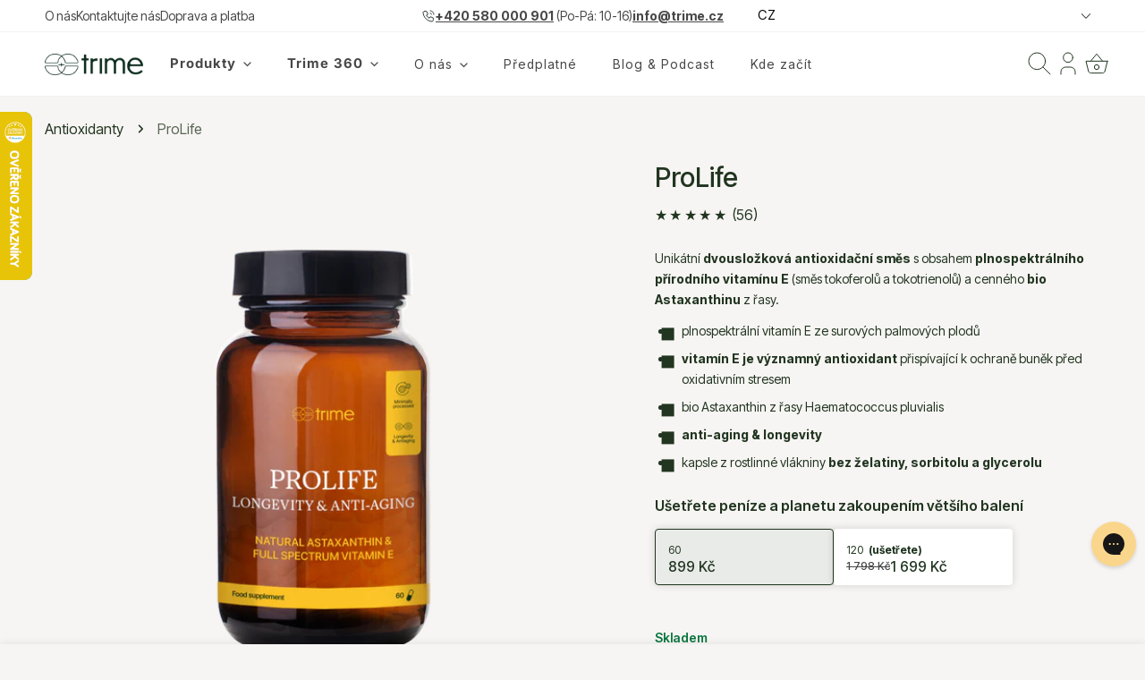

--- FILE ---
content_type: text/html; charset=utf-8
request_url: https://trime.cz/products/prolife?variant=47268273717593
body_size: 107564
content:


<!doctype html>
<html
  class="no-js"
  lang="cs"
  
>
  <head>
	<script src="//trime.cz/cdn/shop/files/pandectes-rules.js?v=9215573264853447421" defer></script>
	<script>(function(w,d,s,l,i){w[l]=w[l]||[];w[l].push({'gtm.start':
new Date().getTime(),event:'gtm.js'});var f=d.getElementsByTagName(s)[0],
j=d.createElement(s),dl=l!='dataLayer'?'&l='+l:'';j.async=true;j.src=
'https://www.googletagmanager.com/gtm.js?id='+i+dl;f.parentNode.insertBefore(j,f);
})(window,document,'script','dataLayer', 'GTM-NTN6BM6');</script>


	
    <meta charset="utf-8">
    <meta http-equiv="X-UA-Compatible" content="IE=edge">
    <meta name="viewport" content="width=device-width,initial-scale=1">
    <meta name="theme-color" content="">
    <link rel="canonical" href="https://trime.cz/products/prolife">
    <link rel="preconnect" href="https://cdn.shopify.com" crossorigin><link rel="icon" type="image/png" href="//trime.cz/cdn/shop/files/Trime-favicon-16x16px-01_3.png?crop=center&height=32&v=1739961376&width=32"><link rel="preconnect" href="https://fonts.shopifycdn.com" crossorigin><title>
      ProLife
 &ndash; trime.cz</title>

    
      <meta name="description" content="Mimořádně efektivní dvousložková receptura s vysokým obsahem polyfenolů pro podporu zdraví buněk a ochranu proti oxidačnímu stresu. Bio Astaxanthin z řasy a plnospektrální přírodní vitamín E, směs tokoferolů a tokotrienolů. Anti-aging efekt. Čistě rostlinné zdroje. Bez GMO a aditiv.">
    

    
    <link rel="preconnect" href="https://fonts.googleapis.com">
    <link rel="preconnect" href="https://fonts.gstatic.com" crossorigin>
    <link href="https://fonts.googleapis.com/css2?family=Inter+Tight:ital,wght@0,100..900;1,100..900&display=swap" rel="stylesheet">

    
    <link rel="stylesheet" href="https://use.typekit.net/hlx5jge.css">

    

<meta property="og:site_name" content="trime.cz">
<meta property="og:url" content="https://trime.cz/products/prolife">
<meta property="og:title" content="ProLife">
<meta property="og:type" content="product">
<meta property="og:description" content="Mimořádně efektivní dvousložková receptura s vysokým obsahem polyfenolů pro podporu zdraví buněk a ochranu proti oxidačnímu stresu. Bio Astaxanthin z řasy a plnospektrální přírodní vitamín E, směs tokoferolů a tokotrienolů. Anti-aging efekt. Čistě rostlinné zdroje. Bez GMO a aditiv."><meta property="og:image" content="http://trime.cz/cdn/shop/files/ProLife.png?v=1735287170">
  <meta property="og:image:secure_url" content="https://trime.cz/cdn/shop/files/ProLife.png?v=1735287170">
  <meta property="og:image:width" content="1500">
  <meta property="og:image:height" content="1500"><meta property="og:price:amount" content="899">
  <meta property="og:price:currency" content="CZK"><meta name="twitter:card" content="summary_large_image">
<meta name="twitter:title" content="ProLife">
<meta name="twitter:description" content="Mimořádně efektivní dvousložková receptura s vysokým obsahem polyfenolů pro podporu zdraví buněk a ochranu proti oxidačnímu stresu. Bio Astaxanthin z řasy a plnospektrální přírodní vitamín E, směs tokoferolů a tokotrienolů. Anti-aging efekt. Čistě rostlinné zdroje. Bez GMO a aditiv.">

    
<style data-shopify>
    @font-face {
  font-family: Inter;
  font-weight: 400;
  font-style: normal;
  font-display: swap;
  src: url("//trime.cz/cdn/fonts/inter/inter_n4.b2a3f24c19b4de56e8871f609e73ca7f6d2e2bb9.woff2") format("woff2"),
       url("//trime.cz/cdn/fonts/inter/inter_n4.af8052d517e0c9ffac7b814872cecc27ae1fa132.woff") format("woff");
}

    @font-face {
  font-family: Inter;
  font-weight: 700;
  font-style: normal;
  font-display: swap;
  src: url("//trime.cz/cdn/fonts/inter/inter_n7.02711e6b374660cfc7915d1afc1c204e633421e4.woff2") format("woff2"),
       url("//trime.cz/cdn/fonts/inter/inter_n7.6dab87426f6b8813070abd79972ceaf2f8d3b012.woff") format("woff");
}

    @font-face {
  font-family: Inter;
  font-weight: 500;
  font-style: normal;
  font-display: swap;
  src: url("//trime.cz/cdn/fonts/inter/inter_n5.d7101d5e168594dd06f56f290dd759fba5431d97.woff2") format("woff2"),
       url("//trime.cz/cdn/fonts/inter/inter_n5.5332a76bbd27da00474c136abb1ca3cbbf259068.woff") format("woff");
}

    @font-face {
  font-family: Inter;
  font-weight: 500;
  font-style: italic;
  font-display: swap;
  src: url("//trime.cz/cdn/fonts/inter/inter_i5.4474f48e6ab2b1e01aa2b6d942dd27fa24f2d99f.woff2") format("woff2"),
       url("//trime.cz/cdn/fonts/inter/inter_i5.493dbd6ee8e49f4ad722ebb68d92f201af2c2f56.woff") format("woff");
}

    @font-face {
  font-family: Inter;
  font-weight: 400;
  font-style: italic;
  font-display: swap;
  src: url("//trime.cz/cdn/fonts/inter/inter_i4.feae1981dda792ab80d117249d9c7e0f1017e5b3.woff2") format("woff2"),
       url("//trime.cz/cdn/fonts/inter/inter_i4.62773b7113d5e5f02c71486623cf828884c85c6e.woff") format("woff");
}

    @font-face {
  font-family: Inter;
  font-weight: 700;
  font-style: italic;
  font-display: swap;
  src: url("//trime.cz/cdn/fonts/inter/inter_i7.b377bcd4cc0f160622a22d638ae7e2cd9b86ea4c.woff2") format("woff2"),
       url("//trime.cz/cdn/fonts/inter/inter_i7.7c69a6a34e3bb44fcf6f975857e13b9a9b25beb4.woff") format("woff");
}

    @font-face {
  font-family: Inter;
  font-weight: 500;
  font-style: normal;
  font-display: swap;
  src: url("//trime.cz/cdn/fonts/inter/inter_n5.d7101d5e168594dd06f56f290dd759fba5431d97.woff2") format("woff2"),
       url("//trime.cz/cdn/fonts/inter/inter_n5.5332a76bbd27da00474c136abb1ca3cbbf259068.woff") format("woff");
}

  @font-face {
  font-family: Inter;
  font-weight: 500;
  font-style: normal;
  font-display: swap;
  src: url("//trime.cz/cdn/fonts/inter/inter_n5.d7101d5e168594dd06f56f290dd759fba5431d97.woff2") format("woff2"),
       url("//trime.cz/cdn/fonts/inter/inter_n5.5332a76bbd27da00474c136abb1ca3cbbf259068.woff") format("woff");
}

    :root {
  		--animation-duration: 600ms;

  		--animation-fade-in-up: z-fade-in-up var(--animation-duration) cubic-bezier(0, 0, 0.3, 1) forwards;
  		--animation-fade-in-left: z-fade-in-left var(--animation-duration) cubic-bezier(0, 0, 0.3, 1) forwards;
  		--animation-fade-in-right: z-fade-in-right var(--animation-duration) cubic-bezier(0, 0, 0.3, 1) forwards;
  		--animation-fade-in-left-rtl: z-fade-in-left-rtl var(--animation-duration) cubic-bezier(0, 0, 0.3, 1) forwards;
  		--animation-fade-in-right-rtl: z-fade-in-right-rtl var(--animation-duration) cubic-bezier(0, 0, 0.3, 1) forwards;
  			--animation-fade-in: z-fade-in calc(var(--animation-duration) * 2) cubic-bezier(0, 0, 0.3, 1) forwards;
  		--animation-zoom-fade: z-zoom-fade var(--animation-duration) cubic-bezier(0, 0, 0.3, 1) forwards;

        --scroll-behavior:  smooth ;

        --font-body-family: "Inter Tight", sans-serif;
        /* --font-body-family: Inter, sans-serif; */
        --font-body-style: normal;
        --font-body-weight: 400;
        --font-body-weight-bolder: 500;
  		--font-menu-weight: 400;
  		--font-btn-weight: 400;

        --font-heading-family: "Inter Tight", sans-serif;
        /* --font-heading-family: Inter, sans-serif; */
        --font-heading-style: normal;
        --font-heading-weight: 500;
        --font-subheading-weight: 400;
        --font-pcard-title-weight: 500;

        
            --font-btn-family: Inter, sans-serif;
        
        
            --font-menu-family: Inter, sans-serif;
        

  		
            --font-subheading-family: Inter, sans-serif;
        

        --navigation-transform:none;
        --btn-transform:uppercase;
        --product-title-transform:none;
        --font-heading-transform:none;
        --font-mega-transform:uppercase;
  		--font-subheading-transform: uppercase;

        --font-body-scale: 1.0;
        --font-heading-scale: 1.0;
  		--font-subheading-scale: 1.0;
  		--font-mega-scale: 5.2;
  		--font-pcard-title-scale: 1.0;
        --font-heading-spacing: 0px;
  		--font-subheading-spacing: 0px;

        --font-hxl-size: calc(var(--font-mega-scale) * 1rem);
        --font-section-l-size: calc(var(--font-heading-scale) * 6rem);
        --font-section-m-size: calc(var(--font-heading-scale) * 4.8rem);
        --font-section-s-size: calc(var(--font-heading-scale) * 3.6rem);
  		--font-h0-size: calc(var(--font-heading-scale) * 4.8rem);
        --font-h1-size: calc(var(--font-heading-scale) * 3rem);
        --font-h2-size: calc(var(--font-heading-scale) * 2.4rem);
        --font-h3-size: calc(var(--font-heading-scale) * 2rem);
        --font-h4-size: calc(var(--font-heading-scale) * 1.8rem);
        --font-h5-size: calc(var(--font-heading-scale) * 1.6rem);
        --font-h6-size: calc(var(--font-heading-scale) * 1.5rem);
  		--font-subheading-size: calc(var(--font-subheading-scale) * 1.5rem);
  		--font-pcard-title-size: calc(var(--font-pcard-title-scale) * 1.5rem);

  		--font-heading-mobile-scale: 0.7;

        --btn-height: 58px;
        --btn-rounded: 4px;

        --color-header-transparent-text: #0f2d1e;
        --color-cart-bubble: #0f2d1e;
        --color-overlay-bg: #000000;
        --color-overlay-alpha: 100;
        --color-badge-sale: #b0573b;
        --color-badge-soldout: #99111a;
        --color-badge-hot: #716ac5;
        --color-badge-new: #5f9585;

        --spacing-sections-desktop: 100px;
        --spacing-sections-mobile: 40px;
        --container-width: 1430px;
        --fluid-container-width: 1680px;
        --narrow-container-width: 700px;
        --fluid-offset: 5rem;
        --offset-margin: calc((100vw - var(--container-width)) / 2);
        --arrow-down: url(//trime.cz/cdn/shop/t/35/assets/ar-down.svg?v=31605338494599912611749822190);
        --card-corner-radius: 8px;
        --tag-corner-radius: 50px;
        --color-swatch-radius: 50%;
        --color-swatch-size: 3.6rem;
        --column-gap-mobile: min(var(--column-gap,1.5rem));
        --header-padding-bottom-small: 2.4rem;
        --header-padding-bottom: 4.8rem;
        --header-padding-bottom-large: 6rem;
        --header-padding-bottom-mobile: 3.2rem;

        --brand-color-primary: 246 184 56;
        --brand-color-secondary: 33 53 32;
    }

    

:root{
                --color-base-text: 33, 53, 32;
                --color-base-heading: 33, 53, 32;
                --color-base-primary: 51, 51, 51;
                --color-base-background-1: 247, 245, 243;
                --color-base-background-2: 247, 245, 243;
            }
            :root,.color-background-1, .tippy-box[data-theme~='color-background-1'] {
            --color-primary: #333333;
            --color-border: #ededed;
            --color-background: #f7f5f3;
            --color-text-body: #213520;
            --color-text-heading: #213520;
            --color-highlight: #e97750;
            --color-link: #213520;
            --color-link-hover: #213520;
            --color-bg-1: #f7f5f3;
            --color-bg-2: #f7f5f3;
            --color-btn-bg: #f6b838;
            --color-btn-text: #213520;
            --color-btn-secondary-bg: #f7f5f3;
            --color-btn-secondary-border: #213520;
            --color-btn-secondary-text: #324339;
            --color-btn-bg-hover: #f8c45a;
            --color-btn-text-hover: #213520;
            --color-field-bg: #ffffff;
            --color-field-text: #333333;
            --color-field-text-rgb: 51, 51, 51;
            --color-tooltip-bg: #333333;
            --color-tooltip-text: #ffffff;
            --color-product-title: #213520;
            --color-product-price: #333333;
            --color-header-bg: #f7f5f3;
            --color-header-text: #213520;
            --color-menu-text: #213520;
            --color-menu-text-hover: #213520;
            --color-foreground: 33, 53, 32;
            --color-btn-before: #fce7bc;
        }
       @media screen and (max-width: 767.98px) {
        body .md-down\:color-background-1 {
            --color-primary: #333333;
            --color-border: #ededed;
            --color-background: #f7f5f3;
            --color-text-body: #213520;
            --color-text-heading: #213520;
            --color-highlight: #e97750;
            --color-link: #213520;
            --color-link-hover: #213520;
            --color-bg-1: #f7f5f3;
            --color-bg-2: #f7f5f3;
            --color-btn-bg: #f6b838;
            --color-btn-text: #213520;
            --color-btn-secondary-bg: #f7f5f3;
            --color-btn-secondary-border: #213520;
            --color-btn-secondary-text: #324339;
            --color-btn-bg-hover: #f8c45a;
            --color-btn-text-hover: #213520;
            --color-field-bg: #ffffff;
            --color-field-text: #333333;
            --color-field-text-rgb: 51, 51, 51;
            --color-tooltip-bg: #333333;
            --color-tooltip-text: #ffffff;
            --color-product-title: #213520;
            --color-product-price: #333333;
            --color-header-bg: #f7f5f3;
            --color-header-text: #213520;
            --color-menu-text: #213520;
            --color-menu-text-hover: #213520;
            --color-foreground: 33, 53, 32;
            --color-btn-before: #fce7bc;
        }
       }
    

.color-background-2, .tippy-box[data-theme~='color-background-2'] {
            --color-primary: #213520;
            --color-border: #213520;
            --color-background: #f7f5f3;
            --color-text-body: #474747;
            --color-text-heading: #213520;
            --color-highlight: #e97750;
            --color-link: #474747;
            --color-link-hover: #474747;
            --color-bg-1: #f7f5f3;
            --color-bg-2: #f7f5f3;
            --color-btn-bg: #0f2d1e;
            --color-btn-text: #ffffff;
            --color-btn-secondary-bg: #ededed;
            --color-btn-secondary-border: #ededed;
            --color-btn-secondary-text: #222222;
            --color-btn-bg-hover: #222222;
            --color-btn-text-hover: #ffffff;
            --color-field-bg: #ffffff;
            --color-field-text: #222222;
            --color-field-text-rgb: 34, 34, 34;
            --color-tooltip-bg: #222222;
            --color-tooltip-text: #ffffff;
            --color-product-title: #213520;
            --color-product-price: #222222;
            --color-header-bg: #f7f5f3;
            --color-header-text: #474747;
            --color-menu-text: #474747;
            --color-menu-text-hover: #474747;
            --color-foreground: 71, 71, 71;
            --color-btn-before: #555555;
        }
       @media screen and (max-width: 767.98px) {
        body .md-down\:color-background-2 {
            --color-primary: #213520;
            --color-border: #213520;
            --color-background: #f7f5f3;
            --color-text-body: #474747;
            --color-text-heading: #213520;
            --color-highlight: #e97750;
            --color-link: #474747;
            --color-link-hover: #474747;
            --color-bg-1: #f7f5f3;
            --color-bg-2: #f7f5f3;
            --color-btn-bg: #0f2d1e;
            --color-btn-text: #ffffff;
            --color-btn-secondary-bg: #ededed;
            --color-btn-secondary-border: #ededed;
            --color-btn-secondary-text: #222222;
            --color-btn-bg-hover: #222222;
            --color-btn-text-hover: #ffffff;
            --color-field-bg: #ffffff;
            --color-field-text: #222222;
            --color-field-text-rgb: 34, 34, 34;
            --color-tooltip-bg: #222222;
            --color-tooltip-text: #ffffff;
            --color-product-title: #213520;
            --color-product-price: #222222;
            --color-header-bg: #f7f5f3;
            --color-header-text: #474747;
            --color-menu-text: #474747;
            --color-menu-text-hover: #474747;
            --color-foreground: 71, 71, 71;
            --color-btn-before: #555555;
        }
       }
    

.color-inverse, .tippy-box[data-theme~='color-inverse'] {
            --color-primary: #333333;
            --color-border: #eeeeee;
            --color-background: #213520;
            --color-text-body: #ffffff;
            --color-text-heading: #ffffff;
            --color-highlight: #e97750;
            --color-link: #ffffff;
            --color-link-hover: #ffffff;
            --color-bg-1: #213520;
            --color-bg-2: #5f9585;
            --color-btn-bg: #333333;
            --color-btn-text: #ffffff;
            --color-btn-secondary-bg: #ededed;
            --color-btn-secondary-border: #ededed;
            --color-btn-secondary-text: #444444;
            --color-btn-bg-hover: #000000;
            --color-btn-text-hover: #ffffff;
            --color-field-bg: #ffffff;
            --color-field-text: #444444;
            --color-field-text-rgb: 68, 68, 68;
            --color-tooltip-bg: #ffffff;
            --color-tooltip-text: #444444;
            --color-product-title: #ffffff;
            --color-product-price: #ffffff;
            --color-header-bg: #213520;
            --color-header-text: #ffffff;
            --color-menu-text: #ffffff;
            --color-menu-text-hover: #ffffff;
            --color-foreground: 255, 255, 255;
            --color-btn-before: #333333;
        }
       @media screen and (max-width: 767.98px) {
        body .md-down\:color-inverse {
            --color-primary: #333333;
            --color-border: #eeeeee;
            --color-background: #213520;
            --color-text-body: #ffffff;
            --color-text-heading: #ffffff;
            --color-highlight: #e97750;
            --color-link: #ffffff;
            --color-link-hover: #ffffff;
            --color-bg-1: #213520;
            --color-bg-2: #5f9585;
            --color-btn-bg: #333333;
            --color-btn-text: #ffffff;
            --color-btn-secondary-bg: #ededed;
            --color-btn-secondary-border: #ededed;
            --color-btn-secondary-text: #444444;
            --color-btn-bg-hover: #000000;
            --color-btn-text-hover: #ffffff;
            --color-field-bg: #ffffff;
            --color-field-text: #444444;
            --color-field-text-rgb: 68, 68, 68;
            --color-tooltip-bg: #ffffff;
            --color-tooltip-text: #444444;
            --color-product-title: #ffffff;
            --color-product-price: #ffffff;
            --color-header-bg: #213520;
            --color-header-text: #ffffff;
            --color-menu-text: #ffffff;
            --color-menu-text-hover: #ffffff;
            --color-foreground: 255, 255, 255;
            --color-btn-before: #333333;
        }
       }
    

.color-accent, .tippy-box[data-theme~='color-accent'] {
            --color-primary: #213520;
            --color-border: #f2f2f2;
            --color-background: #ffffff;
            --color-text-body: #474747;
            --color-text-heading: #213520;
            --color-highlight: #e97750;
            --color-link: #474747;
            --color-link-hover: #474747;
            --color-bg-1: #ffffff;
            --color-bg-2: #ffffff;
            --color-btn-bg: #213520;
            --color-btn-text: #ffffff;
            --color-btn-secondary-bg: #ffffff;
            --color-btn-secondary-border: #213520;
            --color-btn-secondary-text: #213520;
            --color-btn-bg-hover: #213520;
            --color-btn-text-hover: #ffffff;
            --color-field-bg: #ffffff;
            --color-field-text: #444444;
            --color-field-text-rgb: 68, 68, 68;
            --color-tooltip-bg: #ffffff;
            --color-tooltip-text: #444444;
            --color-product-title: #213520;
            --color-product-price: #444444;
            --color-header-bg: #ffffff;
            --color-header-text: #474747;
            --color-menu-text: #474747;
            --color-menu-text-hover: #474747;
            --color-foreground: 71, 71, 71;
            --color-btn-before: #497546;
        }
       @media screen and (max-width: 767.98px) {
        body .md-down\:color-accent {
            --color-primary: #213520;
            --color-border: #f2f2f2;
            --color-background: #ffffff;
            --color-text-body: #474747;
            --color-text-heading: #213520;
            --color-highlight: #e97750;
            --color-link: #474747;
            --color-link-hover: #474747;
            --color-bg-1: #ffffff;
            --color-bg-2: #ffffff;
            --color-btn-bg: #213520;
            --color-btn-text: #ffffff;
            --color-btn-secondary-bg: #ffffff;
            --color-btn-secondary-border: #213520;
            --color-btn-secondary-text: #213520;
            --color-btn-bg-hover: #213520;
            --color-btn-text-hover: #ffffff;
            --color-field-bg: #ffffff;
            --color-field-text: #444444;
            --color-field-text-rgb: 68, 68, 68;
            --color-tooltip-bg: #ffffff;
            --color-tooltip-text: #444444;
            --color-product-title: #213520;
            --color-product-price: #444444;
            --color-header-bg: #ffffff;
            --color-header-text: #474747;
            --color-menu-text: #474747;
            --color-menu-text-hover: #474747;
            --color-foreground: 71, 71, 71;
            --color-btn-before: #497546;
        }
       }
    

.color-scheme-bc4a096f-47f9-4141-9ef7-6cfa59db2227, .tippy-box[data-theme~='color-scheme-bc4a096f-47f9-4141-9ef7-6cfa59db2227'] {
            --color-primary: #ffffff;
            --color-border: #ededed;
            --color-background: #f7f5f3;
            --color-text-body: #ffffff;
            --color-text-heading: #0f2d1e;
            --color-highlight: #e97750;
            --color-link: #ffffff;
            --color-link-hover: #ffffff;
            --color-bg-1: #f7f5f3;
            --color-bg-2: #f7f5f3;
            --color-btn-bg: #ffffff;
            --color-btn-text: #444444;
            --color-btn-secondary-bg: #ededed;
            --color-btn-secondary-border: #ededed;
            --color-btn-secondary-text: #444444;
            --color-btn-bg-hover: #000000;
            --color-btn-text-hover: #ffffff;
            --color-field-bg: #ffffff;
            --color-field-text: #444444;
            --color-field-text-rgb: 68, 68, 68;
            --color-tooltip-bg: #444444;
            --color-tooltip-text: #ffffff;
            --color-product-title: #0f2d1e;
            --color-product-price: #444444;
            --color-header-bg: #f7f5f3;
            --color-header-text: #ffffff;
            --color-menu-text: #ffffff;
            --color-menu-text-hover: #ffffff;
            --color-foreground: 255, 255, 255;
            --color-btn-before: #333333;
        }
       @media screen and (max-width: 767.98px) {
        body .md-down\:color-scheme-bc4a096f-47f9-4141-9ef7-6cfa59db2227 {
            --color-primary: #ffffff;
            --color-border: #ededed;
            --color-background: #f7f5f3;
            --color-text-body: #ffffff;
            --color-text-heading: #0f2d1e;
            --color-highlight: #e97750;
            --color-link: #ffffff;
            --color-link-hover: #ffffff;
            --color-bg-1: #f7f5f3;
            --color-bg-2: #f7f5f3;
            --color-btn-bg: #ffffff;
            --color-btn-text: #444444;
            --color-btn-secondary-bg: #ededed;
            --color-btn-secondary-border: #ededed;
            --color-btn-secondary-text: #444444;
            --color-btn-bg-hover: #000000;
            --color-btn-text-hover: #ffffff;
            --color-field-bg: #ffffff;
            --color-field-text: #444444;
            --color-field-text-rgb: 68, 68, 68;
            --color-tooltip-bg: #444444;
            --color-tooltip-text: #ffffff;
            --color-product-title: #0f2d1e;
            --color-product-price: #444444;
            --color-header-bg: #f7f5f3;
            --color-header-text: #ffffff;
            --color-menu-text: #ffffff;
            --color-menu-text-hover: #ffffff;
            --color-foreground: 255, 255, 255;
            --color-btn-before: #333333;
        }
       }
    

.color-scheme-6c3cb7bc-c3b2-44a7-8b61-25c7547e8185, .tippy-box[data-theme~='color-scheme-6c3cb7bc-c3b2-44a7-8b61-25c7547e8185'] {
            --color-primary: #444444;
            --color-border: #ededed;
            --color-background: #d4e4eb;
            --color-text-body: #444444;
            --color-text-heading: #444444;
            --color-highlight: #e97750;
            --color-link: #444444;
            --color-link-hover: #444444;
            --color-bg-1: #d4e4eb;
            --color-bg-2: #f6f3ee;
            --color-btn-bg: #444444;
            --color-btn-text: #ffffff;
            --color-btn-secondary-bg: #ededed;
            --color-btn-secondary-border: #ededed;
            --color-btn-secondary-text: #444444;
            --color-btn-bg-hover: #000000;
            --color-btn-text-hover: #ffffff;
            --color-field-bg: #ffffff;
            --color-field-text: #444444;
            --color-field-text-rgb: 68, 68, 68;
            --color-tooltip-bg: #444444;
            --color-tooltip-text: #ffffff;
            --color-product-title: #444444;
            --color-product-price: #444444;
            --color-header-bg: #d4e4eb;
            --color-header-text: #444444;
            --color-menu-text: #444444;
            --color-menu-text-hover: #444444;
            --color-foreground: 68, 68, 68;
            --color-btn-before: #333333;
        }
       @media screen and (max-width: 767.98px) {
        body .md-down\:color-scheme-6c3cb7bc-c3b2-44a7-8b61-25c7547e8185 {
            --color-primary: #444444;
            --color-border: #ededed;
            --color-background: #d4e4eb;
            --color-text-body: #444444;
            --color-text-heading: #444444;
            --color-highlight: #e97750;
            --color-link: #444444;
            --color-link-hover: #444444;
            --color-bg-1: #d4e4eb;
            --color-bg-2: #f6f3ee;
            --color-btn-bg: #444444;
            --color-btn-text: #ffffff;
            --color-btn-secondary-bg: #ededed;
            --color-btn-secondary-border: #ededed;
            --color-btn-secondary-text: #444444;
            --color-btn-bg-hover: #000000;
            --color-btn-text-hover: #ffffff;
            --color-field-bg: #ffffff;
            --color-field-text: #444444;
            --color-field-text-rgb: 68, 68, 68;
            --color-tooltip-bg: #444444;
            --color-tooltip-text: #ffffff;
            --color-product-title: #444444;
            --color-product-price: #444444;
            --color-header-bg: #d4e4eb;
            --color-header-text: #444444;
            --color-menu-text: #444444;
            --color-menu-text-hover: #444444;
            --color-foreground: 68, 68, 68;
            --color-btn-before: #333333;
        }
       }
    

.color-scheme-cd86e7e6-de2f-48b8-a41b-9e9c750ce36e, .tippy-box[data-theme~='color-scheme-cd86e7e6-de2f-48b8-a41b-9e9c750ce36e'] {
            --color-primary: #444444;
            --color-border: #ededed;
            --color-background: #ede1da;
            --color-text-body: #444444;
            --color-text-heading: #444444;
            --color-highlight: #e97750;
            --color-link: #444444;
            --color-link-hover: #444444;
            --color-bg-1: #ede1da;
            --color-bg-2: #ffffff;
            --color-btn-bg: #444444;
            --color-btn-text: #ffffff;
            --color-btn-secondary-bg: #ededed;
            --color-btn-secondary-border: #ededed;
            --color-btn-secondary-text: #444444;
            --color-btn-bg-hover: #000000;
            --color-btn-text-hover: #ffffff;
            --color-field-bg: #ffffff;
            --color-field-text: #444444;
            --color-field-text-rgb: 68, 68, 68;
            --color-tooltip-bg: #444444;
            --color-tooltip-text: #ffffff;
            --color-product-title: #444444;
            --color-product-price: #444444;
            --color-header-bg: #ede1da;
            --color-header-text: #444444;
            --color-menu-text: #444444;
            --color-menu-text-hover: #444444;
            --color-foreground: 68, 68, 68;
            --color-btn-before: #333333;
        }
       @media screen and (max-width: 767.98px) {
        body .md-down\:color-scheme-cd86e7e6-de2f-48b8-a41b-9e9c750ce36e {
            --color-primary: #444444;
            --color-border: #ededed;
            --color-background: #ede1da;
            --color-text-body: #444444;
            --color-text-heading: #444444;
            --color-highlight: #e97750;
            --color-link: #444444;
            --color-link-hover: #444444;
            --color-bg-1: #ede1da;
            --color-bg-2: #ffffff;
            --color-btn-bg: #444444;
            --color-btn-text: #ffffff;
            --color-btn-secondary-bg: #ededed;
            --color-btn-secondary-border: #ededed;
            --color-btn-secondary-text: #444444;
            --color-btn-bg-hover: #000000;
            --color-btn-text-hover: #ffffff;
            --color-field-bg: #ffffff;
            --color-field-text: #444444;
            --color-field-text-rgb: 68, 68, 68;
            --color-tooltip-bg: #444444;
            --color-tooltip-text: #ffffff;
            --color-product-title: #444444;
            --color-product-price: #444444;
            --color-header-bg: #ede1da;
            --color-header-text: #444444;
            --color-menu-text: #444444;
            --color-menu-text-hover: #444444;
            --color-foreground: 68, 68, 68;
            --color-btn-before: #333333;
        }
       }
    

.color-scheme-2decda75-2865-45aa-b5b2-b786ea87004a, .tippy-box[data-theme~='color-scheme-2decda75-2865-45aa-b5b2-b786ea87004a'] {
            --color-primary: #444444;
            --color-border: #ededed;
            --color-background: #c5d3d1;
            --color-text-body: #444444;
            --color-text-heading: #444444;
            --color-highlight: #e97750;
            --color-link: #444444;
            --color-link-hover: #444444;
            --color-bg-1: #c5d3d1;
            --color-bg-2: #f6f3ee;
            --color-btn-bg: #444444;
            --color-btn-text: #ffffff;
            --color-btn-secondary-bg: #ededed;
            --color-btn-secondary-border: #ededed;
            --color-btn-secondary-text: #444444;
            --color-btn-bg-hover: #000000;
            --color-btn-text-hover: #ffffff;
            --color-field-bg: #ffffff;
            --color-field-text: #444444;
            --color-field-text-rgb: 68, 68, 68;
            --color-tooltip-bg: #444444;
            --color-tooltip-text: #ffffff;
            --color-product-title: #444444;
            --color-product-price: #444444;
            --color-header-bg: #c5d3d1;
            --color-header-text: #444444;
            --color-menu-text: #444444;
            --color-menu-text-hover: #444444;
            --color-foreground: 68, 68, 68;
            --color-btn-before: #333333;
        }
       @media screen and (max-width: 767.98px) {
        body .md-down\:color-scheme-2decda75-2865-45aa-b5b2-b786ea87004a {
            --color-primary: #444444;
            --color-border: #ededed;
            --color-background: #c5d3d1;
            --color-text-body: #444444;
            --color-text-heading: #444444;
            --color-highlight: #e97750;
            --color-link: #444444;
            --color-link-hover: #444444;
            --color-bg-1: #c5d3d1;
            --color-bg-2: #f6f3ee;
            --color-btn-bg: #444444;
            --color-btn-text: #ffffff;
            --color-btn-secondary-bg: #ededed;
            --color-btn-secondary-border: #ededed;
            --color-btn-secondary-text: #444444;
            --color-btn-bg-hover: #000000;
            --color-btn-text-hover: #ffffff;
            --color-field-bg: #ffffff;
            --color-field-text: #444444;
            --color-field-text-rgb: 68, 68, 68;
            --color-tooltip-bg: #444444;
            --color-tooltip-text: #ffffff;
            --color-product-title: #444444;
            --color-product-price: #444444;
            --color-header-bg: #c5d3d1;
            --color-header-text: #444444;
            --color-menu-text: #444444;
            --color-menu-text-hover: #444444;
            --color-foreground: 68, 68, 68;
            --color-btn-before: #333333;
        }
       }
    

.color-scheme-fcaebfc7-5916-4b13-b092-c835c69b831f, .tippy-box[data-theme~='color-scheme-fcaebfc7-5916-4b13-b092-c835c69b831f'] {
            --color-primary: #ffffff;
            --color-border: #ffffff;
            --color-background: #8b4028;
            --color-text-body: #ffffff;
            --color-text-heading: #ffffff;
            --color-highlight: #e97750;
            --color-link: #ffffff;
            --color-link-hover: #ffffff;
            --color-bg-1: #8b4028;
            --color-bg-2: #f6f3ee;
            --color-btn-bg: #ffffff;
            --color-btn-text: #333333;
            --color-btn-secondary-bg: #ededed;
            --color-btn-secondary-border: #ededed;
            --color-btn-secondary-text: #333333;
            --color-btn-bg-hover: #000000;
            --color-btn-text-hover: #ffffff;
            --color-field-bg: #ffffff;
            --color-field-text: #333333;
            --color-field-text-rgb: 51, 51, 51;
            --color-tooltip-bg: #333333;
            --color-tooltip-text: #ffffff;
            --color-product-title: #ffffff;
            --color-product-price: #333333;
            --color-header-bg: #8b4028;
            --color-header-text: #ffffff;
            --color-menu-text: #ffffff;
            --color-menu-text-hover: #ffffff;
            --color-foreground: 255, 255, 255;
            --color-btn-before: #333333;
        }
       @media screen and (max-width: 767.98px) {
        body .md-down\:color-scheme-fcaebfc7-5916-4b13-b092-c835c69b831f {
            --color-primary: #ffffff;
            --color-border: #ffffff;
            --color-background: #8b4028;
            --color-text-body: #ffffff;
            --color-text-heading: #ffffff;
            --color-highlight: #e97750;
            --color-link: #ffffff;
            --color-link-hover: #ffffff;
            --color-bg-1: #8b4028;
            --color-bg-2: #f6f3ee;
            --color-btn-bg: #ffffff;
            --color-btn-text: #333333;
            --color-btn-secondary-bg: #ededed;
            --color-btn-secondary-border: #ededed;
            --color-btn-secondary-text: #333333;
            --color-btn-bg-hover: #000000;
            --color-btn-text-hover: #ffffff;
            --color-field-bg: #ffffff;
            --color-field-text: #333333;
            --color-field-text-rgb: 51, 51, 51;
            --color-tooltip-bg: #333333;
            --color-tooltip-text: #ffffff;
            --color-product-title: #ffffff;
            --color-product-price: #333333;
            --color-header-bg: #8b4028;
            --color-header-text: #ffffff;
            --color-menu-text: #ffffff;
            --color-menu-text-hover: #ffffff;
            --color-foreground: 255, 255, 255;
            --color-btn-before: #333333;
        }
       }
    

.color-scheme-f3e19f96-dc69-454a-bb16-25075f0728ef, .tippy-box[data-theme~='color-scheme-f3e19f96-dc69-454a-bb16-25075f0728ef'] {
            --color-primary: rgba(0,0,0,0);
            --color-border: rgba(0,0,0,0);
            --color-background: #ffffff;
            --color-text-body: #ffffff;
            --color-text-heading: #324339;
            --color-highlight: #ffffff;
            --color-link: #ffffff;
            --color-link-hover: #ffffff;
            --color-bg-1: #ffffff;
            --color-bg-2: #ffffff;
            --color-btn-bg: #333333;
            --color-btn-text: #ffffff;
            --color-btn-secondary-bg: #ededed;
            --color-btn-secondary-border: #ededed;
            --color-btn-secondary-text: #333333;
            --color-btn-bg-hover: #000000;
            --color-btn-text-hover: #ffffff;
            --color-field-bg: #ffffff;
            --color-field-text: #333333;
            --color-field-text-rgb: 51, 51, 51;
            --color-tooltip-bg: #333333;
            --color-tooltip-text: #ffffff;
            --color-product-title: #324339;
            --color-product-price: #333333;
            --color-header-bg: #ffffff;
            --color-header-text: #ffffff;
            --color-menu-text: #ffffff;
            --color-menu-text-hover: #ffffff;
            --color-foreground: 255, 255, 255;
            --color-btn-before: #333333;
        }
       @media screen and (max-width: 767.98px) {
        body .md-down\:color-scheme-f3e19f96-dc69-454a-bb16-25075f0728ef {
            --color-primary: rgba(0,0,0,0);
            --color-border: rgba(0,0,0,0);
            --color-background: #ffffff;
            --color-text-body: #ffffff;
            --color-text-heading: #324339;
            --color-highlight: #ffffff;
            --color-link: #ffffff;
            --color-link-hover: #ffffff;
            --color-bg-1: #ffffff;
            --color-bg-2: #ffffff;
            --color-btn-bg: #333333;
            --color-btn-text: #ffffff;
            --color-btn-secondary-bg: #ededed;
            --color-btn-secondary-border: #ededed;
            --color-btn-secondary-text: #333333;
            --color-btn-bg-hover: #000000;
            --color-btn-text-hover: #ffffff;
            --color-field-bg: #ffffff;
            --color-field-text: #333333;
            --color-field-text-rgb: 51, 51, 51;
            --color-tooltip-bg: #333333;
            --color-tooltip-text: #ffffff;
            --color-product-title: #324339;
            --color-product-price: #333333;
            --color-header-bg: #ffffff;
            --color-header-text: #ffffff;
            --color-menu-text: #ffffff;
            --color-menu-text-hover: #ffffff;
            --color-foreground: 255, 255, 255;
            --color-btn-before: #333333;
        }
       }
    

.color-scheme-11a0a929-087e-4c5a-abc7-1c527daa02a6, .tippy-box[data-theme~='color-scheme-11a0a929-087e-4c5a-abc7-1c527daa02a6'] {
            --color-primary: #333333;
            --color-border: #ededed;
            --color-background: #f7f5f3;
            --color-text-body: #213520;
            --color-text-heading: #213520;
            --color-highlight: #e97750;
            --color-link: #213520;
            --color-link-hover: #213520;
            --color-bg-1: #f7f5f3;
            --color-bg-2: #f7f5f3;
            --color-btn-bg: #c1deba;
            --color-btn-text: #213520;
            --color-btn-secondary-bg: #ededed;
            --color-btn-secondary-border: #ededed;
            --color-btn-secondary-text: #333333;
            --color-btn-bg-hover: #c1deba;
            --color-btn-text-hover: #213520;
            --color-field-bg: #ffffff;
            --color-field-text: #333333;
            --color-field-text-rgb: 51, 51, 51;
            --color-tooltip-bg: #333333;
            --color-tooltip-text: #ffffff;
            --color-product-title: #213520;
            --color-product-price: #333333;
            --color-header-bg: #f7f5f3;
            --color-header-text: #213520;
            --color-menu-text: #213520;
            --color-menu-text-hover: #213520;
            --color-foreground: 33, 53, 32;
            --color-btn-before: #ffffff;
        }
       @media screen and (max-width: 767.98px) {
        body .md-down\:color-scheme-11a0a929-087e-4c5a-abc7-1c527daa02a6 {
            --color-primary: #333333;
            --color-border: #ededed;
            --color-background: #f7f5f3;
            --color-text-body: #213520;
            --color-text-heading: #213520;
            --color-highlight: #e97750;
            --color-link: #213520;
            --color-link-hover: #213520;
            --color-bg-1: #f7f5f3;
            --color-bg-2: #f7f5f3;
            --color-btn-bg: #c1deba;
            --color-btn-text: #213520;
            --color-btn-secondary-bg: #ededed;
            --color-btn-secondary-border: #ededed;
            --color-btn-secondary-text: #333333;
            --color-btn-bg-hover: #c1deba;
            --color-btn-text-hover: #213520;
            --color-field-bg: #ffffff;
            --color-field-text: #333333;
            --color-field-text-rgb: 51, 51, 51;
            --color-tooltip-bg: #333333;
            --color-tooltip-text: #ffffff;
            --color-product-title: #213520;
            --color-product-price: #333333;
            --color-header-bg: #f7f5f3;
            --color-header-text: #213520;
            --color-menu-text: #213520;
            --color-menu-text-hover: #213520;
            --color-foreground: 33, 53, 32;
            --color-btn-before: #ffffff;
        }
       }
    

.color-scheme-b076093c-ff79-42e9-9ad1-804cb9c1a46f, .tippy-box[data-theme~='color-scheme-b076093c-ff79-42e9-9ad1-804cb9c1a46f'] {
            --color-primary: #333333;
            --color-border: #ededed;
            --color-background: #f7f5f3;
            --color-text-body: #213520;
            --color-text-heading: #213520;
            --color-highlight: #e97750;
            --color-link: #213520;
            --color-link-hover: #213520;
            --color-bg-1: #f7f5f3;
            --color-bg-2: #f7f5f3;
            --color-btn-bg: #f299ae;
            --color-btn-text: #213520;
            --color-btn-secondary-bg: #ededed;
            --color-btn-secondary-border: #ededed;
            --color-btn-secondary-text: #333333;
            --color-btn-bg-hover: #f299ae;
            --color-btn-text-hover: #213520;
            --color-field-bg: #ffffff;
            --color-field-text: #333333;
            --color-field-text-rgb: 51, 51, 51;
            --color-tooltip-bg: #333333;
            --color-tooltip-text: #ffffff;
            --color-product-title: #213520;
            --color-product-price: #333333;
            --color-header-bg: #f7f5f3;
            --color-header-text: #213520;
            --color-menu-text: #213520;
            --color-menu-text-hover: #213520;
            --color-foreground: 33, 53, 32;
            --color-btn-before: #fef3f6;
        }
       @media screen and (max-width: 767.98px) {
        body .md-down\:color-scheme-b076093c-ff79-42e9-9ad1-804cb9c1a46f {
            --color-primary: #333333;
            --color-border: #ededed;
            --color-background: #f7f5f3;
            --color-text-body: #213520;
            --color-text-heading: #213520;
            --color-highlight: #e97750;
            --color-link: #213520;
            --color-link-hover: #213520;
            --color-bg-1: #f7f5f3;
            --color-bg-2: #f7f5f3;
            --color-btn-bg: #f299ae;
            --color-btn-text: #213520;
            --color-btn-secondary-bg: #ededed;
            --color-btn-secondary-border: #ededed;
            --color-btn-secondary-text: #333333;
            --color-btn-bg-hover: #f299ae;
            --color-btn-text-hover: #213520;
            --color-field-bg: #ffffff;
            --color-field-text: #333333;
            --color-field-text-rgb: 51, 51, 51;
            --color-tooltip-bg: #333333;
            --color-tooltip-text: #ffffff;
            --color-product-title: #213520;
            --color-product-price: #333333;
            --color-header-bg: #f7f5f3;
            --color-header-text: #213520;
            --color-menu-text: #213520;
            --color-menu-text-hover: #213520;
            --color-foreground: 33, 53, 32;
            --color-btn-before: #fef3f6;
        }
       }
    

.color-scheme-a1cd9bd3-2b27-4c29-bdee-88f177b6971e, .tippy-box[data-theme~='color-scheme-a1cd9bd3-2b27-4c29-bdee-88f177b6971e'] {
            --color-primary: #333333;
            --color-border: #ededed;
            --color-background: #fbe2ad;
            --color-text-body: #213520;
            --color-text-heading: #213520;
            --color-highlight: #e97750;
            --color-link: #213520;
            --color-link-hover: #213520;
            --color-bg-1: #fbe2ad;
            --color-bg-2: #f7f5f3;
            --color-btn-bg: #ffffff;
            --color-btn-text: #213520;
            --color-btn-secondary-bg: #ededed;
            --color-btn-secondary-border: #ededed;
            --color-btn-secondary-text: #333333;
            --color-btn-bg-hover: #f7f5f3;
            --color-btn-text-hover: #213520;
            --color-field-bg: #ffffff;
            --color-field-text: #333333;
            --color-field-text-rgb: 51, 51, 51;
            --color-tooltip-bg: #333333;
            --color-tooltip-text: #ffffff;
            --color-product-title: #213520;
            --color-product-price: #333333;
            --color-header-bg: #fbe2ad;
            --color-header-text: #213520;
            --color-menu-text: #213520;
            --color-menu-text-hover: #213520;
            --color-foreground: 33, 53, 32;
            --color-btn-before: #ffffff;
        }
       @media screen and (max-width: 767.98px) {
        body .md-down\:color-scheme-a1cd9bd3-2b27-4c29-bdee-88f177b6971e {
            --color-primary: #333333;
            --color-border: #ededed;
            --color-background: #fbe2ad;
            --color-text-body: #213520;
            --color-text-heading: #213520;
            --color-highlight: #e97750;
            --color-link: #213520;
            --color-link-hover: #213520;
            --color-bg-1: #fbe2ad;
            --color-bg-2: #f7f5f3;
            --color-btn-bg: #ffffff;
            --color-btn-text: #213520;
            --color-btn-secondary-bg: #ededed;
            --color-btn-secondary-border: #ededed;
            --color-btn-secondary-text: #333333;
            --color-btn-bg-hover: #f7f5f3;
            --color-btn-text-hover: #213520;
            --color-field-bg: #ffffff;
            --color-field-text: #333333;
            --color-field-text-rgb: 51, 51, 51;
            --color-tooltip-bg: #333333;
            --color-tooltip-text: #ffffff;
            --color-product-title: #213520;
            --color-product-price: #333333;
            --color-header-bg: #fbe2ad;
            --color-header-text: #213520;
            --color-menu-text: #213520;
            --color-menu-text-hover: #213520;
            --color-foreground: 33, 53, 32;
            --color-btn-before: #ffffff;
        }
       }
    

.color-scheme-fd82500a-8287-4d39-ac2f-f9d3a2f4020f, .tippy-box[data-theme~='color-scheme-fd82500a-8287-4d39-ac2f-f9d3a2f4020f'] {
            --color-primary: #000000;
            --color-border: #eeeeee;
            --color-background: #213520;
            --color-text-body: #ffffff;
            --color-text-heading: #ffffff;
            --color-highlight: #e97750;
            --color-link: #ffffff;
            --color-link-hover: #ffffff;
            --color-bg-1: #213520;
            --color-bg-2: #5f9585;
            --color-btn-bg: #f6b838;
            --color-btn-text: #213520;
            --color-btn-secondary-bg: #ededed;
            --color-btn-secondary-border: #ededed;
            --color-btn-secondary-text: #333333;
            --color-btn-bg-hover: #f8c45a;
            --color-btn-text-hover: #213520;
            --color-field-bg: #ffffff;
            --color-field-text: #333333;
            --color-field-text-rgb: 51, 51, 51;
            --color-tooltip-bg: #333333;
            --color-tooltip-text: #ffffff;
            --color-product-title: #ffffff;
            --color-product-price: #000000;
            --color-header-bg: #213520;
            --color-header-text: #ffffff;
            --color-menu-text: #ffffff;
            --color-menu-text-hover: #ffffff;
            --color-foreground: 255, 255, 255;
            --color-btn-before: #fce7bc;
        }
       @media screen and (max-width: 767.98px) {
        body .md-down\:color-scheme-fd82500a-8287-4d39-ac2f-f9d3a2f4020f {
            --color-primary: #000000;
            --color-border: #eeeeee;
            --color-background: #213520;
            --color-text-body: #ffffff;
            --color-text-heading: #ffffff;
            --color-highlight: #e97750;
            --color-link: #ffffff;
            --color-link-hover: #ffffff;
            --color-bg-1: #213520;
            --color-bg-2: #5f9585;
            --color-btn-bg: #f6b838;
            --color-btn-text: #213520;
            --color-btn-secondary-bg: #ededed;
            --color-btn-secondary-border: #ededed;
            --color-btn-secondary-text: #333333;
            --color-btn-bg-hover: #f8c45a;
            --color-btn-text-hover: #213520;
            --color-field-bg: #ffffff;
            --color-field-text: #333333;
            --color-field-text-rgb: 51, 51, 51;
            --color-tooltip-bg: #333333;
            --color-tooltip-text: #ffffff;
            --color-product-title: #ffffff;
            --color-product-price: #000000;
            --color-header-bg: #213520;
            --color-header-text: #ffffff;
            --color-menu-text: #ffffff;
            --color-menu-text-hover: #ffffff;
            --color-foreground: 255, 255, 255;
            --color-btn-before: #fce7bc;
        }
       }
    

.color-scheme-6800f897-4539-4a1c-a75c-47ba4c5fe57e, .tippy-box[data-theme~='color-scheme-6800f897-4539-4a1c-a75c-47ba4c5fe57e'] {
            --color-primary: #333333;
            --color-border: #ededed;
            --color-background: #213520;
            --color-text-body: #ffffff;
            --color-text-heading: #ffffff;
            --color-highlight: #e97750;
            --color-link: #ffffff;
            --color-link-hover: #ffffff;
            --color-bg-1: #213520;
            --color-bg-2: #f7f5f3;
            --color-btn-bg: #ffffff;
            --color-btn-text: #213520;
            --color-btn-secondary-bg: #213520;
            --color-btn-secondary-border: #ffffff;
            --color-btn-secondary-text: #ffffff;
            --color-btn-bg-hover: #f7f5f3;
            --color-btn-text-hover: #213520;
            --color-field-bg: #ffffff;
            --color-field-text: #333333;
            --color-field-text-rgb: 51, 51, 51;
            --color-tooltip-bg: #333333;
            --color-tooltip-text: #ffffff;
            --color-product-title: #ffffff;
            --color-product-price: #333333;
            --color-header-bg: #213520;
            --color-header-text: #ffffff;
            --color-menu-text: #ffffff;
            --color-menu-text-hover: #ffffff;
            --color-foreground: 255, 255, 255;
            --color-btn-before: #ffffff;
        }
       @media screen and (max-width: 767.98px) {
        body .md-down\:color-scheme-6800f897-4539-4a1c-a75c-47ba4c5fe57e {
            --color-primary: #333333;
            --color-border: #ededed;
            --color-background: #213520;
            --color-text-body: #ffffff;
            --color-text-heading: #ffffff;
            --color-highlight: #e97750;
            --color-link: #ffffff;
            --color-link-hover: #ffffff;
            --color-bg-1: #213520;
            --color-bg-2: #f7f5f3;
            --color-btn-bg: #ffffff;
            --color-btn-text: #213520;
            --color-btn-secondary-bg: #213520;
            --color-btn-secondary-border: #ffffff;
            --color-btn-secondary-text: #ffffff;
            --color-btn-bg-hover: #f7f5f3;
            --color-btn-text-hover: #213520;
            --color-field-bg: #ffffff;
            --color-field-text: #333333;
            --color-field-text-rgb: 51, 51, 51;
            --color-tooltip-bg: #333333;
            --color-tooltip-text: #ffffff;
            --color-product-title: #ffffff;
            --color-product-price: #333333;
            --color-header-bg: #213520;
            --color-header-text: #ffffff;
            --color-menu-text: #ffffff;
            --color-menu-text-hover: #ffffff;
            --color-foreground: 255, 255, 255;
            --color-btn-before: #ffffff;
        }
       }
    
    body, .color-background-1, .color-background-2, .color-inverse, .color-accent, .color-scheme-bc4a096f-47f9-4141-9ef7-6cfa59db2227, .color-scheme-6c3cb7bc-c3b2-44a7-8b61-25c7547e8185, .color-scheme-cd86e7e6-de2f-48b8-a41b-9e9c750ce36e, .color-scheme-2decda75-2865-45aa-b5b2-b786ea87004a, .color-scheme-fcaebfc7-5916-4b13-b092-c835c69b831f, .color-scheme-f3e19f96-dc69-454a-bb16-25075f0728ef, .color-scheme-11a0a929-087e-4c5a-abc7-1c527daa02a6, .color-scheme-b076093c-ff79-42e9-9ad1-804cb9c1a46f, .color-scheme-a1cd9bd3-2b27-4c29-bdee-88f177b6971e, .color-scheme-fd82500a-8287-4d39-ac2f-f9d3a2f4020f, .color-scheme-6800f897-4539-4a1c-a75c-47ba4c5fe57e {
        color: var(--color-text-body);
        background-color: var(--color-background);
    }
    @media screen and (max-width: 767.98px) {
        .md-down\:color-background-1, .md-down\:color-background-2, .md-down\:color-inverse, .md-down\:color-accent, .md-down\:color-scheme-bc4a096f-47f9-4141-9ef7-6cfa59db2227, .md-down\:color-scheme-6c3cb7bc-c3b2-44a7-8b61-25c7547e8185, .md-down\:color-scheme-cd86e7e6-de2f-48b8-a41b-9e9c750ce36e, .md-down\:color-scheme-2decda75-2865-45aa-b5b2-b786ea87004a, .md-down\:color-scheme-fcaebfc7-5916-4b13-b092-c835c69b831f, .md-down\:color-scheme-f3e19f96-dc69-454a-bb16-25075f0728ef, .md-down\:color-scheme-11a0a929-087e-4c5a-abc7-1c527daa02a6, .md-down\:color-scheme-b076093c-ff79-42e9-9ad1-804cb9c1a46f, .md-down\:color-scheme-a1cd9bd3-2b27-4c29-bdee-88f177b6971e, .md-down\:color-scheme-fd82500a-8287-4d39-ac2f-f9d3a2f4020f, .md-down\:color-scheme-6800f897-4539-4a1c-a75c-47ba4c5fe57e {
            color: var(--color-text-body);
            background-color: var(--color-background);
        }
    }
    *,
    *::before,
    *::after {
        box-sizing: border-box;
    }
    html {
        font-size: calc(var(--font-body-scale) * 62.5%);
    }
    body {
        min-height: 100%;
        font-size: 1.6rem;
        margin: 0;
        font-family: var(--font-body-family);
        font-style: var(--font-body-style);
        font-weight: var(--font-body-weight);
        -webkit-font-smoothing: antialiased;
        -moz-osx-font-smoothing: grayscale;
        line-height: calc(1 + 0.6 / var(--font-body-scale));
        --font-body-size: 1.6rem;
    }
    h1, h2, h3, h4, h5, h6, .h1, .h2, .h3, .h4, .h5, .h6, .h0, .h-xl, .h-section-l, .h-section-m, .h-section-s {
        font-family: var(--font-heading-family);
        font-style: var(--font-heading-style);
        font-weight: var(--font-heading-weight);
        text-transform: var(--font-heading-transform);
        color: var(--color-text-heading);
        line-height: calc(1 + 0.2 / max(1, var(--font-heading-scale)));
        letter-spacing: var(--font-heading-spacing, 0px);
        word-break: break-word;
        margin: 0 0 1.2rem;
    }
  .h-xl {
  		text-transform: var(--font-mega-transform, unset);
  }
  @media (max-width: 639px) {
  	h1, h2, h3, h4, h5, h6, .h1, .h2, .h3, .h4, .h5, .h6, .h0, .h-xl, .h-section-l, .h-section-m, .h-section-s {
  		line-height: calc(1 + 0.2 / max(1, var(--font-heading-mobile-scale)));
  	}
  }
    .h-section-l {
        font-size: calc(var(--font-section-l-size) * 0.83);
    }
    .h-section-m {
        font-size: calc(var(--font-section-m-size) * 0.875);
    }
    .h-section-s {
        font-size: calc(var(--font-section-s-size) * 0.972);
    }
    .h-xl {
        font-size: calc(var(--font-mega-scale) * var(--font-heading-mobile-scale) * 0.8rem);
    }
    .h0 {
        font-size: calc(var(--font-heading-mobile-scale) * var(--font-h0-size));
    }
    h1,.h1 {
        font-size: calc(var(--font-heading-mobile-scale) * var(--font-h1-size));
    }
    h2,.h2 {
        font-size: calc(var(--font-heading-mobile-scale) * var(--font-h2-size));
    }
    h3,.h3 {
        font-size: calc(var(--font-heading-mobile-scale) * var(--font-h3-size));
    }
    h4,.h4 {
        font-size: calc(0.945 * var(--font-h4-size));
    }
    h5,.h5 {
        font-size: calc(0.917 * 1.8rem);
    }
    h6,.h6 {
        font-size: calc(var(--font-heading-scale) * 1.6rem);
    }
    @media (min-width: 1024px) {
      .h-xl {
        font-size: calc(var(--font-hxl-size) * 0.7);
      }
      .h0 {
        font-size: calc(var(--font-h0-size) * 0.7);
      }
      h1, .h1 {
        font-size: calc(var(--font-h1-size) * 0.7);
      }
      h2, .h2 {
        font-size: calc(var(--font-h2-size) * 0.7);
      }
    }
    @media (min-width: 1280px) {
        .h-section-l {
            font-size: var(--font-section-l-size);
        }
        .h-section-m {
            font-size: var(--font-section-m-size);
        }
        .h-section-s {
            font-size: var(--font-section-s-size);
        }
        .h-xl {
            font-size: var(--font-hxl-size);
        }
        .h0 {
            font-size: var(--font-h0-size);
        }
        h1, .h1 {
            font-size: var(--font-h1-size);
        }
        h2, .h2 {
            font-size: var(--font-h2-size);
        }
        h3, .h3 {
            font-size: var(--font-h3-size);
        }
        h4, .h4 {
            font-size: var(--font-h4-size);
        }
        h5, .h5 {
            font-size: var(--font-h5-size);
        }
        h6, .h6 {
            font-size: var(--font-h6-size);
        }
    }

    .flickity-button,
    [template],
    .hidden,
    .tooltip,
    [data-aria-hidden=true],
    [hidden], .critical-hidden,
    .site-header .critical-hidden, .topbar .critical-hidden, .announcement-bar .critical-hidden {
        display: none
    }
    .flex {
        display: flex;
    }
    [style*="--aspect-ratio"] {
        position: relative;
        overflow: hidden;
    }
    [style*="--aspect-ratio"]:before {
        content: "";
        height: 0;
        display: block;
        padding-top: calc(100%/(0 + var(--aspect-ratio, 16/9)));
    }
    [style*="--aspect-ratio"]>:first-child {
        top: 0;
        right: 0;
        bottom: 0;
        left: 0;
        position: absolute!important;
        object-fit: cover;
        width: 100%;
        height: 100%;
    }
    @media (max-width: 639px) {
        [style*="--aspect-ratio"]:before {
            padding-top: calc(100%/(0 + var(--aspect-ratio-mobile, var(--aspect-ratio, 16/9))));
        }
    }
    .overflow-hidden {
        overflow: hidden;
    }
    .content-visibility-auto {
        content-visibility: auto;
    }
    .h-full {
        height: 100%;
    }
    .w-full {
        width: 100%;
    }
    @media (max-width: 1440px) {
        .container-fluid .flickity-wrapper:not(.flickity-controls-group) .flickity-button.previous {
            left: calc(var(--button-size) + (1rem - var(--column-gap, 3rem) / 2)) !important;
        }
        .container-fluid .flickity-wrapper:not(.flickity-controls-group) .flickity-button.next {
            right: calc(var(--button-size) + (1rem - var(--column-gap, 3rem) / 2)) !important;
        }
    }
    .spr-container .spr-header-title {
        font-size: var(--font-h2-size);
    }

    @media (max-width: 639px) {
        .spr-container .spr-header-title {
            font-size: calc(var(--font-heading-mobile-scale) * 3.4rem);
        }
        :root {
            --color-swatch-size: 4.4rem;
        }
    }
    
</style>

    <link href="//trime.cz/cdn/shop/t/35/assets/theme.css?v=63488396515215711901749822192" rel="stylesheet" type="text/css" media="all" />
    <link href="//trime.cz/cdn/shop/t/35/assets/base.css?v=103782105103953140791749822191" rel="stylesheet" type="text/css" media="all" />
    <link href="//trime.cz/cdn/shop/t/35/assets/grid.css?v=46927182377962636211749822191" rel="stylesheet" type="text/css" media="all" />
    <link href="//trime.cz/cdn/shop/t/35/assets/components.css?v=120655628414549908311759311692" rel="stylesheet" type="text/css" media="all" />
    <link rel="stylesheet" href="//trime.cz/cdn/shop/t/35/assets/custom.css?v=51540423573807924581765984974">

    <link
      rel="preload"
      href="//trime.cz/cdn/shop/t/35/assets/non-critical.css?v=149497915044068732211749822191"
      as="style"
      onload="this.onload=null;this.rel='stylesheet';"
    >
    <link
      rel="preload"
      href="//trime.cz/cdn/shop/t/35/assets/flickity-component.css?v=65715219852513897511749822192"
      as="style"
      onload="this.onload=null;this.rel='stylesheet';"
    >
    <link
      rel="preload"
      href="//trime.cz/cdn/shop/t/35/assets/modal-component.css?v=52909933762003547871749822189"
      as="style"
      onload="this.onload=null;this.rel='stylesheet';"
    >
    <link
      rel="preload"
      href="//trime.cz/cdn/shop/t/35/assets/drawer-component.css?v=69035123342165108141749822188"
      as="style"
      onload="this.onload=null;this.rel='stylesheet';"
    >

    <noscript>
      <link href="//trime.cz/cdn/shop/t/35/assets/non-critical.css?v=149497915044068732211749822191" rel="stylesheet" type="text/css" media="all" />
      <link href="//trime.cz/cdn/shop/t/35/assets/components.css?v=120655628414549908311759311692" rel="stylesheet" type="text/css" media="all" />
      <link href="//trime.cz/cdn/shop/t/35/assets/flickity-component.css?v=65715219852513897511749822192" rel="stylesheet" type="text/css" media="all" />
      <link href="//trime.cz/cdn/shop/t/35/assets/modal-component.css?v=52909933762003547871749822189" rel="stylesheet" type="text/css" media="all" />
      <link href="//trime.cz/cdn/shop/t/35/assets/drawer-component.css?v=69035123342165108141749822188" rel="stylesheet" type="text/css" media="all" />
      
    </noscript>
    <script src="//trime.cz/cdn/shop/t/35/assets/vendor.js?v=97358944675225969581749822193" defer="defer"></script>
    <script src="//trime.cz/cdn/shop/t/35/assets/global.js?v=5550714178762601001749822190" defer="defer"></script>
    <script src="//trime.cz/cdn/shop/t/35/assets/lazy-image.js?v=68169924899378488731749822194" defer="defer"></script>
    <script src="//trime.cz/cdn/shop/t/35/assets/product-form.js?v=184177247524669186781749822188" defer="defer"></script>
    <script src="//trime.cz/cdn/shop/t/35/assets/reviews-widget.js?v=155071530975819349141749822188" defer="defer"></script>
    <script src="//trime.cz/cdn/shop/t/35/assets/custom.js?v=69623381627760522701762517414" defer="defer"></script><script src="//trime.cz/cdn/shop/t/35/assets/cart-recommendations.js?v=2465256731902401841749822187" defer="defer"></script><script>
      document.documentElement.className = document.documentElement.className.replace('no-js', 'js');
    </script>

    <script>window.performance && window.performance.mark && window.performance.mark('shopify.content_for_header.start');</script><meta name="google-site-verification" content="3cgqL9IWfqhcMB5amMJiQ1x9Xkaqjgj6hOvJnlaWZ64">
<meta id="shopify-digital-wallet" name="shopify-digital-wallet" content="/54758441145/digital_wallets/dialog">
<meta name="shopify-checkout-api-token" content="ec293239fd7124add8e9e35c3d9def9f">
<link rel="alternate" type="application/json+oembed" href="https://trime.cz/products/prolife.oembed">
<script async="async" src="/checkouts/internal/preloads.js?locale=cs-CZ"></script>
<link rel="preconnect" href="https://shop.app" crossorigin="anonymous">
<script async="async" src="https://shop.app/checkouts/internal/preloads.js?locale=cs-CZ&shop_id=54758441145" crossorigin="anonymous"></script>
<script id="apple-pay-shop-capabilities" type="application/json">{"shopId":54758441145,"countryCode":"CZ","currencyCode":"CZK","merchantCapabilities":["supports3DS"],"merchantId":"gid:\/\/shopify\/Shop\/54758441145","merchantName":"trime.cz","requiredBillingContactFields":["postalAddress","email","phone"],"requiredShippingContactFields":["postalAddress","email","phone"],"shippingType":"shipping","supportedNetworks":["visa","maestro","masterCard"],"total":{"type":"pending","label":"trime.cz","amount":"1.00"},"shopifyPaymentsEnabled":true,"supportsSubscriptions":true}</script>
<script id="shopify-features" type="application/json">{"accessToken":"ec293239fd7124add8e9e35c3d9def9f","betas":["rich-media-storefront-analytics"],"domain":"trime.cz","predictiveSearch":true,"shopId":54758441145,"locale":"cs"}</script>
<script>var Shopify = Shopify || {};
Shopify.shop = "trime-cz.myshopify.com";
Shopify.locale = "cs";
Shopify.currency = {"active":"CZK","rate":"1.0"};
Shopify.country = "CZ";
Shopify.theme = {"name":"trime-cz\/3NODE-new-design","id":180239237500,"schema_name":"Zest","schema_version":"8.3.0","theme_store_id":null,"role":"main"};
Shopify.theme.handle = "null";
Shopify.theme.style = {"id":null,"handle":null};
Shopify.cdnHost = "trime.cz/cdn";
Shopify.routes = Shopify.routes || {};
Shopify.routes.root = "/";</script>
<script type="module">!function(o){(o.Shopify=o.Shopify||{}).modules=!0}(window);</script>
<script>!function(o){function n(){var o=[];function n(){o.push(Array.prototype.slice.apply(arguments))}return n.q=o,n}var t=o.Shopify=o.Shopify||{};t.loadFeatures=n(),t.autoloadFeatures=n()}(window);</script>
<script>
  window.ShopifyPay = window.ShopifyPay || {};
  window.ShopifyPay.apiHost = "shop.app\/pay";
  window.ShopifyPay.redirectState = null;
</script>
<script id="shop-js-analytics" type="application/json">{"pageType":"product"}</script>
<script defer="defer" async type="module" src="//trime.cz/cdn/shopifycloud/shop-js/modules/v2/client.init-shop-cart-sync_Dzy5f-3J.cs.esm.js"></script>
<script defer="defer" async type="module" src="//trime.cz/cdn/shopifycloud/shop-js/modules/v2/chunk.common_yrEPTT34.esm.js"></script>
<script type="module">
  await import("//trime.cz/cdn/shopifycloud/shop-js/modules/v2/client.init-shop-cart-sync_Dzy5f-3J.cs.esm.js");
await import("//trime.cz/cdn/shopifycloud/shop-js/modules/v2/chunk.common_yrEPTT34.esm.js");

  window.Shopify.SignInWithShop?.initShopCartSync?.({"fedCMEnabled":true,"windoidEnabled":true});

</script>
<script>
  window.Shopify = window.Shopify || {};
  if (!window.Shopify.featureAssets) window.Shopify.featureAssets = {};
  window.Shopify.featureAssets['shop-js'] = {"shop-cart-sync":["modules/v2/client.shop-cart-sync_npSuNnEX.cs.esm.js","modules/v2/chunk.common_yrEPTT34.esm.js"],"init-fed-cm":["modules/v2/client.init-fed-cm_CZN_faYj.cs.esm.js","modules/v2/chunk.common_yrEPTT34.esm.js"],"shop-button":["modules/v2/client.shop-button_63oDQcpq.cs.esm.js","modules/v2/chunk.common_yrEPTT34.esm.js"],"shop-cash-offers":["modules/v2/client.shop-cash-offers_C8AZPvrN.cs.esm.js","modules/v2/chunk.common_yrEPTT34.esm.js","modules/v2/chunk.modal_BkEEbock.esm.js"],"init-windoid":["modules/v2/client.init-windoid_BTlpXKj4.cs.esm.js","modules/v2/chunk.common_yrEPTT34.esm.js"],"shop-toast-manager":["modules/v2/client.shop-toast-manager_CwV9jpRz.cs.esm.js","modules/v2/chunk.common_yrEPTT34.esm.js"],"init-shop-email-lookup-coordinator":["modules/v2/client.init-shop-email-lookup-coordinator_DekoDe8W.cs.esm.js","modules/v2/chunk.common_yrEPTT34.esm.js"],"init-shop-cart-sync":["modules/v2/client.init-shop-cart-sync_Dzy5f-3J.cs.esm.js","modules/v2/chunk.common_yrEPTT34.esm.js"],"avatar":["modules/v2/client.avatar_BTnouDA3.cs.esm.js"],"pay-button":["modules/v2/client.pay-button_DWws6m5D.cs.esm.js","modules/v2/chunk.common_yrEPTT34.esm.js"],"init-customer-accounts":["modules/v2/client.init-customer-accounts_A4Nmcm2K.cs.esm.js","modules/v2/client.shop-login-button_CXcrjPkI.cs.esm.js","modules/v2/chunk.common_yrEPTT34.esm.js","modules/v2/chunk.modal_BkEEbock.esm.js"],"init-shop-for-new-customer-accounts":["modules/v2/client.init-shop-for-new-customer-accounts_Dy_cqexw.cs.esm.js","modules/v2/client.shop-login-button_CXcrjPkI.cs.esm.js","modules/v2/chunk.common_yrEPTT34.esm.js","modules/v2/chunk.modal_BkEEbock.esm.js"],"shop-login-button":["modules/v2/client.shop-login-button_CXcrjPkI.cs.esm.js","modules/v2/chunk.common_yrEPTT34.esm.js","modules/v2/chunk.modal_BkEEbock.esm.js"],"init-customer-accounts-sign-up":["modules/v2/client.init-customer-accounts-sign-up_DUWPMTgB.cs.esm.js","modules/v2/client.shop-login-button_CXcrjPkI.cs.esm.js","modules/v2/chunk.common_yrEPTT34.esm.js","modules/v2/chunk.modal_BkEEbock.esm.js"],"shop-follow-button":["modules/v2/client.shop-follow-button_j0AAuHIh.cs.esm.js","modules/v2/chunk.common_yrEPTT34.esm.js","modules/v2/chunk.modal_BkEEbock.esm.js"],"checkout-modal":["modules/v2/client.checkout-modal_DXsj_Ef6.cs.esm.js","modules/v2/chunk.common_yrEPTT34.esm.js","modules/v2/chunk.modal_BkEEbock.esm.js"],"lead-capture":["modules/v2/client.lead-capture_DiS6es0_.cs.esm.js","modules/v2/chunk.common_yrEPTT34.esm.js","modules/v2/chunk.modal_BkEEbock.esm.js"],"shop-login":["modules/v2/client.shop-login_DVahsQnm.cs.esm.js","modules/v2/chunk.common_yrEPTT34.esm.js","modules/v2/chunk.modal_BkEEbock.esm.js"],"payment-terms":["modules/v2/client.payment-terms_DOda7-g2.cs.esm.js","modules/v2/chunk.common_yrEPTT34.esm.js","modules/v2/chunk.modal_BkEEbock.esm.js"]};
</script>
<script>(function() {
  var isLoaded = false;
  function asyncLoad() {
    if (isLoaded) return;
    isLoaded = true;
    var urls = ["\/\/cdn.shopify.com\/proxy\/d6af19e3643cfcb0986cc5e7b289c8ddde87363b49a53a8bc701f3c665b18328\/api.goaffpro.com\/loader.js?shop=trime-cz.myshopify.com\u0026sp-cache-control=cHVibGljLCBtYXgtYWdlPTkwMA","https:\/\/static.rechargecdn.com\/assets\/js\/widget.min.js?shop=trime-cz.myshopify.com","https:\/\/pc-quiz.s3.us-east-2.amazonaws.com\/current\/quiz-loader.min.js?shop=trime-cz.myshopify.com","https:\/\/d18eg7dreypte5.cloudfront.net\/browse-abandonment\/smsbump_timer.js?shop=trime-cz.myshopify.com","https:\/\/cdn.hextom.com\/js\/quickannouncementbar.js?shop=trime-cz.myshopify.com"];
    for (var i = 0; i < urls.length; i++) {
      var s = document.createElement('script');
      s.type = 'text/javascript';
      s.async = true;
      s.src = urls[i];
      var x = document.getElementsByTagName('script')[0];
      x.parentNode.insertBefore(s, x);
    }
  };
  if(window.attachEvent) {
    window.attachEvent('onload', asyncLoad);
  } else {
    window.addEventListener('load', asyncLoad, false);
  }
})();</script>
<script id="__st">var __st={"a":54758441145,"offset":3600,"reqid":"d88b6ea8-ea52-4afe-8504-a6ce7044db95-1768766546","pageurl":"trime.cz\/products\/prolife?variant=47268273717593","u":"c433a1057ea7","p":"product","rtyp":"product","rid":7044185817273};</script>
<script>window.ShopifyPaypalV4VisibilityTracking = true;</script>
<script id="captcha-bootstrap">!function(){'use strict';const t='contact',e='account',n='new_comment',o=[[t,t],['blogs',n],['comments',n],[t,'customer']],c=[[e,'customer_login'],[e,'guest_login'],[e,'recover_customer_password'],[e,'create_customer']],r=t=>t.map((([t,e])=>`form[action*='/${t}']:not([data-nocaptcha='true']) input[name='form_type'][value='${e}']`)).join(','),a=t=>()=>t?[...document.querySelectorAll(t)].map((t=>t.form)):[];function s(){const t=[...o],e=r(t);return a(e)}const i='password',u='form_key',d=['recaptcha-v3-token','g-recaptcha-response','h-captcha-response',i],f=()=>{try{return window.sessionStorage}catch{return}},m='__shopify_v',_=t=>t.elements[u];function p(t,e,n=!1){try{const o=window.sessionStorage,c=JSON.parse(o.getItem(e)),{data:r}=function(t){const{data:e,action:n}=t;return t[m]||n?{data:e,action:n}:{data:t,action:n}}(c);for(const[e,n]of Object.entries(r))t.elements[e]&&(t.elements[e].value=n);n&&o.removeItem(e)}catch(o){console.error('form repopulation failed',{error:o})}}const l='form_type',E='cptcha';function T(t){t.dataset[E]=!0}const w=window,h=w.document,L='Shopify',v='ce_forms',y='captcha';let A=!1;((t,e)=>{const n=(g='f06e6c50-85a8-45c8-87d0-21a2b65856fe',I='https://cdn.shopify.com/shopifycloud/storefront-forms-hcaptcha/ce_storefront_forms_captcha_hcaptcha.v1.5.2.iife.js',D={infoText:'Chráněno technologií hCaptcha',privacyText:'Ochrana osobních údajů',termsText:'Podmínky'},(t,e,n)=>{const o=w[L][v],c=o.bindForm;if(c)return c(t,g,e,D).then(n);var r;o.q.push([[t,g,e,D],n]),r=I,A||(h.body.append(Object.assign(h.createElement('script'),{id:'captcha-provider',async:!0,src:r})),A=!0)});var g,I,D;w[L]=w[L]||{},w[L][v]=w[L][v]||{},w[L][v].q=[],w[L][y]=w[L][y]||{},w[L][y].protect=function(t,e){n(t,void 0,e),T(t)},Object.freeze(w[L][y]),function(t,e,n,w,h,L){const[v,y,A,g]=function(t,e,n){const i=e?o:[],u=t?c:[],d=[...i,...u],f=r(d),m=r(i),_=r(d.filter((([t,e])=>n.includes(e))));return[a(f),a(m),a(_),s()]}(w,h,L),I=t=>{const e=t.target;return e instanceof HTMLFormElement?e:e&&e.form},D=t=>v().includes(t);t.addEventListener('submit',(t=>{const e=I(t);if(!e)return;const n=D(e)&&!e.dataset.hcaptchaBound&&!e.dataset.recaptchaBound,o=_(e),c=g().includes(e)&&(!o||!o.value);(n||c)&&t.preventDefault(),c&&!n&&(function(t){try{if(!f())return;!function(t){const e=f();if(!e)return;const n=_(t);if(!n)return;const o=n.value;o&&e.removeItem(o)}(t);const e=Array.from(Array(32),(()=>Math.random().toString(36)[2])).join('');!function(t,e){_(t)||t.append(Object.assign(document.createElement('input'),{type:'hidden',name:u})),t.elements[u].value=e}(t,e),function(t,e){const n=f();if(!n)return;const o=[...t.querySelectorAll(`input[type='${i}']`)].map((({name:t})=>t)),c=[...d,...o],r={};for(const[a,s]of new FormData(t).entries())c.includes(a)||(r[a]=s);n.setItem(e,JSON.stringify({[m]:1,action:t.action,data:r}))}(t,e)}catch(e){console.error('failed to persist form',e)}}(e),e.submit())}));const S=(t,e)=>{t&&!t.dataset[E]&&(n(t,e.some((e=>e===t))),T(t))};for(const o of['focusin','change'])t.addEventListener(o,(t=>{const e=I(t);D(e)&&S(e,y())}));const B=e.get('form_key'),M=e.get(l),P=B&&M;t.addEventListener('DOMContentLoaded',(()=>{const t=y();if(P)for(const e of t)e.elements[l].value===M&&p(e,B);[...new Set([...A(),...v().filter((t=>'true'===t.dataset.shopifyCaptcha))])].forEach((e=>S(e,t)))}))}(h,new URLSearchParams(w.location.search),n,t,e,['guest_login'])})(!0,!0)}();</script>
<script integrity="sha256-4kQ18oKyAcykRKYeNunJcIwy7WH5gtpwJnB7kiuLZ1E=" data-source-attribution="shopify.loadfeatures" defer="defer" src="//trime.cz/cdn/shopifycloud/storefront/assets/storefront/load_feature-a0a9edcb.js" crossorigin="anonymous"></script>
<script crossorigin="anonymous" defer="defer" src="//trime.cz/cdn/shopifycloud/storefront/assets/shopify_pay/storefront-65b4c6d7.js?v=20250812"></script>
<script data-source-attribution="shopify.dynamic_checkout.dynamic.init">var Shopify=Shopify||{};Shopify.PaymentButton=Shopify.PaymentButton||{isStorefrontPortableWallets:!0,init:function(){window.Shopify.PaymentButton.init=function(){};var t=document.createElement("script");t.src="https://trime.cz/cdn/shopifycloud/portable-wallets/latest/portable-wallets.cs.js",t.type="module",document.head.appendChild(t)}};
</script>
<script data-source-attribution="shopify.dynamic_checkout.buyer_consent">
  function portableWalletsHideBuyerConsent(e){var t=document.getElementById("shopify-buyer-consent"),n=document.getElementById("shopify-subscription-policy-button");t&&n&&(t.classList.add("hidden"),t.setAttribute("aria-hidden","true"),n.removeEventListener("click",e))}function portableWalletsShowBuyerConsent(e){var t=document.getElementById("shopify-buyer-consent"),n=document.getElementById("shopify-subscription-policy-button");t&&n&&(t.classList.remove("hidden"),t.removeAttribute("aria-hidden"),n.addEventListener("click",e))}window.Shopify?.PaymentButton&&(window.Shopify.PaymentButton.hideBuyerConsent=portableWalletsHideBuyerConsent,window.Shopify.PaymentButton.showBuyerConsent=portableWalletsShowBuyerConsent);
</script>
<script data-source-attribution="shopify.dynamic_checkout.cart.bootstrap">document.addEventListener("DOMContentLoaded",(function(){function t(){return document.querySelector("shopify-accelerated-checkout-cart, shopify-accelerated-checkout")}if(t())Shopify.PaymentButton.init();else{new MutationObserver((function(e,n){t()&&(Shopify.PaymentButton.init(),n.disconnect())})).observe(document.body,{childList:!0,subtree:!0})}}));
</script>
<link id="shopify-accelerated-checkout-styles" rel="stylesheet" media="screen" href="https://trime.cz/cdn/shopifycloud/portable-wallets/latest/accelerated-checkout-backwards-compat.css" crossorigin="anonymous">
<style id="shopify-accelerated-checkout-cart">
        #shopify-buyer-consent {
  margin-top: 1em;
  display: inline-block;
  width: 100%;
}

#shopify-buyer-consent.hidden {
  display: none;
}

#shopify-subscription-policy-button {
  background: none;
  border: none;
  padding: 0;
  text-decoration: underline;
  font-size: inherit;
  cursor: pointer;
}

#shopify-subscription-policy-button::before {
  box-shadow: none;
}

      </style>
<script id="sections-script" data-sections="announcement-bar,footer" defer="defer" src="//trime.cz/cdn/shop/t/35/compiled_assets/scripts.js?v=12346"></script>
<script>window.performance && window.performance.mark && window.performance.mark('shopify.content_for_header.end');</script>
<link
        rel="preload"
        as="font"
        href="//trime.cz/cdn/fonts/inter/inter_n4.b2a3f24c19b4de56e8871f609e73ca7f6d2e2bb9.woff2"
        type="font/woff2"
        crossorigin
        fetchpriority="high"
      ><link
        rel="preload"
        as="font"
        href="//trime.cz/cdn/fonts/inter/inter_n5.d7101d5e168594dd06f56f290dd759fba5431d97.woff2"
        type="font/woff2"
        crossorigin
        fetchpriority="high"
      >
    
  <!-- BEGIN app block: shopify://apps/pandectes-gdpr/blocks/banner/58c0baa2-6cc1-480c-9ea6-38d6d559556a -->
  
    
      <!-- TCF is active, scripts are loaded above -->
      
      <script>
        
          window.PandectesSettings = {"store":{"id":54758441145,"plan":"plus","theme":"trime-cz/3NODE-new-design","primaryLocale":"cs","adminMode":false,"headless":false,"storefrontRootDomain":"","checkoutRootDomain":"","storefrontAccessToken":""},"tsPublished":1742801355,"declaration":{"showPurpose":true,"showProvider":true,"declIntroText":"Cookies používáme k optimalizaci funkcí webových stránek, analýze výkonu a poskytování personalizovaného zážitku. Některé soubory cookie jsou nezbytné pro správnou funkci webových stránek. Tyto soubory cookie nelze deaktivovat. V tomto okně můžete spravovat preference cookies.","showDateGenerated":true},"language":{"unpublished":[],"languageMode":"Single","fallbackLanguage":"cs","languageDetection":"browser","languagesSupported":[]},"texts":{"managed":{"headerText":{"cs":"Aby web fungoval, jak má (souhlas s cookies)"},"consentText":{"cs":"Na našem webu pracujeme s cookies, aby vám web běžel, jak má, abychom věděli, co se na něm děje a abychom vám mohli přizpůsobit reklamy, mimo jiné za pomoci služeb společnosti Google."},"linkText":{"cs":"Další informace"},"imprintText":{"cs":"Otisk"},"allowButtonText":{"cs":"Přijmout"},"denyButtonText":{"cs":"Pokles"},"dismissButtonText":{"cs":"OK"},"leaveSiteButtonText":{"cs":"Opustit tento web"},"preferencesButtonText":{"cs":"Předvolby"},"cookiePolicyText":{"cs":"Zásady používání cookies"},"preferencesPopupTitleText":{"cs":"Aby web fungoval, jak má (nastavení preferencí cookies)"},"preferencesPopupIntroText":{"cs":"Cookies používáme k tomu, aby fungovalo vyhledávání, pamatovali jsme si, co máte v košíku, abyste jednoduše zjistili stav vaší objednávky nebo vás neobtěžovali nevhodnou reklamou. Některé soubory cookie jsou nezbytné pro správnou funkci webových stránek a jejich sbírání proto nelze odmítnout. Preference ohledně ostatních cookies ale můžete spravovat níže.\n\nSouhlasy od vás potřebujeme pro zajištění co nejlepšího zážitku z nakupování. Pokud nám je udělíte, slibujeme, že se k vašim datům budeme chovat slušně."},"preferencesPopupSaveButtonText":{"cs":"Uložit předvolby"},"preferencesPopupCloseButtonText":{"cs":"Zavřít"},"preferencesPopupAcceptAllButtonText":{"cs":"Přijmout vše"},"preferencesPopupRejectAllButtonText":{"cs":"Odmítnout vše"},"cookiesDetailsText":{"cs":"Podrobnosti o souborech cookie"},"preferencesPopupAlwaysAllowedText":{"cs":"vždy povoleno"},"accessSectionParagraphText":{"cs":"Máte právo mít kdykoli přístup ke svým údajům."},"accessSectionTitleText":{"cs":"Přenos dat"},"accessSectionAccountInfoActionText":{"cs":"Osobní data"},"accessSectionDownloadReportActionText":{"cs":"Stáhnout vše"},"accessSectionGDPRRequestsActionText":{"cs":"Žádosti subjektu údajů"},"accessSectionOrdersRecordsActionText":{"cs":"Objednávky"},"rectificationSectionParagraphText":{"cs":"Máte právo požádat o aktualizaci svých údajů, kdykoli to považujete za vhodné."},"rectificationSectionTitleText":{"cs":"Oprava dat"},"rectificationCommentPlaceholder":{"cs":"Popište, co chcete aktualizovat"},"rectificationCommentValidationError":{"cs":"Komentář je vyžadován"},"rectificationSectionEditAccountActionText":{"cs":"Požádat o aktualizaci"},"erasureSectionTitleText":{"cs":"Právo být zapomenut"},"erasureSectionParagraphText":{"cs":"Máte právo požádat o vymazání všech vašich údajů. Poté již nebudete mít přístup ke svému účtu."},"erasureSectionRequestDeletionActionText":{"cs":"Požádat o vymazání osobních údajů"},"consentDate":{"cs":"Datum souhlasu"},"consentId":{"cs":"ID souhlasu"},"consentSectionChangeConsentActionText":{"cs":"Změnit předvolbu souhlasu"},"consentSectionConsentedText":{"cs":"Souhlasili jste se zásadami cookies této webové stránky na"},"consentSectionNoConsentText":{"cs":"Nesouhlasili jste se zásadami používání souborů cookie na tomto webu."},"consentSectionTitleText":{"cs":"Váš souhlas se soubory cookie"},"consentStatus":{"cs":"Preference souhlasu"},"confirmationFailureMessage":{"cs":"Vaše žádost nebyla ověřena. Zkuste to znovu a pokud problém přetrvává, požádejte o pomoc vlastníka obchodu"},"confirmationFailureTitle":{"cs":"Došlo k problému"},"confirmationSuccessMessage":{"cs":"Brzy se vám ozveme ohledně vaší žádosti."},"confirmationSuccessTitle":{"cs":"Vaše žádost je ověřena"},"guestsSupportEmailFailureMessage":{"cs":"Vaše žádost nebyla odeslána. Zkuste to znovu a pokud problém přetrvává, požádejte o pomoc vlastníka obchodu."},"guestsSupportEmailFailureTitle":{"cs":"Došlo k problému"},"guestsSupportEmailPlaceholder":{"cs":"Emailová adresa"},"guestsSupportEmailSuccessMessage":{"cs":"Pokud jste registrováni jako zákazníci tohoto obchodu, brzy vám přijde e -mail s pokyny, jak postupovat."},"guestsSupportEmailSuccessTitle":{"cs":"Děkujeme za vaši žádost"},"guestsSupportEmailValidationError":{"cs":"E -mail není platný"},"guestsSupportInfoText":{"cs":"Chcete -li pokračovat, přihlaste se prosím pomocí svého zákaznického účtu."},"submitButton":{"cs":"Předložit"},"submittingButton":{"cs":"Odesílání ..."},"cancelButton":{"cs":"zrušení"},"declIntroText":{"cs":"Cookies používáme k optimalizaci funkcí webových stránek, analýze výkonu a poskytování personalizovaného zážitku. Některé soubory cookie jsou nezbytné pro správnou funkci webových stránek. Tyto soubory cookie nelze deaktivovat. V tomto okně můžete spravovat preference cookies."},"declName":{"cs":"název"},"declPurpose":{"cs":"Účel"},"declType":{"cs":"Typ"},"declRetention":{"cs":"Uchování"},"declProvider":{"cs":"Poskytovatel"},"declFirstParty":{"cs":"První strany"},"declThirdParty":{"cs":"Třetí strana"},"declSeconds":{"cs":"sekundy"},"declMinutes":{"cs":"minut"},"declHours":{"cs":"hodin"},"declDays":{"cs":"dní"},"declMonths":{"cs":"měsíce"},"declYears":{"cs":"let"},"declSession":{"cs":"Zasedání"},"declDomain":{"cs":"Doména"},"declPath":{"cs":"Cesta"}},"categories":{"strictlyNecessaryCookiesTitleText":{"cs":"Nezbytně nutné cookies"},"strictlyNecessaryCookiesDescriptionText":{"cs":"Tyto soubory cookie jsou nezbytné k tomu, abyste se mohli pohybovat po webové stránce a používat její funkce, jako je přístup do zabezpečených oblastí webové stránky. Web nemůže bez těchto cookies správně fungovat."},"functionalityCookiesTitleText":{"cs":"Technické, funkční cookies"},"functionalityCookiesDescriptionText":{"cs":"Tyto soubory cookie umožňují webu poskytovat vylepšené funkce a přizpůsobení. Můžeme je nastavit my nebo poskytovatelé třetích stran, jejichž služby jsme přidali na naše stránky. Pokud tyto soubory cookie nepovolíte, některé nebo všechny tyto služby nemusí fungovat správně."},"performanceCookiesTitleText":{"cs":"Analytické, výkonnostní cookies"},"performanceCookiesDescriptionText":{"cs":"Tyto soubory cookie nám umožňují sledovat a zlepšovat výkon našich webových stránek. Díky nim tedy můžeme z našeho webu vytvořit příjemné místo, kam se budete rádi vracet. Například nám umožňují počítat návštěvy, identifikovat zdroje provozu a zjistit, které části webu jsou nejoblíbenější."},"targetingCookiesTitleText":{"cs":"Marketingové cookies"},"targetingCookiesDescriptionText":{"cs":"Tyto soubory cookie mohou být prostřednictvím našich stránek nastaveny našimi marketingovými partnery. Tyto společnosti je mohou použít k vytvoření profilu vašich zájmů a zobrazení relevantních reklam na jiných webech. Neukládají přímo osobní údaje, ale jsou založeny na jedinečné identifikaci vašeho prohlížeče a internetového zařízení. Pokud tyto cookies nepovolíte, dočkáte se méně cílené reklamy."},"unclassifiedCookiesTitleText":{"cs":"Neklasifikované cookies"},"unclassifiedCookiesDescriptionText":{"cs":"Neklasifikované cookies jsou cookies, které spolu s poskytovateli jednotlivých souborů cookie momentálně klasifikujeme."}},"auto":{}},"library":{"previewMode":false,"fadeInTimeout":0,"defaultBlocked":7,"showLink":true,"showImprintLink":false,"showGoogleLink":false,"enabled":true,"cookie":{"expiryDays":365,"secure":true,"domain":""},"dismissOnScroll":false,"dismissOnWindowClick":false,"dismissOnTimeout":false,"palette":{"popup":{"background":"#F5F0EB","backgroundForCalculations":{"a":1,"b":235,"g":240,"r":245},"text":"#223621"},"button":{"background":"#FBBA23","backgroundForCalculations":{"a":1,"b":35,"g":186,"r":251},"text":"#FFFFFF","textForCalculation":{"a":1,"b":255,"g":255,"r":255},"border":"transparent"}},"content":{"href":"https://trime.cz/pages/cookies","imprintHref":"/","close":"&#10005;","target":"","logo":"<img class=\"cc-banner-logo\" style=\"max-height: 40px;\" src=\"https://trime-cz.myshopify.com/cdn/shop/files/pandectes-banner-logo.png\" alt=\"logo\" />"},"window":"<div role=\"dialog\" aria-live=\"polite\" aria-label=\"cookieconsent\" aria-describedby=\"cookieconsent:desc\" id=\"pandectes-banner\" class=\"cc-window-wrapper cc-popup-wrapper\"><div class=\"pd-cookie-banner-window cc-window {{classes}}\"><!--googleoff: all-->{{children}}<!--googleon: all--></div></div>","compliance":{"custom":"<div class=\"cc-compliance cc-highlight\">{{preferences}}{{allow}}</div>"},"type":"custom","layouts":{"basic":"{{logo}}{{header}}{{messagelink}}{{compliance}}"},"position":"popup","theme":"classic","revokable":false,"animateRevokable":false,"revokableReset":false,"revokableLogoUrl":"https://trime-cz.myshopify.com/cdn/shop/files/pandectes-reopen-logo.png","revokablePlacement":"bottom-left","revokableMarginHorizontal":15,"revokableMarginVertical":15,"static":false,"autoAttach":true,"hasTransition":true,"blacklistPage":[""],"elements":{"close":"<button aria-label=\"dismiss cookie message\" type=\"button\" tabindex=\"0\" class=\"cc-close\">{{close}}</button>","dismiss":"<button aria-label=\"dismiss cookie message\" type=\"button\" tabindex=\"0\" class=\"cc-btn cc-btn-decision cc-dismiss\">{{dismiss}}</button>","allow":"<button aria-label=\"allow cookies\" type=\"button\" tabindex=\"0\" class=\"cc-btn cc-btn-decision cc-allow\">{{allow}}</button>","deny":"<button aria-label=\"deny cookies\" type=\"button\" tabindex=\"0\" class=\"cc-btn cc-btn-decision cc-deny\">{{deny}}</button>","preferences":"<button aria-label=\"settings cookies\" tabindex=\"0\" type=\"button\" class=\"cc-btn cc-settings\" onclick=\"Pandectes.fn.openPreferences()\">{{preferences}}</button>"}},"geolocation":{"brOnly":false,"caOnly":false,"euOnly":false,"jpOnly":false,"thOnly":false,"canadaOnly":false,"globalVisibility":true},"dsr":{"guestsSupport":false,"accessSectionDownloadReportAuto":false},"banner":{"resetTs":1682344294,"extraCss":"        .cc-banner-logo {max-width: 28em!important;}    @media(min-width: 768px) {.cc-window.cc-floating{max-width: 28em!important;width: 28em!important;}}    .cc-message, .pd-cookie-banner-window .cc-header, .cc-logo {text-align: left}    .cc-window-wrapper{z-index: 2147483647;-webkit-transition: opacity 1s ease;  transition: opacity 1s ease;}    .cc-window{z-index: 2147483647;font-family: inherit;}    .pd-cookie-banner-window .cc-header{font-family: inherit;}    .pd-cp-ui{font-family: inherit; background-color: #F5F0EB;color:#223621;}    button.pd-cp-btn, a.pd-cp-btn{background-color:#FBBA23;color:#FFFFFF!important;}    input + .pd-cp-preferences-slider{background-color: rgba(34, 54, 33, 0.3)}    .pd-cp-scrolling-section::-webkit-scrollbar{background-color: rgba(34, 54, 33, 0.3)}    input:checked + .pd-cp-preferences-slider{background-color: rgba(34, 54, 33, 1)}    .pd-cp-scrolling-section::-webkit-scrollbar-thumb {background-color: rgba(34, 54, 33, 1)}    .pd-cp-ui-close{color:#223621;}    .pd-cp-preferences-slider:before{background-color: #F5F0EB}    .pd-cp-title:before {border-color: #223621!important}    .pd-cp-preferences-slider{background-color:#223621}    .pd-cp-toggle{color:#223621!important}    @media(max-width:699px) {.pd-cp-ui-close-top svg {fill: #223621}}    .pd-cp-toggle:hover,.pd-cp-toggle:visited,.pd-cp-toggle:active{color:#223621!important}    .pd-cookie-banner-window {box-shadow: 0 0 18px rgb(0 0 0 / 20%);}  @media only screen and (min-width: 900px) {.pd-cp-ui {bottom: 25%; top:25%;width:50%; left:25%; max-height: 450px;}.pd-cp-scrolling-section {max-height: 170px;}}","customJavascript":{},"showPoweredBy":false,"logoHeight":40,"revokableTrigger":false,"hybridStrict":false,"cookiesBlockedByDefault":"7","isActive":true,"implicitSavePreferences":true,"cookieIcon":false,"blockBots":false,"showCookiesDetails":true,"hasTransition":true,"blockingPage":false,"showOnlyLandingPage":false,"leaveSiteUrl":"https://www.google.com","linkRespectStoreLang":false},"cookies":{"0":[{"name":"localization","type":"http","domain":"trime.cz","path":"/","provider":"Shopify","firstParty":true,"retention":"1 year(s)","expires":1,"unit":"declYears","purpose":{"cs":"Shopify store localization"}},{"name":"secure_customer_sig","type":"http","domain":"trime.cz","path":"/","provider":"Shopify","firstParty":true,"retention":"1 year(s)","expires":1,"unit":"declYears","purpose":{"cs":"Used in connection with customer login."}},{"name":"_cmp_a","type":"http","domain":".trime.cz","path":"/","provider":"Shopify","firstParty":true,"retention":"24 hour(s)","expires":24,"unit":"declHours","purpose":{"cs":"Used for managing customer privacy settings."}},{"name":"cart_currency","type":"http","domain":"trime.cz","path":"/","provider":"Shopify","firstParty":true,"retention":"15 day(s)","expires":15,"unit":"declDays","purpose":{"cs":"Used in connection with shopping cart."}},{"name":"keep_alive","type":"http","domain":"trime.cz","path":"/","provider":"Shopify","firstParty":true,"retention":"30 minute(s)","expires":30,"unit":"declMinutes","purpose":{"cs":"Used in connection with buyer localization."}},{"name":"_secure_session_id","type":"http","domain":"trime.cz","path":"/","provider":"Shopify","firstParty":true,"retention":"24 hour(s)","expires":24,"unit":"declHours","purpose":{"cs":"Used in connection with navigation through a storefront."}}],"1":[{"name":"locale_bar_accepted","type":"http","domain":"trime.cz","path":"/","provider":"GrizzlyAppsSRL","firstParty":true,"retention":"Session","expires":-1682344314,"unit":"declSeconds","purpose":{"cs":"This cookie is provided by the app (BEST Currency Converter) and is used to secure the currency chosen by the customer."}}],"2":[{"name":"_y","type":"http","domain":".trime.cz","path":"/","provider":"Shopify","firstParty":true,"retention":"1 year(s)","expires":1,"unit":"declYears","purpose":{"cs":"Shopify analytics."}},{"name":"_shopify_y","type":"http","domain":".trime.cz","path":"/","provider":"Shopify","firstParty":true,"retention":"1 year(s)","expires":1,"unit":"declYears","purpose":{"cs":"Shopify analytics."}},{"name":"_orig_referrer","type":"http","domain":".trime.cz","path":"/","provider":"Shopify","firstParty":true,"retention":"14 day(s)","expires":14,"unit":"declDays","purpose":{"cs":"Tracks landing pages."}},{"name":"_s","type":"http","domain":".trime.cz","path":"/","provider":"Shopify","firstParty":true,"retention":"31 minute(s)","expires":31,"unit":"declMinutes","purpose":{"cs":"Shopify analytics."}},{"name":"_shopify_sa_t","type":"http","domain":".trime.cz","path":"/","provider":"Shopify","firstParty":true,"retention":"30 minute(s)","expires":30,"unit":"declMinutes","purpose":{"cs":"Shopify analytics relating to marketing & referrals."}},{"name":"_shopify_s","type":"http","domain":".trime.cz","path":"/","provider":"Shopify","firstParty":true,"retention":"31 minute(s)","expires":31,"unit":"declMinutes","purpose":{"cs":"Shopify analytics."}},{"name":"_clsk","type":"http","domain":".trime.cz","path":"/","provider":"Microsoft","firstParty":true,"retention":"24 hour(s)","expires":24,"unit":"declHours","purpose":{"cs":"Used by Microsoft Clarity to store a unique user ID.\t"}},{"name":"_landing_page","type":"http","domain":".trime.cz","path":"/","provider":"Shopify","firstParty":true,"retention":"14 day(s)","expires":14,"unit":"declDays","purpose":{"cs":"Tracks landing pages."}},{"name":"_shopify_sa_p","type":"http","domain":".trime.cz","path":"/","provider":"Shopify","firstParty":true,"retention":"30 minute(s)","expires":30,"unit":"declMinutes","purpose":{"cs":"Shopify analytics relating to marketing & referrals."}},{"name":"_ga_7PXCZLNMKH","type":"http","domain":".trime.cz","path":"/","provider":"Google","firstParty":true,"retention":"1 year(s)","expires":1,"unit":"declYears","purpose":{"cs":"Cookie is set by Google Analytics with unknown functionality"}},{"name":"_ga","type":"http","domain":".trime.cz","path":"/","provider":"Google","firstParty":true,"retention":"1 year(s)","expires":1,"unit":"declYears","purpose":{"cs":"Cookie is set by Google Analytics with unknown functionality"}},{"name":"_gid","type":"http","domain":".trime.cz","path":"/","provider":"Google","firstParty":true,"retention":"24 hour(s)","expires":24,"unit":"declHours","purpose":{"cs":"Cookie is placed by Google Analytics to count and track pageviews."}},{"name":"_clck","type":"http","domain":".trime.cz","path":"/","provider":"Microsoft","firstParty":true,"retention":"1 year(s)","expires":1,"unit":"declYears","purpose":{"cs":"Used by Microsoft Clarity to store a unique user ID."}},{"name":"_gat","type":"http","domain":".trime.cz","path":"/","provider":"Google","firstParty":true,"retention":"51 second(s)","expires":51,"unit":"declSeconds","purpose":{"cs":"Cookie is placed by Google Analytics to filter requests from bots."}},{"name":"_gat_UA-173994408-3","type":"http","domain":".trime.cz","path":"/","provider":"Google","firstParty":true,"retention":"54 second(s)","expires":54,"unit":"declSeconds","purpose":{"cs":"Cookie is placed by Google Analytics to filter requests from bots."}}],"4":[{"name":"_fbp","type":"http","domain":".trime.cz","path":"/","provider":"Facebook","firstParty":true,"retention":"90 day(s)","expires":90,"unit":"declDays","purpose":{"cs":"Cookie is placed by Facebook to track visits across websites."}},{"name":"test_cookie","type":"http","domain":".doubleclick.net","path":"/","provider":"Google","firstParty":true,"retention":"15 minute(s)","expires":15,"unit":"declMinutes","purpose":{"cs":"To measure the visitors’ actions after they click through from an advert. Expires after each visit."}},{"name":"_gcl_au","type":"http","domain":".trime.cz","path":"/","provider":"Google","firstParty":true,"retention":"90 day(s)","expires":90,"unit":"declDays","purpose":{"cs":"Cookie is placed by Google Tag Manager to track conversions."}},{"name":"MUID","type":"http","domain":".bing.com","path":"/","provider":"Microsoft","firstParty":true,"retention":"1 year(s)","expires":1,"unit":"declYears","purpose":{"cs":"Cookie is placed by Microsoft to track visits across websites."}},{"name":"MUID","type":"http","domain":".clarity.ms","path":"/","provider":"Microsoft","firstParty":true,"retention":"1 year(s)","expires":1,"unit":"declYears","purpose":{"cs":"Cookie is placed by Microsoft to track visits across websites."}},{"name":"IDE","type":"http","domain":".doubleclick.net","path":"/","provider":"Google","firstParty":true,"retention":"1 year(s)","expires":1,"unit":"declYears","purpose":{"cs":"To measure the visitors’ actions after they click through from an advert. Expires after 1 year."}}],"8":[{"name":"CLID","type":"http","domain":"www.clarity.ms","path":"/","provider":"Unknown","firstParty":true,"retention":"1 year(s)","expires":1,"unit":"declYears","purpose":{"cs":""}},{"name":"_drip_client_3973312","type":"http","domain":".trime.cz","path":"/","provider":"Unknown","firstParty":true,"retention":"1 year(s)","expires":1,"unit":"declYears","purpose":{"cs":""}},{"name":"PAPVisitorId","type":"http","domain":".dognet.sk","path":"/","provider":"Unknown","firstParty":true,"retention":"1 year(s)","expires":1,"unit":"declYears","purpose":{"cs":""}},{"name":"PAPVisitorId","type":"http","domain":".trime.cz","path":"/","provider":"Unknown","firstParty":true,"retention":"1 year(s)","expires":1,"unit":"declYears","purpose":{"cs":""}},{"name":"_dripSegmentaf4fb33bb99a4755b4aa2a550d6d77b9_240168981","type":"http","domain":"trime.cz","path":"/","provider":"Unknown","firstParty":true,"retention":"15 minute(s)","expires":15,"unit":"declMinutes","purpose":{"cs":""}},{"name":"sid","type":"http","domain":".seznam.cz","path":"/","provider":"Unknown","firstParty":true,"retention":"30 day(s)","expires":30,"unit":"declDays","purpose":{"cs":""}},{"name":"MR","type":"http","domain":".c.bing.com","path":"/","provider":"Unknown","firstParty":true,"retention":"7 day(s)","expires":7,"unit":"declDays","purpose":{"cs":""}},{"name":"SNS","type":"http","domain":"trime.cz","path":"/","provider":"Unknown","firstParty":true,"retention":"Session","expires":-1682344314,"unit":"declSeconds","purpose":{"cs":""}},{"name":"_sn_a","type":"http","domain":"trime.cz","path":"/","provider":"Unknown","firstParty":true,"retention":"1 year(s)","expires":1,"unit":"declYears","purpose":{"cs":""}},{"name":"MR","type":"http","domain":".c.clarity.ms","path":"/","provider":"Unknown","firstParty":true,"retention":"7 day(s)","expires":7,"unit":"declDays","purpose":{"cs":""}},{"name":"ANONCHK","type":"http","domain":".c.clarity.ms","path":"/","provider":"Unknown","firstParty":true,"retention":"10 minute(s)","expires":10,"unit":"declMinutes","purpose":{"cs":""}},{"name":"_sn_m","type":"http","domain":"trime.cz","path":"/","provider":"Unknown","firstParty":true,"retention":"1 year(s)","expires":1,"unit":"declYears","purpose":{"cs":""}},{"name":"_sn_n","type":"http","domain":"trime.cz","path":"/","provider":"Unknown","firstParty":true,"retention":"1 year(s)","expires":1,"unit":"declYears","purpose":{"cs":""}},{"name":"SRM_B","type":"http","domain":".c.bing.com","path":"/","provider":"Unknown","firstParty":true,"retention":"1 year(s)","expires":1,"unit":"declYears","purpose":{"cs":""}},{"name":"SM","type":"http","domain":".c.clarity.ms","path":"/","provider":"Unknown","firstParty":true,"retention":"Session","expires":-1682344314,"unit":"declSeconds","purpose":{"cs":""}}]},"blocker":{"isActive":false,"googleConsentMode":{"id":"","analyticsId":"","adwordsId":"","isActive":true,"adStorageCategory":4,"analyticsStorageCategory":2,"personalizationStorageCategory":1,"functionalityStorageCategory":1,"customEvent":true,"securityStorageCategory":0,"redactData":true,"urlPassthrough":false,"dataLayerProperty":"dataLayer","waitForUpdate":0,"useNativeChannel":true,"debugMode":false},"facebookPixel":{"id":"","isActive":false,"ldu":false},"microsoft":{"isActive":false,"uetTags":""},"rakuten":{"isActive":false,"cmp":false,"ccpa":false},"klaviyoIsActive":true,"gpcIsActive":false,"defaultBlocked":7,"patterns":{"whiteList":[],"blackList":{"1":[],"2":[],"4":[],"8":[]},"iframesWhiteList":[],"iframesBlackList":{"1":[],"2":[],"4":[],"8":[]},"beaconsWhiteList":[],"beaconsBlackList":{"1":[],"2":[],"4":[],"8":[]}}}};
        
        window.addEventListener('DOMContentLoaded', function(){
          const script = document.createElement('script');
          
            script.src = "https://cdn.shopify.com/extensions/019bd005-1071-7566-a990-dd9df4dd4365/gdpr-228/assets/pandectes-core.js";
          
          script.defer = true;
          document.body.appendChild(script);
        })
      </script>
    
  


<!-- END app block --><!-- BEGIN app block: shopify://apps/microsoft-clarity/blocks/clarity_js/31c3d126-8116-4b4a-8ba1-baeda7c4aeea -->
<script type="text/javascript">
  (function (c, l, a, r, i, t, y) {
    c[a] = c[a] || function () { (c[a].q = c[a].q || []).push(arguments); };
    t = l.createElement(r); t.async = 1; t.src = "https://www.clarity.ms/tag/" + i + "?ref=shopify";
    y = l.getElementsByTagName(r)[0]; y.parentNode.insertBefore(t, y);

    c.Shopify.loadFeatures([{ name: "consent-tracking-api", version: "0.1" }], error => {
      if (error) {
        console.error("Error loading Shopify features:", error);
        return;
      }

      c[a]('consentv2', {
        ad_Storage: c.Shopify.customerPrivacy.marketingAllowed() ? "granted" : "denied",
        analytics_Storage: c.Shopify.customerPrivacy.analyticsProcessingAllowed() ? "granted" : "denied",
      });
    });

    l.addEventListener("visitorConsentCollected", function (e) {
      c[a]('consentv2', {
        ad_Storage: e.detail.marketingAllowed ? "granted" : "denied",
        analytics_Storage: e.detail.analyticsAllowed ? "granted" : "denied",
      });
    });
  })(window, document, "clarity", "script", "sr2kjmlpxr");
</script>



<!-- END app block --><!-- BEGIN app block: shopify://apps/klaviyo-email-marketing-sms/blocks/klaviyo-onsite-embed/2632fe16-c075-4321-a88b-50b567f42507 -->












  <script async src="https://static.klaviyo.com/onsite/js/RVGUsU/klaviyo.js?company_id=RVGUsU"></script>
  <script>!function(){if(!window.klaviyo){window._klOnsite=window._klOnsite||[];try{window.klaviyo=new Proxy({},{get:function(n,i){return"push"===i?function(){var n;(n=window._klOnsite).push.apply(n,arguments)}:function(){for(var n=arguments.length,o=new Array(n),w=0;w<n;w++)o[w]=arguments[w];var t="function"==typeof o[o.length-1]?o.pop():void 0,e=new Promise((function(n){window._klOnsite.push([i].concat(o,[function(i){t&&t(i),n(i)}]))}));return e}}})}catch(n){window.klaviyo=window.klaviyo||[],window.klaviyo.push=function(){var n;(n=window._klOnsite).push.apply(n,arguments)}}}}();</script>

  
    <script id="viewed_product">
      if (item == null) {
        var _learnq = _learnq || [];

        var MetafieldReviews = null
        var MetafieldYotpoRating = null
        var MetafieldYotpoCount = null
        var MetafieldLooxRating = null
        var MetafieldLooxCount = null
        var okendoProduct = null
        var okendoProductReviewCount = null
        var okendoProductReviewAverageValue = null
        try {
          // The following fields are used for Customer Hub recently viewed in order to add reviews.
          // This information is not part of __kla_viewed. Instead, it is part of __kla_viewed_reviewed_items
          MetafieldReviews = {"rating":{"scale_min":"1.0","scale_max":"5.0","value":"4.82"},"rating_count":56};
          MetafieldYotpoRating = null
          MetafieldYotpoCount = null
          MetafieldLooxRating = null
          MetafieldLooxCount = null

          okendoProduct = null
          // If the okendo metafield is not legacy, it will error, which then requires the new json formatted data
          if (okendoProduct && 'error' in okendoProduct) {
            okendoProduct = null
          }
          okendoProductReviewCount = okendoProduct ? okendoProduct.reviewCount : null
          okendoProductReviewAverageValue = okendoProduct ? okendoProduct.reviewAverageValue : null
        } catch (error) {
          console.error('Error in Klaviyo onsite reviews tracking:', error);
        }

        var item = {
          Name: "ProLife",
          ProductID: 7044185817273,
          Categories: ["Anti-aging","Antioxidanty","Kardiovaskulární zdraví","Kvalita do poslední molekuly","Nejprodávanější","Podpora zraku","Produkty","Vegan","Vitamin E","Všechny produkty"],
          ImageURL: "https://trime.cz/cdn/shop/files/ProLife_grande.png?v=1735287170",
          URL: "https://trime.cz/products/prolife",
          Brand: "Trime",
          Price: "899 Kč",
          Value: "899",
          CompareAtPrice: "0 Kč"
        };
        _learnq.push(['track', 'Viewed Product', item]);
        _learnq.push(['trackViewedItem', {
          Title: item.Name,
          ItemId: item.ProductID,
          Categories: item.Categories,
          ImageUrl: item.ImageURL,
          Url: item.URL,
          Metadata: {
            Brand: item.Brand,
            Price: item.Price,
            Value: item.Value,
            CompareAtPrice: item.CompareAtPrice
          },
          metafields:{
            reviews: MetafieldReviews,
            yotpo:{
              rating: MetafieldYotpoRating,
              count: MetafieldYotpoCount,
            },
            loox:{
              rating: MetafieldLooxRating,
              count: MetafieldLooxCount,
            },
            okendo: {
              rating: okendoProductReviewAverageValue,
              count: okendoProductReviewCount,
            }
          }
        }]);
      }
    </script>
  




  <script>
    window.klaviyoReviewsProductDesignMode = false
  </script>







<!-- END app block --><!-- BEGIN app block: shopify://apps/judge-me-reviews/blocks/judgeme_core/61ccd3b1-a9f2-4160-9fe9-4fec8413e5d8 --><!-- Start of Judge.me Core -->






<link rel="dns-prefetch" href="https://cdnwidget.judge.me">
<link rel="dns-prefetch" href="https://cdn.judge.me">
<link rel="dns-prefetch" href="https://cdn1.judge.me">
<link rel="dns-prefetch" href="https://api.judge.me">

<script data-cfasync='false' class='jdgm-settings-script'>window.jdgmSettings={"pagination":5,"disable_web_reviews":false,"badge_no_review_text":"Žádné recenze","badge_n_reviews_text":"{{ n }} hodnocení/hodnocení","badge_star_color":"#213520","hide_badge_preview_if_no_reviews":true,"badge_hide_text":false,"enforce_center_preview_badge":false,"widget_title":"Recenze","widget_open_form_text":"Přidat recenzi","widget_close_form_text":"Zrušit","widget_refresh_page_text":"Obnovit","widget_summary_text":"Na základě {{ number_of_reviews }} rencenzí","widget_no_review_text":"Buďte první, kdo napíše recenzi","widget_name_field_text":"Vaše jméno","widget_verified_name_field_text":"Ověřené jméno (veřejné)","widget_name_placeholder_text":"Zadejte Vaše jméno (bude zveřejněno ve vybraném formátu)","widget_required_field_error_text":"Toto pole je povinné.","widget_email_field_text":"Váš e-mail","widget_verified_email_field_text":"Ověřený e-mail (soukromý, nelze upravit)","widget_email_placeholder_text":"Zadejte svůj e-mail (nebude zveřejněn)","widget_email_field_error_text":"Zadejte prosím platnou e-mailovou adresu.","widget_rating_field_text":"Hodnocení","widget_review_title_field_text":"Název","widget_review_title_placeholder_text":"Dejte hodnocení název.","widget_review_body_field_text":"Podělte se o svou zkušenost","widget_review_body_placeholder_text":"Jak produkt hodnotíte? Jste s ním spokojení? Budeme rádi, když se rozepíšete a podělíte o své dojmy :-)","widget_pictures_field_text":"Obrázek/Video (volitelné)","widget_submit_review_text":"Odeslat","widget_submit_verified_review_text":"Odeslat ověřené hodnocení","widget_submit_success_msg_with_auto_publish":"Děkuji! Chcete-li zobrazit svoje právě přidané hodnocení, za chvilku stránku obnovte. \u003ca href='https://judge.me/login' target='_blank' rel='nofollow noopener'\u003eSvou\u003c/a\u003e recenzi můžete odebrat nebo upravit po přihlášení do \u003ca href='https://judge.me/login' target='_blank' rel='nofollow noopener'\u003eJudge.me\u003c/a\u003e","widget_submit_success_msg_no_auto_publish":"Děkuji! Vaše hodnocení bude publikováno, jakmile jej schválí náš administrátor. \u003ca href='https://judge.me/login' target='_blank' rel='nofollow noopener'\u003eSvé\u003c/a\u003e hodnocení můžete odebrat nebo upravit po přihlášení do \u003ca href='https://judge.me/login' target='_blank' rel='nofollow noopener'\u003eJudge.me\u003c/a\u003e","widget_show_default_reviews_out_of_total_text":"Zobrazuje se {{ n_reviews_shown }} z {{ n_reviews }} recenzí.","widget_show_all_link_text":"Zobrazit vše","widget_show_less_link_text":"Zobrazit méně","widget_author_said_text":"{{ reviewer_name }} řekl/a:","widget_days_text":"před {{ n }} dny","widget_weeks_text":"před {{ n }} týdnem/týdny","widget_months_text":"před {{ n }} měsícem/měsíci","widget_years_text":"před {{ n }} rokem/lety","widget_yesterday_text":"Včera","widget_today_text":"Dnes","widget_replied_text":"\u003e\u003e {{ shop_name }} odpověděl:","widget_read_more_text":"Číst více","widget_reviewer_name_as_initial":"last_initial","widget_rating_filter_color":"#F7F5F3","widget_rating_filter_see_all_text":"Zobrazit všechny recenze","widget_sorting_most_recent_text":"Nejnovější","widget_sorting_highest_rating_text":"Nejlepší hodnocení","widget_sorting_lowest_rating_text":"Nejhorší hodnocení","widget_sorting_with_pictures_text":"Pouze obrázky","widget_sorting_most_helpful_text":"Nejužitečnější","widget_open_question_form_text":"Položit otázku","widget_reviews_subtab_text":"Recenze","widget_questions_subtab_text":"Otázky","widget_question_label_text":"Otázka","widget_answer_label_text":"Odpověď","widget_question_placeholder_text":"Napište svou otázku zde","widget_submit_question_text":"Odeslat otázku","widget_question_submit_success_text":"Děkujeme za Váš dotaz! Budeme Vás informovat, jakmile na něj odpovíme.","widget_star_color":"#213520","verified_badge_text":"Ověřený zákazník","verified_badge_bg_color":"#F7F5F3","verified_badge_text_color":"#213520","verified_badge_placement":"left-of-reviewer-name","widget_review_max_height":5,"widget_hide_border":false,"widget_social_share":false,"widget_thumb":true,"widget_review_location_show":true,"widget_location_format":"country_iso_code","all_reviews_include_out_of_store_products":true,"all_reviews_out_of_store_text":"(mimo obchod)","all_reviews_pagination":100,"all_reviews_product_name_prefix_text":"o","enable_review_pictures":false,"enable_question_anwser":true,"widget_theme":"","review_date_format":"dd/mm/yyyy","default_sort_method":"most-helpful","widget_product_reviews_subtab_text":"Recenze produktů","widget_shop_reviews_subtab_text":"Recenze obchodu","widget_other_products_reviews_text":"Recenze pro ostatní produkty","widget_store_reviews_subtab_text":"Recenze obchodu","widget_no_store_reviews_text":"Tento obchod dosud neobdržel žádné recenze","widget_web_restriction_product_reviews_text":"Tento produkt ještě nemá žádné recenze","widget_no_items_text":"Nenalezeny žádné položky","widget_show_more_text":"Zobrazit více","widget_write_a_store_review_text":"Napsat recenzi obchodu","widget_other_languages_heading":"Recenze v jiných jazycích","widget_translate_review_text":"Přeložit recenzi do {{ language }}","widget_translating_review_text":"Překládá se...","widget_show_original_translation_text":"Zobrazit originál ({{ language }})","widget_translate_review_failed_text":"Recenzi se nepodařilo přeložit.","widget_translate_review_retry_text":"Zkusit znovu","widget_translate_review_try_again_later_text":"Zkuste to znovu později","show_product_url_for_grouped_product":false,"widget_sorting_pictures_first_text":"Obrázky jako první","show_pictures_on_all_rev_page_mobile":false,"show_pictures_on_all_rev_page_desktop":false,"floating_tab_hide_mobile_install_preference":false,"floating_tab_button_name":"★ Recenze","floating_tab_title":"Nechte zákazníky mluvit za nás","floating_tab_button_color":"","floating_tab_button_background_color":"","floating_tab_url":"","floating_tab_url_enabled":false,"floating_tab_tab_style":"text","all_reviews_text_badge_text":"Zákazníci nás hodnotí 5/5 na základě 341 recenzí.","all_reviews_text_badge_text_branded_style":"Zákazníci nás hodnotí 5/5 na základě 341 recenzí.","is_all_reviews_text_badge_a_link":false,"show_stars_for_all_reviews_text_badge":false,"all_reviews_text_badge_url":"","all_reviews_text_style":"text","all_reviews_text_color_style":"judgeme_brand_color","all_reviews_text_color":"#108474","all_reviews_text_show_jm_brand":true,"featured_carousel_show_header":true,"featured_carousel_title":"Tisíce spokojených zákazníků","testimonials_carousel_title":"Zákazníci nás říkají","videos_carousel_title":"Skutečné příběhy zákazníků","cards_carousel_title":"Zákazníci nás říkají","featured_carousel_count_text":"z {{ n }} recenzí","featured_carousel_add_link_to_all_reviews_page":false,"featured_carousel_url":"","featured_carousel_show_images":true,"featured_carousel_autoslide_interval":0,"featured_carousel_arrows_on_the_sides":true,"featured_carousel_height":295,"featured_carousel_width":100,"featured_carousel_image_size":40,"featured_carousel_image_height":250,"featured_carousel_arrow_color":"#000000","verified_count_badge_style":"vintage","verified_count_badge_orientation":"horizontal","verified_count_badge_color_style":"judgeme_brand_color","verified_count_badge_color":"#108474","is_verified_count_badge_a_link":false,"verified_count_badge_url":"","verified_count_badge_show_jm_brand":true,"widget_rating_preset_default":5,"widget_first_sub_tab":"product-reviews","widget_show_histogram":false,"widget_histogram_use_custom_color":true,"widget_pagination_use_custom_color":true,"widget_star_use_custom_color":true,"widget_verified_badge_use_custom_color":false,"widget_write_review_use_custom_color":false,"picture_reminder_submit_button":"Upload Pictures","enable_review_videos":false,"mute_video_by_default":false,"widget_sorting_videos_first_text":"Videa jako první","widget_review_pending_text":"Čeká na schválení","featured_carousel_items_for_large_screen":4,"social_share_options_order":"Facebook,LinkedIn","remove_microdata_snippet":true,"disable_json_ld":false,"enable_json_ld_products":false,"preview_badge_show_question_text":false,"preview_badge_no_question_text":"Žádné otázky","preview_badge_n_question_text":"{{ number_of_questions }} otázka/otázek","qa_badge_show_icon":false,"qa_badge_icon_color":"#df2935","qa_badge_position":"below","remove_judgeme_branding":false,"widget_add_search_bar":true,"widget_search_bar_placeholder":"Hledat","widget_sorting_verified_only_text":"Pouze ověřené","featured_carousel_theme":"default","featured_carousel_show_rating":true,"featured_carousel_show_title":true,"featured_carousel_show_body":true,"featured_carousel_show_date":false,"featured_carousel_show_reviewer":true,"featured_carousel_show_product":true,"featured_carousel_header_background_color":"#108474","featured_carousel_header_text_color":"#ffffff","featured_carousel_name_product_separator":"reviewed","featured_carousel_full_star_background":"#108474","featured_carousel_empty_star_background":"#dadada","featured_carousel_vertical_theme_background":"#f9fafb","featured_carousel_verified_badge_enable":false,"featured_carousel_verified_badge_color":"#108474","featured_carousel_border_style":"round","featured_carousel_review_line_length_limit":3,"featured_carousel_more_reviews_button_text":"Číst více recenzí","featured_carousel_view_product_button_text":"Zobrazit produkt","all_reviews_page_load_reviews_on":"scroll","all_reviews_page_load_more_text":"Načíst více recenzí","disable_fb_tab_reviews":false,"enable_ajax_cdn_cache":false,"widget_public_name_text":"vyberte způsob zobrazení","default_reviewer_name":"Martin P.","default_reviewer_name_has_non_latin":true,"widget_reviewer_anonymous":"Anonymní","medals_widget_title":"Judge.me Medaile za recenze","medals_widget_background_color":"#f9fafb","medals_widget_position":"footer_all_pages","medals_widget_border_color":"#f9fafb","medals_widget_verified_text_position":"left","medals_widget_use_monochromatic_version":false,"medals_widget_elements_color":"#108474","show_reviewer_avatar":true,"widget_invalid_yt_video_url_error_text":"Neplatná URL adresa YouTube videa","widget_max_length_field_error_text":"Zadejte prosím ne více než {0} znaků.","widget_show_country_flag":false,"widget_show_collected_via_shop_app":true,"widget_verified_by_shop_badge_style":"light","widget_verified_by_shop_text":"Ověřeno obchodem","widget_show_photo_gallery":false,"widget_load_with_code_splitting":true,"widget_ugc_install_preference":false,"widget_ugc_title":"Vyrobeno námi, sdíleno vámi","widget_ugc_subtitle":"Označte nás, abyste viděli svou fotografii na naší stránce","widget_ugc_arrows_color":"#ffffff","widget_ugc_primary_button_text":"Koupit nyní","widget_ugc_primary_button_background_color":"#108474","widget_ugc_primary_button_text_color":"#ffffff","widget_ugc_primary_button_border_width":"0","widget_ugc_primary_button_border_style":"none","widget_ugc_primary_button_border_color":"#108474","widget_ugc_primary_button_border_radius":"25","widget_ugc_secondary_button_text":"Načíst více","widget_ugc_secondary_button_background_color":"#ffffff","widget_ugc_secondary_button_text_color":"#108474","widget_ugc_secondary_button_border_width":"2","widget_ugc_secondary_button_border_style":"solid","widget_ugc_secondary_button_border_color":"#108474","widget_ugc_secondary_button_border_radius":"25","widget_ugc_reviews_button_text":"Zobrazit recenze","widget_ugc_reviews_button_background_color":"#ffffff","widget_ugc_reviews_button_text_color":"#108474","widget_ugc_reviews_button_border_width":"2","widget_ugc_reviews_button_border_style":"solid","widget_ugc_reviews_button_border_color":"#108474","widget_ugc_reviews_button_border_radius":"25","widget_ugc_reviews_button_link_to":"judgeme-reviews-page","widget_ugc_show_post_date":true,"widget_ugc_max_width":"800","widget_rating_metafield_value_type":true,"widget_primary_color":"#213520","widget_enable_secondary_color":true,"widget_secondary_color":"#F7F5F3","widget_summary_average_rating_text":"{{ average_rating }} z 5","widget_media_grid_title":"Fotky a videa zákazníků","widget_media_grid_see_more_text":"Zobrazit více","widget_round_style":true,"widget_show_product_medals":false,"widget_verified_by_judgeme_text":"Ověřeno službou Judge.me","widget_show_store_medals":true,"widget_verified_by_judgeme_text_in_store_medals":"Ověřeno službou Judge.me","widget_media_field_exceed_quantity_message":"Omlouváme se, můžeme přijmout pouze {{ max_media }} pro jednu recenzi.","widget_media_field_exceed_limit_message":"{{ file_name }} je příliš velký, vyberte prosím {{ media_type }} menší než {{ size_limit }}MB.","widget_review_submitted_text":"Hodnocení bylo odesláno!","widget_question_submitted_text":"Otázka odeslána!","widget_close_form_text_question":"Zrušit","widget_write_your_answer_here_text":"Napište svou odpověď zde","widget_enabled_branded_link":false,"widget_show_collected_by_judgeme":false,"widget_reviewer_name_color":"","widget_write_review_text_color":"","widget_write_review_bg_color":"","widget_collected_by_judgeme_text":"Shromážděno pomocí Judge.me","widget_pagination_type":"standard","widget_load_more_text":"Načíst více","widget_load_more_color":"#213520","widget_full_review_text":"Celá recenze","widget_read_more_reviews_text":"Číst více recenzí","widget_read_questions_text":"Číst otázky","widget_questions_and_answers_text":"Otázky a odpovědi","widget_verified_by_text":"Ověřeno","widget_verified_text":"Ověřeno","widget_number_of_reviews_text":"{{ number_of_reviews }} recenzí","widget_back_button_text":"Zpět","widget_next_button_text":"Další","widget_custom_forms_filter_button":"Filtry","custom_forms_style":"vertical","widget_show_review_information":false,"how_reviews_are_collected":"Jak jsou recenze shromažďovány?","widget_show_review_keywords":true,"widget_gdpr_statement":"Jak používáme vaše údaje: Budeme vás kontaktovat pouze ohledně recenze, kterou jste zanechali, a pouze v případě potřeby. Odesláním své recenze souhlasíte s \u003ca href='https://judge.me/terms' target='_blank' rel='nofollow noopener'\u003epodmínkami\u003c/a\u003e, \u003ca href='https://judge.me/privacy' target='_blank' rel='nofollow noopener'\u003eochranou soukromí\u003c/a\u003e a \u003ca href='https://judge.me/content-policy' target='_blank' rel='nofollow noopener'\u003eobsahovými zásadami\u003c/a\u003e Judge.me.","widget_multilingual_sorting_enabled":false,"widget_translate_review_content_enabled":true,"widget_translate_review_content_method":"automatic","popup_widget_review_selection":"automatically_with_pictures","popup_widget_round_border_style":true,"popup_widget_show_title":true,"popup_widget_show_body":true,"popup_widget_show_reviewer":false,"popup_widget_show_product":true,"popup_widget_show_pictures":true,"popup_widget_use_review_picture":true,"popup_widget_show_on_home_page":true,"popup_widget_show_on_product_page":true,"popup_widget_show_on_collection_page":true,"popup_widget_show_on_cart_page":true,"popup_widget_position":"bottom_left","popup_widget_first_review_delay":5,"popup_widget_duration":5,"popup_widget_interval":5,"popup_widget_review_count":5,"popup_widget_hide_on_mobile":true,"review_snippet_widget_round_border_style":true,"review_snippet_widget_card_color":"#FFFFFF","review_snippet_widget_slider_arrows_background_color":"#FFFFFF","review_snippet_widget_slider_arrows_color":"#000000","review_snippet_widget_star_color":"#108474","show_product_variant":false,"all_reviews_product_variant_label_text":"Varianta: ","widget_show_verified_branding":false,"widget_ai_summary_title":"Zákazníci říkají","widget_ai_summary_disclaimer":"Souhrn recenzí poháněný umělou inteligencí na základě nedávných zákaznických recenzí","widget_show_ai_summary":false,"widget_show_ai_summary_bg":false,"widget_show_review_title_input":true,"redirect_reviewers_invited_via_email":"review_widget","request_store_review_after_product_review":false,"request_review_other_products_in_order":false,"review_form_color_scheme":"default","review_form_corner_style":"square","review_form_star_color":{},"review_form_text_color":"#333333","review_form_background_color":"#ffffff","review_form_field_background_color":"#fafafa","review_form_button_color":{},"review_form_button_text_color":"#ffffff","review_form_modal_overlay_color":"#000000","review_content_screen_title_text":"Jak byste ohodnotili tento produkt?","review_content_introduction_text":"Byli bychom rádi, kdybyste se podělili o svou zkušenost.","store_review_form_title_text":"Jak byste ohodnotili tento obchod?","store_review_form_introduction_text":"Byli bychom rádi, kdybyste se podělili o svou zkušenost.","show_review_guidance_text":true,"one_star_review_guidance_text":"Slabý","five_star_review_guidance_text":"Výborný","customer_information_screen_title_text":"O vás","customer_information_introduction_text":"Řekněte nám více o sobě.","custom_questions_screen_title_text":"Váš zážitek podrobněji","custom_questions_introduction_text":"Zde je několik otázek, které nám pomohou lépe pochopit váš zážitek.","review_submitted_screen_title_text":"Děkujeme za vaši recenzi!","review_submitted_screen_thank_you_text":"Zpracováváme ji a brzy se objeví v obchodě.","review_submitted_screen_email_verification_text":"Prosím, potvrďte svůj e-mail kliknutím na odkaz, který jsme vám právě poslali. Pomáhá nám to udržet recenze autentické.","review_submitted_request_store_review_text":"Chtěli byste se podělit o svou zkušenost s nakupováním u nás?","review_submitted_review_other_products_text":"Chtěli byste recenzovat tyto produkty?","store_review_screen_title_text":"Chtěli byste se podělit o svou zkušenost s nakupováním u nás?","store_review_introduction_text":"Cítíme se vážně k vaši zpětné vazbě a používáme ji k vylepšení našich produktů a služeb.","reviewer_media_screen_title_picture_text":"Sdílet fotku","reviewer_media_introduction_picture_text":"Nahrajte fotku na podporu své recenze.","reviewer_media_screen_title_video_text":"Sdílet video","reviewer_media_introduction_video_text":"Nahrajte video na podporu své recenze.","reviewer_media_screen_title_picture_or_video_text":"Sdílet fotku nebo video","reviewer_media_introduction_picture_or_video_text":"Nahrajte fotku nebo video na podporu své recenze.","reviewer_media_youtube_url_text":"Vložte svůj Youtube URL zde","advanced_settings_next_step_button_text":"Další","advanced_settings_close_review_button_text":"Zavřít","modal_write_review_flow":false,"write_review_flow_required_text":"Povinné","write_review_flow_privacy_message_text":"Cítíme se vážně k vaši soukromí.","write_review_flow_anonymous_text":"Recenze jako anonymní","write_review_flow_visibility_text":"Toto nebude viditelné pro ostatní zákazníky.","write_review_flow_multiple_selection_help_text":"Vyberte kolik chcete","write_review_flow_single_selection_help_text":"Vyberte jednu možnost","write_review_flow_required_field_error_text":"Toto pole je povinné","write_review_flow_invalid_email_error_text":"Zadejte prosím platnou e-mailovou adresu","write_review_flow_max_length_error_text":"Max. {{ max_length }} znaků.","write_review_flow_media_upload_text":"\u003cb\u003eKlikněte pro nahrání\u003c/b\u003e nebo přetáhněte a pusťte","write_review_flow_gdpr_statement":"Budeme vás kontaktovat pouze v souvislosti s vaší recenzí, pokud to bude nutné. Odesláním recenze souhlasíte s našimi \u003ca href='https://judge.me/terms' target='_blank' rel='nofollow noopener'\u003epodmínkami použití\u003c/a\u003e a \u003ca href='https://judge.me/privacy' target='_blank' rel='nofollow noopener'\u003ezásadami ochrany osobních údajů\u003c/a\u003e.","rating_only_reviews_enabled":false,"show_negative_reviews_help_screen":false,"new_review_flow_help_screen_rating_threshold":3,"negative_review_resolution_screen_title_text":"Řekněte nám více","negative_review_resolution_text":"Vaše zkušenost je pro nás důležitá. Pokud se vyskytly problémy s vaším nákupem, jsme tu, abychom pomohli. Neváhejte nás kontaktovat, rádi bychom měli příležitost věci napravit.","negative_review_resolution_button_text":"Kontaktujte nás","negative_review_resolution_proceed_with_review_text":"Zanechte recenzi","negative_review_resolution_subject":"Problém s nákupem od {{ shop_name }}.{{ order_name }}","preview_badge_collection_page_install_status":false,"widget_review_custom_css":"/* Skrýt nadpis Judge.me widgetu globálně */\n.jdgm-rev-widg__title {\n  display: none !important;\n}","preview_badge_custom_css":"","preview_badge_stars_count":"5-stars","featured_carousel_custom_css":"","floating_tab_custom_css":"","all_reviews_widget_custom_css":"","medals_widget_custom_css":"","verified_badge_custom_css":"","all_reviews_text_custom_css":"","transparency_badges_collected_via_store_invite":false,"transparency_badges_from_another_provider":false,"transparency_badges_collected_from_store_visitor":false,"transparency_badges_collected_by_verified_review_provider":false,"transparency_badges_earned_reward":false,"transparency_badges_collected_via_store_invite_text":"Recenze shromážděna prostřednictvím pozvánky na obchod","transparency_badges_from_another_provider_text":"Recenze shromážděna od jiného poskytovatele","transparency_badges_collected_from_store_visitor_text":"Recenze shromážděna od návštěvníka obchodu","transparency_badges_written_in_google_text":"Recenze napsaná v Google","transparency_badges_written_in_etsy_text":"Recenze napsaná v Etsy","transparency_badges_written_in_shop_app_text":"Recenze napsaná v Shop App","transparency_badges_earned_reward_text":"Recenze získala odměnu za budoucí nákup","product_review_widget_per_page":10,"widget_store_review_label_text":"Recenze obchodu","checkout_comment_extension_title_on_product_page":"Customer Comments","checkout_comment_extension_num_latest_comment_show":5,"checkout_comment_extension_format":"name_and_timestamp","checkout_comment_customer_name":"last_initial","checkout_comment_comment_notification":true,"preview_badge_collection_page_install_preference":false,"preview_badge_home_page_install_preference":false,"preview_badge_product_page_install_preference":true,"review_widget_install_preference":"","review_carousel_install_preference":false,"floating_reviews_tab_install_preference":"none","verified_reviews_count_badge_install_preference":false,"all_reviews_text_install_preference":false,"review_widget_best_location":true,"judgeme_medals_install_preference":false,"review_widget_revamp_enabled":false,"review_widget_qna_enabled":false,"review_widget_header_theme":"minimal","review_widget_widget_title_enabled":true,"review_widget_header_text_size":"medium","review_widget_header_text_weight":"regular","review_widget_average_rating_style":"compact","review_widget_bar_chart_enabled":true,"review_widget_bar_chart_type":"numbers","review_widget_bar_chart_style":"standard","review_widget_expanded_media_gallery_enabled":false,"review_widget_reviews_section_theme":"standard","review_widget_image_style":"thumbnails","review_widget_review_image_ratio":"square","review_widget_stars_size":"medium","review_widget_verified_badge":"standard_text","review_widget_review_title_text_size":"medium","review_widget_review_text_size":"medium","review_widget_review_text_length":"medium","review_widget_number_of_columns_desktop":3,"review_widget_carousel_transition_speed":5,"review_widget_custom_questions_answers_display":"always","review_widget_button_text_color":"#FFFFFF","review_widget_text_color":"#000000","review_widget_lighter_text_color":"#7B7B7B","review_widget_corner_styling":"soft","review_widget_review_word_singular":"recenze","review_widget_review_word_plural":"recenze","review_widget_voting_label":"Užitečné?","review_widget_shop_reply_label":"Odpověď od {{ shop_name }}:","review_widget_filters_title":"Filtry","qna_widget_question_word_singular":"Otázka","qna_widget_question_word_plural":"Otázky","qna_widget_answer_reply_label":"Odpověď od {{ answerer_name }}:","qna_content_screen_title_text":"Zadat otázku ohledně tohoto produktu","qna_widget_question_required_field_error_text":"Prosím, zadejte svou otázku.","qna_widget_flow_gdpr_statement":"Budeme vás kontaktovat pouze v souvislosti s vaší otázkou, pokud to bude nutné. Odesláním vaší otázky souhlasíte s našimi \u003ca href='https://judge.me/terms' target='_blank' rel='nofollow noopener'\u003epodmínkami použití\u003c/a\u003e a \u003ca href='https://judge.me/privacy' target='_blank' rel='nofollow noopener'\u003ezásadami ochrany osobních údajů\u003c/a\u003e.","qna_widget_question_submitted_text":"Děkujeme za vaši otázku!","qna_widget_close_form_text_question":"Zavřít","qna_widget_question_submit_success_text":"Obavíme vás e-mailem, když odpovíme na vaši otázku.","all_reviews_widget_v2025_enabled":false,"all_reviews_widget_v2025_header_theme":"default","all_reviews_widget_v2025_widget_title_enabled":true,"all_reviews_widget_v2025_header_text_size":"medium","all_reviews_widget_v2025_header_text_weight":"regular","all_reviews_widget_v2025_average_rating_style":"compact","all_reviews_widget_v2025_bar_chart_enabled":true,"all_reviews_widget_v2025_bar_chart_type":"numbers","all_reviews_widget_v2025_bar_chart_style":"standard","all_reviews_widget_v2025_expanded_media_gallery_enabled":false,"all_reviews_widget_v2025_show_store_medals":true,"all_reviews_widget_v2025_show_photo_gallery":true,"all_reviews_widget_v2025_show_review_keywords":false,"all_reviews_widget_v2025_show_ai_summary":false,"all_reviews_widget_v2025_show_ai_summary_bg":false,"all_reviews_widget_v2025_add_search_bar":false,"all_reviews_widget_v2025_default_sort_method":"most-recent","all_reviews_widget_v2025_reviews_per_page":10,"all_reviews_widget_v2025_reviews_section_theme":"default","all_reviews_widget_v2025_image_style":"thumbnails","all_reviews_widget_v2025_review_image_ratio":"square","all_reviews_widget_v2025_stars_size":"medium","all_reviews_widget_v2025_verified_badge":"bold_badge","all_reviews_widget_v2025_review_title_text_size":"medium","all_reviews_widget_v2025_review_text_size":"medium","all_reviews_widget_v2025_review_text_length":"medium","all_reviews_widget_v2025_number_of_columns_desktop":3,"all_reviews_widget_v2025_carousel_transition_speed":5,"all_reviews_widget_v2025_custom_questions_answers_display":"always","all_reviews_widget_v2025_show_product_variant":false,"all_reviews_widget_v2025_show_reviewer_avatar":true,"all_reviews_widget_v2025_reviewer_name_as_initial":"","all_reviews_widget_v2025_review_location_show":false,"all_reviews_widget_v2025_location_format":"","all_reviews_widget_v2025_show_country_flag":false,"all_reviews_widget_v2025_verified_by_shop_badge_style":"light","all_reviews_widget_v2025_social_share":false,"all_reviews_widget_v2025_social_share_options_order":"Facebook,Twitter,LinkedIn,Pinterest","all_reviews_widget_v2025_pagination_type":"standard","all_reviews_widget_v2025_button_text_color":"#FFFFFF","all_reviews_widget_v2025_text_color":"#000000","all_reviews_widget_v2025_lighter_text_color":"#7B7B7B","all_reviews_widget_v2025_corner_styling":"soft","all_reviews_widget_v2025_title":"Recenze zákazníků","all_reviews_widget_v2025_ai_summary_title":"Zákazníci říkají o tomto obchodě","all_reviews_widget_v2025_no_review_text":"Buďte první, kdo napíše recenzi","platform":"shopify","branding_url":"https://app.judge.me/reviews/stores/trime.cz","branding_text":"Poháněno službou Judge.me","locale":"en","reply_name":"trime.cz","widget_version":"3.0","footer":true,"autopublish":false,"review_dates":true,"enable_custom_form":false,"shop_use_review_site":true,"shop_locale":"cs","enable_multi_locales_translations":false,"show_review_title_input":true,"review_verification_email_status":"always","can_be_branded":true,"reply_name_text":"trime.cz"};</script> <style class='jdgm-settings-style'>﻿.jdgm-xx{left:0}:root{--jdgm-primary-color: #213520;--jdgm-secondary-color: #F7F5F3;--jdgm-star-color: #213520;--jdgm-write-review-text-color: white;--jdgm-write-review-bg-color: #213520;--jdgm-paginate-color: #213520;--jdgm-border-radius: 10;--jdgm-reviewer-name-color: #213520}.jdgm-histogram__bar-content{background-color:#F7F5F3}.jdgm-rev[data-verified-buyer=true] .jdgm-rev__icon.jdgm-rev__icon:after,.jdgm-rev__buyer-badge.jdgm-rev__buyer-badge{color:#213520;background-color:#F7F5F3}.jdgm-review-widget--small .jdgm-gallery.jdgm-gallery .jdgm-gallery__thumbnail-link:nth-child(8) .jdgm-gallery__thumbnail-wrapper.jdgm-gallery__thumbnail-wrapper:before{content:"Zobrazit více"}@media only screen and (min-width: 768px){.jdgm-gallery.jdgm-gallery .jdgm-gallery__thumbnail-link:nth-child(8) .jdgm-gallery__thumbnail-wrapper.jdgm-gallery__thumbnail-wrapper:before{content:"Zobrazit více"}}.jdgm-rev__thumb-btn{color:#213520}.jdgm-rev__thumb-btn:hover{opacity:0.8}.jdgm-rev__thumb-btn:not([disabled]):hover,.jdgm-rev__thumb-btn:hover,.jdgm-rev__thumb-btn:active,.jdgm-rev__thumb-btn:visited{color:#213520}.jdgm-preview-badge .jdgm-star.jdgm-star{color:#213520}.jdgm-prev-badge[data-average-rating='0.00']{display:none !important}.jdgm-author-fullname{display:none !important}.jdgm-author-all-initials{display:none !important}.jdgm-rev-widg__title{visibility:hidden}.jdgm-rev-widg__summary-text{visibility:hidden}.jdgm-prev-badge__text{visibility:hidden}.jdgm-rev__prod-link-prefix:before{content:'o'}.jdgm-rev__variant-label:before{content:'Varianta: '}.jdgm-rev__out-of-store-text:before{content:'(mimo obchod)'}@media only screen and (min-width: 768px){.jdgm-rev__pics .jdgm-rev_all-rev-page-picture-separator,.jdgm-rev__pics .jdgm-rev__product-picture{display:none}}@media only screen and (max-width: 768px){.jdgm-rev__pics .jdgm-rev_all-rev-page-picture-separator,.jdgm-rev__pics .jdgm-rev__product-picture{display:none}}.jdgm-preview-badge[data-template="collection"]{display:none !important}.jdgm-preview-badge[data-template="index"]{display:none !important}.jdgm-verified-count-badget[data-from-snippet="true"]{display:none !important}.jdgm-carousel-wrapper[data-from-snippet="true"]{display:none !important}.jdgm-all-reviews-text[data-from-snippet="true"]{display:none !important}.jdgm-medals-section[data-from-snippet="true"]{display:none !important}.jdgm-ugc-media-wrapper[data-from-snippet="true"]{display:none !important}.jdgm-histogram{display:none !important}.jdgm-widget .jdgm-sort-dropdown-wrapper{margin-top:12px}.jdgm-rev__transparency-badge[data-badge-type="review_collected_via_store_invitation"]{display:none !important}.jdgm-rev__transparency-badge[data-badge-type="review_collected_from_another_provider"]{display:none !important}.jdgm-rev__transparency-badge[data-badge-type="review_collected_from_store_visitor"]{display:none !important}.jdgm-rev__transparency-badge[data-badge-type="review_written_in_etsy"]{display:none !important}.jdgm-rev__transparency-badge[data-badge-type="review_written_in_google_business"]{display:none !important}.jdgm-rev__transparency-badge[data-badge-type="review_written_in_shop_app"]{display:none !important}.jdgm-rev__transparency-badge[data-badge-type="review_earned_for_future_purchase"]{display:none !important}.jdgm-review-snippet-widget .jdgm-rev-snippet-widget__cards-container .jdgm-rev-snippet-card{border-radius:8px;background:#fff}.jdgm-review-snippet-widget .jdgm-rev-snippet-widget__cards-container .jdgm-rev-snippet-card__rev-rating .jdgm-star{color:#108474}.jdgm-review-snippet-widget .jdgm-rev-snippet-widget__prev-btn,.jdgm-review-snippet-widget .jdgm-rev-snippet-widget__next-btn{border-radius:50%;background:#fff}.jdgm-review-snippet-widget .jdgm-rev-snippet-widget__prev-btn>svg,.jdgm-review-snippet-widget .jdgm-rev-snippet-widget__next-btn>svg{fill:#000}.jdgm-full-rev-modal.rev-snippet-widget .jm-mfp-container .jm-mfp-content,.jdgm-full-rev-modal.rev-snippet-widget .jm-mfp-container .jdgm-full-rev__icon,.jdgm-full-rev-modal.rev-snippet-widget .jm-mfp-container .jdgm-full-rev__pic-img,.jdgm-full-rev-modal.rev-snippet-widget .jm-mfp-container .jdgm-full-rev__reply{border-radius:8px}.jdgm-full-rev-modal.rev-snippet-widget .jm-mfp-container .jdgm-full-rev[data-verified-buyer="true"] .jdgm-full-rev__icon::after{border-radius:8px}.jdgm-full-rev-modal.rev-snippet-widget .jm-mfp-container .jdgm-full-rev .jdgm-rev__buyer-badge{border-radius:calc( 8px / 2 )}.jdgm-full-rev-modal.rev-snippet-widget .jm-mfp-container .jdgm-full-rev .jdgm-full-rev__replier::before{content:'trime.cz'}.jdgm-full-rev-modal.rev-snippet-widget .jm-mfp-container .jdgm-full-rev .jdgm-full-rev__product-button{border-radius:calc( 8px * 6 )}
</style> <style class='jdgm-settings-style'>.jdgm-review-widget .jdgm-rev-widg__title{display:none !important}
</style>

  
  
  
  <style class='jdgm-miracle-styles'>
  @-webkit-keyframes jdgm-spin{0%{-webkit-transform:rotate(0deg);-ms-transform:rotate(0deg);transform:rotate(0deg)}100%{-webkit-transform:rotate(359deg);-ms-transform:rotate(359deg);transform:rotate(359deg)}}@keyframes jdgm-spin{0%{-webkit-transform:rotate(0deg);-ms-transform:rotate(0deg);transform:rotate(0deg)}100%{-webkit-transform:rotate(359deg);-ms-transform:rotate(359deg);transform:rotate(359deg)}}@font-face{font-family:'JudgemeStar';src:url("[data-uri]") format("woff");font-weight:normal;font-style:normal}.jdgm-star{font-family:'JudgemeStar';display:inline !important;text-decoration:none !important;padding:0 4px 0 0 !important;margin:0 !important;font-weight:bold;opacity:1;-webkit-font-smoothing:antialiased;-moz-osx-font-smoothing:grayscale}.jdgm-star:hover{opacity:1}.jdgm-star:last-of-type{padding:0 !important}.jdgm-star.jdgm--on:before{content:"\e000"}.jdgm-star.jdgm--off:before{content:"\e001"}.jdgm-star.jdgm--half:before{content:"\e002"}.jdgm-widget *{margin:0;line-height:1.4;-webkit-box-sizing:border-box;-moz-box-sizing:border-box;box-sizing:border-box;-webkit-overflow-scrolling:touch}.jdgm-hidden{display:none !important;visibility:hidden !important}.jdgm-temp-hidden{display:none}.jdgm-spinner{width:40px;height:40px;margin:auto;border-radius:50%;border-top:2px solid #eee;border-right:2px solid #eee;border-bottom:2px solid #eee;border-left:2px solid #ccc;-webkit-animation:jdgm-spin 0.8s infinite linear;animation:jdgm-spin 0.8s infinite linear}.jdgm-prev-badge{display:block !important}

</style>


  
  
   


<script data-cfasync='false' class='jdgm-script'>
!function(e){window.jdgm=window.jdgm||{},jdgm.CDN_HOST="https://cdnwidget.judge.me/",jdgm.CDN_HOST_ALT="https://cdn2.judge.me/cdn/widget_frontend/",jdgm.API_HOST="https://api.judge.me/",jdgm.CDN_BASE_URL="https://cdn.shopify.com/extensions/019bc7fe-07a5-7fc5-85e3-4a4175980733/judgeme-extensions-296/assets/",
jdgm.docReady=function(d){(e.attachEvent?"complete"===e.readyState:"loading"!==e.readyState)?
setTimeout(d,0):e.addEventListener("DOMContentLoaded",d)},jdgm.loadCSS=function(d,t,o,a){
!o&&jdgm.loadCSS.requestedUrls.indexOf(d)>=0||(jdgm.loadCSS.requestedUrls.push(d),
(a=e.createElement("link")).rel="stylesheet",a.class="jdgm-stylesheet",a.media="nope!",
a.href=d,a.onload=function(){this.media="all",t&&setTimeout(t)},e.body.appendChild(a))},
jdgm.loadCSS.requestedUrls=[],jdgm.loadJS=function(e,d){var t=new XMLHttpRequest;
t.onreadystatechange=function(){4===t.readyState&&(Function(t.response)(),d&&d(t.response))},
t.open("GET",e),t.onerror=function(){if(e.indexOf(jdgm.CDN_HOST)===0&&jdgm.CDN_HOST_ALT!==jdgm.CDN_HOST){var f=e.replace(jdgm.CDN_HOST,jdgm.CDN_HOST_ALT);jdgm.loadJS(f,d)}},t.send()},jdgm.docReady((function(){(window.jdgmLoadCSS||e.querySelectorAll(
".jdgm-widget, .jdgm-all-reviews-page").length>0)&&(jdgmSettings.widget_load_with_code_splitting?
parseFloat(jdgmSettings.widget_version)>=3?jdgm.loadCSS(jdgm.CDN_HOST+"widget_v3/base.css"):
jdgm.loadCSS(jdgm.CDN_HOST+"widget/base.css"):jdgm.loadCSS(jdgm.CDN_HOST+"shopify_v2.css"),
jdgm.loadJS(jdgm.CDN_HOST+"loa"+"der.js"))}))}(document);
</script>
<noscript><link rel="stylesheet" type="text/css" media="all" href="https://cdnwidget.judge.me/shopify_v2.css"></noscript>

<!-- BEGIN app snippet: theme_fix_tags --><script>
  (function() {
    var jdgmThemeFixes = {"131730931897":{"html":"","css":"","js":"let count = 0\nconst temp = setInterval(() =\u003e {\n\tconst carouselSummary = document.querySelector(\".jdgm-carousel-number-of-reviews \u003e a\")\n    const carouselAvgRating = document.querySelector(\".jdgm-all-reviews-rating\")\n    const carouselReviewCount = document.querySelector(\".jdgm-carousel-number-of-reviews\")\n    \n    if (carouselSummary \u0026\u0026 carouselAvgRating \u0026\u0026 carouselReviewCount) {\n    \tconst avgRating = carouselAvgRating.dataset.score\n        const reviewCount = carouselReviewCount.dataset.numberOfReviews\n        \n        if (jdgmSettings \u0026\u0026 jdgmSettings.featured_carousel_count_text) {\n        \tconst reviewCountRegex = \/{{\\s?n\\s?}}\/\n            const summaryText = jdgmSettings.featured_carousel_count_text\n            const edittedSummary = `${avgRating ?? \"5.0\"} - ${summaryText.replace(reviewCountRegex, reviewCount)}`\n            carouselSummary.textContent = edittedSummary\n        }\n    }\n    \n    if (count \u003c= 40) {\n    \tcount += 1\n    } else {\n    \tclearInterval(temp)\n    }\n}, 500)\n\n"}};
    if (!jdgmThemeFixes) return;
    var thisThemeFix = jdgmThemeFixes[Shopify.theme.id];
    if (!thisThemeFix) return;

    if (thisThemeFix.html) {
      document.addEventListener("DOMContentLoaded", function() {
        var htmlDiv = document.createElement('div');
        htmlDiv.classList.add('jdgm-theme-fix-html');
        htmlDiv.innerHTML = thisThemeFix.html;
        document.body.append(htmlDiv);
      });
    };

    if (thisThemeFix.css) {
      var styleTag = document.createElement('style');
      styleTag.classList.add('jdgm-theme-fix-style');
      styleTag.innerHTML = thisThemeFix.css;
      document.head.append(styleTag);
    };

    if (thisThemeFix.js) {
      var scriptTag = document.createElement('script');
      scriptTag.classList.add('jdgm-theme-fix-script');
      scriptTag.innerHTML = thisThemeFix.js;
      document.head.append(scriptTag);
    };
  })();
</script>
<!-- END app snippet -->
<!-- End of Judge.me Core -->



<!-- END app block --><link href="https://cdn.shopify.com/extensions/019aa301-88d2-72f9-8593-1bde5544dbb0/propel-appointments-12/assets/pa-styles.css" rel="stylesheet" type="text/css" media="all">
<script src="https://cdn.shopify.com/extensions/019ba2a8-ed65-7a70-888b-d2b0a44d500b/orbe-1-414/assets/orbe.min.js" type="text/javascript" defer="defer"></script>
<link href="https://cdn.shopify.com/extensions/019ba2a8-ed65-7a70-888b-d2b0a44d500b/orbe-1-414/assets/md-app-modal.min.css" rel="stylesheet" type="text/css" media="all">
<script src="https://cdn.shopify.com/extensions/019bc7fe-07a5-7fc5-85e3-4a4175980733/judgeme-extensions-296/assets/loader.js" type="text/javascript" defer="defer"></script>
<link href="https://monorail-edge.shopifysvc.com" rel="dns-prefetch">
<script>(function(){if ("sendBeacon" in navigator && "performance" in window) {try {var session_token_from_headers = performance.getEntriesByType('navigation')[0].serverTiming.find(x => x.name == '_s').description;} catch {var session_token_from_headers = undefined;}var session_cookie_matches = document.cookie.match(/_shopify_s=([^;]*)/);var session_token_from_cookie = session_cookie_matches && session_cookie_matches.length === 2 ? session_cookie_matches[1] : "";var session_token = session_token_from_headers || session_token_from_cookie || "";function handle_abandonment_event(e) {var entries = performance.getEntries().filter(function(entry) {return /monorail-edge.shopifysvc.com/.test(entry.name);});if (!window.abandonment_tracked && entries.length === 0) {window.abandonment_tracked = true;var currentMs = Date.now();var navigation_start = performance.timing.navigationStart;var payload = {shop_id: 54758441145,url: window.location.href,navigation_start,duration: currentMs - navigation_start,session_token,page_type: "product"};window.navigator.sendBeacon("https://monorail-edge.shopifysvc.com/v1/produce", JSON.stringify({schema_id: "online_store_buyer_site_abandonment/1.1",payload: payload,metadata: {event_created_at_ms: currentMs,event_sent_at_ms: currentMs}}));}}window.addEventListener('pagehide', handle_abandonment_event);}}());</script>
<script id="web-pixels-manager-setup">(function e(e,d,r,n,o){if(void 0===o&&(o={}),!Boolean(null===(a=null===(i=window.Shopify)||void 0===i?void 0:i.analytics)||void 0===a?void 0:a.replayQueue)){var i,a;window.Shopify=window.Shopify||{};var t=window.Shopify;t.analytics=t.analytics||{};var s=t.analytics;s.replayQueue=[],s.publish=function(e,d,r){return s.replayQueue.push([e,d,r]),!0};try{self.performance.mark("wpm:start")}catch(e){}var l=function(){var e={modern:/Edge?\/(1{2}[4-9]|1[2-9]\d|[2-9]\d{2}|\d{4,})\.\d+(\.\d+|)|Firefox\/(1{2}[4-9]|1[2-9]\d|[2-9]\d{2}|\d{4,})\.\d+(\.\d+|)|Chrom(ium|e)\/(9{2}|\d{3,})\.\d+(\.\d+|)|(Maci|X1{2}).+ Version\/(15\.\d+|(1[6-9]|[2-9]\d|\d{3,})\.\d+)([,.]\d+|)( \(\w+\)|)( Mobile\/\w+|) Safari\/|Chrome.+OPR\/(9{2}|\d{3,})\.\d+\.\d+|(CPU[ +]OS|iPhone[ +]OS|CPU[ +]iPhone|CPU IPhone OS|CPU iPad OS)[ +]+(15[._]\d+|(1[6-9]|[2-9]\d|\d{3,})[._]\d+)([._]\d+|)|Android:?[ /-](13[3-9]|1[4-9]\d|[2-9]\d{2}|\d{4,})(\.\d+|)(\.\d+|)|Android.+Firefox\/(13[5-9]|1[4-9]\d|[2-9]\d{2}|\d{4,})\.\d+(\.\d+|)|Android.+Chrom(ium|e)\/(13[3-9]|1[4-9]\d|[2-9]\d{2}|\d{4,})\.\d+(\.\d+|)|SamsungBrowser\/([2-9]\d|\d{3,})\.\d+/,legacy:/Edge?\/(1[6-9]|[2-9]\d|\d{3,})\.\d+(\.\d+|)|Firefox\/(5[4-9]|[6-9]\d|\d{3,})\.\d+(\.\d+|)|Chrom(ium|e)\/(5[1-9]|[6-9]\d|\d{3,})\.\d+(\.\d+|)([\d.]+$|.*Safari\/(?![\d.]+ Edge\/[\d.]+$))|(Maci|X1{2}).+ Version\/(10\.\d+|(1[1-9]|[2-9]\d|\d{3,})\.\d+)([,.]\d+|)( \(\w+\)|)( Mobile\/\w+|) Safari\/|Chrome.+OPR\/(3[89]|[4-9]\d|\d{3,})\.\d+\.\d+|(CPU[ +]OS|iPhone[ +]OS|CPU[ +]iPhone|CPU IPhone OS|CPU iPad OS)[ +]+(10[._]\d+|(1[1-9]|[2-9]\d|\d{3,})[._]\d+)([._]\d+|)|Android:?[ /-](13[3-9]|1[4-9]\d|[2-9]\d{2}|\d{4,})(\.\d+|)(\.\d+|)|Mobile Safari.+OPR\/([89]\d|\d{3,})\.\d+\.\d+|Android.+Firefox\/(13[5-9]|1[4-9]\d|[2-9]\d{2}|\d{4,})\.\d+(\.\d+|)|Android.+Chrom(ium|e)\/(13[3-9]|1[4-9]\d|[2-9]\d{2}|\d{4,})\.\d+(\.\d+|)|Android.+(UC? ?Browser|UCWEB|U3)[ /]?(15\.([5-9]|\d{2,})|(1[6-9]|[2-9]\d|\d{3,})\.\d+)\.\d+|SamsungBrowser\/(5\.\d+|([6-9]|\d{2,})\.\d+)|Android.+MQ{2}Browser\/(14(\.(9|\d{2,})|)|(1[5-9]|[2-9]\d|\d{3,})(\.\d+|))(\.\d+|)|K[Aa][Ii]OS\/(3\.\d+|([4-9]|\d{2,})\.\d+)(\.\d+|)/},d=e.modern,r=e.legacy,n=navigator.userAgent;return n.match(d)?"modern":n.match(r)?"legacy":"unknown"}(),u="modern"===l?"modern":"legacy",c=(null!=n?n:{modern:"",legacy:""})[u],f=function(e){return[e.baseUrl,"/wpm","/b",e.hashVersion,"modern"===e.buildTarget?"m":"l",".js"].join("")}({baseUrl:d,hashVersion:r,buildTarget:u}),m=function(e){var d=e.version,r=e.bundleTarget,n=e.surface,o=e.pageUrl,i=e.monorailEndpoint;return{emit:function(e){var a=e.status,t=e.errorMsg,s=(new Date).getTime(),l=JSON.stringify({metadata:{event_sent_at_ms:s},events:[{schema_id:"web_pixels_manager_load/3.1",payload:{version:d,bundle_target:r,page_url:o,status:a,surface:n,error_msg:t},metadata:{event_created_at_ms:s}}]});if(!i)return console&&console.warn&&console.warn("[Web Pixels Manager] No Monorail endpoint provided, skipping logging."),!1;try{return self.navigator.sendBeacon.bind(self.navigator)(i,l)}catch(e){}var u=new XMLHttpRequest;try{return u.open("POST",i,!0),u.setRequestHeader("Content-Type","text/plain"),u.send(l),!0}catch(e){return console&&console.warn&&console.warn("[Web Pixels Manager] Got an unhandled error while logging to Monorail."),!1}}}}({version:r,bundleTarget:l,surface:e.surface,pageUrl:self.location.href,monorailEndpoint:e.monorailEndpoint});try{o.browserTarget=l,function(e){var d=e.src,r=e.async,n=void 0===r||r,o=e.onload,i=e.onerror,a=e.sri,t=e.scriptDataAttributes,s=void 0===t?{}:t,l=document.createElement("script"),u=document.querySelector("head"),c=document.querySelector("body");if(l.async=n,l.src=d,a&&(l.integrity=a,l.crossOrigin="anonymous"),s)for(var f in s)if(Object.prototype.hasOwnProperty.call(s,f))try{l.dataset[f]=s[f]}catch(e){}if(o&&l.addEventListener("load",o),i&&l.addEventListener("error",i),u)u.appendChild(l);else{if(!c)throw new Error("Did not find a head or body element to append the script");c.appendChild(l)}}({src:f,async:!0,onload:function(){if(!function(){var e,d;return Boolean(null===(d=null===(e=window.Shopify)||void 0===e?void 0:e.analytics)||void 0===d?void 0:d.initialized)}()){var d=window.webPixelsManager.init(e)||void 0;if(d){var r=window.Shopify.analytics;r.replayQueue.forEach((function(e){var r=e[0],n=e[1],o=e[2];d.publishCustomEvent(r,n,o)})),r.replayQueue=[],r.publish=d.publishCustomEvent,r.visitor=d.visitor,r.initialized=!0}}},onerror:function(){return m.emit({status:"failed",errorMsg:"".concat(f," has failed to load")})},sri:function(e){var d=/^sha384-[A-Za-z0-9+/=]+$/;return"string"==typeof e&&d.test(e)}(c)?c:"",scriptDataAttributes:o}),m.emit({status:"loading"})}catch(e){m.emit({status:"failed",errorMsg:(null==e?void 0:e.message)||"Unknown error"})}}})({shopId: 54758441145,storefrontBaseUrl: "https://trime.cz",extensionsBaseUrl: "https://extensions.shopifycdn.com/cdn/shopifycloud/web-pixels-manager",monorailEndpoint: "https://monorail-edge.shopifysvc.com/unstable/produce_batch",surface: "storefront-renderer",enabledBetaFlags: ["2dca8a86"],webPixelsConfigList: [{"id":"2138341756","configuration":"{\"accountID\":\"RVGUsU\",\"webPixelConfig\":\"eyJlbmFibGVBZGRlZFRvQ2FydEV2ZW50cyI6IHRydWV9\"}","eventPayloadVersion":"v1","runtimeContext":"STRICT","scriptVersion":"524f6c1ee37bacdca7657a665bdca589","type":"APP","apiClientId":123074,"privacyPurposes":["ANALYTICS","MARKETING"],"dataSharingAdjustments":{"protectedCustomerApprovalScopes":["read_customer_address","read_customer_email","read_customer_name","read_customer_personal_data","read_customer_phone"]}},{"id":"1976795516","configuration":"{\"projectId\":\"sr2kjmlpxr\"}","eventPayloadVersion":"v1","runtimeContext":"STRICT","scriptVersion":"737156edc1fafd4538f270df27821f1c","type":"APP","apiClientId":240074326017,"privacyPurposes":[],"capabilities":["advanced_dom_events"],"dataSharingAdjustments":{"protectedCustomerApprovalScopes":["read_customer_personal_data"]}},{"id":"1800372604","configuration":"{\"webPixelName\":\"Judge.me\"}","eventPayloadVersion":"v1","runtimeContext":"STRICT","scriptVersion":"34ad157958823915625854214640f0bf","type":"APP","apiClientId":683015,"privacyPurposes":["ANALYTICS"],"dataSharingAdjustments":{"protectedCustomerApprovalScopes":["read_customer_email","read_customer_name","read_customer_personal_data","read_customer_phone"]}},{"id":"1521254780","configuration":"{\"store_id\":\"158394\",\"environment\":\"prod\"}","eventPayloadVersion":"v1","runtimeContext":"STRICT","scriptVersion":"e1b3f843f8a910884b33e33e956dd640","type":"APP","apiClientId":294517,"privacyPurposes":[],"dataSharingAdjustments":{"protectedCustomerApprovalScopes":["read_customer_address","read_customer_email","read_customer_name","read_customer_personal_data","read_customer_phone"]}},{"id":"1435271548","configuration":"{\n        \"accountID\":\"trime-cz.myshopify.com\",\n        \"environment\":\"production\",\n        \"apiURL\":\"https:\/\/api.quizkitapp.com\"\n        }","eventPayloadVersion":"v1","runtimeContext":"STRICT","scriptVersion":"c6e36ac09c8991fee798808120f0ef90","type":"APP","apiClientId":4291957,"privacyPurposes":["ANALYTICS","MARKETING","SALE_OF_DATA"],"dataSharingAdjustments":{"protectedCustomerApprovalScopes":["read_customer_email","read_customer_personal_data"]}},{"id":"1428521340","configuration":"{\"shop\":\"trime-cz.myshopify.com\",\"cookie_duration\":\"604800\"}","eventPayloadVersion":"v1","runtimeContext":"STRICT","scriptVersion":"a2e7513c3708f34b1f617d7ce88f9697","type":"APP","apiClientId":2744533,"privacyPurposes":["ANALYTICS","MARKETING"],"dataSharingAdjustments":{"protectedCustomerApprovalScopes":["read_customer_address","read_customer_email","read_customer_name","read_customer_personal_data","read_customer_phone"]}},{"id":"973406553","configuration":"{\"config\":\"{\\\"google_tag_ids\\\":[\\\"G-7PXCZLNMKH\\\",\\\"AW-608407492\\\",\\\"GT-PBZDX7D\\\",\\\"G-1BEEJDFBMM\\\"],\\\"target_country\\\":\\\"CZ\\\",\\\"gtag_events\\\":[{\\\"type\\\":\\\"search\\\",\\\"action_label\\\":[\\\"G-7PXCZLNMKH\\\",\\\"AW-608407492\\\/5Xy5COKU5PkBEMSfjqIC\\\",\\\"G-1BEEJDFBMM\\\"]},{\\\"type\\\":\\\"begin_checkout\\\",\\\"action_label\\\":[\\\"G-7PXCZLNMKH\\\",\\\"AW-608407492\\\/IQbZCI-P5PkBEMSfjqIC\\\",\\\"G-1BEEJDFBMM\\\"]},{\\\"type\\\":\\\"view_item\\\",\\\"action_label\\\":[\\\"G-7PXCZLNMKH\\\",\\\"AW-608407492\\\/nM-KCImP5PkBEMSfjqIC\\\",\\\"MC-5M4JXK5BKE\\\",\\\"G-1BEEJDFBMM\\\"]},{\\\"type\\\":\\\"purchase\\\",\\\"action_label\\\":[\\\"G-7PXCZLNMKH\\\",\\\"AW-608407492\\\/SLiuCIaP5PkBEMSfjqIC\\\",\\\"MC-5M4JXK5BKE\\\",\\\"G-1BEEJDFBMM\\\"]},{\\\"type\\\":\\\"page_view\\\",\\\"action_label\\\":[\\\"G-7PXCZLNMKH\\\",\\\"AW-608407492\\\/0WGRCIOP5PkBEMSfjqIC\\\",\\\"MC-5M4JXK5BKE\\\",\\\"G-1BEEJDFBMM\\\"]},{\\\"type\\\":\\\"add_payment_info\\\",\\\"action_label\\\":[\\\"G-7PXCZLNMKH\\\",\\\"AW-608407492\\\/oY5UCOWU5PkBEMSfjqIC\\\",\\\"G-1BEEJDFBMM\\\"]},{\\\"type\\\":\\\"add_to_cart\\\",\\\"action_label\\\":[\\\"G-7PXCZLNMKH\\\",\\\"AW-608407492\\\/FmtPCIyP5PkBEMSfjqIC\\\",\\\"G-1BEEJDFBMM\\\"]}],\\\"enable_monitoring_mode\\\":false}\"}","eventPayloadVersion":"v1","runtimeContext":"OPEN","scriptVersion":"b2a88bafab3e21179ed38636efcd8a93","type":"APP","apiClientId":1780363,"privacyPurposes":[],"dataSharingAdjustments":{"protectedCustomerApprovalScopes":["read_customer_address","read_customer_email","read_customer_name","read_customer_personal_data","read_customer_phone"]}},{"id":"804258137","configuration":"{\"store\":\"trime-cz.myshopify.com\"}","eventPayloadVersion":"v1","runtimeContext":"STRICT","scriptVersion":"8450b52b59e80bfb2255f1e069ee1acd","type":"APP","apiClientId":740217,"privacyPurposes":["ANALYTICS","MARKETING","SALE_OF_DATA"],"dataSharingAdjustments":{"protectedCustomerApprovalScopes":["read_customer_address","read_customer_email","read_customer_name","read_customer_personal_data","read_customer_phone"]}},{"id":"353829209","configuration":"{\"pixel_id\":\"1005848146534507\",\"pixel_type\":\"facebook_pixel\",\"metaapp_system_user_token\":\"-\"}","eventPayloadVersion":"v1","runtimeContext":"OPEN","scriptVersion":"ca16bc87fe92b6042fbaa3acc2fbdaa6","type":"APP","apiClientId":2329312,"privacyPurposes":["ANALYTICS","MARKETING","SALE_OF_DATA"],"dataSharingAdjustments":{"protectedCustomerApprovalScopes":["read_customer_address","read_customer_email","read_customer_name","read_customer_personal_data","read_customer_phone"]}},{"id":"143491452","eventPayloadVersion":"1","runtimeContext":"LAX","scriptVersion":"1","type":"CUSTOM","privacyPurposes":[],"name":"RetentionX"},{"id":"219218300","eventPayloadVersion":"1","runtimeContext":"LAX","scriptVersion":"7","type":"CUSTOM","privacyPurposes":[],"name":"Google Tag Manager"},{"id":"shopify-app-pixel","configuration":"{}","eventPayloadVersion":"v1","runtimeContext":"STRICT","scriptVersion":"0450","apiClientId":"shopify-pixel","type":"APP","privacyPurposes":["ANALYTICS","MARKETING"]},{"id":"shopify-custom-pixel","eventPayloadVersion":"v1","runtimeContext":"LAX","scriptVersion":"0450","apiClientId":"shopify-pixel","type":"CUSTOM","privacyPurposes":["ANALYTICS","MARKETING"]}],isMerchantRequest: false,initData: {"shop":{"name":"trime.cz","paymentSettings":{"currencyCode":"CZK"},"myshopifyDomain":"trime-cz.myshopify.com","countryCode":"CZ","storefrontUrl":"https:\/\/trime.cz"},"customer":null,"cart":null,"checkout":null,"productVariants":[{"price":{"amount":899.0,"currencyCode":"CZK"},"product":{"title":"ProLife","vendor":"Trime","id":"7044185817273","untranslatedTitle":"ProLife","url":"\/products\/prolife","type":"Vitamins \u0026 Supplements"},"id":"47268273717593","image":{"src":"\/\/trime.cz\/cdn\/shop\/files\/ProLife.png?v=1735287170"},"sku":"MYT113","title":"60","untranslatedTitle":"60"},{"price":{"amount":1699.0,"currencyCode":"CZK"},"product":{"title":"ProLife","vendor":"Trime","id":"7044185817273","untranslatedTitle":"ProLife","url":"\/products\/prolife","type":"Vitamins \u0026 Supplements"},"id":"47268273750361","image":{"src":"\/\/trime.cz\/cdn\/shop\/files\/Pro_Life_2.png?v=1735287170"},"sku":"MYT115","title":"120","untranslatedTitle":"120"}],"purchasingCompany":null},},"https://trime.cz/cdn","fcfee988w5aeb613cpc8e4bc33m6693e112",{"modern":"","legacy":""},{"shopId":"54758441145","storefrontBaseUrl":"https:\/\/trime.cz","extensionBaseUrl":"https:\/\/extensions.shopifycdn.com\/cdn\/shopifycloud\/web-pixels-manager","surface":"storefront-renderer","enabledBetaFlags":"[\"2dca8a86\"]","isMerchantRequest":"false","hashVersion":"fcfee988w5aeb613cpc8e4bc33m6693e112","publish":"custom","events":"[[\"page_viewed\",{}],[\"product_viewed\",{\"productVariant\":{\"price\":{\"amount\":899.0,\"currencyCode\":\"CZK\"},\"product\":{\"title\":\"ProLife\",\"vendor\":\"Trime\",\"id\":\"7044185817273\",\"untranslatedTitle\":\"ProLife\",\"url\":\"\/products\/prolife\",\"type\":\"Vitamins \u0026 Supplements\"},\"id\":\"47268273717593\",\"image\":{\"src\":\"\/\/trime.cz\/cdn\/shop\/files\/ProLife.png?v=1735287170\"},\"sku\":\"MYT113\",\"title\":\"60\",\"untranslatedTitle\":\"60\"}}]]"});</script><script>
  window.ShopifyAnalytics = window.ShopifyAnalytics || {};
  window.ShopifyAnalytics.meta = window.ShopifyAnalytics.meta || {};
  window.ShopifyAnalytics.meta.currency = 'CZK';
  var meta = {"product":{"id":7044185817273,"gid":"gid:\/\/shopify\/Product\/7044185817273","vendor":"Trime","type":"Vitamins \u0026 Supplements","handle":"prolife","variants":[{"id":47268273717593,"price":89900,"name":"ProLife - 60","public_title":"60","sku":"MYT113"},{"id":47268273750361,"price":169900,"name":"ProLife - 120","public_title":"120","sku":"MYT115"}],"remote":false},"page":{"pageType":"product","resourceType":"product","resourceId":7044185817273,"requestId":"d88b6ea8-ea52-4afe-8504-a6ce7044db95-1768766546"}};
  for (var attr in meta) {
    window.ShopifyAnalytics.meta[attr] = meta[attr];
  }
</script>
<script class="analytics">
  (function () {
    var customDocumentWrite = function(content) {
      var jquery = null;

      if (window.jQuery) {
        jquery = window.jQuery;
      } else if (window.Checkout && window.Checkout.$) {
        jquery = window.Checkout.$;
      }

      if (jquery) {
        jquery('body').append(content);
      }
    };

    var hasLoggedConversion = function(token) {
      if (token) {
        return document.cookie.indexOf('loggedConversion=' + token) !== -1;
      }
      return false;
    }

    var setCookieIfConversion = function(token) {
      if (token) {
        var twoMonthsFromNow = new Date(Date.now());
        twoMonthsFromNow.setMonth(twoMonthsFromNow.getMonth() + 2);

        document.cookie = 'loggedConversion=' + token + '; expires=' + twoMonthsFromNow;
      }
    }

    var trekkie = window.ShopifyAnalytics.lib = window.trekkie = window.trekkie || [];
    if (trekkie.integrations) {
      return;
    }
    trekkie.methods = [
      'identify',
      'page',
      'ready',
      'track',
      'trackForm',
      'trackLink'
    ];
    trekkie.factory = function(method) {
      return function() {
        var args = Array.prototype.slice.call(arguments);
        args.unshift(method);
        trekkie.push(args);
        return trekkie;
      };
    };
    for (var i = 0; i < trekkie.methods.length; i++) {
      var key = trekkie.methods[i];
      trekkie[key] = trekkie.factory(key);
    }
    trekkie.load = function(config) {
      trekkie.config = config || {};
      trekkie.config.initialDocumentCookie = document.cookie;
      var first = document.getElementsByTagName('script')[0];
      var script = document.createElement('script');
      script.type = 'text/javascript';
      script.onerror = function(e) {
        var scriptFallback = document.createElement('script');
        scriptFallback.type = 'text/javascript';
        scriptFallback.onerror = function(error) {
                var Monorail = {
      produce: function produce(monorailDomain, schemaId, payload) {
        var currentMs = new Date().getTime();
        var event = {
          schema_id: schemaId,
          payload: payload,
          metadata: {
            event_created_at_ms: currentMs,
            event_sent_at_ms: currentMs
          }
        };
        return Monorail.sendRequest("https://" + monorailDomain + "/v1/produce", JSON.stringify(event));
      },
      sendRequest: function sendRequest(endpointUrl, payload) {
        // Try the sendBeacon API
        if (window && window.navigator && typeof window.navigator.sendBeacon === 'function' && typeof window.Blob === 'function' && !Monorail.isIos12()) {
          var blobData = new window.Blob([payload], {
            type: 'text/plain'
          });

          if (window.navigator.sendBeacon(endpointUrl, blobData)) {
            return true;
          } // sendBeacon was not successful

        } // XHR beacon

        var xhr = new XMLHttpRequest();

        try {
          xhr.open('POST', endpointUrl);
          xhr.setRequestHeader('Content-Type', 'text/plain');
          xhr.send(payload);
        } catch (e) {
          console.log(e);
        }

        return false;
      },
      isIos12: function isIos12() {
        return window.navigator.userAgent.lastIndexOf('iPhone; CPU iPhone OS 12_') !== -1 || window.navigator.userAgent.lastIndexOf('iPad; CPU OS 12_') !== -1;
      }
    };
    Monorail.produce('monorail-edge.shopifysvc.com',
      'trekkie_storefront_load_errors/1.1',
      {shop_id: 54758441145,
      theme_id: 180239237500,
      app_name: "storefront",
      context_url: window.location.href,
      source_url: "//trime.cz/cdn/s/trekkie.storefront.cd680fe47e6c39ca5d5df5f0a32d569bc48c0f27.min.js"});

        };
        scriptFallback.async = true;
        scriptFallback.src = '//trime.cz/cdn/s/trekkie.storefront.cd680fe47e6c39ca5d5df5f0a32d569bc48c0f27.min.js';
        first.parentNode.insertBefore(scriptFallback, first);
      };
      script.async = true;
      script.src = '//trime.cz/cdn/s/trekkie.storefront.cd680fe47e6c39ca5d5df5f0a32d569bc48c0f27.min.js';
      first.parentNode.insertBefore(script, first);
    };
    trekkie.load(
      {"Trekkie":{"appName":"storefront","development":false,"defaultAttributes":{"shopId":54758441145,"isMerchantRequest":null,"themeId":180239237500,"themeCityHash":"10505194745423720347","contentLanguage":"cs","currency":"CZK","eventMetadataId":"cda8b18e-f9ee-4f50-9003-1bf1758131ac"},"isServerSideCookieWritingEnabled":true,"monorailRegion":"shop_domain","enabledBetaFlags":["65f19447"]},"Session Attribution":{},"S2S":{"facebookCapiEnabled":true,"source":"trekkie-storefront-renderer","apiClientId":580111}}
    );

    var loaded = false;
    trekkie.ready(function() {
      if (loaded) return;
      loaded = true;

      window.ShopifyAnalytics.lib = window.trekkie;

      var originalDocumentWrite = document.write;
      document.write = customDocumentWrite;
      try { window.ShopifyAnalytics.merchantGoogleAnalytics.call(this); } catch(error) {};
      document.write = originalDocumentWrite;

      window.ShopifyAnalytics.lib.page(null,{"pageType":"product","resourceType":"product","resourceId":7044185817273,"requestId":"d88b6ea8-ea52-4afe-8504-a6ce7044db95-1768766546","shopifyEmitted":true});

      var match = window.location.pathname.match(/checkouts\/(.+)\/(thank_you|post_purchase)/)
      var token = match? match[1]: undefined;
      if (!hasLoggedConversion(token)) {
        setCookieIfConversion(token);
        window.ShopifyAnalytics.lib.track("Viewed Product",{"currency":"CZK","variantId":47268273717593,"productId":7044185817273,"productGid":"gid:\/\/shopify\/Product\/7044185817273","name":"ProLife - 60","price":"899.00","sku":"MYT113","brand":"Trime","variant":"60","category":"Vitamins \u0026 Supplements","nonInteraction":true,"remote":false},undefined,undefined,{"shopifyEmitted":true});
      window.ShopifyAnalytics.lib.track("monorail:\/\/trekkie_storefront_viewed_product\/1.1",{"currency":"CZK","variantId":47268273717593,"productId":7044185817273,"productGid":"gid:\/\/shopify\/Product\/7044185817273","name":"ProLife - 60","price":"899.00","sku":"MYT113","brand":"Trime","variant":"60","category":"Vitamins \u0026 Supplements","nonInteraction":true,"remote":false,"referer":"https:\/\/trime.cz\/products\/prolife?variant=47268273717593"});
      }
    });


        var eventsListenerScript = document.createElement('script');
        eventsListenerScript.async = true;
        eventsListenerScript.src = "//trime.cz/cdn/shopifycloud/storefront/assets/shop_events_listener-3da45d37.js";
        document.getElementsByTagName('head')[0].appendChild(eventsListenerScript);

})();</script>
  <script>
  if (!window.ga || (window.ga && typeof window.ga !== 'function')) {
    window.ga = function ga() {
      (window.ga.q = window.ga.q || []).push(arguments);
      if (window.Shopify && window.Shopify.analytics && typeof window.Shopify.analytics.publish === 'function') {
        window.Shopify.analytics.publish("ga_stub_called", {}, {sendTo: "google_osp_migration"});
      }
      console.error("Shopify's Google Analytics stub called with:", Array.from(arguments), "\nSee https://help.shopify.com/manual/promoting-marketing/pixels/pixel-migration#google for more information.");
    };
    if (window.Shopify && window.Shopify.analytics && typeof window.Shopify.analytics.publish === 'function') {
      window.Shopify.analytics.publish("ga_stub_initialized", {}, {sendTo: "google_osp_migration"});
    }
  }
</script>
<script
  defer
  src="https://trime.cz/cdn/shopifycloud/perf-kit/shopify-perf-kit-3.0.4.min.js"
  data-application="storefront-renderer"
  data-shop-id="54758441145"
  data-render-region="gcp-us-east1"
  data-page-type="product"
  data-theme-instance-id="180239237500"
  data-theme-name="Zest"
  data-theme-version="8.3.0"
  data-monorail-region="shop_domain"
  data-resource-timing-sampling-rate="10"
  data-shs="true"
  data-shs-beacon="true"
  data-shs-export-with-fetch="true"
  data-shs-logs-sample-rate="1"
  data-shs-beacon-endpoint="https://trime.cz/api/collect"
></script>
</head>

  <body class="template-product product-">
    
    
    
    <a class="skip-to-content-link btn visually-hidden" href="#MainContent">Přejít na obsah</a>
    <div class="site-wrapper">
      

      <!-- BEGIN sections: header-group -->
<div id="shopify-section-sections--25063632634236__17411054948bafd218" class="shopify-section shopify-section-group-header-group"><div class="f-apps-wrapper f-section-padding color-background-1" style="--section-padding-top: 0px ; --section-padding-bottom: 0px;">
  <div class="container-full">
      
<div id="shopify-block-ATVhPUFN5N1plZitra__hextom_announce_bar_qab_custom_placement_8xtGe3" class="shopify-block shopify-app-block"><div id="qab_placeholder"></div>


</div>
</div>
</div>

<script defer src="//trime.cz/cdn/shop/t/35/assets/review-widget.js?v=28320346783540338631749822216"></script>


</div><div id="shopify-section-sections--25063632634236__announcement-bar" class="shopify-section shopify-section-group-header-group">

<style data-shopify>
  .announcement-bar {
    display: flex;
    flex-flow: column;
    overflow: hidden;
  }
  .announcement-bar__inner {
    position: relative;
  }
  @media only screen and (max-width: 768px) {
    .announcement-bar__inner {
      top: -2px;
    }
  }
  .announcement-bar__row {
    position: relative;
    z-index: 1;
  }
  .announcement-bar__inner.flickity-enabled {
    min-height: 4.8rem;
  }
  .announcement-bar__close {
    right: 1rem;
    top: 50%;
    transform: translateY(-50%);
    color: currentColor !important;
    background: none !important;
    border: none !important;
    z-index: 9;
    position: absolute;
    box-shadow: none !important;
  }
  @media (max-width: 639px) {
    .announcement-bar__close {
      right: -0.5rem;
    }
  }
  .announcement-bar__close:hover {
    transform: translateY(-50%) scale(1.2);
  }
  .announcement-bar__row p {
    margin: 0;
    padding: 0;
  }
  .announcement-bar__row p a {
    text-decoration: underline;
  }
  .announcement-bar--carousel-enabled
    .announcement-bar__inner:not(.flickity-enabled)
    .announcement-bar__row:not(:first-child) {
    display: none;
  }
  .no-js .announcement-bar__row {
    display: block !important;
  }
</style>


  <div class="announcement-bar-background color-accent">
    <announcement-bar class="announcement-bar relative color-accent container">
      
        <nav>
          <ul class="announcement-bar__links">
            
              <li><a href="/pages/o-trime">O nás</a></li>
            
              <li><a href="/pages/kontakt">Kontaktujte nás</a></li>
            
              <li><a href="/pages/doprava-a-platba">Doprava a platba</a></li>
            
          </ul>
        </nav>
      
      <flickity-component
        class="announcement-bar__inner flickity-disable"
        data-slider-options='{"pageDots": false, "prevNextButtons": false, "cellSelector": ".announcement-bar__row", "wrapAround": true, "autoPlay": 4000, "adaptiveHeight": true, "pauseAutoPlayOnHover": true}'
        data-enable-slider="false"
        data-calc-button-position="true"
        data-slider-columns="1"
      >
              
                
                <div
                  class="announcement-bar__row text-center show-on-mobile show-on-tablet show-on-desktop"
                  role="region"
                  aria-label="Oznámení"
                  
                ><a href="tel:+420 580 000 901" class="announcement-bar__link block"><div class="announcement-bar__message text-with-mobile-icon">
                      <p><a href="tel:+420 580 000 901" title="+420 580 000 901"><strong>+420 580 000 901</strong></a> (Po-Pá: 10-16) </p><p><a href="mailto:info@trime.cz" title="info@trime.cz"><strong>info@trime.cz</strong></a></p>
                    </div></a>
                </div>
              
</flickity-component>
      
        <div class="language-switch-select">
  <select id="switch-country" class="switch-language">
    <option value="cz" selected>CZ</option>
    <option value="en">EN</option>
    <option value="es">ES</option>
    <option value="hu">HU</option>
    <option value="sk">SK</option>
  </select>
</div>


<script>
  function switchCountry(selected) {
    let url = "";

    if (window.location.href.indexOf("mytrime.com") > -1) {
      if (selected == "en") {
        return;
      }
    } else if (window.location.href.indexOf("trime.cz") > -1) {
      if (selected == "cz") {
        return;
      }
    } else if (window.location.href.indexOf("trime.sk") > -1) {
      if (selected == "sk") {
        return;
      }
    } else if (window.location.href.indexOf("trime.hu") > -1) {
      if (selected == "hu") {
        return;
      }
    } else if (window.location.href.indexOf("trimesalud.es") > -1) {
      if (selected == "es") {
        return;
      }
    }

    if (selected == "en") {
      url = "https://mytrime.com/";
    }
    if (selected == "cz") {
      url = "https://trime.cz/";
    }
    if (selected == "sk") {
      url = "https://trime.sk/";
    }
    if (selected == "hu") {
      url = "https://trime.hu/";
    }
    if (selected == "es") {
      url = "https://trimesalud.es/"
    }

    window.location.href = url;
  }

  document.addEventListener("DOMContentLoaded", () => {
    const switchCountryElement = document.getElementById("switch-country");
    if (switchCountryElement) {
      switchCountryElement.addEventListener("change", function () {
        switchCountry(switchCountryElement.value);
      });
    }

    const switchCountryMobileElement = document.getElementById("switch-country-mobile");
    if (switchCountryMobileElement) {
      switchCountryMobileElement.addEventListener("change", function () {
        switchCountry(switchCountryMobileElement.value);
      });
    }
  })
</script>

      
      
    </announcement-bar>
  </div>





</div><div id="shopify-section-sections--25063632634236__header" class="shopify-section shopify-section-group-header-group f-section-header"><link href="//trime.cz/cdn/shop/t/35/assets/header.css?v=168639662426361605811749822192" rel="stylesheet" type="text/css" media="all" />
<link href="//trime.cz/cdn/shop/t/35/assets/site-nav.css?v=117084944975951948671762152796" rel="stylesheet" type="text/css" media="all" />




  <script src="//trime.cz/cdn/shop/t/35/assets/header.js?v=77426522779984856571749822193" defer="defer"></script>
  <div class="site-header__placeholder"></div>

<sticky-header class="site-header__wrapper" data-header-sticky="true">
  <site-header
    data-section-id="sections--25063632634236__header"
    data-section-type="header"
    class="site-header site-header--design-4 color-accent show-dropdown-menu-on-hover"
    data-header-color-scheme="color-accent"
    data-dropdown-color-scheme="color-accent"
    data-header-transparent="false"
    style="--section-padding-top: 13px; --section-padding-bottom: 13px;"
  >
    <div class="f-header__dropdown-backdrop">
      <div class="f-header__dropdown-overlay"></div>
      <div class="f-header__dropdown-bg color-accent"></div>
    </div>
    <div class="container">
      
          <div class="site-header__inner flex site-header__mobile-logo--center">
            <drawer-opener
              class="mobile-nav-toggle hidden lg-down:flex no-js-hidden"
              data-drawer="#Drawer-MobileNav"
            >
              <button
                id="DrawerOpen-Mobile-Nav"
                class="btn btn--plain btn--icon focus-inset"
                aria-haspopup="dialog"
                aria-label="rozbalte nabídku"
              >
                
                <svg width="24" height="24" viewBox="0 0 24 24" fill="none" xmlns="http://www.w3.org/2000/svg" class="header-icon">
  <path d="M4 6H20" stroke-linecap="round" stroke-linejoin="round"/>
  <path d="M4 12H20" stroke-linecap="round" stroke-linejoin="round"/>
  <path d="M4 18H16" stroke-linecap="round" stroke-linejoin="round"/>
</svg>
                
              </button>
              <button
                id="DrawerClose-Mobile-Nav"
                class="f-drawer__close btn btn--plain hidden"
                aria-label="Zavřít"
                style="display: none;"
              >
                
                <svg xmlns="http://www.w3.org/2000/svg" aria-hidden="true" focusable="false" role="presentation"  viewBox="0 0 24 24" fill="none" stroke="currentColor" stroke-width="2" stroke-linecap="round" stroke-linejoin="round" class="f-icon-svg f-icon--medium f-icon-close"><line x1="18" y1="6" x2="6" y2="18"></line><line x1="6" y1="6" x2="18" y2="18"></line></svg>

                
              </button>
              <span class="menu-span">menu</span>
            </drawer-opener>
            <div class="site-header__left flex items-center">
              

<noscript>
  <div class="mobile-nav-toggle">
    <details class="parent-group">
      <summary
        class="header__icon header__icon--menu header__icon--summary focus-inset hidden md-down:flex"
        aria-label="Menu"
      >
        <span class="flex">
          
          <svg width="24" height="24" viewBox="0 0 24 24" fill="none" xmlns="http://www.w3.org/2000/svg" class="header-icon">
  <path d="M4 6H20" stroke-linecap="round" stroke-linejoin="round"/>
  <path d="M4 12H20" stroke-linecap="round" stroke-linejoin="round"/>
  <path d="M4 18H16" stroke-linecap="round" stroke-linejoin="round"/>
</svg>
          <svg xmlns="http://www.w3.org/2000/svg" aria-hidden="true" focusable="false" role="presentation"  viewBox="0 0 24 24" fill="none" stroke="currentColor" stroke-width="2" stroke-linecap="round" stroke-linejoin="round" class="f-icon-svg f-icon--medium f-icon-close"><line x1="18" y1="6" x2="6" y2="18"></line><line x1="6" y1="6" x2="18" y2="18"></line></svg>

          
        </span>
      </summary>
      <div id="menu-drawer" class="menu-drawer" tabindex="-1">
        <div class="menu-drawer__inner-container">
          <div class="menu-drawer__navigation-container">
            <nav class="menu-drawer__navigation">
              <ul class="menu-drawer__menu has-submenu list-menu" role="list"><li><details id="Details-menu-drawer-menu-item-1">
                        <summary class="menu-drawer__menu-item list-menu__item focus-inset">
                          Produkty
                          <span data-collapsible-icon>
                            <svg width="2" height="12" fill="none" xmlns="http://www.w3.org/2000/svg">
                              <path d="M1 1.333v9.334" stroke="currentColor" stroke-width="1.5" stroke-linecap="round" stroke-linejoin="round"/>
                            </svg>
                            <svg width="2" height="12" fill="none" xmlns="http://www.w3.org/2000/svg">
                              <path d="M1 1.333v9.334" stroke="currentColor" stroke-width="1.5" stroke-linecap="round" stroke-linejoin="round"/>
                            </svg>
                          </span>
                        </summary>
                        <div
                          id="link-produkty"
                          class="menu-drawer__submenu has-submenu gradient motion-reduce"
                          tabindex="-1"
                        >
                          <div class="menu-drawer__inner-submenu">
                            <button
                              class="menu-drawer__close-button focus-inset"
                              aria-expanded="true"
                            >
                              Produkty
                            </button>
                            <ul class="menu-drawer__menu list-menu" role="list" tabindex="-1"><li><details id="Details-menu-drawer-submenu-1">
                                      <summary class="menu-drawer__menu-item list-menu__item focus-inset">
                                        Kategorie
                                        <span data-collapsible-icon>
                                          <svg width="2" height="12" fill="none" xmlns="http://www.w3.org/2000/svg">
                                            <path d="M1 1.333v9.334" stroke="currentColor" stroke-width="1.5" stroke-linecap="round" stroke-linejoin="round"/>
                                          </svg>
                                          <svg width="2" height="12" fill="none" xmlns="http://www.w3.org/2000/svg">
                                            <path d="M1 1.333v9.334" stroke="currentColor" stroke-width="1.5" stroke-linecap="round" stroke-linejoin="round"/>
                                          </svg>
                                        </span>
                                      </summary>
                                      <div
                                        id="childlink-Kategorie"
                                        class="menu-drawer__submenu has-submenu gradient motion-reduce"
                                      >
                                        <button
                                          class="menu-drawer__close-button focus-inset"
                                          aria-expanded="true"
                                        >
                                          Kategorie
                                        </button>
                                        <ul class="menu-drawer__menu list-menu" role="list" tabindex="-1"><li>
                                              <a
                                                href="/collections/multivitamin"
                                                class="menu-drawer__menu-item list-menu__item focus-inset"
                                                
                                              >
                                                Multivitamín
                                              </a>
                                            </li><li>
                                              <a
                                                href="/collections/omega-3"
                                                class="menu-drawer__menu-item list-menu__item focus-inset"
                                                
                                              >
                                                Omega 3
                                              </a>
                                            </li><li>
                                              <a
                                                href="/collections/horcik"
                                                class="menu-drawer__menu-item list-menu__item focus-inset"
                                                
                                              >
                                                Hořčík
                                              </a>
                                            </li><li>
                                              <a
                                                href="/collections/vitamin-d"
                                                class="menu-drawer__menu-item list-menu__item focus-inset"
                                                
                                              >
                                                Vitamín D
                                              </a>
                                            </li><li>
                                              <a
                                                href="/collections/vitamin-k2"
                                                class="menu-drawer__menu-item list-menu__item focus-inset"
                                                
                                              >
                                                Vitamín K2
                                              </a>
                                            </li><li>
                                              <a
                                                href="/collections/vitamin-c"
                                                class="menu-drawer__menu-item list-menu__item focus-inset"
                                                
                                              >
                                                Vitamín C
                                              </a>
                                            </li><li>
                                              <a
                                                href="/collections/zinek"
                                                class="menu-drawer__menu-item list-menu__item focus-inset"
                                                
                                              >
                                                Zinek
                                              </a>
                                            </li><li>
                                              <a
                                                href="/collections/antioxidanty"
                                                class="menu-drawer__menu-item list-menu__item focus-inset"
                                                
                                              >
                                                Antioxidanty
                                              </a>
                                            </li><li>
                                              <a
                                                href="/collections/zelezo"
                                                class="menu-drawer__menu-item list-menu__item focus-inset"
                                                
                                              >
                                                Železo
                                              </a>
                                            </li><li>
                                              <a
                                                href="/collections/vitamin-e"
                                                class="menu-drawer__menu-item list-menu__item focus-inset"
                                                
                                              >
                                                Vitamin E
                                              </a>
                                            </li><li>
                                              <a
                                                href="/collections/vapnik"
                                                class="menu-drawer__menu-item list-menu__item focus-inset"
                                                
                                              >
                                                Vápník
                                              </a>
                                            </li><li>
                                              <a
                                                href="/collections/krevni-testy"
                                                class="menu-drawer__menu-item list-menu__item focus-inset"
                                                
                                              >
                                                Krevní testy
                                              </a>
                                            </li></ul>
                                      </div>
                                    </details></li><li><details id="Details-menu-drawer-submenu-2">
                                      <summary class="menu-drawer__menu-item list-menu__item focus-inset">
                                        Životní fáze
                                        <span data-collapsible-icon>
                                          <svg width="2" height="12" fill="none" xmlns="http://www.w3.org/2000/svg">
                                            <path d="M1 1.333v9.334" stroke="currentColor" stroke-width="1.5" stroke-linecap="round" stroke-linejoin="round"/>
                                          </svg>
                                          <svg width="2" height="12" fill="none" xmlns="http://www.w3.org/2000/svg">
                                            <path d="M1 1.333v9.334" stroke="currentColor" stroke-width="1.5" stroke-linecap="round" stroke-linejoin="round"/>
                                          </svg>
                                        </span>
                                      </summary>
                                      <div
                                        id="childlink-Životní fáze"
                                        class="menu-drawer__submenu has-submenu gradient motion-reduce"
                                      >
                                        <button
                                          class="menu-drawer__close-button focus-inset"
                                          aria-expanded="true"
                                        >
                                          Životní fáze
                                        </button>
                                        <ul class="menu-drawer__menu list-menu" role="list" tabindex="-1"><li>
                                              <a
                                                href="/collections/detske-produkty"
                                                class="menu-drawer__menu-item list-menu__item focus-inset"
                                                
                                              >
                                                Dětské produkty
                                              </a>
                                            </li><li>
                                              <a
                                                href="/collections/tehotne-a-kojici"
                                                class="menu-drawer__menu-item list-menu__item focus-inset"
                                                
                                              >
                                                Těhotné a kojící
                                              </a>
                                            </li><li>
                                              <a
                                                href="/collections/podpora-plodnosti"
                                                class="menu-drawer__menu-item list-menu__item focus-inset"
                                                
                                              >
                                                Plánování těhostenství
                                              </a>
                                            </li><li>
                                              <a
                                                href="/collections/vegan"
                                                class="menu-drawer__menu-item list-menu__item focus-inset"
                                                
                                              >
                                                Vegan
                                              </a>
                                            </li><li>
                                              <a
                                                href="/collections/kvalita-do-posledni-molekuly"
                                                class="menu-drawer__menu-item list-menu__item focus-inset"
                                                
                                              >
                                                Pro všechny
                                              </a>
                                            </li></ul>
                                      </div>
                                    </details></li><li><details id="Details-menu-drawer-submenu-3">
                                      <summary class="menu-drawer__menu-item list-menu__item focus-inset">
                                        Speciální kolekce
                                        <span data-collapsible-icon>
                                          <svg width="2" height="12" fill="none" xmlns="http://www.w3.org/2000/svg">
                                            <path d="M1 1.333v9.334" stroke="currentColor" stroke-width="1.5" stroke-linecap="round" stroke-linejoin="round"/>
                                          </svg>
                                          <svg width="2" height="12" fill="none" xmlns="http://www.w3.org/2000/svg">
                                            <path d="M1 1.333v9.334" stroke="currentColor" stroke-width="1.5" stroke-linecap="round" stroke-linejoin="round"/>
                                          </svg>
                                        </span>
                                      </summary>
                                      <div
                                        id="childlink-Speciální kolekce"
                                        class="menu-drawer__submenu has-submenu gradient motion-reduce"
                                      >
                                        <button
                                          class="menu-drawer__close-button focus-inset"
                                          aria-expanded="true"
                                        >
                                          Speciální kolekce
                                        </button>
                                        <ul class="menu-drawer__menu list-menu" role="list" tabindex="-1"><li>
                                              <a
                                                href="/collections/nejprodavanejsi"
                                                class="menu-drawer__menu-item list-menu__item focus-inset"
                                                
                                              >
                                                Nejprodávanější
                                              </a>
                                            </li><li>
                                              <a
                                                href="/collections/krevni-testy"
                                                class="menu-drawer__menu-item list-menu__item focus-inset"
                                                
                                              >
                                                Krevní testy
                                              </a>
                                            </li><li>
                                              <a
                                                href="/collections/zakladni-suplementace"
                                                class="menu-drawer__menu-item list-menu__item focus-inset"
                                                
                                              >
                                                Základní suplementace
                                              </a>
                                            </li><li>
                                              <a
                                                href="/collections/balicky"
                                                class="menu-drawer__menu-item list-menu__item focus-inset"
                                                
                                              >
                                                Balíčky
                                              </a>
                                            </li><li>
                                              <a
                                                href="/collections/darkove-vouchery"
                                                class="menu-drawer__menu-item list-menu__item focus-inset"
                                                
                                              >
                                                Dárkový voucher
                                              </a>
                                            </li></ul>
                                      </div>
                                    </details></li><li><details id="Details-menu-drawer-submenu-4">
                                      <summary class="menu-drawer__menu-item list-menu__item focus-inset">
                                        Nejprodávanější
                                        <span data-collapsible-icon>
                                          <svg width="2" height="12" fill="none" xmlns="http://www.w3.org/2000/svg">
                                            <path d="M1 1.333v9.334" stroke="currentColor" stroke-width="1.5" stroke-linecap="round" stroke-linejoin="round"/>
                                          </svg>
                                          <svg width="2" height="12" fill="none" xmlns="http://www.w3.org/2000/svg">
                                            <path d="M1 1.333v9.334" stroke="currentColor" stroke-width="1.5" stroke-linecap="round" stroke-linejoin="round"/>
                                          </svg>
                                        </span>
                                      </summary>
                                      <div
                                        id="childlink-Nejprodávanější"
                                        class="menu-drawer__submenu has-submenu gradient motion-reduce"
                                      >
                                        <button
                                          class="menu-drawer__close-button focus-inset"
                                          aria-expanded="true"
                                        >
                                          Nejprodávanější
                                        </button>
                                        <ul class="menu-drawer__menu list-menu" role="list" tabindex="-1"><li>
                                              <a
                                                href="/products/multivitamin-daily-f20complex"
                                                class="menu-drawer__menu-item list-menu__item focus-inset"
                                                
                                              >
                                                Daily F20 Complex
                                              </a>
                                            </li><li>
                                              <a
                                                href="/products/d3-k2-kapky"
                                                class="menu-drawer__menu-item list-menu__item focus-inset"
                                                
                                              >
                                                Vitamín D3 + K2, 1000 IU D3 / 25 μg K2-MK7
                                              </a>
                                            </li><li>
                                              <a
                                                href="/products/kids-dha-d3-k2"
                                                class="menu-drawer__menu-item list-menu__item focus-inset"
                                                
                                              >
                                                Kids Omega 3 + D3/K2
                                              </a>
                                            </li><li>
                                              <a
                                                href="/products/omega-3-cod-liver-oil"
                                                class="menu-drawer__menu-item list-menu__item focus-inset"
                                                
                                              >
                                                Liquid Omega 3
                                              </a>
                                            </li></ul>
                                      </div>
                                    </details></li></ul>
                          </div>
                        </div>
                      </details></li><li><details id="Details-menu-drawer-menu-item-2">
                        <summary class="menu-drawer__menu-item list-menu__item focus-inset">
                          Trime 360
                          <span data-collapsible-icon>
                            <svg width="2" height="12" fill="none" xmlns="http://www.w3.org/2000/svg">
                              <path d="M1 1.333v9.334" stroke="currentColor" stroke-width="1.5" stroke-linecap="round" stroke-linejoin="round"/>
                            </svg>
                            <svg width="2" height="12" fill="none" xmlns="http://www.w3.org/2000/svg">
                              <path d="M1 1.333v9.334" stroke="currentColor" stroke-width="1.5" stroke-linecap="round" stroke-linejoin="round"/>
                            </svg>
                          </span>
                        </summary>
                        <div
                          id="link-trime-360"
                          class="menu-drawer__submenu has-submenu gradient motion-reduce"
                          tabindex="-1"
                        >
                          <div class="menu-drawer__inner-submenu">
                            <button
                              class="menu-drawer__close-button focus-inset"
                              aria-expanded="true"
                            >
                              Trime 360
                            </button>
                            <ul class="menu-drawer__menu list-menu" role="list" tabindex="-1"><li><a
                                      href="/products/omega-3-index-odberova-sada"
                                      class="menu-drawer__menu-item list-menu__item focus-inset"
                                      
                                    >
                                      Omega 3 Index
                                    </a></li><li><a
                                      href="/products/vitamin-d-level-odberova-sada"
                                      class="menu-drawer__menu-item list-menu__item focus-inset"
                                      
                                    >
                                      Vitamin D Level
                                    </a></li><li><a
                                      href="/products/online-konzultace"
                                      class="menu-drawer__menu-item list-menu__item focus-inset"
                                      
                                    >
                                      Konzultace
                                    </a></li></ul>
                          </div>
                        </div>
                      </details></li><li><details id="Details-menu-drawer-menu-item-3">
                        <summary class="menu-drawer__menu-item list-menu__item focus-inset">
                          O nás
                          <span data-collapsible-icon>
                            <svg width="2" height="12" fill="none" xmlns="http://www.w3.org/2000/svg">
                              <path d="M1 1.333v9.334" stroke="currentColor" stroke-width="1.5" stroke-linecap="round" stroke-linejoin="round"/>
                            </svg>
                            <svg width="2" height="12" fill="none" xmlns="http://www.w3.org/2000/svg">
                              <path d="M1 1.333v9.334" stroke="currentColor" stroke-width="1.5" stroke-linecap="round" stroke-linejoin="round"/>
                            </svg>
                          </span>
                        </summary>
                        <div
                          id="link-o-nas"
                          class="menu-drawer__submenu has-submenu gradient motion-reduce"
                          tabindex="-1"
                        >
                          <div class="menu-drawer__inner-submenu">
                            <button
                              class="menu-drawer__close-button focus-inset"
                              aria-expanded="true"
                            >
                              O nás
                            </button>
                            <ul class="menu-drawer__menu list-menu" role="list" tabindex="-1"><li><a
                                      href="/pages/udrzitelnost"
                                      class="menu-drawer__menu-item list-menu__item focus-inset"
                                      
                                    >
                                      Udržitelnost
                                    </a></li><li><a
                                      href="/pages/o-trime"
                                      class="menu-drawer__menu-item list-menu__item focus-inset"
                                      
                                    >
                                      O nás
                                    </a></li><li><a
                                      href="/pages/kontakt"
                                      class="menu-drawer__menu-item list-menu__item focus-inset"
                                      
                                    >
                                      Kontaktujte nás
                                    </a></li><li><a
                                      href="/pages/carrer"
                                      class="menu-drawer__menu-item list-menu__item focus-inset"
                                      
                                    >
                                      Kariéra
                                    </a></li></ul>
                          </div>
                        </div>
                      </details></li><li><a
                        href="/pages/predplatne"
                        class="menu-drawer__menu-item list-menu__item focus-inset"
                        
                      >
                        Předplatné
                      </a></li><li><a
                        href="/blogs/news"
                        class="menu-drawer__menu-item list-menu__item focus-inset"
                        
                      >
                         Blog &amp; Podcast
                      </a></li><li><a
                        href="/pages/kde-mam-zacit"
                        class="menu-drawer__menu-item list-menu__item focus-inset"
                        
                      >
                        Kde začít
                      </a></li></ul>
            </nav>
            <div class="f-mobile-nav__addons">
              
                <a class="f-mobile-nav__addons-user-link btn btn--primary w-full" href="https://trime.cz/customer_authentication/redirect?locale=cs&region_country=CZ">
                  <span>Přihlásit se</span>
                </a>
              
              
            </div>
          </div>
        </div>
      </div>
    </details>
  </div>
</noscript>

<div class="site-logo with-transparent with-dropdown-hover" style="--logo-width: 110px; --logo-mobile-width: 110px">
  <a
    href="/"
    class=" site-logo__img"
    title="trime.cz"
  >
    <div class="site-logos--normal">
      
        
          <div class="site-logo--image site-logo--default site-logo--desktop">
            <img src="//trime.cz/cdn/shop/files/Trime-logo-basic-dark_green_4.png?v=1735924492&amp;width=500" alt="trime.cz" srcset="//trime.cz/cdn/shop/files/Trime-logo-basic-dark_green_4.png?v=1735924492&amp;width=50 50w, //trime.cz/cdn/shop/files/Trime-logo-basic-dark_green_4.png?v=1735924492&amp;width=100 100w, //trime.cz/cdn/shop/files/Trime-logo-basic-dark_green_4.png?v=1735924492&amp;width=150 150w, //trime.cz/cdn/shop/files/Trime-logo-basic-dark_green_4.png?v=1735924492&amp;width=200 200w, //trime.cz/cdn/shop/files/Trime-logo-basic-dark_green_4.png?v=1735924492&amp;width=250 250w, //trime.cz/cdn/shop/files/Trime-logo-basic-dark_green_4.png?v=1735924492&amp;width=300 300w, //trime.cz/cdn/shop/files/Trime-logo-basic-dark_green_4.png?v=1735924492&amp;width=400 400w, //trime.cz/cdn/shop/files/Trime-logo-basic-dark_green_4.png?v=1735924492&amp;width=500 500w" width="110" height="24" sizes="110px">
          </div>
        
        
        
          <div class="site-logo--image site-logo--transparent">
            
            <img src="//trime.cz/cdn/shop/files/Trime-logo-basic-dark_green_4.png?v=1735924492&amp;width=500" alt="trime.cz" srcset="//trime.cz/cdn/shop/files/Trime-logo-basic-dark_green_4.png?v=1735924492&amp;width=50 50w, //trime.cz/cdn/shop/files/Trime-logo-basic-dark_green_4.png?v=1735924492&amp;width=100 100w, //trime.cz/cdn/shop/files/Trime-logo-basic-dark_green_4.png?v=1735924492&amp;width=150 150w, //trime.cz/cdn/shop/files/Trime-logo-basic-dark_green_4.png?v=1735924492&amp;width=200 200w, //trime.cz/cdn/shop/files/Trime-logo-basic-dark_green_4.png?v=1735924492&amp;width=250 250w, //trime.cz/cdn/shop/files/Trime-logo-basic-dark_green_4.png?v=1735924492&amp;width=300 300w, //trime.cz/cdn/shop/files/Trime-logo-basic-dark_green_4.png?v=1735924492&amp;width=400 400w, //trime.cz/cdn/shop/files/Trime-logo-basic-dark_green_4.png?v=1735924492&amp;width=500 500w" width="110" height="24" sizes="110px">
          </div>
        
      
    </div>
    
      <div class="site-logos--hover">
        <div class="site-logo--image site-logo--dropdown">
          
          <img src="//trime.cz/cdn/shop/files/Trime-logo-basic-dark_green_4.png?v=1735924492&amp;width=500" alt="trime.cz" srcset="//trime.cz/cdn/shop/files/Trime-logo-basic-dark_green_4.png?v=1735924492&amp;width=50 50w, //trime.cz/cdn/shop/files/Trime-logo-basic-dark_green_4.png?v=1735924492&amp;width=100 100w, //trime.cz/cdn/shop/files/Trime-logo-basic-dark_green_4.png?v=1735924492&amp;width=150 150w, //trime.cz/cdn/shop/files/Trime-logo-basic-dark_green_4.png?v=1735924492&amp;width=200 200w, //trime.cz/cdn/shop/files/Trime-logo-basic-dark_green_4.png?v=1735924492&amp;width=250 250w, //trime.cz/cdn/shop/files/Trime-logo-basic-dark_green_4.png?v=1735924492&amp;width=300 300w, //trime.cz/cdn/shop/files/Trime-logo-basic-dark_green_4.png?v=1735924492&amp;width=400 400w, //trime.cz/cdn/shop/files/Trime-logo-basic-dark_green_4.png?v=1735924492&amp;width=500 500w" width="110" height="24" sizes="110px">
        </div>
      </div>
    
  </a>
</div>

            </div>
            <div class="site-header__center site-header__menu hidden lg:flex">
              


  <site-nav class="f-site-nav lg-down:hidden f-site-nav--space-md">
    <ul class="f-site-nav__list list-none" role="list">
      
        

        
          
          
        
          
        
        

        <li class="f-site-nav__item f-site-nav__item--bold f-site-nav__item--has-child f-site-nav__item--mega" data-index="0">
          
            <a href="/collections/vsechny-produkty" class="f-site-nav__link focus-inset">
              <span>Produkty</span><span class="f-site-nav__arrow no-js-hidden">
                  
                  <svg class="f-icon--small" stroke-width="1" viewBox="0 0 9 9" fill="none" xmlns="http://www.w3.org/2000/svg">
    <path d="M8.54204 2.55806C8.78612 2.80214 8.78612 3.19786 8.54204 3.44194L4.94242 7.04156C4.82521 7.15877 4.66586 7.225 4.5001 7.225C4.33434 7.225 4.17537 7.15915 4.05816 7.04194L0.458157 3.44194C0.214079 3.19786 0.214079 2.80214 0.458157 2.55806C0.702234 2.31398 1.09796 2.31398 1.34204 2.55806L4.5001 5.71612L7.65816 2.55806C7.90223 2.31398 8.29796 2.31398 8.54204 2.55806Z" fill="currentColor"/>
</svg>
                  
                </span></a>
            
                        <div class="f-site-nav__dropdown f-site-nav__dropdown--level2 color-accent no-js-hidden f-site-nav__dropdown--mega" tabindex="-1">
                            <div class="container">
                                <div class="f-site-nav__dropdown-inner">
                                    <ul class="list-none w-full f-grid f-grid-4-cols" role="list" tabindex="-1">
                                        
                                            <li class="f-site-nav__sub-item f-site-nav__sub-item--has-child">
                                                
                                                    <p href="/collections/vsechny-produkty" class="f-site-nav__sub-link f-site-nav__label focus-inset no-js-hidden"><span>Kategorie</span>
                                                    
                                                      <span class="f-site-nav__arrow">
                                                        
                                                        <svg class="f-icon--small" stroke-width="1" viewBox="0 0 9 9" fill="none" xmlns="http://www.w3.org/2000/svg">
    <path d="M8.54204 2.55806C8.78612 2.80214 8.78612 3.19786 8.54204 3.44194L4.94242 7.04156C4.82521 7.15877 4.66586 7.225 4.5001 7.225C4.33434 7.225 4.17537 7.15915 4.05816 7.04194L0.458157 3.44194C0.214079 3.19786 0.214079 2.80214 0.458157 2.55806C0.702234 2.31398 1.09796 2.31398 1.34204 2.55806L4.5001 5.71612L7.65816 2.55806C7.90223 2.31398 8.29796 2.31398 8.54204 2.55806Z" fill="currentColor"/>
</svg>
                                                        
                                                      </span>
                                                      
                                                      </p>
                                                  
                                                  
                                                    <div id="HeaderMenu-SubMenuList-1" class="f-site-nav__dropdown f-site-nav__dropdown--level3 " tabindex="-1">
                                                      <ul class="list-none" role="list" tabindex="-1">
                                                        
                                                          <li class="f-site-nav__sub-item f-site-nav__sub-item--level3">
                                                            <a href="/collections/multivitamin" class="f-site-nav__sub-link focus-inset">
                                                              <span>Multivitamín</span>
                                                              </a>
                                                              </li>
                                                            
                                                          <li class="f-site-nav__sub-item f-site-nav__sub-item--level3">
                                                            <a href="/collections/omega-3" class="f-site-nav__sub-link focus-inset">
                                                              <span>Omega 3</span>
                                                              </a>
                                                              </li>
                                                            
                                                          <li class="f-site-nav__sub-item f-site-nav__sub-item--level3">
                                                            <a href="/collections/horcik" class="f-site-nav__sub-link focus-inset">
                                                              <span>Hořčík</span>
                                                              </a>
                                                              </li>
                                                            
                                                          <li class="f-site-nav__sub-item f-site-nav__sub-item--level3">
                                                            <a href="/collections/vitamin-d" class="f-site-nav__sub-link focus-inset">
                                                              <span>Vitamín D</span>
                                                              </a>
                                                              </li>
                                                            
                                                          <li class="f-site-nav__sub-item f-site-nav__sub-item--level3">
                                                            <a href="/collections/vitamin-k2" class="f-site-nav__sub-link focus-inset">
                                                              <span>Vitamín K2</span>
                                                              </a>
                                                              </li>
                                                            
                                                          <li class="f-site-nav__sub-item f-site-nav__sub-item--level3">
                                                            <a href="/collections/vitamin-c" class="f-site-nav__sub-link focus-inset">
                                                              <span>Vitamín C</span>
                                                              </a>
                                                              </li>
                                                            
                                                          <li class="f-site-nav__sub-item f-site-nav__sub-item--level3">
                                                            <a href="/collections/zinek" class="f-site-nav__sub-link focus-inset">
                                                              <span>Zinek</span>
                                                              </a>
                                                              </li>
                                                            
                                                          <li class="f-site-nav__sub-item f-site-nav__sub-item--level3">
                                                            <a href="/collections/antioxidanty" class="f-site-nav__sub-link focus-inset">
                                                              <span>Antioxidanty</span>
                                                              </a>
                                                              </li>
                                                            
                                                          <li class="f-site-nav__sub-item f-site-nav__sub-item--level3">
                                                            <a href="/collections/zelezo" class="f-site-nav__sub-link focus-inset">
                                                              <span>Železo</span>
                                                              </a>
                                                              </li>
                                                            
                                                          <li class="f-site-nav__sub-item f-site-nav__sub-item--level3">
                                                            <a href="/collections/vitamin-e" class="f-site-nav__sub-link focus-inset">
                                                              <span>Vitamin E</span>
                                                              </a>
                                                              </li>
                                                            
                                                          <li class="f-site-nav__sub-item f-site-nav__sub-item--level3">
                                                            <a href="/collections/vapnik" class="f-site-nav__sub-link focus-inset">
                                                              <span>Vápník</span>
                                                              </a>
                                                              </li>
                                                            
                                                          <li class="f-site-nav__sub-item f-site-nav__sub-item--level3">
                                                            <a href="/collections/krevni-testy" class="f-site-nav__sub-link focus-inset">
                                                              <span>Krevní testy</span>
                                                              </a>
                                                              </li>
                                                            
                                                            
                                                              <a href="https://trime.cz/collections/vsechny-produkty" class="btn btn--underline-secondary">
                                                                  <span>Zobrazit vše</span>
                                                                  <svg width="16" height="16" viewBox="0 0 16 16" fill="none" xmlns="http://www.w3.org/2000/svg">
                                                                      <path d="M11.3337 4.66675L4.66699 11.3334" stroke="currentColor" stroke-width="1.5" stroke-linecap="round" stroke-linejoin="round"/>
                                                                      <path d="M5.33301 4.66675H11.333V10.6667" stroke="currentColor" stroke-width="1.5" stroke-linecap="round" stroke-linejoin="round"/>
                                                                  </svg>
                                                              </a>
                                                            
                                                        </ul>
                                                    </div>
                                                
                                            </li>
                                        
                                            <li class="f-site-nav__sub-item f-site-nav__sub-item--has-child">
                                                
                                                    <p href="/collections/detske-produkty" class="f-site-nav__sub-link f-site-nav__label focus-inset no-js-hidden"><span>Životní fáze</span>
                                                    
                                                      <span class="f-site-nav__arrow">
                                                        
                                                        <svg class="f-icon--small" stroke-width="1" viewBox="0 0 9 9" fill="none" xmlns="http://www.w3.org/2000/svg">
    <path d="M8.54204 2.55806C8.78612 2.80214 8.78612 3.19786 8.54204 3.44194L4.94242 7.04156C4.82521 7.15877 4.66586 7.225 4.5001 7.225C4.33434 7.225 4.17537 7.15915 4.05816 7.04194L0.458157 3.44194C0.214079 3.19786 0.214079 2.80214 0.458157 2.55806C0.702234 2.31398 1.09796 2.31398 1.34204 2.55806L4.5001 5.71612L7.65816 2.55806C7.90223 2.31398 8.29796 2.31398 8.54204 2.55806Z" fill="currentColor"/>
</svg>
                                                        
                                                      </span>
                                                      
                                                      </p>
                                                  
                                                  
                                                    <div id="HeaderMenu-SubMenuList-2" class="f-site-nav__dropdown f-site-nav__dropdown--level3 " tabindex="-1">
                                                      <ul class="list-none" role="list" tabindex="-1">
                                                        
                                                          <li class="f-site-nav__sub-item f-site-nav__sub-item--level3">
                                                            <a href="/collections/detske-produkty" class="f-site-nav__sub-link focus-inset">
                                                              <span>Dětské produkty</span>
                                                              </a>
                                                              </li>
                                                            
                                                          <li class="f-site-nav__sub-item f-site-nav__sub-item--level3">
                                                            <a href="/collections/tehotne-a-kojici" class="f-site-nav__sub-link focus-inset">
                                                              <span>Těhotné a kojící</span>
                                                              </a>
                                                              </li>
                                                            
                                                          <li class="f-site-nav__sub-item f-site-nav__sub-item--level3">
                                                            <a href="/collections/podpora-plodnosti" class="f-site-nav__sub-link focus-inset">
                                                              <span>Plánování těhostenství</span>
                                                              </a>
                                                              </li>
                                                            
                                                          <li class="f-site-nav__sub-item f-site-nav__sub-item--level3">
                                                            <a href="/collections/vegan" class="f-site-nav__sub-link focus-inset">
                                                              <span>Vegan</span>
                                                              </a>
                                                              </li>
                                                            
                                                          <li class="f-site-nav__sub-item f-site-nav__sub-item--level3">
                                                            <a href="/collections/kvalita-do-posledni-molekuly" class="f-site-nav__sub-link focus-inset">
                                                              <span>Pro všechny</span>
                                                              </a>
                                                              </li>
                                                            
                                                            
                                                        </ul>
                                                    </div>
                                                
                                            </li>
                                        
                                            <li class="f-site-nav__sub-item f-site-nav__sub-item--has-child">
                                                
                                                    <p href="/collections/akcni-nabidky" class="f-site-nav__sub-link f-site-nav__label focus-inset no-js-hidden"><span>Speciální kolekce</span>
                                                    
                                                      <span class="f-site-nav__arrow">
                                                        
                                                        <svg class="f-icon--small" stroke-width="1" viewBox="0 0 9 9" fill="none" xmlns="http://www.w3.org/2000/svg">
    <path d="M8.54204 2.55806C8.78612 2.80214 8.78612 3.19786 8.54204 3.44194L4.94242 7.04156C4.82521 7.15877 4.66586 7.225 4.5001 7.225C4.33434 7.225 4.17537 7.15915 4.05816 7.04194L0.458157 3.44194C0.214079 3.19786 0.214079 2.80214 0.458157 2.55806C0.702234 2.31398 1.09796 2.31398 1.34204 2.55806L4.5001 5.71612L7.65816 2.55806C7.90223 2.31398 8.29796 2.31398 8.54204 2.55806Z" fill="currentColor"/>
</svg>
                                                        
                                                      </span>
                                                      
                                                      </p>
                                                  
                                                  
                                                    <div id="HeaderMenu-SubMenuList-3" class="f-site-nav__dropdown f-site-nav__dropdown--level3 " tabindex="-1">
                                                      <ul class="list-none" role="list" tabindex="-1">
                                                        
                                                          <li class="f-site-nav__sub-item f-site-nav__sub-item--level3">
                                                            <a href="/collections/nejprodavanejsi" class="f-site-nav__sub-link focus-inset">
                                                              <span>Nejprodávanější</span>
                                                              </a>
                                                              </li>
                                                            
                                                          <li class="f-site-nav__sub-item f-site-nav__sub-item--level3">
                                                            <a href="/collections/krevni-testy" class="f-site-nav__sub-link focus-inset">
                                                              <span>Krevní testy</span>
                                                              </a>
                                                              </li>
                                                            
                                                          <li class="f-site-nav__sub-item f-site-nav__sub-item--level3">
                                                            <a href="/collections/zakladni-suplementace" class="f-site-nav__sub-link focus-inset">
                                                              <span>Základní suplementace</span>
                                                              </a>
                                                              </li>
                                                            
                                                          <li class="f-site-nav__sub-item f-site-nav__sub-item--level3">
                                                            <a href="/collections/balicky" class="f-site-nav__sub-link focus-inset">
                                                              <span>Balíčky</span>
                                                              </a>
                                                              </li>
                                                            
                                                          <li class="f-site-nav__sub-item f-site-nav__sub-item--level3">
                                                            <a href="/collections/darkove-vouchery" class="f-site-nav__sub-link focus-inset">
                                                              <span>Dárkový voucher</span>
                                                              </a>
                                                              </li>
                                                            
                                                            
                                                        </ul>
                                                    </div>
                                                
                                            </li>
                                        
                                            <li class="f-site-nav__sub-item f-site-nav__sub-item--has-child">
                                                
                                                    <p href="/collections/nejprodavanejsi" class="f-site-nav__sub-link f-site-nav__label focus-inset no-js-hidden"><span>Nejprodávanější</span>
                                                    
                                                      <span class="f-site-nav__arrow">
                                                        
                                                        <svg class="f-icon--small" stroke-width="1" viewBox="0 0 9 9" fill="none" xmlns="http://www.w3.org/2000/svg">
    <path d="M8.54204 2.55806C8.78612 2.80214 8.78612 3.19786 8.54204 3.44194L4.94242 7.04156C4.82521 7.15877 4.66586 7.225 4.5001 7.225C4.33434 7.225 4.17537 7.15915 4.05816 7.04194L0.458157 3.44194C0.214079 3.19786 0.214079 2.80214 0.458157 2.55806C0.702234 2.31398 1.09796 2.31398 1.34204 2.55806L4.5001 5.71612L7.65816 2.55806C7.90223 2.31398 8.29796 2.31398 8.54204 2.55806Z" fill="currentColor"/>
</svg>
                                                        
                                                      </span>
                                                      
                                                      </p>
                                                  
                                                  
                                                    <div id="HeaderMenu-SubMenuList-4" class="f-site-nav__dropdown f-site-nav__dropdown--level3 " tabindex="-1">
                                                      <ul class="list-none" role="list" tabindex="-1">
                                                        
                                                          <li class="f-site-nav__sub-item f-site-nav__sub-item--level3">
                                                            <a href="/products/multivitamin-daily-f20complex" class="f-site-nav__sub-link focus-inset">
                                                              <span>Daily F20 Complex</span>
                                                              </a>
                                                              </li>
                                                            
                                                          <li class="f-site-nav__sub-item f-site-nav__sub-item--level3">
                                                            <a href="/products/d3-k2-kapky" class="f-site-nav__sub-link focus-inset">
                                                              <span>Vitamín D3 + K2, 1000 IU D3 / 25 μg K2-MK7</span>
                                                              </a>
                                                              </li>
                                                            
                                                          <li class="f-site-nav__sub-item f-site-nav__sub-item--level3">
                                                            <a href="/products/kids-dha-d3-k2" class="f-site-nav__sub-link focus-inset">
                                                              <span>Kids Omega 3 + D3/K2</span>
                                                              </a>
                                                              </li>
                                                            
                                                          <li class="f-site-nav__sub-item f-site-nav__sub-item--level3">
                                                            <a href="/products/omega-3-cod-liver-oil" class="f-site-nav__sub-link focus-inset">
                                                              <span>Liquid Omega 3</span>
                                                              </a>
                                                              </li>
                                                            
                                                            
                                                        </ul>
                                                    </div>
                                                
                                            </li>
                                        
                                    </ul>
                                    

                                    <link rel="stylesheet" href="//trime.cz/cdn/shop/t/35/assets/component-collection-card.css?v=6764568021301976871749822188" media="print" onload="this.media='all'">
                                    
                                    <div id="Collections-list-collection_Cbb3MU" class="f-site-nav__mega-addon f-site-nav__mega-addon--collection w-full" style="--max-width: 90%;">
                                        <div class="w-full f-grid f-site-nav__mega-addon--wrapper" style="gap: 3rem;">
                                            
                                                
                                                
                                                
                                                
                                                
                                                
                                        </div>
                                    </div>
                                
                                </div>
                            </div>
                        </div>
                    
          
        </li>

        
      
        

        
          
          
        
        

        <li class="f-site-nav__item f-site-nav__item--bold f-site-nav__item--has-child" data-index="1">
          
            <a href="/pages/lp_blood-tests" class="f-site-nav__link focus-inset">
              <span>Trime 360</span><span class="f-site-nav__arrow">
                  
                  <svg class="f-icon--small" stroke-width="1" viewBox="0 0 9 9" fill="none" xmlns="http://www.w3.org/2000/svg">
    <path d="M8.54204 2.55806C8.78612 2.80214 8.78612 3.19786 8.54204 3.44194L4.94242 7.04156C4.82521 7.15877 4.66586 7.225 4.5001 7.225C4.33434 7.225 4.17537 7.15915 4.05816 7.04194L0.458157 3.44194C0.214079 3.19786 0.214079 2.80214 0.458157 2.55806C0.702234 2.31398 1.09796 2.31398 1.34204 2.55806L4.5001 5.71612L7.65816 2.55806C7.90223 2.31398 8.29796 2.31398 8.54204 2.55806Z" fill="currentColor"/>
</svg>
                  
                </span></a>
            
                        <div class="f-site-nav__dropdown f-site-nav__dropdown--level2 color-accent" tabindex="-1">
                            <div class="w-full">
                                <div class="f-site-nav__dropdown-inner">
                                    <ul class="list-none w-full" role="list" tabindex="-1">
                                        
                                            <li class="f-site-nav__sub-item">
                                                
                                                  <a href="/products/omega-3-index-odberova-sada" class="f-site-nav__sub-link f-site-nav__label focus-inset no-js-hidden"><span>Omega 3 Index</span>
                                                  
                                                    </a>
                                                  
                                                  
                                            </li>
                                        
                                            <li class="f-site-nav__sub-item">
                                                
                                                  <a href="/products/vitamin-d-level-odberova-sada" class="f-site-nav__sub-link f-site-nav__label focus-inset no-js-hidden"><span>Vitamin D Level</span>
                                                  
                                                    </a>
                                                  
                                                  
                                            </li>
                                        
                                            <li class="f-site-nav__sub-item">
                                                
                                                  <a href="/products/online-konzultace" class="f-site-nav__sub-link f-site-nav__label focus-inset no-js-hidden"><span>Konzultace</span>
                                                  
                                                    </a>
                                                  
                                                  
                                            </li>
                                        
                                    </ul>
                                    
                                </div>
                            </div>
                        </div>
                    
          
        </li>

        
      
        

        
          
          
        
        

        <li class="f-site-nav__item f-site-nav__item--has-child" data-index="2">
          
            <a href="/pages/o-trime" class="f-site-nav__link focus-inset">
              <span>O nás</span><span class="f-site-nav__arrow">
                  
                  <svg class="f-icon--small" stroke-width="1" viewBox="0 0 9 9" fill="none" xmlns="http://www.w3.org/2000/svg">
    <path d="M8.54204 2.55806C8.78612 2.80214 8.78612 3.19786 8.54204 3.44194L4.94242 7.04156C4.82521 7.15877 4.66586 7.225 4.5001 7.225C4.33434 7.225 4.17537 7.15915 4.05816 7.04194L0.458157 3.44194C0.214079 3.19786 0.214079 2.80214 0.458157 2.55806C0.702234 2.31398 1.09796 2.31398 1.34204 2.55806L4.5001 5.71612L7.65816 2.55806C7.90223 2.31398 8.29796 2.31398 8.54204 2.55806Z" fill="currentColor"/>
</svg>
                  
                </span></a>
            
                        <div class="f-site-nav__dropdown f-site-nav__dropdown--level2 color-accent" tabindex="-1">
                            <div class="w-full">
                                <div class="f-site-nav__dropdown-inner">
                                    <ul class="list-none w-full" role="list" tabindex="-1">
                                        
                                            <li class="f-site-nav__sub-item">
                                                
                                                  <a href="/pages/udrzitelnost" class="f-site-nav__sub-link f-site-nav__label focus-inset no-js-hidden"><span>Udržitelnost</span>
                                                  
                                                    </a>
                                                  
                                                  
                                            </li>
                                        
                                            <li class="f-site-nav__sub-item">
                                                
                                                  <a href="/pages/o-trime" class="f-site-nav__sub-link f-site-nav__label focus-inset no-js-hidden"><span>O nás</span>
                                                  
                                                    </a>
                                                  
                                                  
                                            </li>
                                        
                                            <li class="f-site-nav__sub-item">
                                                
                                                  <a href="/pages/kontakt" class="f-site-nav__sub-link f-site-nav__label focus-inset no-js-hidden"><span>Kontaktujte nás</span>
                                                  
                                                    </a>
                                                  
                                                  
                                            </li>
                                        
                                            <li class="f-site-nav__sub-item">
                                                
                                                  <a href="/pages/carrer" class="f-site-nav__sub-link f-site-nav__label focus-inset no-js-hidden"><span>Kariéra</span>
                                                  
                                                    </a>
                                                  
                                                  
                                            </li>
                                        
                                    </ul>
                                    
                                </div>
                            </div>
                        </div>
                    
          
        </li>

        
      
        

        
          
          
        
        

        <li class="f-site-nav__item" data-index="3">
          
            <a href="/pages/predplatne" class="f-site-nav__link focus-inset">
              <span>Předplatné</span></a>
            
          
        </li>

        
      
        

        
          
          
        
        

        <li class="f-site-nav__item" data-index="4">
          
            <a href="/blogs/news" class="f-site-nav__link focus-inset">
              <span> Blog & Podcast</span></a>
            
          
        </li>

        
      
        

        
          
          
        
        

        <li class="f-site-nav__item" data-index="5">
          
            <a href="/pages/kde-mam-zacit" class="f-site-nav__link focus-inset">
              <span>Kde začít</span></a>
            
          
        </li>

        
      
    </ul>
  </site-nav>


            </div>
            <div class="site-header__right">
              

<div class="site-header__addons flex items-center ">
  
  
  
  
  

  <div class="header-search-form ">
    <drawer-opener
      class="site-header__search site-header__link no-js-hidden"
      data-drawer="#Drawer-Search"
    >
      <button
        class="btn btn--plain btn--icon focus-inset site-header__search-toggle site-header__link"
        data-tippy-theme="color-accent"
        data-tippy-content="Vyhledávání"
        data-tippy-placement="bottom"
        aria-label="Vyhledávání"
        aria-haspopup="dialog"
      >
        <svg width="32" height="32" viewBox="0 0 32 32" fill="none" xmlns="http://www.w3.org/2000/svg" class="header-icon" >
          <circle cx="13.3333" cy="13.3333" r="9.33333" stroke-linecap="round" stroke-linejoin="round"/>
          <path d="M28 28L20 20" stroke-linecap="round" stroke-linejoin="round"/>
        </svg>
      </button>
    </drawer-opener>
    <noscript>
      <details>
        <summary aria-label="Vyhledávání" aria-haspopup="dialog">
          <span class="site-header__search site-header__element" data-drawer="#Drawer-Search">
            <span class="btn btn--plain btn--icon focus-inset site-header__search-toggle site-header__link">
              <svg
                xmlns="http://www.w3.org/2000/svg"
                aria-hidden="true"
                focusable="false"
                role="presentation"
                viewBox="0 0 24 24"
                fill="none"
                stroke="currentColor"
                stroke-width="2"
                stroke-linecap="round"
                stroke-linejoin="round"
                class="f-icon-svg f-icon-svg--medium f-icon-search"
              >
                <circle cx="11" cy="11" r="8"></circle><line x1="21" y1="21" x2="16.65" y2="16.65"></line>
              </svg>
            </span>
          </span>
          <svg xmlns="http://www.w3.org/2000/svg" aria-hidden="true" focusable="false" role="presentation"  viewBox="0 0 24 24" fill="none" stroke="currentColor" stroke-width="2" stroke-linecap="round" stroke-linejoin="round" class="f-icon-svg f-icon--medium hidden f-icon-close"><line x1="18" y1="6" x2="6" y2="18"></line><line x1="6" y1="6" x2="18" y2="18"></line></svg>

        </summary>
        <div class="f-search-no-js">
          <form action="/search" method="get" role="search" class="f-search-no-js__form">
            <div class="f-search-no-js__field w-full">
              <label class="visually-hidden" for="f-search-no-js-input">Vyhledávání</label>
              <input
                class="form-control focus-inset f-search-no-js__input"
                id="f-search-no-js-input"
                type="text"
                name="q"
                value=""
                placeholder="Vyhledávání"
              >
              <input type="hidden" name="options[prefix]" value="last">
              <button type="submit" class="btn btn--plain" aria-label="Vyhledávání">
                <svg
                  xmlns="http://www.w3.org/2000/svg"
                  aria-hidden="true"
                  focusable="false"
                  role="presentation"
                  viewBox="0 0 24 24"
                  fill="none"
                  stroke="currentColor"
                  stroke-width="2"
                  stroke-linecap="round"
                  stroke-linejoin="round"
                  class="f-icon-svg f-icon-svg--medium f-icon-search"
                >
                  <circle cx="11" cy="11" r="8"></circle><line x1="21" y1="21" x2="16.65" y2="16.65"></line>
                </svg>
              </button>
            </div>
          </form>
        </div>
      </details>
    </noscript>
  </div>


  
    <div class="site-header__element md:block">
      



            <a class="site-header__link btn--icon focus-inset" href="https://trime.cz/customer_authentication/redirect?locale=cs&region_country=CZ" data-tippy-theme="color-accent" data-tippy-content="Přihlásit se" data-tippy-placement="bottom">
                <span class="visually-hidden">Přihlásit se</span>
                <svg width="32" height="32" viewBox="0 0 32 32" fill="none" xmlns="http://www.w3.org/2000/svg" class="header-icon">
	<circle cx="15.9998" cy="9.33333" r="5.33333" stroke-linecap="round" stroke-linejoin="round"/>
	<path d="M8 28V25.3333C8 22.3878 10.3878 20 13.3333 20H18.6667C21.6122 20 24 22.3878 24 25.3333V28" stroke-linecap="round" stroke-linejoin="round"/>
</svg>

            </a>
        

    </div>
  
  <div class="site-header__element ">
    
<drawer-opener
  class="inline-flex"
  data-drawer="#Drawer-Cart"
  
>
  <a
    href="/cart"
    class="site-header__link btn--icon focus-inset"
    data-tippy-theme="color-accent"
    aria-label="Košík"
    data-tippy-content="Košík"
    data-tippy-placement="bottom"
    aria-haspopup="dialog"
    role="button"
    data-opener
  >
    <div class="cart-link cart-link--icon">
      
        
	<svg width="32" height="32" viewBox="0 0 32 32" fill="none" xmlns="http://www.w3.org/2000/svg" class="f-icon-svg  f-icon-shopping-bag header-icon">
		<path d="M9.33301 13.3335L15.9997 5.3335L22.6663 13.3335" stroke-linecap="round" stroke-linejoin="round"/>
		<path fill-rule="evenodd" clip-rule="evenodd" d="M28 13.3335L25.3333 24.0002C25.0761 25.5772 23.954 26.6993 22.6667 26.6668H9.33333C8.04597 26.6993 6.92393 25.5772 6.66667 24.0002L4 13.3335H28Z" stroke-linecap="round" stroke-linejoin="round"/>
		<ellipse cx="15.9997" cy="20.0002" rx="2.66667" ry="2.66667" stroke-linecap="round" stroke-linejoin="round"/>
	</svg>


      
      <span class="cart-link__count is-cart-empty" data-cart-count-bubble>
        <span data-cart-count-number>0</span>
        <span class="visually-hidden" data-cart-count-text>položky</span>
      </span>
    </div>
  </a>
</drawer-opener>

  </div>
</div>

            </div>
          </div>
        
    </div>
  </site-header>
    <script src="//trime.cz/cdn/shop/t/35/assets/mobile-nav.js?v=172309362854696040511751830067" defer="defer"></script>
    <div class="hidden no-js-hidden xl-down:block">
      <drawer-component
        id="Drawer-MobileNav"
        class="f-drawer f-drawer--left f-drawer-mobile-nav"
        hidden
        role="dialog"
        aria-modal="true"
        aria-label="Jídelní lístek"
        style="--f-drawer-width: 100vw;"
      >
        <div class="f-drawer__content focus-inset" tabindex="-1">
          <div>
            <div id="Mobile-Nav" class="f-mobile-nav" role="navigation">
              <button
                id="DrawerClose-Mobile-Nav"
                class="f-drawer__close btn btn--plain"
                aria-label="Zavřít"
              >
                
                <svg xmlns="http://www.w3.org/2000/svg" aria-hidden="true" focusable="false" role="presentation"  viewBox="0 0 24 24" fill="none" stroke="currentColor" stroke-width="2" stroke-linecap="round" stroke-linejoin="round" class="f-icon-svg f-icon--medium f-icon-close"><line x1="18" y1="6" x2="6" y2="18"></line><line x1="6" y1="6" x2="18" y2="18"></line></svg>

                
              </button>
              

<noscript>
  <div class="mobile-nav-toggle">
    <details class="parent-group">
      <summary
        class="header__icon header__icon--menu header__icon--summary focus-inset hidden md-down:flex"
        aria-label="Menu"
      >
        <span class="flex">
          
          <svg width="24" height="24" viewBox="0 0 24 24" fill="none" xmlns="http://www.w3.org/2000/svg" class="header-icon">
  <path d="M4 6H20" stroke-linecap="round" stroke-linejoin="round"/>
  <path d="M4 12H20" stroke-linecap="round" stroke-linejoin="round"/>
  <path d="M4 18H16" stroke-linecap="round" stroke-linejoin="round"/>
</svg>
          <svg xmlns="http://www.w3.org/2000/svg" aria-hidden="true" focusable="false" role="presentation"  viewBox="0 0 24 24" fill="none" stroke="currentColor" stroke-width="2" stroke-linecap="round" stroke-linejoin="round" class="f-icon-svg f-icon--medium f-icon-close"><line x1="18" y1="6" x2="6" y2="18"></line><line x1="6" y1="6" x2="18" y2="18"></line></svg>

          
        </span>
      </summary>
      <div id="menu-drawer" class="menu-drawer" tabindex="-1">
        <div class="menu-drawer__inner-container">
          <div class="menu-drawer__navigation-container">
            <nav class="menu-drawer__navigation">
              <ul class="menu-drawer__menu has-submenu list-menu" role="list"><li><details id="Details-menu-drawer-menu-item-1">
                        <summary class="menu-drawer__menu-item list-menu__item focus-inset">
                          Produkty
                          <span data-collapsible-icon>
                            <svg width="2" height="12" fill="none" xmlns="http://www.w3.org/2000/svg">
                              <path d="M1 1.333v9.334" stroke="currentColor" stroke-width="1.5" stroke-linecap="round" stroke-linejoin="round"/>
                            </svg>
                            <svg width="2" height="12" fill="none" xmlns="http://www.w3.org/2000/svg">
                              <path d="M1 1.333v9.334" stroke="currentColor" stroke-width="1.5" stroke-linecap="round" stroke-linejoin="round"/>
                            </svg>
                          </span>
                        </summary>
                        <div
                          id="link-produkty"
                          class="menu-drawer__submenu has-submenu gradient motion-reduce"
                          tabindex="-1"
                        >
                          <div class="menu-drawer__inner-submenu">
                            <button
                              class="menu-drawer__close-button focus-inset"
                              aria-expanded="true"
                            >
                              Produkty
                            </button>
                            <ul class="menu-drawer__menu list-menu" role="list" tabindex="-1"><li><details id="Details-menu-drawer-submenu-1">
                                      <summary class="menu-drawer__menu-item list-menu__item focus-inset">
                                        Kategorie
                                        <span data-collapsible-icon>
                                          <svg width="2" height="12" fill="none" xmlns="http://www.w3.org/2000/svg">
                                            <path d="M1 1.333v9.334" stroke="currentColor" stroke-width="1.5" stroke-linecap="round" stroke-linejoin="round"/>
                                          </svg>
                                          <svg width="2" height="12" fill="none" xmlns="http://www.w3.org/2000/svg">
                                            <path d="M1 1.333v9.334" stroke="currentColor" stroke-width="1.5" stroke-linecap="round" stroke-linejoin="round"/>
                                          </svg>
                                        </span>
                                      </summary>
                                      <div
                                        id="childlink-Kategorie"
                                        class="menu-drawer__submenu has-submenu gradient motion-reduce"
                                      >
                                        <button
                                          class="menu-drawer__close-button focus-inset"
                                          aria-expanded="true"
                                        >
                                          Kategorie
                                        </button>
                                        <ul class="menu-drawer__menu list-menu" role="list" tabindex="-1"><li>
                                              <a
                                                href="/collections/multivitamin"
                                                class="menu-drawer__menu-item list-menu__item focus-inset"
                                                
                                              >
                                                Multivitamín
                                              </a>
                                            </li><li>
                                              <a
                                                href="/collections/omega-3"
                                                class="menu-drawer__menu-item list-menu__item focus-inset"
                                                
                                              >
                                                Omega 3
                                              </a>
                                            </li><li>
                                              <a
                                                href="/collections/horcik"
                                                class="menu-drawer__menu-item list-menu__item focus-inset"
                                                
                                              >
                                                Hořčík
                                              </a>
                                            </li><li>
                                              <a
                                                href="/collections/vitamin-d"
                                                class="menu-drawer__menu-item list-menu__item focus-inset"
                                                
                                              >
                                                Vitamín D
                                              </a>
                                            </li><li>
                                              <a
                                                href="/collections/vitamin-k2"
                                                class="menu-drawer__menu-item list-menu__item focus-inset"
                                                
                                              >
                                                Vitamín K2
                                              </a>
                                            </li><li>
                                              <a
                                                href="/collections/vitamin-c"
                                                class="menu-drawer__menu-item list-menu__item focus-inset"
                                                
                                              >
                                                Vitamín C
                                              </a>
                                            </li><li>
                                              <a
                                                href="/collections/zinek"
                                                class="menu-drawer__menu-item list-menu__item focus-inset"
                                                
                                              >
                                                Zinek
                                              </a>
                                            </li><li>
                                              <a
                                                href="/collections/antioxidanty"
                                                class="menu-drawer__menu-item list-menu__item focus-inset"
                                                
                                              >
                                                Antioxidanty
                                              </a>
                                            </li><li>
                                              <a
                                                href="/collections/zelezo"
                                                class="menu-drawer__menu-item list-menu__item focus-inset"
                                                
                                              >
                                                Železo
                                              </a>
                                            </li><li>
                                              <a
                                                href="/collections/vitamin-e"
                                                class="menu-drawer__menu-item list-menu__item focus-inset"
                                                
                                              >
                                                Vitamin E
                                              </a>
                                            </li><li>
                                              <a
                                                href="/collections/vapnik"
                                                class="menu-drawer__menu-item list-menu__item focus-inset"
                                                
                                              >
                                                Vápník
                                              </a>
                                            </li><li>
                                              <a
                                                href="/collections/krevni-testy"
                                                class="menu-drawer__menu-item list-menu__item focus-inset"
                                                
                                              >
                                                Krevní testy
                                              </a>
                                            </li></ul>
                                      </div>
                                    </details></li><li><details id="Details-menu-drawer-submenu-2">
                                      <summary class="menu-drawer__menu-item list-menu__item focus-inset">
                                        Životní fáze
                                        <span data-collapsible-icon>
                                          <svg width="2" height="12" fill="none" xmlns="http://www.w3.org/2000/svg">
                                            <path d="M1 1.333v9.334" stroke="currentColor" stroke-width="1.5" stroke-linecap="round" stroke-linejoin="round"/>
                                          </svg>
                                          <svg width="2" height="12" fill="none" xmlns="http://www.w3.org/2000/svg">
                                            <path d="M1 1.333v9.334" stroke="currentColor" stroke-width="1.5" stroke-linecap="round" stroke-linejoin="round"/>
                                          </svg>
                                        </span>
                                      </summary>
                                      <div
                                        id="childlink-Životní fáze"
                                        class="menu-drawer__submenu has-submenu gradient motion-reduce"
                                      >
                                        <button
                                          class="menu-drawer__close-button focus-inset"
                                          aria-expanded="true"
                                        >
                                          Životní fáze
                                        </button>
                                        <ul class="menu-drawer__menu list-menu" role="list" tabindex="-1"><li>
                                              <a
                                                href="/collections/detske-produkty"
                                                class="menu-drawer__menu-item list-menu__item focus-inset"
                                                
                                              >
                                                Dětské produkty
                                              </a>
                                            </li><li>
                                              <a
                                                href="/collections/tehotne-a-kojici"
                                                class="menu-drawer__menu-item list-menu__item focus-inset"
                                                
                                              >
                                                Těhotné a kojící
                                              </a>
                                            </li><li>
                                              <a
                                                href="/collections/podpora-plodnosti"
                                                class="menu-drawer__menu-item list-menu__item focus-inset"
                                                
                                              >
                                                Plánování těhostenství
                                              </a>
                                            </li><li>
                                              <a
                                                href="/collections/vegan"
                                                class="menu-drawer__menu-item list-menu__item focus-inset"
                                                
                                              >
                                                Vegan
                                              </a>
                                            </li><li>
                                              <a
                                                href="/collections/kvalita-do-posledni-molekuly"
                                                class="menu-drawer__menu-item list-menu__item focus-inset"
                                                
                                              >
                                                Pro všechny
                                              </a>
                                            </li></ul>
                                      </div>
                                    </details></li><li><details id="Details-menu-drawer-submenu-3">
                                      <summary class="menu-drawer__menu-item list-menu__item focus-inset">
                                        Speciální kolekce
                                        <span data-collapsible-icon>
                                          <svg width="2" height="12" fill="none" xmlns="http://www.w3.org/2000/svg">
                                            <path d="M1 1.333v9.334" stroke="currentColor" stroke-width="1.5" stroke-linecap="round" stroke-linejoin="round"/>
                                          </svg>
                                          <svg width="2" height="12" fill="none" xmlns="http://www.w3.org/2000/svg">
                                            <path d="M1 1.333v9.334" stroke="currentColor" stroke-width="1.5" stroke-linecap="round" stroke-linejoin="round"/>
                                          </svg>
                                        </span>
                                      </summary>
                                      <div
                                        id="childlink-Speciální kolekce"
                                        class="menu-drawer__submenu has-submenu gradient motion-reduce"
                                      >
                                        <button
                                          class="menu-drawer__close-button focus-inset"
                                          aria-expanded="true"
                                        >
                                          Speciální kolekce
                                        </button>
                                        <ul class="menu-drawer__menu list-menu" role="list" tabindex="-1"><li>
                                              <a
                                                href="/collections/nejprodavanejsi"
                                                class="menu-drawer__menu-item list-menu__item focus-inset"
                                                
                                              >
                                                Nejprodávanější
                                              </a>
                                            </li><li>
                                              <a
                                                href="/collections/krevni-testy"
                                                class="menu-drawer__menu-item list-menu__item focus-inset"
                                                
                                              >
                                                Krevní testy
                                              </a>
                                            </li><li>
                                              <a
                                                href="/collections/zakladni-suplementace"
                                                class="menu-drawer__menu-item list-menu__item focus-inset"
                                                
                                              >
                                                Základní suplementace
                                              </a>
                                            </li><li>
                                              <a
                                                href="/collections/balicky"
                                                class="menu-drawer__menu-item list-menu__item focus-inset"
                                                
                                              >
                                                Balíčky
                                              </a>
                                            </li><li>
                                              <a
                                                href="/collections/darkove-vouchery"
                                                class="menu-drawer__menu-item list-menu__item focus-inset"
                                                
                                              >
                                                Dárkový voucher
                                              </a>
                                            </li></ul>
                                      </div>
                                    </details></li><li><details id="Details-menu-drawer-submenu-4">
                                      <summary class="menu-drawer__menu-item list-menu__item focus-inset">
                                        Nejprodávanější
                                        <span data-collapsible-icon>
                                          <svg width="2" height="12" fill="none" xmlns="http://www.w3.org/2000/svg">
                                            <path d="M1 1.333v9.334" stroke="currentColor" stroke-width="1.5" stroke-linecap="round" stroke-linejoin="round"/>
                                          </svg>
                                          <svg width="2" height="12" fill="none" xmlns="http://www.w3.org/2000/svg">
                                            <path d="M1 1.333v9.334" stroke="currentColor" stroke-width="1.5" stroke-linecap="round" stroke-linejoin="round"/>
                                          </svg>
                                        </span>
                                      </summary>
                                      <div
                                        id="childlink-Nejprodávanější"
                                        class="menu-drawer__submenu has-submenu gradient motion-reduce"
                                      >
                                        <button
                                          class="menu-drawer__close-button focus-inset"
                                          aria-expanded="true"
                                        >
                                          Nejprodávanější
                                        </button>
                                        <ul class="menu-drawer__menu list-menu" role="list" tabindex="-1"><li>
                                              <a
                                                href="/products/multivitamin-daily-f20complex"
                                                class="menu-drawer__menu-item list-menu__item focus-inset"
                                                
                                              >
                                                Daily F20 Complex
                                              </a>
                                            </li><li>
                                              <a
                                                href="/products/d3-k2-kapky"
                                                class="menu-drawer__menu-item list-menu__item focus-inset"
                                                
                                              >
                                                Vitamín D3 + K2, 1000 IU D3 / 25 μg K2-MK7
                                              </a>
                                            </li><li>
                                              <a
                                                href="/products/kids-dha-d3-k2"
                                                class="menu-drawer__menu-item list-menu__item focus-inset"
                                                
                                              >
                                                Kids Omega 3 + D3/K2
                                              </a>
                                            </li><li>
                                              <a
                                                href="/products/omega-3-cod-liver-oil"
                                                class="menu-drawer__menu-item list-menu__item focus-inset"
                                                
                                              >
                                                Liquid Omega 3
                                              </a>
                                            </li></ul>
                                      </div>
                                    </details></li></ul>
                          </div>
                        </div>
                      </details></li><li><details id="Details-menu-drawer-menu-item-2">
                        <summary class="menu-drawer__menu-item list-menu__item focus-inset">
                          Trime 360
                          <span data-collapsible-icon>
                            <svg width="2" height="12" fill="none" xmlns="http://www.w3.org/2000/svg">
                              <path d="M1 1.333v9.334" stroke="currentColor" stroke-width="1.5" stroke-linecap="round" stroke-linejoin="round"/>
                            </svg>
                            <svg width="2" height="12" fill="none" xmlns="http://www.w3.org/2000/svg">
                              <path d="M1 1.333v9.334" stroke="currentColor" stroke-width="1.5" stroke-linecap="round" stroke-linejoin="round"/>
                            </svg>
                          </span>
                        </summary>
                        <div
                          id="link-trime-360"
                          class="menu-drawer__submenu has-submenu gradient motion-reduce"
                          tabindex="-1"
                        >
                          <div class="menu-drawer__inner-submenu">
                            <button
                              class="menu-drawer__close-button focus-inset"
                              aria-expanded="true"
                            >
                              Trime 360
                            </button>
                            <ul class="menu-drawer__menu list-menu" role="list" tabindex="-1"><li><a
                                      href="/products/omega-3-index-odberova-sada"
                                      class="menu-drawer__menu-item list-menu__item focus-inset"
                                      
                                    >
                                      Omega 3 Index
                                    </a></li><li><a
                                      href="/products/vitamin-d-level-odberova-sada"
                                      class="menu-drawer__menu-item list-menu__item focus-inset"
                                      
                                    >
                                      Vitamin D Level
                                    </a></li><li><a
                                      href="/products/online-konzultace"
                                      class="menu-drawer__menu-item list-menu__item focus-inset"
                                      
                                    >
                                      Konzultace
                                    </a></li></ul>
                          </div>
                        </div>
                      </details></li><li><details id="Details-menu-drawer-menu-item-3">
                        <summary class="menu-drawer__menu-item list-menu__item focus-inset">
                          O nás
                          <span data-collapsible-icon>
                            <svg width="2" height="12" fill="none" xmlns="http://www.w3.org/2000/svg">
                              <path d="M1 1.333v9.334" stroke="currentColor" stroke-width="1.5" stroke-linecap="round" stroke-linejoin="round"/>
                            </svg>
                            <svg width="2" height="12" fill="none" xmlns="http://www.w3.org/2000/svg">
                              <path d="M1 1.333v9.334" stroke="currentColor" stroke-width="1.5" stroke-linecap="round" stroke-linejoin="round"/>
                            </svg>
                          </span>
                        </summary>
                        <div
                          id="link-o-nas"
                          class="menu-drawer__submenu has-submenu gradient motion-reduce"
                          tabindex="-1"
                        >
                          <div class="menu-drawer__inner-submenu">
                            <button
                              class="menu-drawer__close-button focus-inset"
                              aria-expanded="true"
                            >
                              O nás
                            </button>
                            <ul class="menu-drawer__menu list-menu" role="list" tabindex="-1"><li><a
                                      href="/pages/udrzitelnost"
                                      class="menu-drawer__menu-item list-menu__item focus-inset"
                                      
                                    >
                                      Udržitelnost
                                    </a></li><li><a
                                      href="/pages/o-trime"
                                      class="menu-drawer__menu-item list-menu__item focus-inset"
                                      
                                    >
                                      O nás
                                    </a></li><li><a
                                      href="/pages/kontakt"
                                      class="menu-drawer__menu-item list-menu__item focus-inset"
                                      
                                    >
                                      Kontaktujte nás
                                    </a></li><li><a
                                      href="/pages/carrer"
                                      class="menu-drawer__menu-item list-menu__item focus-inset"
                                      
                                    >
                                      Kariéra
                                    </a></li></ul>
                          </div>
                        </div>
                      </details></li><li><a
                        href="/pages/predplatne"
                        class="menu-drawer__menu-item list-menu__item focus-inset"
                        
                      >
                        Předplatné
                      </a></li><li><a
                        href="/blogs/news"
                        class="menu-drawer__menu-item list-menu__item focus-inset"
                        
                      >
                         Blog &amp; Podcast
                      </a></li><li><a
                        href="/pages/kde-mam-zacit"
                        class="menu-drawer__menu-item list-menu__item focus-inset"
                        
                      >
                        Kde začít
                      </a></li></ul>
            </nav>
            <div class="f-mobile-nav__addons">
              
                <a class="f-mobile-nav__addons-user-link btn btn--primary w-full" href="https://trime.cz/customer_authentication/redirect?locale=cs&region_country=CZ">
                  <span>Přihlásit se</span>
                </a>
              
              
            </div>
          </div>
        </div>
      </div>
    </details>
  </div>
</noscript>

<div class="site-logo with-transparent with-dropdown-hover" style="--logo-width: 110px; --logo-mobile-width: 110px">
  <a
    href="/"
    class=" site-logo__img"
    title="trime.cz"
  >
    <div class="site-logos--normal">
      
        
          <div class="site-logo--image site-logo--default site-logo--desktop">
            <img src="//trime.cz/cdn/shop/files/Trime-logo-basic-dark_green_4.png?v=1735924492&amp;width=500" alt="trime.cz" srcset="//trime.cz/cdn/shop/files/Trime-logo-basic-dark_green_4.png?v=1735924492&amp;width=50 50w, //trime.cz/cdn/shop/files/Trime-logo-basic-dark_green_4.png?v=1735924492&amp;width=100 100w, //trime.cz/cdn/shop/files/Trime-logo-basic-dark_green_4.png?v=1735924492&amp;width=150 150w, //trime.cz/cdn/shop/files/Trime-logo-basic-dark_green_4.png?v=1735924492&amp;width=200 200w, //trime.cz/cdn/shop/files/Trime-logo-basic-dark_green_4.png?v=1735924492&amp;width=250 250w, //trime.cz/cdn/shop/files/Trime-logo-basic-dark_green_4.png?v=1735924492&amp;width=300 300w, //trime.cz/cdn/shop/files/Trime-logo-basic-dark_green_4.png?v=1735924492&amp;width=400 400w, //trime.cz/cdn/shop/files/Trime-logo-basic-dark_green_4.png?v=1735924492&amp;width=500 500w" width="110" height="24" sizes="110px">
          </div>
        
        
        
          <div class="site-logo--image site-logo--transparent">
            
            <img src="//trime.cz/cdn/shop/files/Trime-logo-basic-dark_green_4.png?v=1735924492&amp;width=500" alt="trime.cz" srcset="//trime.cz/cdn/shop/files/Trime-logo-basic-dark_green_4.png?v=1735924492&amp;width=50 50w, //trime.cz/cdn/shop/files/Trime-logo-basic-dark_green_4.png?v=1735924492&amp;width=100 100w, //trime.cz/cdn/shop/files/Trime-logo-basic-dark_green_4.png?v=1735924492&amp;width=150 150w, //trime.cz/cdn/shop/files/Trime-logo-basic-dark_green_4.png?v=1735924492&amp;width=200 200w, //trime.cz/cdn/shop/files/Trime-logo-basic-dark_green_4.png?v=1735924492&amp;width=250 250w, //trime.cz/cdn/shop/files/Trime-logo-basic-dark_green_4.png?v=1735924492&amp;width=300 300w, //trime.cz/cdn/shop/files/Trime-logo-basic-dark_green_4.png?v=1735924492&amp;width=400 400w, //trime.cz/cdn/shop/files/Trime-logo-basic-dark_green_4.png?v=1735924492&amp;width=500 500w" width="110" height="24" sizes="110px">
          </div>
        
      
    </div>
    
      <div class="site-logos--hover">
        <div class="site-logo--image site-logo--dropdown">
          
          <img src="//trime.cz/cdn/shop/files/Trime-logo-basic-dark_green_4.png?v=1735924492&amp;width=500" alt="trime.cz" srcset="//trime.cz/cdn/shop/files/Trime-logo-basic-dark_green_4.png?v=1735924492&amp;width=50 50w, //trime.cz/cdn/shop/files/Trime-logo-basic-dark_green_4.png?v=1735924492&amp;width=100 100w, //trime.cz/cdn/shop/files/Trime-logo-basic-dark_green_4.png?v=1735924492&amp;width=150 150w, //trime.cz/cdn/shop/files/Trime-logo-basic-dark_green_4.png?v=1735924492&amp;width=200 200w, //trime.cz/cdn/shop/files/Trime-logo-basic-dark_green_4.png?v=1735924492&amp;width=250 250w, //trime.cz/cdn/shop/files/Trime-logo-basic-dark_green_4.png?v=1735924492&amp;width=300 300w, //trime.cz/cdn/shop/files/Trime-logo-basic-dark_green_4.png?v=1735924492&amp;width=400 400w, //trime.cz/cdn/shop/files/Trime-logo-basic-dark_green_4.png?v=1735924492&amp;width=500 500w" width="110" height="24" sizes="110px">
        </div>
      </div>
    
  </a>
</div>

              <div class="f-mobile-nav__inner">
                <ul class="list-none">
                  <ul class="list-none f-mobile-slide">
                  
                      <li class="f-mobile-slide__bar" id="produkty">
                        <div>
                          <button class="f-mobile-slide__title__button">
                            <svg width="14" height="14" viewBox="0 0 12 12" fill="none" xmlns="http://www.w3.org/2000/svg">
                              <path d="M4.5 2.25L8.25 6L4.5 9.75" stroke="currentColor" stroke-width="1" stroke-linecap="round" stroke-linejoin="round"/>
                            </svg>
                          </button>
                          <span class="f-mobile-slide__title">Produkty</span>
                        </div>
                        <a href="/collections/vsechny-produkty" class="btn btn--underline-secondary">
                            <span>Zobrazit vše</span>
                        </a>
                      </li>
                      
                        <li
                          class="f-mobile-nav__subitem f-mobile-nav__sub-item--has-child produkty"
                        >
                          
                            <div>
                              <span class="f-mobile-nav__sub-link f-mobile-nav__toggle" data-trigger>
                                Kategorie
                              </span>
                              <div class="f-mobile-nav__dropdown f-mobile-nav__dropdown--level3" data-content>
                                <ul class="list-none">
                                  
                                    <li class="f-mobile-nav__sub-item f-mobile-nav__sub-item--level3">
                                      <a href="/collections/multivitamin" class="f-mobile-nav__sub-link f-mobile-nav__grandlink">Multivitamín</a>
                                    </li>
                                  
                                    <li class="f-mobile-nav__sub-item f-mobile-nav__sub-item--level3">
                                      <a href="/collections/omega-3" class="f-mobile-nav__sub-link f-mobile-nav__grandlink">Omega 3</a>
                                    </li>
                                  
                                    <li class="f-mobile-nav__sub-item f-mobile-nav__sub-item--level3">
                                      <a href="/collections/horcik" class="f-mobile-nav__sub-link f-mobile-nav__grandlink">Hořčík</a>
                                    </li>
                                  
                                    <li class="f-mobile-nav__sub-item f-mobile-nav__sub-item--level3">
                                      <a href="/collections/vitamin-d" class="f-mobile-nav__sub-link f-mobile-nav__grandlink">Vitamín D</a>
                                    </li>
                                  
                                    <li class="f-mobile-nav__sub-item f-mobile-nav__sub-item--level3">
                                      <a href="/collections/vitamin-k2" class="f-mobile-nav__sub-link f-mobile-nav__grandlink">Vitamín K2</a>
                                    </li>
                                  
                                    <li class="f-mobile-nav__sub-item f-mobile-nav__sub-item--level3">
                                      <a href="/collections/vitamin-c" class="f-mobile-nav__sub-link f-mobile-nav__grandlink">Vitamín C</a>
                                    </li>
                                  
                                    <li class="f-mobile-nav__sub-item f-mobile-nav__sub-item--level3">
                                      <a href="/collections/zinek" class="f-mobile-nav__sub-link f-mobile-nav__grandlink">Zinek</a>
                                    </li>
                                  
                                    <li class="f-mobile-nav__sub-item f-mobile-nav__sub-item--level3">
                                      <a href="/collections/antioxidanty" class="f-mobile-nav__sub-link f-mobile-nav__grandlink">Antioxidanty</a>
                                    </li>
                                  
                                    <li class="f-mobile-nav__sub-item f-mobile-nav__sub-item--level3">
                                      <a href="/collections/zelezo" class="f-mobile-nav__sub-link f-mobile-nav__grandlink">Železo</a>
                                    </li>
                                  
                                    <li class="f-mobile-nav__sub-item f-mobile-nav__sub-item--level3">
                                      <a href="/collections/vitamin-e" class="f-mobile-nav__sub-link f-mobile-nav__grandlink">Vitamin E</a>
                                    </li>
                                  
                                    <li class="f-mobile-nav__sub-item f-mobile-nav__sub-item--level3">
                                      <a href="/collections/vapnik" class="f-mobile-nav__sub-link f-mobile-nav__grandlink">Vápník</a>
                                    </li>
                                  
                                    <li class="f-mobile-nav__sub-item f-mobile-nav__sub-item--level3">
                                      <a href="/collections/krevni-testy" class="f-mobile-nav__sub-link f-mobile-nav__grandlink">Krevní testy</a>
                                    </li>
                                  
                                  
                                </ul>
                              </div>
                            </div>
                            
                        </li>
                      
                        <li
                          class="f-mobile-nav__subitem f-mobile-nav__sub-item--has-child produkty"
                        >
                          
                            <div>
                              <span class="f-mobile-nav__sub-link f-mobile-nav__toggle" data-trigger>
                                Životní fáze
                              </span>
                              <div class="f-mobile-nav__dropdown f-mobile-nav__dropdown--level3" data-content>
                                <ul class="list-none">
                                  
                                    <li class="f-mobile-nav__sub-item f-mobile-nav__sub-item--level3">
                                      <a href="/collections/detske-produkty" class="f-mobile-nav__sub-link f-mobile-nav__grandlink">Dětské produkty</a>
                                    </li>
                                  
                                    <li class="f-mobile-nav__sub-item f-mobile-nav__sub-item--level3">
                                      <a href="/collections/tehotne-a-kojici" class="f-mobile-nav__sub-link f-mobile-nav__grandlink">Těhotné a kojící</a>
                                    </li>
                                  
                                    <li class="f-mobile-nav__sub-item f-mobile-nav__sub-item--level3">
                                      <a href="/collections/podpora-plodnosti" class="f-mobile-nav__sub-link f-mobile-nav__grandlink">Plánování těhostenství</a>
                                    </li>
                                  
                                    <li class="f-mobile-nav__sub-item f-mobile-nav__sub-item--level3">
                                      <a href="/collections/vegan" class="f-mobile-nav__sub-link f-mobile-nav__grandlink">Vegan</a>
                                    </li>
                                  
                                    <li class="f-mobile-nav__sub-item f-mobile-nav__sub-item--level3">
                                      <a href="/collections/kvalita-do-posledni-molekuly" class="f-mobile-nav__sub-link f-mobile-nav__grandlink">Pro všechny</a>
                                    </li>
                                  
                                  
                                </ul>
                              </div>
                            </div>
                            
                        </li>
                      
                        <li
                          class="f-mobile-nav__subitem f-mobile-nav__sub-item--has-child produkty"
                        >
                          
                            <div>
                              <span class="f-mobile-nav__sub-link f-mobile-nav__toggle" data-trigger>
                                Speciální kolekce
                              </span>
                              <div class="f-mobile-nav__dropdown f-mobile-nav__dropdown--level3" data-content>
                                <ul class="list-none">
                                  
                                    <li class="f-mobile-nav__sub-item f-mobile-nav__sub-item--level3">
                                      <a href="/collections/nejprodavanejsi" class="f-mobile-nav__sub-link f-mobile-nav__grandlink">Nejprodávanější</a>
                                    </li>
                                  
                                    <li class="f-mobile-nav__sub-item f-mobile-nav__sub-item--level3">
                                      <a href="/collections/krevni-testy" class="f-mobile-nav__sub-link f-mobile-nav__grandlink">Krevní testy</a>
                                    </li>
                                  
                                    <li class="f-mobile-nav__sub-item f-mobile-nav__sub-item--level3">
                                      <a href="/collections/zakladni-suplementace" class="f-mobile-nav__sub-link f-mobile-nav__grandlink">Základní suplementace</a>
                                    </li>
                                  
                                    <li class="f-mobile-nav__sub-item f-mobile-nav__sub-item--level3">
                                      <a href="/collections/balicky" class="f-mobile-nav__sub-link f-mobile-nav__grandlink">Balíčky</a>
                                    </li>
                                  
                                    <li class="f-mobile-nav__sub-item f-mobile-nav__sub-item--level3">
                                      <a href="/collections/darkove-vouchery" class="f-mobile-nav__sub-link f-mobile-nav__grandlink">Dárkový voucher</a>
                                    </li>
                                  
                                  
                                </ul>
                              </div>
                            </div>
                            
                        </li>
                      
                        <li
                          class="f-mobile-nav__subitem f-mobile-nav__sub-item--has-child produkty"
                        >
                          
                            <div>
                              <span class="f-mobile-nav__sub-link f-mobile-nav__toggle" data-trigger>
                                Nejprodávanější
                              </span>
                              <div class="f-mobile-nav__dropdown f-mobile-nav__dropdown--level3" data-content>
                                <ul class="list-none">
                                  
                                    <li class="f-mobile-nav__sub-item f-mobile-nav__sub-item--level3">
                                      <a href="/products/multivitamin-daily-f20complex" class="f-mobile-nav__sub-link f-mobile-nav__grandlink">Daily F20 Complex</a>
                                    </li>
                                  
                                    <li class="f-mobile-nav__sub-item f-mobile-nav__sub-item--level3">
                                      <a href="/products/d3-k2-kapky" class="f-mobile-nav__sub-link f-mobile-nav__grandlink">Vitamín D3 + K2, 1000 IU D3 / 25 μg K2-MK7</a>
                                    </li>
                                  
                                    <li class="f-mobile-nav__sub-item f-mobile-nav__sub-item--level3">
                                      <a href="/products/kids-dha-d3-k2" class="f-mobile-nav__sub-link f-mobile-nav__grandlink">Kids Omega 3 + D3/K2</a>
                                    </li>
                                  
                                    <li class="f-mobile-nav__sub-item f-mobile-nav__sub-item--level3">
                                      <a href="/products/omega-3-cod-liver-oil" class="f-mobile-nav__sub-link f-mobile-nav__grandlink">Liquid Omega 3</a>
                                    </li>
                                  
                                  
                                </ul>
                              </div>
                            </div>
                            
                        </li>
                      
                  
                      <li class="f-mobile-slide__bar" id="trime-360">
                        <div>
                          <button class="f-mobile-slide__title__button">
                            <svg width="14" height="14" viewBox="0 0 12 12" fill="none" xmlns="http://www.w3.org/2000/svg">
                              <path d="M4.5 2.25L8.25 6L4.5 9.75" stroke="currentColor" stroke-width="1" stroke-linecap="round" stroke-linejoin="round"/>
                            </svg>
                          </button>
                          <span class="f-mobile-slide__title">Trime 360</span>
                        </div>
                        <a href="/pages/lp_blood-tests" class="btn btn--underline-secondary">
                            <span>Zobrazit vše</span>
                        </a>
                      </li>
                      
                        <li
                          class="f-mobile-nav__subitem trime-360"
                        >
                          
                              <a href="/products/omega-3-index-odberova-sada" class="f-mobile-nav__sub-link f-mobile-nav__toggle">Omega 3 Index</a>
                          
                        </li>
                      
                        <li
                          class="f-mobile-nav__subitem trime-360"
                        >
                          
                              <a href="/products/vitamin-d-level-odberova-sada" class="f-mobile-nav__sub-link f-mobile-nav__toggle">Vitamin D Level</a>
                          
                        </li>
                      
                        <li
                          class="f-mobile-nav__subitem trime-360"
                        >
                          
                              <a href="/products/online-konzultace" class="f-mobile-nav__sub-link f-mobile-nav__toggle">Konzultace</a>
                          
                        </li>
                      
                  
                      <li class="f-mobile-slide__bar" id="o-nas">
                        <div>
                          <button class="f-mobile-slide__title__button">
                            <svg width="14" height="14" viewBox="0 0 12 12" fill="none" xmlns="http://www.w3.org/2000/svg">
                              <path d="M4.5 2.25L8.25 6L4.5 9.75" stroke="currentColor" stroke-width="1" stroke-linecap="round" stroke-linejoin="round"/>
                            </svg>
                          </button>
                          <span class="f-mobile-slide__title">O nás</span>
                        </div>
                        <a href="/pages/o-trime" class="btn btn--underline-secondary">
                            <span>Zobrazit vše</span>
                        </a>
                      </li>
                      
                        <li
                          class="f-mobile-nav__subitem o-nas"
                        >
                          
                              <a href="/pages/udrzitelnost" class="f-mobile-nav__sub-link f-mobile-nav__toggle">Udržitelnost</a>
                          
                        </li>
                      
                        <li
                          class="f-mobile-nav__subitem o-nas"
                        >
                          
                              <a href="/pages/o-trime" class="f-mobile-nav__sub-link f-mobile-nav__toggle">O nás</a>
                          
                        </li>
                      
                        <li
                          class="f-mobile-nav__subitem o-nas"
                        >
                          
                              <a href="/pages/kontakt" class="f-mobile-nav__sub-link f-mobile-nav__toggle">Kontaktujte nás</a>
                          
                        </li>
                      
                        <li
                          class="f-mobile-nav__subitem o-nas"
                        >
                          
                              <a href="/pages/carrer" class="f-mobile-nav__sub-link f-mobile-nav__toggle">Kariéra</a>
                          
                        </li>
                      
                  
                      <li class="f-mobile-slide__bar" id="predplatne">
                        <div>
                          <button class="f-mobile-slide__title__button">
                            <svg width="14" height="14" viewBox="0 0 12 12" fill="none" xmlns="http://www.w3.org/2000/svg">
                              <path d="M4.5 2.25L8.25 6L4.5 9.75" stroke="currentColor" stroke-width="1" stroke-linecap="round" stroke-linejoin="round"/>
                            </svg>
                          </button>
                          <span class="f-mobile-slide__title">Předplatné</span>
                        </div>
                        <a href="/pages/predplatne" class="btn btn--underline-secondary">
                            <span>Zobrazit vše</span>
                        </a>
                      </li>
                      
                  
                      <li class="f-mobile-slide__bar" id="blog-podcast">
                        <div>
                          <button class="f-mobile-slide__title__button">
                            <svg width="14" height="14" viewBox="0 0 12 12" fill="none" xmlns="http://www.w3.org/2000/svg">
                              <path d="M4.5 2.25L8.25 6L4.5 9.75" stroke="currentColor" stroke-width="1" stroke-linecap="round" stroke-linejoin="round"/>
                            </svg>
                          </button>
                          <span class="f-mobile-slide__title"> Blog & Podcast</span>
                        </div>
                        <a href="/blogs/news" class="btn btn--underline-secondary">
                            <span>Zobrazit vše</span>
                        </a>
                      </li>
                      
                  
                      <li class="f-mobile-slide__bar" id="kde-zacit">
                        <div>
                          <button class="f-mobile-slide__title__button">
                            <svg width="14" height="14" viewBox="0 0 12 12" fill="none" xmlns="http://www.w3.org/2000/svg">
                              <path d="M4.5 2.25L8.25 6L4.5 9.75" stroke="currentColor" stroke-width="1" stroke-linecap="round" stroke-linejoin="round"/>
                            </svg>
                          </button>
                          <span class="f-mobile-slide__title">Kde začít</span>
                        </div>
                        <a href="/pages/kde-mam-zacit" class="btn btn--underline-secondary">
                            <span>Zobrazit vše</span>
                        </a>
                      </li>
                      
                  
                </ul>
                  
                    
                    <li
                      class="f-mobile-nav__item f-mobile-nav__item--bold f-mobile-nav__item--has-child"
                      
                        data-menu-toggle-item
                      
                      data-collapsible-parent
                    >
                      
                        <div>
                          <button class="f-mobile-nav__link f-mobile-nav__toggle f-mobile-nav__button" id="produkty">
                            Produkty
                            <span class="f-mobile-nav__arrow">
                              <span class="no-js-hidden f-mobile-nav__arrow-icon">
                                <svg width="14" height="14" viewBox="0 0 12 12" fill="none" xmlns="http://www.w3.org/2000/svg">
                                  <path d="M4.5 2.25L8.25 6L4.5 9.75" stroke="currentColor" stroke-width="1" stroke-linecap="round" stroke-linejoin="round"/>
                                </svg>
                              </span>
                            </span>
                          </button>
                          <div class="f-mobile-nav__dropdown">
                            <ul class="list-none w-full">
                              
                                <li
                                  class="f-mobile-nav__subitem f-mobile-nav__sub-item--has-child"
                                  
                                    data-menu-toggle-item
                                  
                                  data-collapsible-parent
                                >
                                  
                                    <div>
                                      <span class="f-mobile-nav__sub-link f-mobile-nav__toggle" data-trigger>
                                        Kategorie
                                      </span>
                                      <div class="f-mobile-nav__dropdown f-mobile-nav__dropdown--level3" data-content>
                                        <ul class="list-none">
                                          
                                            <li class="f-mobile-nav__sub-item f-mobile-nav__sub-item--level3">
                                              <a href="/collections/multivitamin" class="f-mobile-nav__sub-link f-mobile-nav__grandlink">Multivitamín</a>
                                            </li>
                                          
                                            <li class="f-mobile-nav__sub-item f-mobile-nav__sub-item--level3">
                                              <a href="/collections/omega-3" class="f-mobile-nav__sub-link f-mobile-nav__grandlink">Omega 3</a>
                                            </li>
                                          
                                            <li class="f-mobile-nav__sub-item f-mobile-nav__sub-item--level3">
                                              <a href="/collections/horcik" class="f-mobile-nav__sub-link f-mobile-nav__grandlink">Hořčík</a>
                                            </li>
                                          
                                            <li class="f-mobile-nav__sub-item f-mobile-nav__sub-item--level3">
                                              <a href="/collections/vitamin-d" class="f-mobile-nav__sub-link f-mobile-nav__grandlink">Vitamín D</a>
                                            </li>
                                          
                                            <li class="f-mobile-nav__sub-item f-mobile-nav__sub-item--level3">
                                              <a href="/collections/vitamin-k2" class="f-mobile-nav__sub-link f-mobile-nav__grandlink">Vitamín K2</a>
                                            </li>
                                          
                                            <li class="f-mobile-nav__sub-item f-mobile-nav__sub-item--level3">
                                              <a href="/collections/vitamin-c" class="f-mobile-nav__sub-link f-mobile-nav__grandlink">Vitamín C</a>
                                            </li>
                                          
                                            <li class="f-mobile-nav__sub-item f-mobile-nav__sub-item--level3">
                                              <a href="/collections/zinek" class="f-mobile-nav__sub-link f-mobile-nav__grandlink">Zinek</a>
                                            </li>
                                          
                                            <li class="f-mobile-nav__sub-item f-mobile-nav__sub-item--level3">
                                              <a href="/collections/antioxidanty" class="f-mobile-nav__sub-link f-mobile-nav__grandlink">Antioxidanty</a>
                                            </li>
                                          
                                            <li class="f-mobile-nav__sub-item f-mobile-nav__sub-item--level3">
                                              <a href="/collections/zelezo" class="f-mobile-nav__sub-link f-mobile-nav__grandlink">Železo</a>
                                            </li>
                                          
                                            <li class="f-mobile-nav__sub-item f-mobile-nav__sub-item--level3">
                                              <a href="/collections/vitamin-e" class="f-mobile-nav__sub-link f-mobile-nav__grandlink">Vitamin E</a>
                                            </li>
                                          
                                            <li class="f-mobile-nav__sub-item f-mobile-nav__sub-item--level3">
                                              <a href="/collections/vapnik" class="f-mobile-nav__sub-link f-mobile-nav__grandlink">Vápník</a>
                                            </li>
                                          
                                            <li class="f-mobile-nav__sub-item f-mobile-nav__sub-item--level3">
                                              <a href="/collections/krevni-testy" class="f-mobile-nav__sub-link f-mobile-nav__grandlink">Krevní testy</a>
                                            </li>
                                          
                                          
                                        </ul>
                                      </div>
                                    </div>
                                  
                                </li>
                              
                                <li
                                  class="f-mobile-nav__subitem f-mobile-nav__sub-item--has-child"
                                  
                                    data-menu-toggle-item
                                  
                                  data-collapsible-parent
                                >
                                  
                                    <div>
                                      <span class="f-mobile-nav__sub-link f-mobile-nav__toggle" data-trigger>
                                        Životní fáze
                                      </span>
                                      <div class="f-mobile-nav__dropdown f-mobile-nav__dropdown--level3" data-content>
                                        <ul class="list-none">
                                          
                                            <li class="f-mobile-nav__sub-item f-mobile-nav__sub-item--level3">
                                              <a href="/collections/detske-produkty" class="f-mobile-nav__sub-link f-mobile-nav__grandlink">Dětské produkty</a>
                                            </li>
                                          
                                            <li class="f-mobile-nav__sub-item f-mobile-nav__sub-item--level3">
                                              <a href="/collections/tehotne-a-kojici" class="f-mobile-nav__sub-link f-mobile-nav__grandlink">Těhotné a kojící</a>
                                            </li>
                                          
                                            <li class="f-mobile-nav__sub-item f-mobile-nav__sub-item--level3">
                                              <a href="/collections/podpora-plodnosti" class="f-mobile-nav__sub-link f-mobile-nav__grandlink">Plánování těhostenství</a>
                                            </li>
                                          
                                            <li class="f-mobile-nav__sub-item f-mobile-nav__sub-item--level3">
                                              <a href="/collections/vegan" class="f-mobile-nav__sub-link f-mobile-nav__grandlink">Vegan</a>
                                            </li>
                                          
                                            <li class="f-mobile-nav__sub-item f-mobile-nav__sub-item--level3">
                                              <a href="/collections/kvalita-do-posledni-molekuly" class="f-mobile-nav__sub-link f-mobile-nav__grandlink">Pro všechny</a>
                                            </li>
                                          
                                          
                                        </ul>
                                      </div>
                                    </div>
                                  
                                </li>
                              
                                <li
                                  class="f-mobile-nav__subitem f-mobile-nav__sub-item--has-child"
                                  
                                    data-menu-toggle-item
                                  
                                  data-collapsible-parent
                                >
                                  
                                    <div>
                                      <span class="f-mobile-nav__sub-link f-mobile-nav__toggle" data-trigger>
                                        Speciální kolekce
                                      </span>
                                      <div class="f-mobile-nav__dropdown f-mobile-nav__dropdown--level3" data-content>
                                        <ul class="list-none">
                                          
                                            <li class="f-mobile-nav__sub-item f-mobile-nav__sub-item--level3">
                                              <a href="/collections/nejprodavanejsi" class="f-mobile-nav__sub-link f-mobile-nav__grandlink">Nejprodávanější</a>
                                            </li>
                                          
                                            <li class="f-mobile-nav__sub-item f-mobile-nav__sub-item--level3">
                                              <a href="/collections/krevni-testy" class="f-mobile-nav__sub-link f-mobile-nav__grandlink">Krevní testy</a>
                                            </li>
                                          
                                            <li class="f-mobile-nav__sub-item f-mobile-nav__sub-item--level3">
                                              <a href="/collections/zakladni-suplementace" class="f-mobile-nav__sub-link f-mobile-nav__grandlink">Základní suplementace</a>
                                            </li>
                                          
                                            <li class="f-mobile-nav__sub-item f-mobile-nav__sub-item--level3">
                                              <a href="/collections/balicky" class="f-mobile-nav__sub-link f-mobile-nav__grandlink">Balíčky</a>
                                            </li>
                                          
                                            <li class="f-mobile-nav__sub-item f-mobile-nav__sub-item--level3">
                                              <a href="/collections/darkove-vouchery" class="f-mobile-nav__sub-link f-mobile-nav__grandlink">Dárkový voucher</a>
                                            </li>
                                          
                                          
                                        </ul>
                                      </div>
                                    </div>
                                  
                                </li>
                              
                                <li
                                  class="f-mobile-nav__subitem f-mobile-nav__sub-item--has-child"
                                  
                                    data-menu-toggle-item
                                  
                                  data-collapsible-parent
                                >
                                  
                                    <div>
                                      <span class="f-mobile-nav__sub-link f-mobile-nav__toggle" data-trigger>
                                        Nejprodávanější
                                      </span>
                                      <div class="f-mobile-nav__dropdown f-mobile-nav__dropdown--level3" data-content>
                                        <ul class="list-none">
                                          
                                            <li class="f-mobile-nav__sub-item f-mobile-nav__sub-item--level3">
                                              <a href="/products/multivitamin-daily-f20complex" class="f-mobile-nav__sub-link f-mobile-nav__grandlink">Daily F20 Complex</a>
                                            </li>
                                          
                                            <li class="f-mobile-nav__sub-item f-mobile-nav__sub-item--level3">
                                              <a href="/products/d3-k2-kapky" class="f-mobile-nav__sub-link f-mobile-nav__grandlink">Vitamín D3 + K2, 1000 IU D3 / 25 μg K2-MK7</a>
                                            </li>
                                          
                                            <li class="f-mobile-nav__sub-item f-mobile-nav__sub-item--level3">
                                              <a href="/products/kids-dha-d3-k2" class="f-mobile-nav__sub-link f-mobile-nav__grandlink">Kids Omega 3 + D3/K2</a>
                                            </li>
                                          
                                            <li class="f-mobile-nav__sub-item f-mobile-nav__sub-item--level3">
                                              <a href="/products/omega-3-cod-liver-oil" class="f-mobile-nav__sub-link f-mobile-nav__grandlink">Liquid Omega 3</a>
                                            </li>
                                          
                                          
                                        </ul>
                                      </div>
                                    </div>
                                  
                                </li>
                              
                            </ul>
                          </div>
                        </div>
                      
                    </li>
                  
                    
                    <li
                      class="f-mobile-nav__item f-mobile-nav__item--bold f-mobile-nav__item--has-child"
                      
                        data-menu-toggle-item
                      
                      data-collapsible-parent
                    >
                      
                        <div>
                          <button class="f-mobile-nav__link f-mobile-nav__toggle f-mobile-nav__button" id="trime-360">
                            Trime 360
                            <span class="f-mobile-nav__arrow">
                              <span class="no-js-hidden f-mobile-nav__arrow-icon">
                                <svg width="14" height="14" viewBox="0 0 12 12" fill="none" xmlns="http://www.w3.org/2000/svg">
                                  <path d="M4.5 2.25L8.25 6L4.5 9.75" stroke="currentColor" stroke-width="1" stroke-linecap="round" stroke-linejoin="round"/>
                                </svg>
                              </span>
                            </span>
                          </button>
                          <div class="f-mobile-nav__dropdown">
                            <ul class="list-none w-full">
                              
                                <li
                                  class="f-mobile-nav__subitem"
                                  
                                  data-collapsible-parent
                                >
                                  
                                    <a href="/products/omega-3-index-odberova-sada" class="f-mobile-nav__sub-link">Omega 3 Index</a>
                                  
                                </li>
                              
                                <li
                                  class="f-mobile-nav__subitem"
                                  
                                  data-collapsible-parent
                                >
                                  
                                    <a href="/products/vitamin-d-level-odberova-sada" class="f-mobile-nav__sub-link">Vitamin D Level</a>
                                  
                                </li>
                              
                                <li
                                  class="f-mobile-nav__subitem"
                                  
                                  data-collapsible-parent
                                >
                                  
                                    <a href="/products/online-konzultace" class="f-mobile-nav__sub-link">Konzultace</a>
                                  
                                </li>
                              
                            </ul>
                          </div>
                        </div>
                      
                    </li>
                  
                    
                    <li
                      class="f-mobile-nav__item f-mobile-nav__item--has-child"
                      
                        data-menu-toggle-item
                      
                      data-collapsible-parent
                    >
                      
                        <div>
                          <button class="f-mobile-nav__link f-mobile-nav__toggle f-mobile-nav__button" id="o-nas">
                            O nás
                            <span class="f-mobile-nav__arrow">
                              <span class="no-js-hidden f-mobile-nav__arrow-icon">
                                <svg width="14" height="14" viewBox="0 0 12 12" fill="none" xmlns="http://www.w3.org/2000/svg">
                                  <path d="M4.5 2.25L8.25 6L4.5 9.75" stroke="currentColor" stroke-width="1" stroke-linecap="round" stroke-linejoin="round"/>
                                </svg>
                              </span>
                            </span>
                          </button>
                          <div class="f-mobile-nav__dropdown">
                            <ul class="list-none w-full">
                              
                                <li
                                  class="f-mobile-nav__subitem"
                                  
                                  data-collapsible-parent
                                >
                                  
                                    <a href="/pages/udrzitelnost" class="f-mobile-nav__sub-link">Udržitelnost</a>
                                  
                                </li>
                              
                                <li
                                  class="f-mobile-nav__subitem"
                                  
                                  data-collapsible-parent
                                >
                                  
                                    <a href="/pages/o-trime" class="f-mobile-nav__sub-link">O nás</a>
                                  
                                </li>
                              
                                <li
                                  class="f-mobile-nav__subitem"
                                  
                                  data-collapsible-parent
                                >
                                  
                                    <a href="/pages/kontakt" class="f-mobile-nav__sub-link">Kontaktujte nás</a>
                                  
                                </li>
                              
                                <li
                                  class="f-mobile-nav__subitem"
                                  
                                  data-collapsible-parent
                                >
                                  
                                    <a href="/pages/carrer" class="f-mobile-nav__sub-link">Kariéra</a>
                                  
                                </li>
                              
                            </ul>
                          </div>
                        </div>
                      
                    </li>
                  
                    
                    <li
                      class="f-mobile-nav__item"
                      
                      data-collapsible-parent
                    >
                      
                        <a href="/pages/predplatne" class="f-mobile-nav__link">
                          Předplatné
                        </a>
                      
                    </li>
                  
                    
                    <li
                      class="f-mobile-nav__item"
                      
                      data-collapsible-parent
                    >
                      
                        <a href="/blogs/news" class="f-mobile-nav__link">
                           Blog & Podcast
                        </a>
                      
                    </li>
                  
                    
                    <li
                      class="f-mobile-nav__item"
                      
                      data-collapsible-parent
                    >
                      
                        <a href="/pages/kde-mam-zacit" class="f-mobile-nav__link">
                          Kde začít
                        </a>
                      
                    </li>
                  
                </ul>
              </div>
              <div class="f-mobile-nav__addons">
                
                
                  <a class="f-mobile-nav__addons-user-link btn btn--primary w-full" href="https://trime.cz/customer_authentication/redirect?locale=cs&region_country=CZ">
                    <span>Přihlásit se</span>
                  </a>
                
                
              </div>
            </div>
          </div>
        </div>
      </drawer-component>
    </div>
  
</sticky-header>

<script type="application/ld+json">
  {
    "@context": "http://schema.org",
    "@type": "Organization",
    "name": "trime.cz",
    
      
      "logo": "https:\/\/trime.cz\/cdn\/shop\/files\/Trime-logo-basic-dark_green_4.png?v=1735924492\u0026width=2644",
    
    "sameAs": [
      "",
      "https:\/\/www.facebook.com\/trime.cz?locale=cs_CZ",
      "",
      "https:\/\/www.instagram.com\/cztrime\/",
      "",
      "",
      "",
      "https:\/\/www.youtube.com\/@mytrime",
      ""
    ],
    "url": "https:\/\/trime.cz"
  }
</script>
<script src="//trime.cz/cdn/shop/t/35/assets/header-menu.js?v=151696393122043679361749822192" defer="defer"></script>
</div>
<!-- END sections: header-group -->

      <main id="MainContent" class="site-main focus-none" role="main" tabindex="-1">
        
        <div class="gorgias-chat_wrapper">
          <button color="#FAD68C" id="gorgias-chat-button" aria-label="Open gorgias live chat" class="gorgias-chat__button">
            <div class="gorgias-chat__button-iframe">
              <svg width="28" height="28" viewBox="0 0 100 100" fill="none" role="img" aria-hidden="true" xmlns="http://www.w3.org/2000/svg"><filter id="33c9df204aeec9aa096f1fd360bd4160"><feGaussianBlur stdDeviation="0,4" in="SourceAlpha"></feGaussianBlur><feOffset dx="0" dy="4" result="offsetblur"></feOffset><feComponentTransfer><feFuncA type="linear" slope="0.4"></feFuncA></feComponentTransfer><feComposite operator="in" in2="offsetblur"></feComposite><feMerge><feMergeNode></feMergeNode><feMergeNode in="SourceGraphic"></feMergeNode></feMerge></filter><path fill="#161616" filter="#33c9df204aeec9aa096f1fd360bd4160" d="M50,0C22.4,0,0,22.4,0,50s22.4,50,50,50h30.8l0-10.6C92.5,80.2,100,66,100,50C100,22.4,77.6,0,50,0z M32,54.5 c-2.5,0-4.5-2-4.5-4.5c0-2.5,2-4.5,4.5-4.5s4.5,2,4.5,4.5C36.5,52.5,34.5,54.5,32,54.5z M50,54.5c-2.5,0-4.5-2-4.5-4.5 c0-2.5,2-4.5,4.5-4.5c2.5,0,4.5,2,4.5,4.5C54.5,52.5,52.5,54.5,50,54.5z M68,54.5c-2.5,0-4.5-2-4.5-4.5c0-2.5,2-4.5,4.5-4.5 s4.5,2,4.5,4.5C72.5,52.5,70.5,54.5,68,54.5z"></path></svg>
            </div>
            <h3 color="#161616" class="gorgias-chat__text">Pojďte s námi chatovat</h3>
          </button>
        </div>
        <div id="shopify-section-template--25063634174332__main" class="shopify-section f-section f-section--flush">
<link href="//trime.cz/cdn/shop/t/35/assets/product.css?v=72920145272301950781751830068" rel="stylesheet" type="text/css" media="all" />

<link
  id="ModalComponent"
  rel="stylesheet"
  href="//trime.cz/cdn/shop/t/35/assets/modal-component.css?v=52909933762003547871749822189"
  media="print"
  onload="this.media='all'"
><link rel="stylesheet" href="//trime.cz/cdn/shop/t/35/assets/photoswipe-component.css?v=77103310936111930821749822190" media="print" onload="this.media='all'">

  
  
  
  <div class="container">
    <nav
      class="breadcrumbs justify-start"
      role="navigation"
      aria-label="breadcrumbs"
    >
      
      
      
        
        
          
          <!-- <span aria-hidden="true" class="breadcrumbs--sep">
  <svg width="12" height="12" viewBox="0 0 12 12" fill="none" xmlns="http://www.w3.org/2000/svg">
    <path d="M4.5 2.25L8.25 6L4.5 9.75" stroke="currentColor" stroke-width="1.5" stroke-linecap="round" stroke-linejoin="round"/>
  </svg>
  </span> -->
          
            <a href="/collections/antioxidanty">Antioxidanty</a>
          
        
        <span aria-hidden="true" class="breadcrumbs--sep breadcrumbs--sep-last">
  <svg width="12" height="12" viewBox="0 0 12 12" fill="none" xmlns="http://www.w3.org/2000/svg">
    <path d="M4.5 2.25L8.25 6L4.5 9.75" stroke="currentColor" stroke-width="1.5" stroke-linecap="round" stroke-linejoin="round"/>
  </svg>
  </span>
        <span class="breadcrumbs--last">ProLife</span>
      
    </nav>
  </div>



<div
  class="f-product-single  color-background-1"
  data-section-type="main-product"
  data-section-id="template--25063634174332__main"
  data-product-id="7044185817273"
  data-product-handle="prolife"
  data-media-layout="carousel"
  data-selected-variant-id
>
  <div class="container">
    <div
      class="f-flex flex-wrap f-single-product--information f-single-product--media-medium"
      style="--column-gap: 6rem;--row-gap-mobile: 3.2rem;"
    >
      <div class="f-column f-product__media-wrapper u-position-sticky u-height-max-content">
        <div class="product-title-and-rating">
          
            <h1 class="f-product-single__title h2">
                  ProLife
                </h1>
            
          
            
          
            
          
            
          
            
          
            
          
            
          
            
          
            
          
            
          
          
    <a href="#judgeme_product_reviews" class="f-product-rating" style="--star-size: 1; --star-color: #222222">
        <div class="rating" role="img" aria-label="4.82 z 5.0 hvězdiček">
            <span aria-hidden="true" class="rating-star" style="--rating: 4; --rating-max: 5.0; --rating-decimal: 1;"></span>
        </div>
        <p class="rating-text text-subtext">
            <span aria-hidden="true">4.82 / 5.0</span>
        </p>
        <p class="rating-count text-subtext">
            <span aria-hidden="true">(56)</span>
            <span class="visually-hidden">56 celkové recenze</span>
        </p>
    </a>
        </div>
        


  <media-gallery
    id="MediaGallery-template--25063634174332__main"
    role="region"
    aria-label="Prohlížeč galerie"
    data-video-loop="false"
    data-enable-zoom="true"
    style="--row-gap: 5px;--column-gap: 5px"
    data-media-loading
    data-enable-variant-group-images="false"
    data-only-image="false"
    data-product-id="7044185817273"
    data-section="template--25063634174332__main"
    data-show-featured-media="false"
    data-product-handle="prolife"
  >
    <div id="GalleryStatus-template--25063634174332__main" class="visually-hidden" role="status"></div>
    <a class="skip-to-content-link btn btn--primary visually-hidden" href="#ProductInfo-template--25063634174332__main">
      Přejít na informace o produktu
    </a>
    <div
      id="GalleryViewer-template--25063634174332__main"
      class="f-product__media-viewer f-product__media-viewer--carousel f-product__media-viewer--thumbs-show"
      style="--media-aspect-ratio: 1.0"
    >
      
        <div
          data-media-viewer
          
        >
          <flickity-component
            data-slider-options='{"pageDots": false, "prevNextButtons": true, "adaptiveHeight": true, "cellAlign": "left", "setGallerySize": false, "wrapAround": true, "cellSelector": ".f-product__media"}'
            data-enable-slider="true"
            data-slider-columns="1"
            id="Media-Gallery-template--25063634174332__main"
            class="f-product__media-list  flickity-button-initialized flickity-nav-inner h-full overflow-hidden f-product__media-list--carousel"
            data-media-layout="carousel"
            role="list"
            
              style="--pagination-width: 2.5rem;--row-gap-mobile: .5rem;--column-gap-mobile: .5rem;"
            
          ><div
  id="f-product__media-63619056075132"
  class="f-product__media f-product__media--image w-full"
  data-media-type="image"
  data-media-id="63619056075132"
  data-media-index="0"
  data-aspect-ratio="1.0;"
  tabindex="-1"
  role="listitem"
  style="--aspect-ratio: 1.0;"
  data-src="//trime.cz/cdn/shop/files/ProLife.png?v=1735287170&width=1946"
  data-pswp-width="1500"
  data-pswp-height="1500"
><div
      class=""
      
    >
      <div class="f-image" style="--aspect-ratio: 1.0">
        <img
          srcset="
            //trime.cz/cdn/shop/files/ProLife.png?v=1735287170&width=493 493w,
            //trime.cz/cdn/shop/files/ProLife.png?v=1735287170&width=600 600w,
            //trime.cz/cdn/shop/files/ProLife.png?v=1735287170&width=713 713w,
            //trime.cz/cdn/shop/files/ProLife.png?v=1735287170&width=823 823w,
            //trime.cz/cdn/shop/files/ProLife.png?v=1735287170&width=990 990w,
            //trime.cz/cdn/shop/files/ProLife.png?v=1735287170&width=1100 1100w,
            //trime.cz/cdn/shop/files/ProLife.png?v=1735287170&width=1206 1206w,
            //trime.cz/cdn/shop/files/ProLife.png?v=1735287170&width=1346 1346w,
            //trime.cz/cdn/shop/files/ProLife.png?v=1735287170&width=1426 1426w,
            
            
            //trime.cz/cdn/shop/files/ProLife.png?v=1735287170 1500w
          "
          src="//trime.cz/cdn/shop/files/ProLife.png?v=1735287170&width=1946"
          sizes="(min-width: 1430px) 732px, (min-width: 990px) calc(55.0vw - 10rem), (min-width: 750px) calc((100vw - 11.5rem) / 2), calc(100vw - 4rem)"
          loading="eager"
          fetchPriority="high"
          width="1000"
          height="1000"
          alt="Prolife mockup, product, capsules, antioxidant"
        >
      </div>
    </div>
    <span class="f-product__media-icon f-product__media-zoom f-product__media-badge motion-reduce" aria-hidden="true">
      <svg
        aria-hidden="true"
        focusable="false"
        role="presentation"
        class="f-icon--medium f-icon-zoom-in"
        viewBox="0 0 20 20"
        fill="none"
        xmlns="http://www.w3.org/2000/svg"
      >
        <path d="M9.167 15.833a6.667 6.667 0 1 0 0-13.333 6.667 6.667 0 0 0 0 13.333ZM17.5 17.5l-3.625-3.625" stroke="currentColor" stroke-width="1.5" stroke-linecap="round" stroke-linejoin="round"/>
      </svg>
    </span>
    <button
      class="f-product__modal-toggle js-photoswipe--zoom"
      type="button"
      aria-haspopup="dialog"
      data-media-id="63619056075132"
      data-media-type="image"
      data-media-index="0"
    >
      <span class="visually-hidden">
        Otevřít médium  v zobrazení galerie
      </span>
    </button>
  
  <noscript><div class="product__media ss" style="--aspect-ratio: 1.0">
        <img
          srcset="
            //trime.cz/cdn/shop/files/ProLife.png?v=1735287170&width=493 493w,
            //trime.cz/cdn/shop/files/ProLife.png?v=1735287170&width=600 600w,
            //trime.cz/cdn/shop/files/ProLife.png?v=1735287170&width=713 713w,
            //trime.cz/cdn/shop/files/ProLife.png?v=1735287170&width=823 823w,
            //trime.cz/cdn/shop/files/ProLife.png?v=1735287170&width=990 990w,
            //trime.cz/cdn/shop/files/ProLife.png?v=1735287170&width=1100 1100w,
            //trime.cz/cdn/shop/files/ProLife.png?v=1735287170&width=1206 1206w,
            //trime.cz/cdn/shop/files/ProLife.png?v=1735287170&width=1346 1346w,
            //trime.cz/cdn/shop/files/ProLife.png?v=1735287170&width=1426 1426w,
            
            
            //trime.cz/cdn/shop/files/ProLife.png?v=1735287170 1500w
          "
          src="//trime.cz/cdn/shop/files/ProLife.png?v=1735287170&width=1946"
          sizes="(min-width: 1430px) 732px, (min-width: 990px) calc(55.0vw - 10rem), (min-width: 750px) calc((100vw - 11.5rem) / 2), calc(100vw - 4rem)"
          loading="eager"
          fetchPriority="high"
          width="1000"
          height="1000"
          alt="Prolife mockup, product, capsules, antioxidant"
        >
      </div></noscript>
</div>

<div
  id="f-product__media-63619056140668"
  class="f-product__media f-product__media--image w-full"
  data-media-type="image"
  data-media-id="63619056140668"
  data-media-index="1"
  data-aspect-ratio="1.0;"
  tabindex="-1"
  role="listitem"
  style="--aspect-ratio: 1.0;"
  data-src="//trime.cz/cdn/shop/files/Pro_Life_2.png?v=1735287170&width=1946"
  data-pswp-width="1500"
  data-pswp-height="1500"
><div
      class=""
      
    >
      <div class="f-image" style="--aspect-ratio: 1.0">
        <img
          srcset="
            //trime.cz/cdn/shop/files/Pro_Life_2.png?v=1735287170&width=493 493w,
            //trime.cz/cdn/shop/files/Pro_Life_2.png?v=1735287170&width=600 600w,
            //trime.cz/cdn/shop/files/Pro_Life_2.png?v=1735287170&width=713 713w,
            //trime.cz/cdn/shop/files/Pro_Life_2.png?v=1735287170&width=823 823w,
            //trime.cz/cdn/shop/files/Pro_Life_2.png?v=1735287170&width=990 990w,
            //trime.cz/cdn/shop/files/Pro_Life_2.png?v=1735287170&width=1100 1100w,
            //trime.cz/cdn/shop/files/Pro_Life_2.png?v=1735287170&width=1206 1206w,
            //trime.cz/cdn/shop/files/Pro_Life_2.png?v=1735287170&width=1346 1346w,
            //trime.cz/cdn/shop/files/Pro_Life_2.png?v=1735287170&width=1426 1426w,
            
            
            //trime.cz/cdn/shop/files/Pro_Life_2.png?v=1735287170 1500w
          "
          src="//trime.cz/cdn/shop/files/Pro_Life_2.png?v=1735287170&width=1946"
          sizes="(min-width: 1430px) 732px, (min-width: 990px) calc(55.0vw - 10rem), (min-width: 750px) calc((100vw - 11.5rem) / 2), calc(100vw - 4rem)"
          loading="lazy"
          fetchPriority="low"
          width="1000"
          height="1000"
          alt="Prolife capsules antioxidant  mockup"
        >
      </div>
    </div>
    <span class="f-product__media-icon f-product__media-zoom f-product__media-badge motion-reduce" aria-hidden="true">
      <svg
        aria-hidden="true"
        focusable="false"
        role="presentation"
        class="f-icon--medium f-icon-zoom-in"
        viewBox="0 0 20 20"
        fill="none"
        xmlns="http://www.w3.org/2000/svg"
      >
        <path d="M9.167 15.833a6.667 6.667 0 1 0 0-13.333 6.667 6.667 0 0 0 0 13.333ZM17.5 17.5l-3.625-3.625" stroke="currentColor" stroke-width="1.5" stroke-linecap="round" stroke-linejoin="round"/>
      </svg>
    </span>
    <button
      class="f-product__modal-toggle js-photoswipe--zoom"
      type="button"
      aria-haspopup="dialog"
      data-media-id="63619056140668"
      data-media-type="image"
      data-media-index="1"
    >
      <span class="visually-hidden">
        Otevřít médium  v zobrazení galerie
      </span>
    </button>
  
  <noscript><div class="product__media ss" style="--aspect-ratio: 1.0">
        <img
          srcset="
            //trime.cz/cdn/shop/files/Pro_Life_2.png?v=1735287170&width=493 493w,
            //trime.cz/cdn/shop/files/Pro_Life_2.png?v=1735287170&width=600 600w,
            //trime.cz/cdn/shop/files/Pro_Life_2.png?v=1735287170&width=713 713w,
            //trime.cz/cdn/shop/files/Pro_Life_2.png?v=1735287170&width=823 823w,
            //trime.cz/cdn/shop/files/Pro_Life_2.png?v=1735287170&width=990 990w,
            //trime.cz/cdn/shop/files/Pro_Life_2.png?v=1735287170&width=1100 1100w,
            //trime.cz/cdn/shop/files/Pro_Life_2.png?v=1735287170&width=1206 1206w,
            //trime.cz/cdn/shop/files/Pro_Life_2.png?v=1735287170&width=1346 1346w,
            //trime.cz/cdn/shop/files/Pro_Life_2.png?v=1735287170&width=1426 1426w,
            
            
            //trime.cz/cdn/shop/files/Pro_Life_2.png?v=1735287170 1500w
          "
          src="//trime.cz/cdn/shop/files/Pro_Life_2.png?v=1735287170&width=1946"
          sizes="(min-width: 1430px) 732px, (min-width: 990px) calc(55.0vw - 10rem), (min-width: 750px) calc((100vw - 11.5rem) / 2), calc(100vw - 4rem)"
          loading="lazy"
          fetchPriority="low"
          width="1000"
          height="1000"
          alt="Prolife capsules antioxidant  mockup"
        >
      </div></noscript>
</div>

<div
  id="f-product__media-63832086118780"
  class="f-product__media f-product__media--image w-full"
  data-media-type="image"
  data-media-id="63832086118780"
  data-media-index="2"
  data-aspect-ratio="1.0;"
  tabindex="-1"
  role="listitem"
  style="--aspect-ratio: 1.0;"
  data-src="//trime.cz/cdn/shop/files/1329_1.png?v=1738593785&width=1946"
  data-pswp-width="1080"
  data-pswp-height="1080"
><div
      class=""
      
    >
      <div class="f-image" style="--aspect-ratio: 1.0">
        <img
          srcset="
            //trime.cz/cdn/shop/files/1329_1.png?v=1738593785&width=493 493w,
            //trime.cz/cdn/shop/files/1329_1.png?v=1738593785&width=600 600w,
            //trime.cz/cdn/shop/files/1329_1.png?v=1738593785&width=713 713w,
            //trime.cz/cdn/shop/files/1329_1.png?v=1738593785&width=823 823w,
            //trime.cz/cdn/shop/files/1329_1.png?v=1738593785&width=990 990w,
            
            
            
            
            
            
            //trime.cz/cdn/shop/files/1329_1.png?v=1738593785 1080w
          "
          src="//trime.cz/cdn/shop/files/1329_1.png?v=1738593785&width=1946"
          sizes="(min-width: 1430px) 732px, (min-width: 990px) calc(55.0vw - 10rem), (min-width: 750px) calc((100vw - 11.5rem) / 2), calc(100vw - 4rem)"
          loading="lazy"
          fetchPriority="low"
          width="1000"
          height="1000"
          alt="Prolife info"
        >
      </div>
    </div>
    <span class="f-product__media-icon f-product__media-zoom f-product__media-badge motion-reduce" aria-hidden="true">
      <svg
        aria-hidden="true"
        focusable="false"
        role="presentation"
        class="f-icon--medium f-icon-zoom-in"
        viewBox="0 0 20 20"
        fill="none"
        xmlns="http://www.w3.org/2000/svg"
      >
        <path d="M9.167 15.833a6.667 6.667 0 1 0 0-13.333 6.667 6.667 0 0 0 0 13.333ZM17.5 17.5l-3.625-3.625" stroke="currentColor" stroke-width="1.5" stroke-linecap="round" stroke-linejoin="round"/>
      </svg>
    </span>
    <button
      class="f-product__modal-toggle js-photoswipe--zoom"
      type="button"
      aria-haspopup="dialog"
      data-media-id="63832086118780"
      data-media-type="image"
      data-media-index="2"
    >
      <span class="visually-hidden">
        Otevřít médium  v zobrazení galerie
      </span>
    </button>
  
  <noscript><div class="product__media ss" style="--aspect-ratio: 1.0">
        <img
          srcset="
            //trime.cz/cdn/shop/files/1329_1.png?v=1738593785&width=493 493w,
            //trime.cz/cdn/shop/files/1329_1.png?v=1738593785&width=600 600w,
            //trime.cz/cdn/shop/files/1329_1.png?v=1738593785&width=713 713w,
            //trime.cz/cdn/shop/files/1329_1.png?v=1738593785&width=823 823w,
            //trime.cz/cdn/shop/files/1329_1.png?v=1738593785&width=990 990w,
            
            
            
            
            
            
            //trime.cz/cdn/shop/files/1329_1.png?v=1738593785 1080w
          "
          src="//trime.cz/cdn/shop/files/1329_1.png?v=1738593785&width=1946"
          sizes="(min-width: 1430px) 732px, (min-width: 990px) calc(55.0vw - 10rem), (min-width: 750px) calc((100vw - 11.5rem) / 2), calc(100vw - 4rem)"
          loading="lazy"
          fetchPriority="low"
          width="1000"
          height="1000"
          alt="Prolife info"
        >
      </div></noscript>
</div>

<div
  id="f-product__media-63832086151548"
  class="f-product__media f-product__media--image w-full"
  data-media-type="image"
  data-media-id="63832086151548"
  data-media-index="3"
  data-aspect-ratio="1.0;"
  tabindex="-1"
  role="listitem"
  style="--aspect-ratio: 1.0;"
  data-src="//trime.cz/cdn/shop/files/Group836_1.png?v=1738593784&width=1946"
  data-pswp-width="1080"
  data-pswp-height="1080"
><div
      class=""
      
    >
      <div class="f-image" style="--aspect-ratio: 1.0">
        <img
          srcset="
            //trime.cz/cdn/shop/files/Group836_1.png?v=1738593784&width=493 493w,
            //trime.cz/cdn/shop/files/Group836_1.png?v=1738593784&width=600 600w,
            //trime.cz/cdn/shop/files/Group836_1.png?v=1738593784&width=713 713w,
            //trime.cz/cdn/shop/files/Group836_1.png?v=1738593784&width=823 823w,
            //trime.cz/cdn/shop/files/Group836_1.png?v=1738593784&width=990 990w,
            
            
            
            
            
            
            //trime.cz/cdn/shop/files/Group836_1.png?v=1738593784 1080w
          "
          src="//trime.cz/cdn/shop/files/Group836_1.png?v=1738593784&width=1946"
          sizes="(min-width: 1430px) 732px, (min-width: 990px) calc(55.0vw - 10rem), (min-width: 750px) calc((100vw - 11.5rem) / 2), calc(100vw - 4rem)"
          loading="lazy"
          fetchPriority="low"
          width="1000"
          height="1000"
          alt="Prolife info"
        >
      </div>
    </div>
    <span class="f-product__media-icon f-product__media-zoom f-product__media-badge motion-reduce" aria-hidden="true">
      <svg
        aria-hidden="true"
        focusable="false"
        role="presentation"
        class="f-icon--medium f-icon-zoom-in"
        viewBox="0 0 20 20"
        fill="none"
        xmlns="http://www.w3.org/2000/svg"
      >
        <path d="M9.167 15.833a6.667 6.667 0 1 0 0-13.333 6.667 6.667 0 0 0 0 13.333ZM17.5 17.5l-3.625-3.625" stroke="currentColor" stroke-width="1.5" stroke-linecap="round" stroke-linejoin="round"/>
      </svg>
    </span>
    <button
      class="f-product__modal-toggle js-photoswipe--zoom"
      type="button"
      aria-haspopup="dialog"
      data-media-id="63832086151548"
      data-media-type="image"
      data-media-index="3"
    >
      <span class="visually-hidden">
        Otevřít médium  v zobrazení galerie
      </span>
    </button>
  
  <noscript><div class="product__media ss" style="--aspect-ratio: 1.0">
        <img
          srcset="
            //trime.cz/cdn/shop/files/Group836_1.png?v=1738593784&width=493 493w,
            //trime.cz/cdn/shop/files/Group836_1.png?v=1738593784&width=600 600w,
            //trime.cz/cdn/shop/files/Group836_1.png?v=1738593784&width=713 713w,
            //trime.cz/cdn/shop/files/Group836_1.png?v=1738593784&width=823 823w,
            //trime.cz/cdn/shop/files/Group836_1.png?v=1738593784&width=990 990w,
            
            
            
            
            
            
            //trime.cz/cdn/shop/files/Group836_1.png?v=1738593784 1080w
          "
          src="//trime.cz/cdn/shop/files/Group836_1.png?v=1738593784&width=1946"
          sizes="(min-width: 1430px) 732px, (min-width: 990px) calc(55.0vw - 10rem), (min-width: 750px) calc((100vw - 11.5rem) / 2), calc(100vw - 4rem)"
          loading="lazy"
          fetchPriority="low"
          width="1000"
          height="1000"
          alt="Prolife info"
        >
      </div></noscript>
</div>

<div
  id="f-product__media-63832086184316"
  class="f-product__media f-product__media--image w-full"
  data-media-type="image"
  data-media-id="63832086184316"
  data-media-index="4"
  data-aspect-ratio="1.0;"
  tabindex="-1"
  role="listitem"
  style="--aspect-ratio: 1.0;"
  data-src="//trime.cz/cdn/shop/files/Group837_1.png?v=1738593784&width=1946"
  data-pswp-width="1080"
  data-pswp-height="1080"
><div
      class=""
      
    >
      <div class="f-image" style="--aspect-ratio: 1.0">
        <img
          srcset="
            //trime.cz/cdn/shop/files/Group837_1.png?v=1738593784&width=493 493w,
            //trime.cz/cdn/shop/files/Group837_1.png?v=1738593784&width=600 600w,
            //trime.cz/cdn/shop/files/Group837_1.png?v=1738593784&width=713 713w,
            //trime.cz/cdn/shop/files/Group837_1.png?v=1738593784&width=823 823w,
            //trime.cz/cdn/shop/files/Group837_1.png?v=1738593784&width=990 990w,
            
            
            
            
            
            
            //trime.cz/cdn/shop/files/Group837_1.png?v=1738593784 1080w
          "
          src="//trime.cz/cdn/shop/files/Group837_1.png?v=1738593784&width=1946"
          sizes="(min-width: 1430px) 732px, (min-width: 990px) calc(55.0vw - 10rem), (min-width: 750px) calc((100vw - 11.5rem) / 2), calc(100vw - 4rem)"
          loading="lazy"
          fetchPriority="low"
          width="1000"
          height="1000"
          alt="Prolife info"
        >
      </div>
    </div>
    <span class="f-product__media-icon f-product__media-zoom f-product__media-badge motion-reduce" aria-hidden="true">
      <svg
        aria-hidden="true"
        focusable="false"
        role="presentation"
        class="f-icon--medium f-icon-zoom-in"
        viewBox="0 0 20 20"
        fill="none"
        xmlns="http://www.w3.org/2000/svg"
      >
        <path d="M9.167 15.833a6.667 6.667 0 1 0 0-13.333 6.667 6.667 0 0 0 0 13.333ZM17.5 17.5l-3.625-3.625" stroke="currentColor" stroke-width="1.5" stroke-linecap="round" stroke-linejoin="round"/>
      </svg>
    </span>
    <button
      class="f-product__modal-toggle js-photoswipe--zoom"
      type="button"
      aria-haspopup="dialog"
      data-media-id="63832086184316"
      data-media-type="image"
      data-media-index="4"
    >
      <span class="visually-hidden">
        Otevřít médium  v zobrazení galerie
      </span>
    </button>
  
  <noscript><div class="product__media ss" style="--aspect-ratio: 1.0">
        <img
          srcset="
            //trime.cz/cdn/shop/files/Group837_1.png?v=1738593784&width=493 493w,
            //trime.cz/cdn/shop/files/Group837_1.png?v=1738593784&width=600 600w,
            //trime.cz/cdn/shop/files/Group837_1.png?v=1738593784&width=713 713w,
            //trime.cz/cdn/shop/files/Group837_1.png?v=1738593784&width=823 823w,
            //trime.cz/cdn/shop/files/Group837_1.png?v=1738593784&width=990 990w,
            
            
            
            
            
            
            //trime.cz/cdn/shop/files/Group837_1.png?v=1738593784 1080w
          "
          src="//trime.cz/cdn/shop/files/Group837_1.png?v=1738593784&width=1946"
          sizes="(min-width: 1430px) 732px, (min-width: 990px) calc(55.0vw - 10rem), (min-width: 750px) calc((100vw - 11.5rem) / 2), calc(100vw - 4rem)"
          loading="lazy"
          fetchPriority="low"
          width="1000"
          height="1000"
          alt="Prolife info"
        >
      </div></noscript>
</div>

<div
  id="f-product__media-63832086249852"
  class="f-product__media f-product__media--image w-full"
  data-media-type="image"
  data-media-id="63832086249852"
  data-media-index="5"
  data-aspect-ratio="1.0;"
  tabindex="-1"
  role="listitem"
  style="--aspect-ratio: 1.0;"
  data-src="//trime.cz/cdn/shop/files/Group1224.png?v=1738593784&width=1946"
  data-pswp-width="1080"
  data-pswp-height="1080"
><div
      class=""
      
    >
      <div class="f-image" style="--aspect-ratio: 1.0">
        <img
          srcset="
            //trime.cz/cdn/shop/files/Group1224.png?v=1738593784&width=493 493w,
            //trime.cz/cdn/shop/files/Group1224.png?v=1738593784&width=600 600w,
            //trime.cz/cdn/shop/files/Group1224.png?v=1738593784&width=713 713w,
            //trime.cz/cdn/shop/files/Group1224.png?v=1738593784&width=823 823w,
            //trime.cz/cdn/shop/files/Group1224.png?v=1738593784&width=990 990w,
            
            
            
            
            
            
            //trime.cz/cdn/shop/files/Group1224.png?v=1738593784 1080w
          "
          src="//trime.cz/cdn/shop/files/Group1224.png?v=1738593784&width=1946"
          sizes="(min-width: 1430px) 732px, (min-width: 990px) calc(55.0vw - 10rem), (min-width: 750px) calc((100vw - 11.5rem) / 2), calc(100vw - 4rem)"
          loading="lazy"
          fetchPriority="low"
          width="1000"
          height="1000"
          alt="Prolife info"
        >
      </div>
    </div>
    <span class="f-product__media-icon f-product__media-zoom f-product__media-badge motion-reduce" aria-hidden="true">
      <svg
        aria-hidden="true"
        focusable="false"
        role="presentation"
        class="f-icon--medium f-icon-zoom-in"
        viewBox="0 0 20 20"
        fill="none"
        xmlns="http://www.w3.org/2000/svg"
      >
        <path d="M9.167 15.833a6.667 6.667 0 1 0 0-13.333 6.667 6.667 0 0 0 0 13.333ZM17.5 17.5l-3.625-3.625" stroke="currentColor" stroke-width="1.5" stroke-linecap="round" stroke-linejoin="round"/>
      </svg>
    </span>
    <button
      class="f-product__modal-toggle js-photoswipe--zoom"
      type="button"
      aria-haspopup="dialog"
      data-media-id="63832086249852"
      data-media-type="image"
      data-media-index="5"
    >
      <span class="visually-hidden">
        Otevřít médium  v zobrazení galerie
      </span>
    </button>
  
  <noscript><div class="product__media ss" style="--aspect-ratio: 1.0">
        <img
          srcset="
            //trime.cz/cdn/shop/files/Group1224.png?v=1738593784&width=493 493w,
            //trime.cz/cdn/shop/files/Group1224.png?v=1738593784&width=600 600w,
            //trime.cz/cdn/shop/files/Group1224.png?v=1738593784&width=713 713w,
            //trime.cz/cdn/shop/files/Group1224.png?v=1738593784&width=823 823w,
            //trime.cz/cdn/shop/files/Group1224.png?v=1738593784&width=990 990w,
            
            
            
            
            
            
            //trime.cz/cdn/shop/files/Group1224.png?v=1738593784 1080w
          "
          src="//trime.cz/cdn/shop/files/Group1224.png?v=1738593784&width=1946"
          sizes="(min-width: 1430px) 732px, (min-width: 990px) calc(55.0vw - 10rem), (min-width: 750px) calc((100vw - 11.5rem) / 2), calc(100vw - 4rem)"
          loading="lazy"
          fetchPriority="low"
          width="1000"
          height="1000"
          alt="Prolife info"
        >
      </div></noscript>
</div>

<div
  id="f-product__media-66172904735100"
  class="f-product__media f-product__media--image w-full"
  data-media-type="image"
  data-media-id="66172904735100"
  data-media-index="6"
  data-aspect-ratio="1.0;"
  tabindex="-1"
  role="listitem"
  style="--aspect-ratio: 1.0;"
  data-src="//trime.cz/cdn/shop/files/Trime-Alza-ProLife-back-CZ.png?v=1760626201&width=1946"
  data-pswp-width="1500"
  data-pswp-height="1500"
><div
      class=""
      
    >
      <div class="f-image" style="--aspect-ratio: 1.0">
        <img
          srcset="
            //trime.cz/cdn/shop/files/Trime-Alza-ProLife-back-CZ.png?v=1760626201&width=493 493w,
            //trime.cz/cdn/shop/files/Trime-Alza-ProLife-back-CZ.png?v=1760626201&width=600 600w,
            //trime.cz/cdn/shop/files/Trime-Alza-ProLife-back-CZ.png?v=1760626201&width=713 713w,
            //trime.cz/cdn/shop/files/Trime-Alza-ProLife-back-CZ.png?v=1760626201&width=823 823w,
            //trime.cz/cdn/shop/files/Trime-Alza-ProLife-back-CZ.png?v=1760626201&width=990 990w,
            //trime.cz/cdn/shop/files/Trime-Alza-ProLife-back-CZ.png?v=1760626201&width=1100 1100w,
            //trime.cz/cdn/shop/files/Trime-Alza-ProLife-back-CZ.png?v=1760626201&width=1206 1206w,
            //trime.cz/cdn/shop/files/Trime-Alza-ProLife-back-CZ.png?v=1760626201&width=1346 1346w,
            //trime.cz/cdn/shop/files/Trime-Alza-ProLife-back-CZ.png?v=1760626201&width=1426 1426w,
            
            
            //trime.cz/cdn/shop/files/Trime-Alza-ProLife-back-CZ.png?v=1760626201 1500w
          "
          src="//trime.cz/cdn/shop/files/Trime-Alza-ProLife-back-CZ.png?v=1760626201&width=1946"
          sizes="(min-width: 1430px) 732px, (min-width: 990px) calc(55.0vw - 10rem), (min-width: 750px) calc((100vw - 11.5rem) / 2), calc(100vw - 4rem)"
          loading="lazy"
          fetchPriority="low"
          width="1000"
          height="1000"
          alt=""
        >
      </div>
    </div>
    <span class="f-product__media-icon f-product__media-zoom f-product__media-badge motion-reduce" aria-hidden="true">
      <svg
        aria-hidden="true"
        focusable="false"
        role="presentation"
        class="f-icon--medium f-icon-zoom-in"
        viewBox="0 0 20 20"
        fill="none"
        xmlns="http://www.w3.org/2000/svg"
      >
        <path d="M9.167 15.833a6.667 6.667 0 1 0 0-13.333 6.667 6.667 0 0 0 0 13.333ZM17.5 17.5l-3.625-3.625" stroke="currentColor" stroke-width="1.5" stroke-linecap="round" stroke-linejoin="round"/>
      </svg>
    </span>
    <button
      class="f-product__modal-toggle js-photoswipe--zoom"
      type="button"
      aria-haspopup="dialog"
      data-media-id="66172904735100"
      data-media-type="image"
      data-media-index="6"
    >
      <span class="visually-hidden">
        Otevřít médium  v zobrazení galerie
      </span>
    </button>
  
  <noscript><div class="product__media ss" style="--aspect-ratio: 1.0">
        <img
          srcset="
            //trime.cz/cdn/shop/files/Trime-Alza-ProLife-back-CZ.png?v=1760626201&width=493 493w,
            //trime.cz/cdn/shop/files/Trime-Alza-ProLife-back-CZ.png?v=1760626201&width=600 600w,
            //trime.cz/cdn/shop/files/Trime-Alza-ProLife-back-CZ.png?v=1760626201&width=713 713w,
            //trime.cz/cdn/shop/files/Trime-Alza-ProLife-back-CZ.png?v=1760626201&width=823 823w,
            //trime.cz/cdn/shop/files/Trime-Alza-ProLife-back-CZ.png?v=1760626201&width=990 990w,
            //trime.cz/cdn/shop/files/Trime-Alza-ProLife-back-CZ.png?v=1760626201&width=1100 1100w,
            //trime.cz/cdn/shop/files/Trime-Alza-ProLife-back-CZ.png?v=1760626201&width=1206 1206w,
            //trime.cz/cdn/shop/files/Trime-Alza-ProLife-back-CZ.png?v=1760626201&width=1346 1346w,
            //trime.cz/cdn/shop/files/Trime-Alza-ProLife-back-CZ.png?v=1760626201&width=1426 1426w,
            
            
            //trime.cz/cdn/shop/files/Trime-Alza-ProLife-back-CZ.png?v=1760626201 1500w
          "
          src="//trime.cz/cdn/shop/files/Trime-Alza-ProLife-back-CZ.png?v=1760626201&width=1946"
          sizes="(min-width: 1430px) 732px, (min-width: 990px) calc(55.0vw - 10rem), (min-width: 750px) calc((100vw - 11.5rem) / 2), calc(100vw - 4rem)"
          loading="lazy"
          fetchPriority="low"
          width="1000"
          height="1000"
          alt=""
        >
      </div></noscript>
</div>


          </flickity-component>
        </div>
      

        <div class="f-product__media-thumbnails-wrapper">
          <flickity-component
            id="GalleryThumbnails-template--25063634174332__main"
            class="f-flex f-grid--gap-none no-js-hidden f-product__media-thumbnails flickity-button-initialized"
            data-slider-columns="5"
            data-enable-slider="true"
            data-disable-pointer-move="false"
            data-slider-options='{"pageDots": false, "asNavFor": "#Media-Gallery-template--25063634174332__main", "prevNextButtons": false, "cellAlign": "left", "setGallerySize": false, "freeScroll": true, "wrapAround": true}'
            style="--column-gap: 6px;--aspect-ratio: 5;"
          ><div
                id="GalleryThumbnailItem-template--25063634174332__main-1"
                data-media-id="63619056075132"
                data-media-type="image"
                data-thumbnail-type="image"
                class="f-column f-product__media-thumbnails-item"
                data-thumbnail-index="0"
              >
                <div
                  class="f-product__media-thumbnails-item-wrap block w-full"
                  
                ><responsive-image
                    data-image-id=""
                    class="f-image"
                    data-image-loading
                    style="--aspect-ratio: 1"
                  >
                    <img
                      srcset="
                        //trime.cz/cdn/shop/files/ProLife.png?v=1735287170&width=54 54w,
                        //trime.cz/cdn/shop/files/ProLife.png?v=1735287170&width=74 74w,
                        //trime.cz/cdn/shop/files/ProLife.png?v=1735287170&width=104 104w,
                        //trime.cz/cdn/shop/files/ProLife.png?v=1735287170&width=162 162w,
                        //trime.cz/cdn/shop/files/ProLife.png?v=1735287170&width=208 208w,
                        //trime.cz/cdn/shop/files/ProLife.png?v=1735287170&width=324 324w,
                        //trime.cz/cdn/shop/files/ProLife.png?v=1735287170&width=416 416w,,
                        //trime.cz/cdn/shop/files/ProLife.png?v=1735287170 1500w
                      "
                      src="//trime.cz/cdn/shop/files/ProLife.png?v=1735287170&width=100"
                      sizes="(min-width: 1430px) calc((599 - 4rem) / 4), (min-width: 990px) calc((45.0vw - 4rem) / 4), (min-width: 750px) calc((100vw - 15rem) / 8), calc((100vw - 14rem) / 3)"
                      alt="Prolife mockup, product, capsules, antioxidant"
                      height="100"
                      width="100"
                      loading="lazy"
                    >
                  </responsive-image>
                </div>
              </div><div
                id="GalleryThumbnailItem-template--25063634174332__main-2"
                data-media-id="63619056140668"
                data-media-type="image"
                data-thumbnail-type="image"
                class="f-column f-product__media-thumbnails-item"
                data-thumbnail-index="1"
              >
                <div
                  class="f-product__media-thumbnails-item-wrap block w-full"
                  
                ><responsive-image
                    data-image-id=""
                    class="f-image"
                    data-image-loading
                    style="--aspect-ratio: 1"
                  >
                    <img
                      srcset="
                        //trime.cz/cdn/shop/files/Pro_Life_2.png?v=1735287170&width=54 54w,
                        //trime.cz/cdn/shop/files/Pro_Life_2.png?v=1735287170&width=74 74w,
                        //trime.cz/cdn/shop/files/Pro_Life_2.png?v=1735287170&width=104 104w,
                        //trime.cz/cdn/shop/files/Pro_Life_2.png?v=1735287170&width=162 162w,
                        //trime.cz/cdn/shop/files/Pro_Life_2.png?v=1735287170&width=208 208w,
                        //trime.cz/cdn/shop/files/Pro_Life_2.png?v=1735287170&width=324 324w,
                        //trime.cz/cdn/shop/files/Pro_Life_2.png?v=1735287170&width=416 416w,,
                        //trime.cz/cdn/shop/files/Pro_Life_2.png?v=1735287170 1500w
                      "
                      src="//trime.cz/cdn/shop/files/Pro_Life_2.png?v=1735287170&width=100"
                      sizes="(min-width: 1430px) calc((599 - 4rem) / 4), (min-width: 990px) calc((45.0vw - 4rem) / 4), (min-width: 750px) calc((100vw - 15rem) / 8), calc((100vw - 14rem) / 3)"
                      alt="Prolife capsules antioxidant  mockup"
                      height="100"
                      width="100"
                      loading="lazy"
                    >
                  </responsive-image>
                </div>
              </div><div
                id="GalleryThumbnailItem-template--25063634174332__main-3"
                data-media-id="63832086118780"
                data-media-type="image"
                data-thumbnail-type="image"
                class="f-column f-product__media-thumbnails-item"
                data-thumbnail-index="2"
              >
                <div
                  class="f-product__media-thumbnails-item-wrap block w-full"
                  
                ><responsive-image
                    data-image-id=""
                    class="f-image"
                    data-image-loading
                    style="--aspect-ratio: 1"
                  >
                    <img
                      srcset="
                        //trime.cz/cdn/shop/files/1329_1.png?v=1738593785&width=54 54w,
                        //trime.cz/cdn/shop/files/1329_1.png?v=1738593785&width=74 74w,
                        //trime.cz/cdn/shop/files/1329_1.png?v=1738593785&width=104 104w,
                        //trime.cz/cdn/shop/files/1329_1.png?v=1738593785&width=162 162w,
                        //trime.cz/cdn/shop/files/1329_1.png?v=1738593785&width=208 208w,
                        //trime.cz/cdn/shop/files/1329_1.png?v=1738593785&width=324 324w,
                        //trime.cz/cdn/shop/files/1329_1.png?v=1738593785&width=416 416w,,
                        //trime.cz/cdn/shop/files/1329_1.png?v=1738593785 1080w
                      "
                      src="//trime.cz/cdn/shop/files/1329_1.png?v=1738593785&width=100"
                      sizes="(min-width: 1430px) calc((599 - 4rem) / 4), (min-width: 990px) calc((45.0vw - 4rem) / 4), (min-width: 750px) calc((100vw - 15rem) / 8), calc((100vw - 14rem) / 3)"
                      alt="Prolife info"
                      height="100"
                      width="100"
                      loading="lazy"
                    >
                  </responsive-image>
                </div>
              </div><div
                id="GalleryThumbnailItem-template--25063634174332__main-4"
                data-media-id="63832086151548"
                data-media-type="image"
                data-thumbnail-type="image"
                class="f-column f-product__media-thumbnails-item"
                data-thumbnail-index="3"
              >
                <div
                  class="f-product__media-thumbnails-item-wrap block w-full"
                  
                ><responsive-image
                    data-image-id=""
                    class="f-image"
                    data-image-loading
                    style="--aspect-ratio: 1"
                  >
                    <img
                      srcset="
                        //trime.cz/cdn/shop/files/Group836_1.png?v=1738593784&width=54 54w,
                        //trime.cz/cdn/shop/files/Group836_1.png?v=1738593784&width=74 74w,
                        //trime.cz/cdn/shop/files/Group836_1.png?v=1738593784&width=104 104w,
                        //trime.cz/cdn/shop/files/Group836_1.png?v=1738593784&width=162 162w,
                        //trime.cz/cdn/shop/files/Group836_1.png?v=1738593784&width=208 208w,
                        //trime.cz/cdn/shop/files/Group836_1.png?v=1738593784&width=324 324w,
                        //trime.cz/cdn/shop/files/Group836_1.png?v=1738593784&width=416 416w,,
                        //trime.cz/cdn/shop/files/Group836_1.png?v=1738593784 1080w
                      "
                      src="//trime.cz/cdn/shop/files/Group836_1.png?v=1738593784&width=100"
                      sizes="(min-width: 1430px) calc((599 - 4rem) / 4), (min-width: 990px) calc((45.0vw - 4rem) / 4), (min-width: 750px) calc((100vw - 15rem) / 8), calc((100vw - 14rem) / 3)"
                      alt="Prolife info"
                      height="100"
                      width="100"
                      loading="lazy"
                    >
                  </responsive-image>
                </div>
              </div><div
                id="GalleryThumbnailItem-template--25063634174332__main-5"
                data-media-id="63832086184316"
                data-media-type="image"
                data-thumbnail-type="image"
                class="f-column f-product__media-thumbnails-item"
                data-thumbnail-index="4"
              >
                <div
                  class="f-product__media-thumbnails-item-wrap block w-full"
                  
                ><responsive-image
                    data-image-id=""
                    class="f-image"
                    data-image-loading
                    style="--aspect-ratio: 1"
                  >
                    <img
                      srcset="
                        //trime.cz/cdn/shop/files/Group837_1.png?v=1738593784&width=54 54w,
                        //trime.cz/cdn/shop/files/Group837_1.png?v=1738593784&width=74 74w,
                        //trime.cz/cdn/shop/files/Group837_1.png?v=1738593784&width=104 104w,
                        //trime.cz/cdn/shop/files/Group837_1.png?v=1738593784&width=162 162w,
                        //trime.cz/cdn/shop/files/Group837_1.png?v=1738593784&width=208 208w,
                        //trime.cz/cdn/shop/files/Group837_1.png?v=1738593784&width=324 324w,
                        //trime.cz/cdn/shop/files/Group837_1.png?v=1738593784&width=416 416w,,
                        //trime.cz/cdn/shop/files/Group837_1.png?v=1738593784 1080w
                      "
                      src="//trime.cz/cdn/shop/files/Group837_1.png?v=1738593784&width=100"
                      sizes="(min-width: 1430px) calc((599 - 4rem) / 4), (min-width: 990px) calc((45.0vw - 4rem) / 4), (min-width: 750px) calc((100vw - 15rem) / 8), calc((100vw - 14rem) / 3)"
                      alt="Prolife info"
                      height="100"
                      width="100"
                      loading="lazy"
                    >
                  </responsive-image>
                </div>
              </div><div
                id="GalleryThumbnailItem-template--25063634174332__main-6"
                data-media-id="63832086249852"
                data-media-type="image"
                data-thumbnail-type="image"
                class="f-column f-product__media-thumbnails-item"
                data-thumbnail-index="5"
              >
                <div
                  class="f-product__media-thumbnails-item-wrap block w-full"
                  
                ><responsive-image
                    data-image-id=""
                    class="f-image"
                    data-image-loading
                    style="--aspect-ratio: 1"
                  >
                    <img
                      srcset="
                        //trime.cz/cdn/shop/files/Group1224.png?v=1738593784&width=54 54w,
                        //trime.cz/cdn/shop/files/Group1224.png?v=1738593784&width=74 74w,
                        //trime.cz/cdn/shop/files/Group1224.png?v=1738593784&width=104 104w,
                        //trime.cz/cdn/shop/files/Group1224.png?v=1738593784&width=162 162w,
                        //trime.cz/cdn/shop/files/Group1224.png?v=1738593784&width=208 208w,
                        //trime.cz/cdn/shop/files/Group1224.png?v=1738593784&width=324 324w,
                        //trime.cz/cdn/shop/files/Group1224.png?v=1738593784&width=416 416w,,
                        //trime.cz/cdn/shop/files/Group1224.png?v=1738593784 1080w
                      "
                      src="//trime.cz/cdn/shop/files/Group1224.png?v=1738593784&width=100"
                      sizes="(min-width: 1430px) calc((599 - 4rem) / 4), (min-width: 990px) calc((45.0vw - 4rem) / 4), (min-width: 750px) calc((100vw - 15rem) / 8), calc((100vw - 14rem) / 3)"
                      alt="Prolife info"
                      height="100"
                      width="100"
                      loading="lazy"
                    >
                  </responsive-image>
                </div>
              </div><div
                id="GalleryThumbnailItem-template--25063634174332__main-7"
                data-media-id="66172904735100"
                data-media-type="image"
                data-thumbnail-type="image"
                class="f-column f-product__media-thumbnails-item"
                data-thumbnail-index="6"
              >
                <div
                  class="f-product__media-thumbnails-item-wrap block w-full"
                  
                ><responsive-image
                    data-image-id=""
                    class="f-image"
                    data-image-loading
                    style="--aspect-ratio: 1"
                  >
                    <img
                      srcset="
                        //trime.cz/cdn/shop/files/Trime-Alza-ProLife-back-CZ.png?v=1760626201&width=54 54w,
                        //trime.cz/cdn/shop/files/Trime-Alza-ProLife-back-CZ.png?v=1760626201&width=74 74w,
                        //trime.cz/cdn/shop/files/Trime-Alza-ProLife-back-CZ.png?v=1760626201&width=104 104w,
                        //trime.cz/cdn/shop/files/Trime-Alza-ProLife-back-CZ.png?v=1760626201&width=162 162w,
                        //trime.cz/cdn/shop/files/Trime-Alza-ProLife-back-CZ.png?v=1760626201&width=208 208w,
                        //trime.cz/cdn/shop/files/Trime-Alza-ProLife-back-CZ.png?v=1760626201&width=324 324w,
                        //trime.cz/cdn/shop/files/Trime-Alza-ProLife-back-CZ.png?v=1760626201&width=416 416w,,
                        //trime.cz/cdn/shop/files/Trime-Alza-ProLife-back-CZ.png?v=1760626201 1500w
                      "
                      src="//trime.cz/cdn/shop/files/Trime-Alza-ProLife-back-CZ.png?v=1760626201&width=100"
                      sizes="(min-width: 1430px) calc((599 - 4rem) / 4), (min-width: 990px) calc((45.0vw - 4rem) / 4), (min-width: 750px) calc((100vw - 15rem) / 8), calc((100vw - 14rem) / 3)"
                      alt="ProLife"
                      height="100"
                      width="100"
                      loading="lazy"
                    >
                  </responsive-image>
                </div>
              </div></flickity-component>
        </div>
      
    </div>
    <script type="application/json">
      [{"id":47268273717593,"title":"60","option1":"60","option2":null,"option3":null,"sku":"MYT113","requires_shipping":true,"taxable":true,"featured_image":{"id":72552051671420,"product_id":7044185817273,"position":1,"created_at":"2024-12-27T08:40:14+01:00","updated_at":"2024-12-27T09:12:50+01:00","alt":"Prolife mockup, product, capsules, antioxidant","width":1500,"height":1500,"src":"\/\/trime.cz\/cdn\/shop\/files\/ProLife.png?v=1735287170","variant_ids":[47268273717593]},"available":true,"name":"ProLife - 60","public_title":"60","options":["60"],"price":89900,"weight":0,"compare_at_price":null,"inventory_management":"shopify","barcode":"8594204940122","featured_media":{"alt":"Prolife mockup, product, capsules, antioxidant","id":63619056075132,"position":1,"preview_image":{"aspect_ratio":1.0,"height":1500,"width":1500,"src":"\/\/trime.cz\/cdn\/shop\/files\/ProLife.png?v=1735287170"}},"requires_selling_plan":false,"selling_plan_allocations":[{"price_adjustments":[{"position":1,"price":89900}],"price":89900,"compare_at_price":89900,"per_delivery_price":89900,"selling_plan_id":689765024089,"selling_plan_group_id":"0acab942b2551f50722b65efd3cee3a5acf22b09"},{"price_adjustments":[{"position":1,"price":89900}],"price":89900,"compare_at_price":89900,"per_delivery_price":89900,"selling_plan_id":689764991321,"selling_plan_group_id":"5e58e61c5c16d4be4dbcd66f373a3d531ea8f4ef"},{"price_adjustments":[{"position":1,"price":89900}],"price":89900,"compare_at_price":89900,"per_delivery_price":89900,"selling_plan_id":689765384537,"selling_plan_group_id":"b9cea76398366429546e27119d81be7c4fea1411"},{"price_adjustments":[{"position":1,"price":89900}],"price":89900,"compare_at_price":89900,"per_delivery_price":89900,"selling_plan_id":689765679449,"selling_plan_group_id":"a6594166009df72a83dfe14a26125919a1e354a9"}],"quantity_rule":{"min":1,"max":null,"increment":1}},{"id":47268273750361,"title":"120","option1":"120","option2":null,"option3":null,"sku":"MYT115","requires_shipping":true,"taxable":true,"featured_image":{"id":72552051638652,"product_id":7044185817273,"position":2,"created_at":"2024-12-27T08:40:14+01:00","updated_at":"2024-12-27T09:12:50+01:00","alt":"Prolife capsules antioxidant  mockup","width":1500,"height":1500,"src":"\/\/trime.cz\/cdn\/shop\/files\/Pro_Life_2.png?v=1735287170","variant_ids":[47268273750361]},"available":true,"name":"ProLife - 120","public_title":"120","options":["120"],"price":169900,"weight":0,"compare_at_price":null,"inventory_management":"shopify","barcode":"8594204940146","featured_media":{"alt":"Prolife capsules antioxidant  mockup","id":63619056140668,"position":2,"preview_image":{"aspect_ratio":1.0,"height":1500,"width":1500,"src":"\/\/trime.cz\/cdn\/shop\/files\/Pro_Life_2.png?v=1735287170"}},"requires_selling_plan":false,"selling_plan_allocations":[{"price_adjustments":[{"position":1,"price":169900}],"price":169900,"compare_at_price":169900,"per_delivery_price":169900,"selling_plan_id":689765024089,"selling_plan_group_id":"0acab942b2551f50722b65efd3cee3a5acf22b09"},{"price_adjustments":[{"position":1,"price":169900}],"price":169900,"compare_at_price":169900,"per_delivery_price":169900,"selling_plan_id":689764991321,"selling_plan_group_id":"5e58e61c5c16d4be4dbcd66f373a3d531ea8f4ef"},{"price_adjustments":[{"position":1,"price":169900}],"price":169900,"compare_at_price":169900,"per_delivery_price":169900,"selling_plan_id":689765384537,"selling_plan_group_id":"b9cea76398366429546e27119d81be7c4fea1411"},{"price_adjustments":[{"position":1,"price":169900}],"price":169900,"compare_at_price":169900,"per_delivery_price":169900,"selling_plan_id":689765679449,"selling_plan_group_id":"a6594166009df72a83dfe14a26125919a1e354a9"}],"quantity_rule":{"min":1,"max":null,"increment":1}}]
    </script>
  </media-gallery>


      </div>
      <div
        class="f-column f-product-single__info md:flex-1 f-product-single__info--sticky"
        
      >
        <div id="ProductInfo-template--25063634174332__main" class="f-product-single__blocks u-position-static"><div class="f-product-single__block f-product-single__block--title" ><h1 class="f-product-single__title h2">
            ProLife
          </h1></div><div class="f-product-single__block f-product-single__block--rating" >
    <a href="#judgeme_product_reviews" class="f-product-rating" style="--star-size: 1; --star-color: #213520">
        <div class="rating" role="img" aria-label="4.82 z 5.0 hvězdiček">
            <span aria-hidden="true" class="rating-star" style="--rating: 4; --rating-max: 5.0; --rating-decimal: 1;"></span>
        </div>
        <p class="rating-text text-subtext">
            <span aria-hidden="true">4.82 / 5.0</span>
        </p>
        <p class="rating-count text-subtext">
            <span aria-hidden="true">(56)</span>
            <span class="visually-hidden">56 celkové recenze</span>
        </p>
    </a>
</div><div class="f-product-single__block f-product-single__block--badge" ></div><div class="f-product-single__block f-product-single__block--description" ><div class="f-product__description rte list-marker-cross">
              <p><span>Unikátní <strong>dvousložková antioxidační směs</strong> s obsahem <strong>plnospektrálního přírodního vitamínu E</strong> (směs tokoferolů a tokotrienolů) a cenného <strong>bio Astaxanthinu</strong> z řasy.</span></p>
<ul>
<li><span>plnospektrální vitamín E ze surových palmových plodů</span></li>
<li><span><strong>vitamín E je významný antioxidant</strong> přispívající k ochraně buněk před oxidativním stresem</span></li>
<li><span>bio Astaxanthin z řasy Haematococcus pluvialis</span></li>
<li><strong>anti-aging &amp; longevity</strong></li>
<li><span>kapsle z rostlinné vlákniny <strong>bez želatiny, sorbitolu a glycerolu</strong></span></li>
</ul>
            </div>
            
</div><div class="f-product-single__block f-product-single__block--variant_picker" >
          
<div
  class="variant-picker"
  data-variant-picker
  data-product-id="7044185817273"
  data-enable-variant-group-images="false"
  data-disable-default-variant="false"
  data-variant-option-none-text="Vyberte jednu z možností"
  data-variant-selection-needed-text="Vyberte prosím variantu, kterou preferujete."
  data-section="template--25063634174332__main"
  data-product-handle="prolife"
  data-product-url="/products/prolife"
  data-max-options="1"
>
  <variant-picker class="no-js-hidden" data-update-url="true">
      <div class="variant-picker__field-wrapper">
        
            <variant-button
              class="variant-picker__field"
              data-picker-field="radio"
              data-option-name="Size"
              data-selected-value="60"
            >
              <div class="js variant-picker__input variant-picker__button">
                
                  <h3 class="variant-picker__heading">Ušetřete peníze a planetu zakoupením většího balení</h3>
                
                
                <div class="variant-picker__option-values">
                  
<div
                      class="variant-picker__option"
                      data-option-position="1"
                      data-option-type="button"
                      data-value="60"
                    >
                      <input
                        type="radio"
                        id="template--25063634174332__main-1-0"
                        name="Size"
                        value="60"
                        form="product-form-template--25063634174332__main"
                        
                          checked
                        
                      >
                      <label
                        for="template--25063634174332__main-1-0"
                        class="variant-picker__option-button variant-picker__option-button--button"
                      >60&nbsp;

                            
                            <div class="variant-picker__prices">
                              
                              <span class="product-variant-price">899 Kč</span>
                            </div>
                          

</label>
                    </div><div
                      class="variant-picker__option"
                      data-option-position="1"
                      data-option-type="button"
                      data-value="120"
                    >
                      <input
                        type="radio"
                        id="template--25063634174332__main-1-1"
                        name="Size"
                        value="120"
                        form="product-form-template--25063634174332__main"
                        
                      >
                      <label
                        for="template--25063634174332__main-1-1"
                        class="variant-picker__option-button variant-picker__option-button--button"
                      >120&nbsp;


                            
                              
                                <span class="variant-picker__discount">(ušetřete)</span>
                              
                            
                            <div class="variant-picker__prices">
                              
                                
                                  <span class="price-without-discount">1 798 Kč</span>
                                
                              
                              <span class="product-variant-price">1 699 Kč</span>
                            </div>
                          
</label>
                    </div></div>
              </div>
            </variant-button>
        

      </div></variant-picker>

  <script type="application/json">
    [{"id":47268273717593,"title":"60","option1":"60","option2":null,"option3":null,"sku":"MYT113","requires_shipping":true,"taxable":true,"featured_image":{"id":72552051671420,"product_id":7044185817273,"position":1,"created_at":"2024-12-27T08:40:14+01:00","updated_at":"2024-12-27T09:12:50+01:00","alt":"Prolife mockup, product, capsules, antioxidant","width":1500,"height":1500,"src":"\/\/trime.cz\/cdn\/shop\/files\/ProLife.png?v=1735287170","variant_ids":[47268273717593]},"available":true,"name":"ProLife - 60","public_title":"60","options":["60"],"price":89900,"weight":0,"compare_at_price":null,"inventory_management":"shopify","barcode":"8594204940122","featured_media":{"alt":"Prolife mockup, product, capsules, antioxidant","id":63619056075132,"position":1,"preview_image":{"aspect_ratio":1.0,"height":1500,"width":1500,"src":"\/\/trime.cz\/cdn\/shop\/files\/ProLife.png?v=1735287170"}},"requires_selling_plan":false,"selling_plan_allocations":[{"price_adjustments":[{"position":1,"price":89900}],"price":89900,"compare_at_price":89900,"per_delivery_price":89900,"selling_plan_id":689765024089,"selling_plan_group_id":"0acab942b2551f50722b65efd3cee3a5acf22b09"},{"price_adjustments":[{"position":1,"price":89900}],"price":89900,"compare_at_price":89900,"per_delivery_price":89900,"selling_plan_id":689764991321,"selling_plan_group_id":"5e58e61c5c16d4be4dbcd66f373a3d531ea8f4ef"},{"price_adjustments":[{"position":1,"price":89900}],"price":89900,"compare_at_price":89900,"per_delivery_price":89900,"selling_plan_id":689765384537,"selling_plan_group_id":"b9cea76398366429546e27119d81be7c4fea1411"},{"price_adjustments":[{"position":1,"price":89900}],"price":89900,"compare_at_price":89900,"per_delivery_price":89900,"selling_plan_id":689765679449,"selling_plan_group_id":"a6594166009df72a83dfe14a26125919a1e354a9"}],"quantity_rule":{"min":1,"max":null,"increment":1}},{"id":47268273750361,"title":"120","option1":"120","option2":null,"option3":null,"sku":"MYT115","requires_shipping":true,"taxable":true,"featured_image":{"id":72552051638652,"product_id":7044185817273,"position":2,"created_at":"2024-12-27T08:40:14+01:00","updated_at":"2024-12-27T09:12:50+01:00","alt":"Prolife capsules antioxidant  mockup","width":1500,"height":1500,"src":"\/\/trime.cz\/cdn\/shop\/files\/Pro_Life_2.png?v=1735287170","variant_ids":[47268273750361]},"available":true,"name":"ProLife - 120","public_title":"120","options":["120"],"price":169900,"weight":0,"compare_at_price":null,"inventory_management":"shopify","barcode":"8594204940146","featured_media":{"alt":"Prolife capsules antioxidant  mockup","id":63619056140668,"position":2,"preview_image":{"aspect_ratio":1.0,"height":1500,"width":1500,"src":"\/\/trime.cz\/cdn\/shop\/files\/Pro_Life_2.png?v=1735287170"}},"requires_selling_plan":false,"selling_plan_allocations":[{"price_adjustments":[{"position":1,"price":169900}],"price":169900,"compare_at_price":169900,"per_delivery_price":169900,"selling_plan_id":689765024089,"selling_plan_group_id":"0acab942b2551f50722b65efd3cee3a5acf22b09"},{"price_adjustments":[{"position":1,"price":169900}],"price":169900,"compare_at_price":169900,"per_delivery_price":169900,"selling_plan_id":689764991321,"selling_plan_group_id":"5e58e61c5c16d4be4dbcd66f373a3d531ea8f4ef"},{"price_adjustments":[{"position":1,"price":169900}],"price":169900,"compare_at_price":169900,"per_delivery_price":169900,"selling_plan_id":689765384537,"selling_plan_group_id":"b9cea76398366429546e27119d81be7c4fea1411"},{"price_adjustments":[{"position":1,"price":169900}],"price":169900,"compare_at_price":169900,"per_delivery_price":169900,"selling_plan_id":689765679449,"selling_plan_group_id":"a6594166009df72a83dfe14a26125919a1e354a9"}],"quantity_rule":{"min":1,"max":null,"increment":1}}]
  </script><noscript class="variant-picker__noscript-wrapper-template--25063634174332__main">
    <div class="form-field variant-picker__input">
      <label
        class="form-label"
        for="Variants-template--25063634174332__main"
      >Varianty produktu</label>
      <select
        name="id"
        id="Variants-template--25063634174332__main"
        class="form-control"
        form="product-form-template--25063634174332__main"
      ><option
            
              selected="selected"
            
            
            value="47268273717593"
          >
            60

            - 899 Kč
          </option><option
            
            
            value="47268273750361"
          >
            120

            - 1 699 Kč
          </option></select>
    </div>
  </noscript>
</div>

          
</div><div class="f-product-single__block f-product-single__block--@app" ><div class="f-product__app-block">
            <div id="shopify-block-AZ1FZdU9kc3h5WTJ5M__recharge_subscriptions_subscription_widget_v2_z9qbMM" class="shopify-block shopify-app-block recharge-subscription-widget">













<script type="module" src="https://static.rechargecdn.com/assets/subscription-widget/subscription-widget.js"></script>
  <recharge-subscription-widget 
    product-id="7044185817273" 
    default-variant-id="47268273717593">
  </recharge-subscription-widget>
  <style>
    .shopify-block.recharge-subscription-widget {
      display: flex;
      justify-content: center;
    }
  </style>
  <script id="SubscriptionWidgetConfig__shopify_settings">
    (function () {
      window.SubscriptionWidgetConfig || (window.SubscriptionWidgetConfig = {});
      window.SubscriptionWidgetConfig.shop = {
        
        currency: "CZK",
        identifier: "trime-cz.myshopify.com",
        
        template: ["product", null].filter(Boolean).join('/'),
        
        market_id: 47448249,
        
        show_powered_by_recharge:true};
      
      window.SubscriptionWidgetConfig.formattedPrices = {
      
        
        
        [47268273717593]: {
          unit:"899 Kč",
          discounted:"899 Kč",
          sellingPlans: {
              
              [689765024089]: {
                  
                  price:"899 Kč",
                  discountType: "percentage",
                  discountValue: 0,
                  
              },
              
              [689764991321]: {
                  
                  price:"899 Kč",
                  discountType: "percentage",
                  discountValue: 0,
                  
              },
              
              [689765384537]: {
                  
                  price:"899 Kč",
                  discountType: "percentage",
                  discountValue: 0,
                  
              },
              
              [689765679449]: {
                  
                  price:"899 Kč",
                  discountType: "percentage",
                  discountValue: 0,
                  
              },
              
          }
        },
      
        
        
        [47268273750361]: {
          unit:"1 699 Kč",
          discounted:"1 699 Kč",
          sellingPlans: {
              
              [689765024089]: {
                  
                  price:"1 699 Kč",
                  discountType: "percentage",
                  discountValue: 0,
                  
              },
              
              [689764991321]: {
                  
                  price:"1 699 Kč",
                  discountType: "percentage",
                  discountValue: 0,
                  
              },
              
              [689765384537]: {
                  
                  price:"1 699 Kč",
                  discountType: "percentage",
                  discountValue: 0,
                  
              },
              
              [689765679449]: {
                  
                  price:"1 699 Kč",
                  discountType: "percentage",
                  discountValue: 0,
                  
              },
              
          }
        },
      
      };

      
      window.SubscriptionWidgetConfig.shopifyPlans = [
        
            
                
                { id: 689765024089, name: "Doručit každý 1 měsíc" },
            
                
                { id: 689764991321, name: "Doručit každé 2 měsíce" },
            
                
                { id: 689765384537, name: "Doručit každé 3 měsíce" },
            
                
                { id: 689765679449, name: "Doručit každé 4 měsíce" },
            
        
            
                
                { id: 689765024089, name: "Doručit každý 1 měsíc" },
            
                
                { id: 689764991321, name: "Doručit každé 2 měsíce" },
            
                
                { id: 689765384537, name: "Doručit každé 3 měsíce" },
            
                
                { id: 689765679449, name: "Doručit každé 4 měsíce" },
            
        
      ]
  })();
  </script>
  <script id="SubscriptionWidgetConfig__preview_config">
    (function () {
      window.SubscriptionWidgetConfig || (window.SubscriptionWidgetConfig = {});
      
      window.SubscriptionWidgetConfig.preview_config =null;
    })();
  </script>
  <script id="SubscriptionWidgetConfig__configs">
    (function () {
      window.SubscriptionWidgetConfig || (window.SubscriptionWidgetConfig = {});
      
      window.SubscriptionWidgetConfig.configs ={"subscription_widget_v2":{"widget_configs":[{"trigger_type":"product_template","trigger_values":["product/consultation"],"product_template_ids":["product/consultation"],"widget_flow_id":172803,"widget_flow_name":"Subscription Widget - 2","ab_splits":[{"ab_split_id":null,"ab_split_name":null,"percentage":100,"display_configs":[{"config_information":{"benefits":"","badgeText":"Ušetři až {maxDiscount}","config_id":172803478,"customCSS":"","text_color":"#213520","brand_color":"#213520","displayMode":"compact","onetimeLabel":"Jednorázový nákup","benefitsImage":"","border_radius":"soft","learnMoreText":"Learn more","badge_bg_color":"#0f866a","frequencyLabel":"Frekvence","badge_text_color":"#ffffff","defaultSelection":"onetime","learnMoreContent":"<style>rc-learn-more-modal h1 { font-size: 40px; line-height: 48px; font-weight: 600; text-align: center; padding-bottom: 32px; margin: 0;}rc-learn-more-modal h2 { padding: 0; margin: 0; font-size: 20px; line-height: 28px; font-weight: 600;}rc-learn-more-modal p { margin: 0; padding: 0; font-size: 16px; line-height: 24px;}rc-learn-more-modal .learn-more-content { padding: 0 20px 20px;}rc-learn-more-modal .learn-more-footer button { background-color: var(--rc-widget-brand-color); color: var(--rc-widget-brand-contrast-color); border: none; border-radius: var(--rc-widget-button-radius); padding: 12px; min-width: 335px; font-size: 16px; font-weight: 600; line-height: 24px; cursor: pointer; transition: background-color 0.1s ease;}rc-learn-more-modal .learn-more-footer button:hover { background-color: var(--rc-widget-brand-color-80);}rc-learn-more-modal .learn-more-footer { display: flex; justify-content: center;}rc-learn-more-modal .learn-more-group { display: flex; flex-direction: column; gap: 24px; margin-bottom: 24px;}rc-learn-more-modal .learn-more-group-item { display: flex; gap: 32px; align-items: center;}rc-learn-more-modal .learn-more-group-icon-container { display: flex; padding: 32px; background-color: #f6f8f9; border-radius: var(--rc-widget-card-radius);}rc-learn-more-modal svg, rc-learn-more-modal img { height: 40px; width: 40px;}@media (max-width: 560px) { rc-learn-more-modal h1 { font-size: 26px; line-height: 32px; padding-bottom: 16px; }rc-learn-more-modal h2 { font-size: 16px; line-height: 24px;}rc-learn-more-modal p { font-size: 14px; line-height: 20px;}rc-learn-more-modal .learn-more-content { padding: 0;}rc-learn-more-modal svg, rc-learn-more-modal img { height: 32px; width: 32px;}rc-learn-more-modal .learn-more-group-item { gap: 16px;}rc-learn-more-modal .learn-more-group-icon-container { padding: 20px;} }</style><div class=\"learn-more-content\">\n<h1 class=\"learn-more-header\">Great reasons to subscribe</h1> <div class=\"learn-more-group\"> <div class=\"learn-more-group-item\"> <div class=\"learn-more-group-icon-container\"><span rc-calendar-icon></span></div> <div> <h2 style=\"margin:0;\">Flexible frequency</h2> <p style=\"margin:0;\"> Not sure how much of something you need, or how often? Adjust quantities and frequencies any time. </p> </div> </div> <div class=\"learn-more-group-item\"> <div class=\"learn-more-group-icon-container\"> <span rc-bell-icon></span> </div> <div> <h2>Order reminders</h2> <p> We'll let you know before each shipment. Delay, reschedule or cancel if you need to - we’ll only bill you when your order ships. </p> </div> </div> <div class=\"learn-more-group-item\"> <div class=\"learn-more-group-icon-container\"> <span rc-phone-icon></span> </div> <div> <h2>You're in control</h2> <p> Add or remove subscriptions, cancel orders, and edit frequencies and quantities through our user-friendly customer portal. </p> </div> </div> </div>\n</div><div class=\"learn-more-footer\"><button data-dismiss-modal>Got it</button></div>","onetimeDrawbacks":"","use_theme_styles":false,"selected_bg_color":"#ffffff","staticPricingText":"{discountPrice}","selected_text_color":"#213520","brand_contrast_color":"#ffffff","firstSelectionOption":"onetime","frequencyDisplayType":"dropdown","showStrikethroughPrice":true,"frequencyDisplayContent":"planName","frequencyIntervalTranslation":{"0":"{","1":"\n","2":"\t","3":"\"","4":"d","5":"a","6":"y","7":"s","8":"\"","9":":","10":" ","11":"\"","12":"{","13":"i","14":"n","15":"t","16":"e","17":"r","18":"v","19":"a","20":"l","21":"}","22":" ","23":"d","24":"a","25":"y","26":"s","27":"\"","28":",","29":" ","30":"\n","31":"\t","32":"\"","33":"d","34":"a","35":"y","36":"\"","37":":","38":" ","39":"\"","40":"{","41":"i","42":"n","43":"t","44":"e","45":"r","46":"v","47":"a","48":"l","49":"}","50":" ","51":"d","52":"a","53":"y","54":"\"","55":",","56":" ","57":"\n","58":"\t","59":"\"","60":"w","61":"e","62":"e","63":"k","64":"s","65":"\"","66":":","67":" ","68":"\"","69":"{","70":"i","71":"n","72":"t","73":"e","74":"r","75":"v","76":"a","77":"l","78":"}","79":" ","80":"w","81":"e","82":"e","83":"k","84":"s","85":"\"","86":",","87":" ","88":"\n","89":"\t","90":"\"","91":"w","92":"e","93":"e","94":"k","95":"\"","96":":","97":" ","98":"\"","99":"{","100":"i","101":"n","102":"t","103":"e","104":"r","105":"v","106":"a","107":"l","108":"}","109":" ","110":"w","111":"e","112":"e","113":"k","114":"\"","115":",","116":" ","117":"\n","118":"\t","119":"\"","120":"m","121":"o","122":"n","123":"t","124":"h","125":"s","126":"\"","127":":","128":" ","129":"\"","130":"{","131":"i","132":"n","133":"t","134":"e","135":"r","136":"v","137":"a","138":"l","139":"}","140":" ","141":"m","142":"o","143":"n","144":"t","145":"h","146":"s","147":"\"","148":",","149":" ","150":"\n","151":"\t","152":"\"","153":"m","154":"o","155":"n","156":"t","157":"h","158":"\"","159":":","160":" ","161":"\"","162":"{","163":"i","164":"n","165":"t","166":"e","167":"r","168":"v","169":"a","170":"l","171":"}","172":" ","173":"m","174":"o","175":"n","176":"t","177":"h","178":"\"","179":",","180":" ","181":"\n","182":"\t","183":"\"","184":"s","185":"a","186":"v","187":"e","188":"\"","189":":","190":" ","191":"\"","192":"S","193":"a","194":"v","195":"e","196":" ","197":"{","198":"d","199":"i","200":"s","201":"c","202":"o","203":"u","204":"n","205":"t","206":"}","207":"\"","208":"\n","209":"}","day":"{interval} day","days":"{interval} days","save":"save {discount}","week":"{interval} week","month":"{interval} month","weeks":"{interval} weeks","months":"{interval} months","prepaidUnit":"{unitPrice}/ea","chargeInterval":"Pay every {chargeInterval}"},"subscriptionWithDiscountLabel":"Odebírejte a ušetřete","subscriptionWithoutDiscountLabel":"Odebírejte a ušetřete až 20%"},"external_market_id":null}],"plan_configs":null}]},{"trigger_type":"product_template","trigger_values":["product/children","product","product/tests","product/women"],"product_template_ids":["product/children","product","product/tests","product/women"],"widget_flow_id":172802,"widget_flow_name":"Subscription Widget - 1","ab_splits":[{"ab_split_id":null,"ab_split_name":null,"percentage":100,"display_configs":[{"config_information":{"benefits":"","badgeText":"Ušetři až {maxDiscount}","config_id":172802534,"customCSS":"","text_color":"#213520","brand_color":"#213520","displayMode":"compact","onetimeLabel":"Jednorázový nákup","benefitsImage":"","border_radius":"soft","learnMoreText":"","badge_bg_color":"#0f866a","frequencyLabel":"Frekvence","badge_text_color":"#ffffff","defaultSelection":"onetime","learnMoreContent":"<style>rc-learn-more-modal h1 { font-size: 40px; line-height: 48px; font-weight: 600; text-align: center; padding-bottom: 32px; margin: 0;}rc-learn-more-modal h2 { padding: 0; margin: 0; font-size: 20px; line-height: 28px; font-weight: 600;}rc-learn-more-modal p { margin: 0; padding: 0; font-size: 16px; line-height: 24px;}rc-learn-more-modal .learn-more-content { padding: 0 20px 20px;}rc-learn-more-modal .learn-more-footer button { background-color: var(--rc-widget-brand-color); color: var(--rc-widget-brand-contrast-color); border: none; border-radius: var(--rc-widget-button-radius); padding: 12px; min-width: 335px; font-size: 16px; font-weight: 600; line-height: 24px; cursor: pointer; transition: background-color 0.1s ease;}rc-learn-more-modal .learn-more-footer button:hover { background-color: var(--rc-widget-brand-color-80);}rc-learn-more-modal .learn-more-footer { display: flex; justify-content: center;}rc-learn-more-modal .learn-more-group { display: flex; flex-direction: column; gap: 24px; margin-bottom: 24px;}rc-learn-more-modal .learn-more-group-item { display: flex; gap: 32px; align-items: center;}rc-learn-more-modal .learn-more-group-icon-container { display: flex; padding: 32px; background-color: #f6f8f9; border-radius: var(--rc-widget-card-radius);}rc-learn-more-modal svg, rc-learn-more-modal img { height: 40px; width: 40px;}@media (max-width: 560px) { rc-learn-more-modal h1 { font-size: 26px; line-height: 32px; padding-bottom: 16px; }rc-learn-more-modal h2 { font-size: 16px; line-height: 24px;}rc-learn-more-modal p { font-size: 14px; line-height: 20px;}rc-learn-more-modal .learn-more-content { padding: 0;}rc-learn-more-modal svg, rc-learn-more-modal img { height: 32px; width: 32px;}rc-learn-more-modal .learn-more-group-item { gap: 16px;}rc-learn-more-modal .learn-more-group-icon-container { padding: 20px;} }</style><div class=\"learn-more-content\">\n<h1 class=\"learn-more-header\">Great reasons to subscribe</h1> <div class=\"learn-more-group\"> <div class=\"learn-more-group-item\"> <div class=\"learn-more-group-icon-container\"><span rc-calendar-icon></span></div> <div> <h2 style=\"margin:0;\">Flexible frequency</h2> <p style=\"margin:0;\"> Not sure how much of something you need, or how often? Adjust quantities and frequencies any time. </p> </div> </div> <div class=\"learn-more-group-item\"> <div class=\"learn-more-group-icon-container\"> <span rc-bell-icon></span> </div> <div> <h2>Order reminders</h2> <p> We'll let you know before each shipment. Delay, reschedule or cancel if you need to - we’ll only bill you when your order ships. </p> </div> </div> <div class=\"learn-more-group-item\"> <div class=\"learn-more-group-icon-container\"> <span rc-phone-icon></span> </div> <div> <h2>You're in control</h2> <p> Add or remove subscriptions, cancel orders, and edit frequencies and quantities through our user-friendly customer portal. </p> </div> </div> </div>\n</div><div class=\"learn-more-footer\"><button data-dismiss-modal>Got it</button></div>","onetimeDrawbacks":"","use_theme_styles":false,"selected_bg_color":"#ffffff","staticPricingText":"{discountPrice}","selected_text_color":"#213520","brand_contrast_color":"#ffffff","firstSelectionOption":"onetime","frequencyDisplayType":"dropdown","showStrikethroughPrice":true,"frequencyDisplayContent":"planName","frequencyIntervalTranslation":{"0":"{","1":"\n","2":"\t","3":"\"","4":"d","5":"a","6":"y","7":"s","8":"\"","9":":","10":" ","11":"\"","12":"{","13":"i","14":"n","15":"t","16":"e","17":"r","18":"v","19":"a","20":"l","21":"}","22":" ","23":"d","24":"a","25":"y","26":"s","27":"\"","28":",","29":" ","30":"\n","31":"\t","32":"\"","33":"d","34":"a","35":"y","36":"\"","37":":","38":" ","39":"\"","40":"{","41":"i","42":"n","43":"t","44":"e","45":"r","46":"v","47":"a","48":"l","49":"}","50":" ","51":"d","52":"a","53":"y","54":"\"","55":",","56":" ","57":"\n","58":"\t","59":"\"","60":"w","61":"e","62":"e","63":"k","64":"s","65":"\"","66":":","67":" ","68":"\"","69":"{","70":"i","71":"n","72":"t","73":"e","74":"r","75":"v","76":"a","77":"l","78":"}","79":" ","80":"w","81":"e","82":"e","83":"k","84":"s","85":"\"","86":",","87":" ","88":"\n","89":"\t","90":"\"","91":"w","92":"e","93":"e","94":"k","95":"\"","96":":","97":" ","98":"\"","99":"{","100":"i","101":"n","102":"t","103":"e","104":"r","105":"v","106":"a","107":"l","108":"}","109":" ","110":"w","111":"e","112":"e","113":"k","114":"\"","115":",","116":" ","117":"\n","118":"\t","119":"\"","120":"m","121":"o","122":"n","123":"t","124":"h","125":"s","126":"\"","127":":","128":" ","129":"\"","130":"{","131":"i","132":"n","133":"t","134":"e","135":"r","136":"v","137":"a","138":"l","139":"}","140":" ","141":"m","142":"o","143":"n","144":"t","145":"h","146":"s","147":"\"","148":",","149":" ","150":"\n","151":"\t","152":"\"","153":"m","154":"o","155":"n","156":"t","157":"h","158":"\"","159":":","160":" ","161":"\"","162":"{","163":"i","164":"n","165":"t","166":"e","167":"r","168":"v","169":"a","170":"l","171":"}","172":" ","173":"m","174":"o","175":"n","176":"t","177":"h","178":"\"","179":",","180":" ","181":"\n","182":"\t","183":"\"","184":"s","185":"a","186":"v","187":"e","188":"\"","189":":","190":" ","191":"\"","192":"S","193":"a","194":"v","195":"e","196":" ","197":"{","198":"d","199":"i","200":"s","201":"c","202":"o","203":"u","204":"n","205":"t","206":"}","207":"\"","208":"\n","209":"}","day":"{interval} day","days":"{interval} days","save":"save {discount}","week":"{interval} week","month":"{interval} month","weeks":"{interval} weeks","months":"{interval} months","prepaidUnit":"{unitPrice}/ea","chargeInterval":"Pay every {chargeInterval}"},"subscriptionWithDiscountLabel":"Odebírejte a získejte slevu","subscriptionWithoutDiscountLabel":"Odebírejte a získejte slevu až 20%"},"external_market_id":null}],"plan_configs":null}]}],"quantity_upsell_widget_config":null,"default_widget_config":null}};
    })();
  </script>
<script>
  
  window.Recharge = {};
</script>


</div>
          </div></div><div class="f-product-single__block f-product-single__block--subscription-info" >

<div class="subscription-info hidden" style="--overlay-color: #213520; --order-color-1: #fef8eb; --order-color-2: #fad68c; --order-color-3: #213520">
  <div class="subscription-info__options"><div class="subscription-info__option subscription-info__option--1">
        <div class="subscription-info__order-discount">-10%</div>
        <div class="subscription-info__order-number">Od 2. objednávky</div>
      </div><div class="subscription-info__option subscription-info__option--2">
        <div class="subscription-info__order-discount">-15%</div>
        <div class="subscription-info__order-number">od 4. objednávky</div>
      </div><div class="subscription-info__option subscription-info__option--3">
        <div class="subscription-info__order-discount">-20%</div>
        <div class="subscription-info__order-number">od 7. objednávky</div>
      </div></div><div class="subscription-info__advantages">
      <ul><li>Zrušte nebo pozastavte<strong> kdykoliv</strong></li><li>Doprava<strong> zdarma</strong></li><li><strong>Ušetřete</strong> peníze a čas</li><li><strong>30 dní záruka</strong> vrácení peněz</li></ul>
    </div>
    <span class="subscription-info__info-link">Jak to funguje?</span>
    <dialog autofocus class="subscription-info__dialog">      
      <div class="subscription-info__dialog-wrapper">
        <svg width="32" height="32" viewBox="0 0 32 32" fill="none" xmlns="http://www.w3.org/2000/svg">
<path d="M24 8L8 24" stroke="#213520" stroke-linecap="round" stroke-linejoin="round"/>
<path d="M8 8L24 24" stroke="#213520" stroke-linecap="round" stroke-linejoin="round"/>
</svg>

        <div class="subscription-info__dialog-heading h-section-s">Proč zvolit předplatné?</div>
         
          <div class="subscription-info__dialog-item first-item" style="--accent-color-text: #ac8127; --accent-color-bg: #fef8eb">
            <img class="dialog-item__img" src="//trime.cz/cdn/shop/files/subscription_discount.svg?v=1746006670&width=50" alt="" width="auto" height="auto" loading="lazy">
            <div class="dialog-item__content">
              <div class="dialog-item__content-heading">Sleva až 20 % na každou objednávku</div>
              <div class="dialoog-item__content-text list-marker-default" style="--list-marker-color: "><div class="metafield-rich_text_field"><p>Přihlaste se k odběru a dostávejte své oblíbené produkty pravidelně bez nutnosti opakovaného objednávání.</p><ul><li>10 % sleva - od 2. objednávky</li><li>15 % sleva - od 4. objednávky</li><li>20 % sleva - od 7. objednávky</li></ul></div></div>
            </div>
          </div>
        
          <div class="subscription-info__dialog-item " style="--accent-color-text: #ac8127; --accent-color-bg: #fef8eb">
            <img class="dialog-item__img" src="//trime.cz/cdn/shop/files/subscription_delivery.svg?v=1746006670&width=50" alt="" width="auto" height="auto" loading="lazy">
            <div class="dialog-item__content">
              <div class="dialog-item__content-heading">Nastavení frekvence doručování</div>
              <div class="dialoog-item__content-text list-marker-default" style="--list-marker-color: "><div class="metafield-rich_text_field"><p>Vyberte si produkty a nastavte si interval doručení. </p></div></div>
            </div>
          </div>
        
          <div class="subscription-info__dialog-item " style="--accent-color-text: #ac8127; --accent-color-bg: #fef8eb">
            <img class="dialog-item__img" src="//trime.cz/cdn/shop/files/subscription_alert.svg?v=1746006669&width=50" alt="" width="auto" height="auto" loading="lazy">
            <div class="dialog-item__content">
              <div class="dialog-item__content-heading">Nastavení připomenutí</div>
              <div class="dialoog-item__content-text list-marker-default" style="--list-marker-color: "><div class="metafield-rich_text_field"><p>Nejméně 4 dny před odesláním vás upozorníme, abyste mohli objednávku upravit.</p></div></div>
            </div>
          </div>
        
          <div class="subscription-info__dialog-item " style="--accent-color-text: #ac8127; --accent-color-bg: #fef8eb">
            <img class="dialog-item__img" src="//trime.cz/cdn/shop/files/subscription_settings.svg?v=1746006670&width=50" alt="" width="auto" height="auto" loading="lazy">
            <div class="dialog-item__content">
              <div class="dialog-item__content-heading">Vše je ve vašich rukou</div>
              <div class="dialoog-item__content-text list-marker-default" style="--list-marker-color: "><div class="metafield-rich_text_field"><p>Objednávky můžete přeskakovat, měnit frekvenci posunout nebo zrušit.</p></div></div>
            </div>
          </div>
        
      </div>
    </dialog>
  
</div>

<script>
  const subsDialog = document.querySelector(".subscription-info__dialog");
  const subsShowButton = document.querySelector(".subscription-info__info-link");
  const subsCloseButton = document.querySelector(".subscription-info__dialog svg");
  const subsDialogWrapper = document.querySelector(".subscription-info__dialog-wrapper");

  // "Show the dialog" button opens the dialog modally
  subsShowButton.addEventListener("click", () => {
    subsDialog.showModal();
  });

  // "Close" button closes the dialog
  subsDialog.addEventListener("click", () => {
    subsDialog.close();
  });

  subsDialogWrapper.addEventListener("click", (e) => {
    e.stopPropagation();
  });

  subsCloseButton.addEventListener("click", () => {
    subsDialog.close();
  });
</script>

<script>
  // Wait for the web component to be fully defined
  customElements.whenDefined('recharge-subscription-widget').then(() => {
    // Get reference to the subscription widget and the subscription info
    const widget = document.querySelector('recharge-subscription-widget');
    const widgetInfo = document.querySelector('.subscription-info');

    if (!widget) {
      return; // Exit if widget not found
    }

    if (widgetInfo) {
      widgetInfo.classList.remove('hidden'); // Show the subscription info
    }

    // Access the shadowRoot of the component
    const shadowRoot = widget.shadowRoot;

    // Create a <style> tag
    const style = document.createElement('style');
    style.classList.add('custom-style');

    // Set the custom styles
    style.textContent = `
      :host {
        max-width: unset !important;
      }

      .rc-purchase-option {
        background-color: var(--rc-widget-selected-bg-color);
        box-shadow: 0px 0px 10px 0px rgba(0, 0, 0, 0.15);
        border: 1px solid transparent !important;

        &[rc-selected] {
          border-color: var(--rc-widget-selected-border-color) !important;
        }
      }

      .rc-purchase-option__selector {
        font-weight: 500 !important;
        gap: 0.8rem;
      }

      .rc-purchase-option__label {
        padding: 2rem 2.4rem !important;
      }

      .rc-purchase-option__subscription {
        clip-path: inset(-15px -15px 8px);

        .rc-purchase-option__prices {
          display: none !important;
        }
      }

      .rc-purchase-option__sub-container {
        padding: 0 2rem 2.4rem !important;
      }
    `;

    // Append the <style> to the shadowRoot of the widget
    shadowRoot.appendChild(style);


    const addStylesToSellingPlans = () => {
      const rcSellingPlans = shadowRoot.querySelector('rc-selling-plans');

      if (rcSellingPlans && rcSellingPlans.shadowRoot) {
        // Prevent duplicate styles
        if (rcSellingPlans.shadowRoot.querySelector('style.custom-style')) {
          return;
        }

        // Create a style tag with custom styles
        const style = document.createElement('style');
        style.classList.add('custom-style');
        style.textContent = `
          .rc-plans-dropdown__select {
            padding: 1.6rem;
          }
        `;

        // Append the style to rc-selling-plans' shadowRoot
        rcSellingPlans.shadowRoot.appendChild(style);
      }
    };

    const toggleActiveClass = () => {
      const subscriptionOption  = shadowRoot.querySelector('.rc-purchase-option__subscription');

      if (subscriptionOption && subscriptionOption.hasAttribute('rc-selected')) {
        widgetInfo?.classList.add('active');
      } else {
        widgetInfo?.classList.remove('active');
      }
    };

     const observer = new MutationObserver((mutations) => {
      mutations.forEach((mutation) => {
        if (mutation.type === 'attributes' || mutation.type === 'childList') {
           addStylesToSellingPlans();
           toggleActiveClass();
        }
      });
    });

    // Start observing for DOM changes
    observer.observe(shadowRoot, { childList: true, subtree: true, attributes: true });

    // Run initially in case rc-selling-plans already exists
    addStylesToSellingPlans();
    toggleActiveClass();
  });
</script>
</div><div class="f-product-single__block f-product-single__block--inventory_status" ><component-inventory-status
  class="f-product-single__block-inventory-status block"
	data-product-id="7044185817273"
  
>
  <ul class="f-inventory-status">
    <li class="f-inventory--point">
      <div>
        <span></span>
        <span class="f-inventory--icon-text">
          <span class="f-inventory--icon "></span>
          <span data-product-inventory data-threshold="10" class=" ">
            

            
Skladem

            
          </span>
        </span>
        
<span class="f-inventory--sending" style="color: #666666; font-size: 14px;" data-cutoff="13:00" data-is-before-cutoff="false" data-is-weekend="true">Objednáno po 13:00? Doručíme v úterý 20.01.</span>
        
        <f-progress-bar data-quantity="1832" data-show="false" ></f-progress-bar>
      </div>
      
        <span class="f-inventory--delivery-options">Možnosti dopravy</span>
        <dialog autofocus class="f-inventory--delivery-options__dialog">
          <div class="f-inventory--delivery-options__dialog-wrapper">
            <svg xmlns="http://www.w3.org/2000/svg" aria-hidden="true" focusable="false" role="presentation"  viewBox="0 0 24 24" fill="none" stroke="currentColor" stroke-width="2" stroke-linecap="round" stroke-linejoin="round" class="f-icon-svg f-icon--medium  f-icon-close"><line x1="18" y1="6" x2="6" y2="18"></line><line x1="6" y1="6" x2="18" y2="18"></line></svg>

            <div class="metafield-rich_text_field"><h3>Doprava</h3><ul><li>Při objednání do 12:00 hod. doručujeme druhý pracovní den.</li><li>Doprava zdarma od 1 600 Kč.</li><li>Pro předplatitele doprava zdarma na každou objednávku.</li><li>Pro více informací o dopravě klidněte <a href="https://trime.cz/pages/doprava-a-platba" target="_self">zde</a></li></ul><p></p><h3>Platba</h3><ul><li>kartou online - bez zdržování, hned, včetně metod Google Pay či Apple Pay;</li><li>bankovním převodem - č. ú. 123-2666080237/0100 (Komerční banka), v.s.: číslo objednávky.</li></ul><p></p><h3>Podpora</h3><p>V případě jakýchkoliv dotazů ohledně našich produktů nebo objednávek nás můžete kontaktovat prostřednictvím našeho emailu nebo livechatu. Rádi vám pomůžeme s jakýmkoliv problémem nebo otázkou, kterou máte. Naše podpora je k dispozici od pondělí do pátku od 9:00 do 17:00. Vždy se snažíme odpovědět nejpozději během několika hodin od přijetí vaší zprávy.</p></div>
          </div>
        </dialog>
      
    </li><li data-incoming-inventory data-show="false" class="f-inventory--point hidden">
        <span class="f-inventory--icon-text">
          <span class="f-inventory--icon"></span>
          <span class="f-inventory--incoming-text f-js-incoming-text">Inventář na cestě
</span>
        </span>
      </li></ul>
</component-inventory-status><script>
  window.FoxInventories = window.FoxInventories || {}
  window.FoxInventories['7044185817273'] = {}
  
    window.FoxInventories['7044185817273'][47268273717593] = {
      'quantity': 1832,
      'policy': 'deny',
      'is_pre_order': 'false',
      'incoming': 'false',
      'next_incoming_date': null
    };
  
    window.FoxInventories['7044185817273'][47268273750361] = {
      'quantity': 1222,
      'policy': 'deny',
      'is_pre_order': 'false',
      'incoming': 'false',
      'next_incoming_date': null
    };
  


  const dialog = document.querySelector(".f-inventory--delivery-options__dialog");
  const showButton = document.querySelector(".f-inventory--delivery-options");
  const closeButton = document.querySelector(".f-inventory--delivery-options__dialog svg");
  const dialogWrapper = document.querySelector(".f-inventory--delivery-options__dialog-wrapper");

  // "Show the dialog" button opens the dialog modally
  showButton.addEventListener("click", () => {
    dialog.showModal();
  });

  // "Close" button closes the dialog
  dialog.addEventListener("click", () => {
    dialog.close();
  });

  dialogWrapper.addEventListener("click", (e) => {
    e.stopPropagation();
  });

  closeButton.addEventListener("click", () => {
    dialog.close();
  });

  // Live countdown update for delivery cutoff
  document.querySelectorAll('.f-countdown').forEach(el => {
    const cutoff = el.dataset.cutoff.split(':');
    const cutoffHour = parseInt(cutoff[0]);
    const cutoffMinute = parseInt(cutoff[1]);
    const sendingEl = el.closest('.f-inventory--sending');
    const isBeforeCutoff = sendingEl?.dataset.isBeforeCutoff === 'true';
    const isWeekend = sendingEl?.dataset.isWeekend === 'true';

    // Only run countdown on weekdays before cutoff
    if (!isBeforeCutoff || isWeekend) return;

    const updateCountdown = () => {
      const now = new Date();
      const target = new Date();
      target.setHours(cutoffHour, cutoffMinute, 0, 0);

      const diff = target - now;
      if (diff > 0) {
        const hours = Math.floor(diff / 3600000);
        const minutes = Math.floor((diff % 3600000) / 60000);
        el.textContent = `${hours}h ${minutes}m`;
      } else {
        // Countdown expired - reload to get fresh server-rendered message
        location.reload();
      }
    };

    updateCountdown();
    setInterval(updateCountdown, 60000); // Update every minute
  });

</script></div><div class="f-product-single__block f-product-single__block--price" ><div id="f-product-price-template--25063634174332__main" role="status">
<div class="f-price f-price--large text-lg sm:text-xl"><div class="f-price__regular">
    <span class="visually-hidden visually-hidden--inline">Běžná cena</span>
    <span class="f-price-item f-price-item--regular">
        899 Kč
      </span>
  </div>
  <div class="f-price__sale">
    <span class="visually-hidden visually-hidden--inline">Prodejní cena</span>
    <span class="f-price-item f-price-item--sale">
        899 Kč
      </span>
      <span class="visually-hidden visually-hidden--inline">Běžná cena</span>
      <span>
          <s class="f-price-item f-price-item--regular">
            
              
            
          </s>
        </span></div>
  <div class="f-price__unit-wrapper hidden">
    <span class="visually-hidden">Jednotková cena</span>
    <div class="f-price__unit"><span data-unit-price></span><span aria-hidden="true">/</span><span class="visually-hidden">za&nbsp;</span><span data-unit-price-base-unit></span></div>
  </div>

  
    <div class="f-price__badges">
      
      
    </div>
  
</div>
</div><div class="f-product-single__block-tax text-subtext">Včetně daně.</div><div><form method="post" action="/cart/add" id="product-form-installment" accept-charset="UTF-8" class="installment" enctype="multipart/form-data"><input type="hidden" name="form_type" value="product" /><input type="hidden" name="utf8" value="✓" /><input type="hidden" name="id" value="47268273717593">
              
<input type="hidden" name="product-id" value="7044185817273" /><input type="hidden" name="section-id" value="template--25063634174332__main" /></form></div></div><div class="f-product-single__block f-product-single__block--quantity_with_buy_buttons" ><div class="f-product-single__info-quantity">
  <div class="f-quantity__wrapper custom-class">
    <label class="form-label font-body-bolder" for="Quantity-template--25063634174332__main">
      Množství
    </label>
    <quantity-input class="f-quantity" data-product-id="7044185817273">
      <button class="f-quantity__button btn btn--plain no-js-hidden" name="minus" type="button">
        <span class="visually-hidden">
          Snížit množství pro ProLife
        </span>
        <!-- SVG for minus button -->
        <svg width="14" height="14" viewBox="0 0 15 14" fill="none" xmlns="http://www.w3.org/2000/svg">
          <path d="M2.6875 7H12.3125" stroke="currentColor" stroke-width="1.5" stroke-linecap="round" stroke-linejoin="round"/>
        </svg>
      </button>
      <input
        class="f-quantity__input form-control"
        type="number"
        name="quantity"
        id="Quantity-template--25063634174332__main"
        min="1"
        value="1"
        inputmode="numeric"
        autocomplete="off"
        form="product-form-template--25063634174332__main"
      >
      <button class="f-quantity__button btn btn--plain no-js-hidden" name="plus" type="button">
        <span class="visually-hidden">
          Zvýšit množství pro ProLife
        </span>
        <!-- SVG for plus button -->
        <svg width="14" height="14" viewBox="0 0 15 14" fill="none" xmlns="http://www.w3.org/2000/svg">
          <path d="M2.6875 7H12.3125" stroke="currentColor" stroke-width="1.5" stroke-linecap="round" stroke-linejoin="round"/>
          <path d="M7.5 2.1875V11.8125" stroke="currentColor" stroke-width="1.5" stroke-linecap="round" stroke-linejoin="round"/>
        </svg>
      </button>
    </quantity-input>
  </div>
</div>
          <script src="//trime.cz/cdn/shop/t/35/assets/pickup-availability.js?v=76303436199644306001749822191" defer></script>

<div >
  <product-form class="f-product-form f-main-product-form"><form method="post" action="/cart/add" id="product-form-template--25063634174332__main" accept-charset="UTF-8" class="main-product-form" enctype="multipart/form-data" novalidate="novalidate" data-type="add-to-cart-form"><input type="hidden" name="form_type" value="product" /><input type="hidden" name="utf8" value="✓" /><input type="hidden" name="id" value="47268273717593" disabled>

      <div class="f-product-form__buttons">
        
          <button
            type="submit"
            name="add"
            class="f-product-form__submit btn btn--primary"
            
          >
            <span>Přidat do košíku

            </span>
          </button>
        

      </div><input type="hidden" name="product-id" value="7044185817273" /><input type="hidden" name="section-id" value="template--25063634174332__main" /></form></product-form>
</div>

</div></div>

<script type="application/json" id="product-variants-dmoc-template--25063634174332__main">
[
  
    {
      "id": 47268273717593,
      "dmoc": null
    },
  
    {
      "id": 47268273750361,
      "dmoc": null
    }
  
]
</script>

<script src="//trime.cz/cdn/shop/t/35/assets/variant-dmoc.js?v=84555438585529356511762525155" defer="defer"></script>





      </div>
    </div>
  </div>
</div>
<product-recently-viewed data-product-id="7044185817273" class="f:hidden"></product-recently-viewed>

  <script src="//trime.cz/cdn/shop/t/35/assets/product-media.js?v=92748077254954443571749822189" defer="defer"></script>


  <script src="//trime.cz/cdn/shop/t/35/assets/variants-picker.js?v=138143092820216525651751034760" defer="defer"></script>


<product-modal id="ProductModal-template--25063634174332__main" class="f-modal hidden media-modal" style="--modal-width: 100%">
    <div
      class="f-modal__content"
      role="dialog"
      aria-label="Galerie médií"
      aria-modal="true"
      tabindex="-1"
    >
      <div class="f-modal__inner">
        <button
          id="ModalClose-template--25063634174332__main"
          type="button"
          class="f-modal__close"
          aria-label="Zavřít"
        >
          
          <svg xmlns="http://www.w3.org/2000/svg" aria-hidden="true" focusable="false" role="presentation"  viewBox="0 0 24 24" fill="none" stroke="currentColor" stroke-width="2" stroke-linecap="round" stroke-linejoin="round" class="f-icon-svg f-icon--medium f-icon-close"><line x1="18" y1="6" x2="6" y2="18"></line><line x1="6" y1="6" x2="18" y2="18"></line></svg>

          
        </button>
        <div class="f-modal__inner">
          <div
            class="media-modal__content flex flex-col h-full"
            role="document"
            aria-label="Galerie médií"
            tabindex="0"
            data-media-loading
          >
            <flickity-component
              data-slider-options='{"pageDots": false, "cellAlign": "left", "prevNextButtons": true, "adaptiveHeight": true, "setGallerySize": false, "dragThreshold": 10, "wrapAround": true}'
              data-enable-slider="true"
              data-slider-columns="1"
              id="Modal-Media-Gallery-template--25063634174332__main"
              class="media-modal__list h-full"
              role="list"
            ><div class="media-modal__media" data-media-id="63619056075132" data-index="0" style="--media-ratio: 1.0">
    <div class="f-image" style="--aspect-ratio: 1.0">
        <img
            srcset="//trime.cz/cdn/shop/files/ProLife.png?v=1735287170&width=288 288w,
              //trime.cz/cdn/shop/files/ProLife.png?v=1735287170&width=576 576w,
              //trime.cz/cdn/shop/files/ProLife.png?v=1735287170&width=550 550w,
              //trime.cz/cdn/shop/files/ProLife.png?v=1735287170&width=1100 1100w,
              //trime.cz/cdn/shop/files/ProLife.png?v=1735287170 1500w"
            src="//trime.cz/cdn/shop/files/ProLife.png?crop=center&height=550&v=1735287170&width=550"
            sizes="(min-width: 1200px) calc((1200px - 10rem) / 2), (min-width: 750px) calc((100vw - 11.5rem) / 2), calc(100vw - 4rem)"
            loading="lazy"
            width="576"
            height="576.0"
            alt="Prolife mockup, product, capsules, antioxidant"
        >
    </div>
</div>
<div class="media-modal__media" data-media-id="63619056140668" data-index="1" style="--media-ratio: 1.0">
    <div class="f-image" style="--aspect-ratio: 1.0">
        <img
            srcset="//trime.cz/cdn/shop/files/Pro_Life_2.png?v=1735287170&width=288 288w,
              //trime.cz/cdn/shop/files/Pro_Life_2.png?v=1735287170&width=576 576w,
              //trime.cz/cdn/shop/files/Pro_Life_2.png?v=1735287170&width=550 550w,
              //trime.cz/cdn/shop/files/Pro_Life_2.png?v=1735287170&width=1100 1100w,
              //trime.cz/cdn/shop/files/Pro_Life_2.png?v=1735287170 1500w"
            src="//trime.cz/cdn/shop/files/Pro_Life_2.png?crop=center&height=550&v=1735287170&width=550"
            sizes="(min-width: 1200px) calc((1200px - 10rem) / 2), (min-width: 750px) calc((100vw - 11.5rem) / 2), calc(100vw - 4rem)"
            loading="lazy"
            width="576"
            height="576.0"
            alt="Prolife capsules antioxidant  mockup"
        >
    </div>
</div>
<div class="media-modal__media" data-media-id="63832086118780" data-index="2" style="--media-ratio: 1.0">
    <div class="f-image" style="--aspect-ratio: 1.0">
        <img
            srcset="//trime.cz/cdn/shop/files/1329_1.png?v=1738593785&width=288 288w,
              //trime.cz/cdn/shop/files/1329_1.png?v=1738593785&width=576 576w,
              //trime.cz/cdn/shop/files/1329_1.png?v=1738593785&width=550 550w,
              
              //trime.cz/cdn/shop/files/1329_1.png?v=1738593785 1080w"
            src="//trime.cz/cdn/shop/files/1329_1.png?crop=center&height=550&v=1738593785&width=550"
            sizes="(min-width: 1200px) calc((1200px - 10rem) / 2), (min-width: 750px) calc((100vw - 11.5rem) / 2), calc(100vw - 4rem)"
            loading="lazy"
            width="576"
            height="576.0"
            alt="Prolife info"
        >
    </div>
</div>
<div class="media-modal__media" data-media-id="63832086151548" data-index="3" style="--media-ratio: 1.0">
    <div class="f-image" style="--aspect-ratio: 1.0">
        <img
            srcset="//trime.cz/cdn/shop/files/Group836_1.png?v=1738593784&width=288 288w,
              //trime.cz/cdn/shop/files/Group836_1.png?v=1738593784&width=576 576w,
              //trime.cz/cdn/shop/files/Group836_1.png?v=1738593784&width=550 550w,
              
              //trime.cz/cdn/shop/files/Group836_1.png?v=1738593784 1080w"
            src="//trime.cz/cdn/shop/files/Group836_1.png?crop=center&height=550&v=1738593784&width=550"
            sizes="(min-width: 1200px) calc((1200px - 10rem) / 2), (min-width: 750px) calc((100vw - 11.5rem) / 2), calc(100vw - 4rem)"
            loading="lazy"
            width="576"
            height="576.0"
            alt="Prolife info"
        >
    </div>
</div>
<div class="media-modal__media" data-media-id="63832086184316" data-index="4" style="--media-ratio: 1.0">
    <div class="f-image" style="--aspect-ratio: 1.0">
        <img
            srcset="//trime.cz/cdn/shop/files/Group837_1.png?v=1738593784&width=288 288w,
              //trime.cz/cdn/shop/files/Group837_1.png?v=1738593784&width=576 576w,
              //trime.cz/cdn/shop/files/Group837_1.png?v=1738593784&width=550 550w,
              
              //trime.cz/cdn/shop/files/Group837_1.png?v=1738593784 1080w"
            src="//trime.cz/cdn/shop/files/Group837_1.png?crop=center&height=550&v=1738593784&width=550"
            sizes="(min-width: 1200px) calc((1200px - 10rem) / 2), (min-width: 750px) calc((100vw - 11.5rem) / 2), calc(100vw - 4rem)"
            loading="lazy"
            width="576"
            height="576.0"
            alt="Prolife info"
        >
    </div>
</div>
<div class="media-modal__media" data-media-id="63832086249852" data-index="5" style="--media-ratio: 1.0">
    <div class="f-image" style="--aspect-ratio: 1.0">
        <img
            srcset="//trime.cz/cdn/shop/files/Group1224.png?v=1738593784&width=288 288w,
              //trime.cz/cdn/shop/files/Group1224.png?v=1738593784&width=576 576w,
              //trime.cz/cdn/shop/files/Group1224.png?v=1738593784&width=550 550w,
              
              //trime.cz/cdn/shop/files/Group1224.png?v=1738593784 1080w"
            src="//trime.cz/cdn/shop/files/Group1224.png?crop=center&height=550&v=1738593784&width=550"
            sizes="(min-width: 1200px) calc((1200px - 10rem) / 2), (min-width: 750px) calc((100vw - 11.5rem) / 2), calc(100vw - 4rem)"
            loading="lazy"
            width="576"
            height="576.0"
            alt="Prolife info"
        >
    </div>
</div>
<div class="media-modal__media" data-media-id="66172904735100" data-index="6" style="--media-ratio: 1.0">
    <div class="f-image" style="--aspect-ratio: 1.0">
        <img
            srcset="//trime.cz/cdn/shop/files/Trime-Alza-ProLife-back-CZ.png?v=1760626201&width=288 288w,
              //trime.cz/cdn/shop/files/Trime-Alza-ProLife-back-CZ.png?v=1760626201&width=576 576w,
              //trime.cz/cdn/shop/files/Trime-Alza-ProLife-back-CZ.png?v=1760626201&width=550 550w,
              //trime.cz/cdn/shop/files/Trime-Alza-ProLife-back-CZ.png?v=1760626201&width=1100 1100w,
              //trime.cz/cdn/shop/files/Trime-Alza-ProLife-back-CZ.png?v=1760626201 1500w"
            src="//trime.cz/cdn/shop/files/Trime-Alza-ProLife-back-CZ.png?crop=center&height=550&v=1760626201&width=550"
            sizes="(min-width: 1200px) calc((1200px - 10rem) / 2), (min-width: 750px) calc((100vw - 11.5rem) / 2), calc(100vw - 4rem)"
            loading="lazy"
            width="576"
            height="576.0"
            alt=""
        >
    </div>
</div>
</flickity-component>
          </div>
        </div>
      </div>
    </div>
  </product-modal>

<script type="application/ld+json">
  {"@context":"http:\/\/schema.org\/","@id":"\/products\/prolife#product","@type":"ProductGroup","brand":{"@type":"Brand","name":"Trime"},"category":"Vitamíny a výživové doplňky","description":"Unikátní dvousložková antioxidační směs s obsahem plnospektrálního přírodního vitamínu E (směs tokoferolů a tokotrienolů) a cenného bio Astaxanthinu z řasy.\n\nplnospektrální vitamín E ze surových palmových plodů\nvitamín E je významný antioxidant přispívající k ochraně buněk před oxidativním stresem\nbio Astaxanthin z řasy Haematococcus pluvialis\nanti-aging \u0026amp; longevity\nkapsle z rostlinné vlákniny bez želatiny, sorbitolu a glycerolu\n","hasVariant":[{"@id":"\/products\/prolife?variant=47268273717593#variant","@type":"Product","gtin":"8594204940122","image":"https:\/\/trime.cz\/cdn\/shop\/files\/ProLife.png?v=1735287170\u0026width=1920","name":"ProLife - 60","offers":{"@id":"\/products\/prolife?variant=47268273717593#offer","@type":"Offer","availability":"http:\/\/schema.org\/InStock","price":"899.00","priceCurrency":"CZK","url":"https:\/\/trime.cz\/products\/prolife?variant=47268273717593"},"sku":"MYT113"},{"@id":"\/products\/prolife?variant=47268273750361#variant","@type":"Product","gtin":"8594204940146","image":"https:\/\/trime.cz\/cdn\/shop\/files\/Pro_Life_2.png?v=1735287170\u0026width=1920","name":"ProLife - 120","offers":{"@id":"\/products\/prolife?variant=47268273750361#offer","@type":"Offer","availability":"http:\/\/schema.org\/InStock","price":"1699.00","priceCurrency":"CZK","url":"https:\/\/trime.cz\/products\/prolife?variant=47268273750361"},"sku":"MYT115"}],"name":"ProLife","productGroupID":"7044185817273","url":"https:\/\/trime.cz\/products\/prolife"}
</script>


</div><div id="shopify-section-template--25063634174332__navigation_tabs_48yDGa" class="shopify-section">


<div id="template--25063634174332__navigation_tabs_48yDGa"
class="f-navigation-tabs color-accent"
style="--ntabs-section-padding-top: 40px ; --ntabs-section-padding-bottom: 40px;">
  <div class="container full_width">

    <div class="navigation-tabs">
        
          <a href="#1" class="navigation-tabs__link"><span>Více o produktu</span> <svg width="16" height="16" viewBox="0 0 16 16" fill="none" xmlns="http://www.w3.org/2000/svg">
<path d="M4 6L8 10L12 6" stroke="#324339" stroke-linecap="round" stroke-linejoin="round"/>
</svg>
</a>
        
          <a href="#2" class="navigation-tabs__link"><span>Hlavní přínosy</span> <svg width="16" height="16" viewBox="0 0 16 16" fill="none" xmlns="http://www.w3.org/2000/svg">
<path d="M4 6L8 10L12 6" stroke="#324339" stroke-linecap="round" stroke-linejoin="round"/>
</svg>
</a>
        
          <a href="#3" class="navigation-tabs__link"><span>Klíčové ingredience</span> <svg width="16" height="16" viewBox="0 0 16 16" fill="none" xmlns="http://www.w3.org/2000/svg">
<path d="M4 6L8 10L12 6" stroke="#324339" stroke-linecap="round" stroke-linejoin="round"/>
</svg>
</a>
        
          <a href="#4" class="navigation-tabs__link"><span>Dávkování a složení</span> <svg width="16" height="16" viewBox="0 0 16 16" fill="none" xmlns="http://www.w3.org/2000/svg">
<path d="M4 6L8 10L12 6" stroke="#324339" stroke-linecap="round" stroke-linejoin="round"/>
</svg>
</a>
        
          <a href="#5" class="navigation-tabs__link"><span>FAQs</span> <svg width="16" height="16" viewBox="0 0 16 16" fill="none" xmlns="http://www.w3.org/2000/svg">
<path d="M4 6L8 10L12 6" stroke="#324339" stroke-linecap="round" stroke-linejoin="round"/>
</svg>
</a>
        
          <a href="#6" class="navigation-tabs__link"><span>Recenze</span> <svg width="16" height="16" viewBox="0 0 16 16" fill="none" xmlns="http://www.w3.org/2000/svg">
<path d="M4 6L8 10L12 6" stroke="#324339" stroke-linecap="round" stroke-linejoin="round"/>
</svg>
</a>
        
    </div>

  </div>
</div>

</div><div id="shopify-section-template--25063634174332__image_with_text_cMmRpa" class="shopify-section">
<style>
  #template--25063634174332__image_with_text_cMmRpa {
    --section-padding-top: 40px;
    --section-padding-bottom: 40px;
    --section-padding-top-mobile: 60px;
    --section-padding-bottom-mobile: 60px;
  }
</style>

<style data-shopify>
  
    
  
    
  
    
  
</style>




  <div
    id="template--25063634174332__image_with_text_cMmRpa"
    class="image-with-text overflow-hidden   image-with-text--image-out overflow-hidden f-section-padding color-background-1"
  >
    <div class="container md:w-full">
      
        
            <div id="1" ></div>
        
      
        
      
        
      
      <div
        class="f-flex items-center f-grid--gap-medium f-grid--row-gap-medium flex-wrap flex-row-reverse image-with-text--reverse "
        style="--background_decoration_color: #f4f4f4;"
        
      >
        <div class="f-column f-column__image w-full md:w-1/2 lg:w-1/2" style="--mobile-image-order: 1;" >
          

          <div class="image-with-text__media image-with-text__media--desktop f-card block" style="--image-corner-radius: 24px; --aspect-ratio: 4/3;">
<responsive-image data-index="1" class="f-image " data-image-loading  style="--aspect-ratio: 4/3;">
    <img
        srcset="//trime.cz/cdn/shop/files/priorda3_2.png?v=1735302970&width=165 165w,//trime.cz/cdn/shop/files/priorda3_2.png?v=1735302970&width=360 360w,//trime.cz/cdn/shop/files/priorda3_2.png?v=1735302970&width=533 533w,//trime.cz/cdn/shop/files/priorda3_2.png?v=1735302970 700w"
        src="//trime.cz/cdn/shop/files/priorda3_2.png?v=1735302970&width=360"
        sizes="(min-width: 1430px) 325px, (min-width: 990px) calc((100vw - 130px) / 4), (min-width: 750px) calc((100vw - 120px) / 3), calc((100vw - 35px) / 2)"
        alt=""
        loading="lazy"
        fetchpriority="low"
        class=""
        width="700"
        height="525"
        
    >
</responsive-image>

</div>

          <div class="image-with-text__media image-with-text__media--mobile f-card block" style="--image-corner-radius: 24px; --aspect-ratio: 1/1;">
<responsive-image data-index="1" class="f-image " data-image-loading  style="--aspect-ratio: 1/1;">
    <img
        srcset="//trime.cz/cdn/shop/files/priorda3_2.png?v=1735302970&width=165 165w,//trime.cz/cdn/shop/files/priorda3_2.png?v=1735302970&width=360 360w,//trime.cz/cdn/shop/files/priorda3_2.png?v=1735302970&width=533 533w,//trime.cz/cdn/shop/files/priorda3_2.png?v=1735302970 700w"
        src="//trime.cz/cdn/shop/files/priorda3_2.png?v=1735302970&width=360"
        sizes="(min-width: 1430px) 325px, (min-width: 990px) calc((100vw - 130px) / 4), (min-width: 750px) calc((100vw - 120px) / 3), calc((100vw - 35px) / 2)"
        alt=""
        loading="lazy"
        fetchpriority="low"
        class=""
        width="700"
        height="525"
        
    >
</responsive-image>

</div>
        </div>
        <div class="image-with-text__content-wrapper f-column flex-1 u-margin-left">
          
          <div class="image-with-text__content f-text-blocks f-blocks-padding u-margin-top f-align-content-container--none"
          style="--padding-left: 0px;--padding-right: 0px;--mobile-padding-left: 15px;--mobile-padding-right: 15px; --mobile_content_alignment: left;">
            
            

        
          <h2 class="image-with-text__heading h2 image-with-text__heading--has-decoration" >
            
              <svg class="u-heading-decoration" width="40" height="24" viewBox="0 0 40 24" fill="none" xmlns="http://www.w3.org/2000/svg" style="--heading_decoration_color: #f6b838;">
  <path d="M21.9689 24V18.0257C21.9689 15.7597 23.8342 14.0086 26.0104 14.0086H40V9.99141H26.114C23.8342 9.99141 22.0725 8.13734 22.0725 5.97425V0H18.0311V5.97425C18.0311 8.24035 16.1658 9.99141 13.9896 9.99141H0V14.0086H13.9896C16.2694 14.0086 18.0311 15.8627 18.0311 18.0257V24H21.9689Z" fill="currentColor"/>
</svg>
            
            Unikátní spojení molekuly budoucnosti se vzácnými tokotrienoly

            
          </h2>
        

          <div class="image-with-text__text mega-description mega-description-- text-subtext rte" ><div class="metafield-rich_text_field"><p>Volné radikály spolu s toxiny z vnějšího prostředí negativně působí na lidský organismus. V důsledku moderního životního stylu dochází v těle k nerovnováze mezi produkcí volných radikálů a antioxidantů = molekul, které vznik radikálů omezují. V receptuře ProLife jsme proto propojili bio Astaxanthin, pro své vlastnosti často označovaný za molekulu budoucnosti, a přírodní směs tokoferolů a tokotrienolů, tedy Vitamín E, který chrání buňky před oxidativním stresem.</p></div></div>
        

          </div>
        </div>
      </div>
    </div>
  </div>



</div><div id="shopify-section-template--25063634174332__multicolumn_dAKHeH" class="shopify-section">
  <link rel="stylesheet" href="//trime.cz/cdn/shop/t/35/assets/multicolumn.css?v=142181319968124767901749822190" media="print" onload="this.media='all'">






<div
  id="template--25063634174332__multicolumn_dAKHeH"
  class="f-multicolumn f-section-padding color-scheme-fd82500a-8287-4d39-ac2f-f9d3a2f4020f "
  style="--section-padding-top: 40px ; --section-padding-bottom: 40px; --column-gap:mediumrem; --multicolumn-overlay-opacity: 30;
    --multicolumn-overlay-color: ;
    --multicolumn-background-image: url(Liquid error (sections/multicolumn line 61): invalid url input);"
>
  
  <div class="container">
    
    <flickity-component
      class="f-grid f-grid-2-cols md:f-grid-3-cols lg:f-grid-3-cols f-grid--row-gap-medium f-grid--gap-medium flickity-disable f-swiper f-swiper--no-scrollbar f-swiper--2-cols lg-down-swiper"
      data-slider-options='{"groupCells": 2, "cellSelector": ".f-column", "contain": true, "wrapAround": true}'
      data-slider-columns="2"
      data-enable-slider="false"
    >
        <div class="f-column" >
          <div
            class="multicolumn-card multicolumn-card--vertical multicolumn-card--image-small"
            
          >
            <div class="multicolumn-card__inner flex flex-col text-center" style="--mobile-cell-direction: row">
              
                
                  <div
                    
                    class="multicolumn-card__image"
                  >
                    
<responsive-image data-index="1" class="f-image " data-image-loading  style="--aspect-ratio: 1.0;">
    <img
        srcset="//trime.cz/cdn/shop/files/Highly_absorbable_formula.png?v=1735293806 100w"
        src="//trime.cz/cdn/shop/files/Highly_absorbable_formula.png?v=1735293806&width=360"
        sizes="(min-width: 1430px) 325px, (min-width: 990px) calc((100vw - 130px) / 4), (min-width: 750px) calc((100vw - 120px) / 3), calc((100vw - 35px) / 2)"
        alt=""
        loading="lazy"
        fetchpriority="low"
        class=""
        width="100"
        height="100"
        
    >
</responsive-image>

                  </div>
                

              

              <div class="multicolumn-card__info has-image">
                <h3 class="h2">Vysoká vstřebatelnost</h3></div>
            </div>
          </div>
        </div>
        <div class="f-column" >
          <div
            class="multicolumn-card multicolumn-card--vertical multicolumn-card--image-small"
            
          >
            <div class="multicolumn-card__inner flex flex-col text-center" style="--mobile-cell-direction: row">
              
                
                  <div
                    
                    class="multicolumn-card__image"
                  >
                    
<responsive-image data-index="2" class="f-image " data-image-loading  style="--aspect-ratio: 1.0;">
    <img
        srcset="//trime.cz/cdn/shop/files/Trime-web-pictograms-105x105px-yellow_Pure_ingredients_1.png?v=1735293806 100w"
        src="//trime.cz/cdn/shop/files/Trime-web-pictograms-105x105px-yellow_Pure_ingredients_1.png?v=1735293806&width=360"
        sizes="(min-width: 1430px) 325px, (min-width: 990px) calc((100vw - 130px) / 4), (min-width: 750px) calc((100vw - 120px) / 3), calc((100vw - 35px) / 2)"
        alt=""
        loading="lazy"
        fetchpriority="low"
        class=""
        width="100"
        height="100"
        
    >
</responsive-image>

                  </div>
                

              

              <div class="multicolumn-card__info has-image">
                <h3 class="h2">Čisté složení</h3></div>
            </div>
          </div>
        </div>
        <div class="f-column" >
          <div
            class="multicolumn-card multicolumn-card--vertical multicolumn-card--image-small"
            
          >
            <div class="multicolumn-card__inner flex flex-col text-center" style="--mobile-cell-direction: row">
              
                
                  <div
                    
                    class="multicolumn-card__image"
                  >
                    
<responsive-image data-index="3" class="f-image " data-image-loading  style="--aspect-ratio: 1.0;">
    <img
        srcset="//trime.cz/cdn/shop/files/Longevity_Antiaging.png?v=1735293806 100w"
        src="//trime.cz/cdn/shop/files/Longevity_Antiaging.png?v=1735293806&width=360"
        sizes="(min-width: 1430px) 325px, (min-width: 990px) calc((100vw - 130px) / 4), (min-width: 750px) calc((100vw - 120px) / 3), calc((100vw - 35px) / 2)"
        alt=""
        loading="lazy"
        fetchpriority="low"
        class=""
        width="100"
        height="100"
        
    >
</responsive-image>

                  </div>
                

              

              <div class="multicolumn-card__info has-image">
                <h3 class="h2">Anti-aging &amp; Longevity</h3></div>
            </div>
          </div>
        </div></flickity-component>
  </div>
</div>

</div><div id="shopify-section-template--25063634174332__tab_id_gp43Vi" class="shopify-section"><div id="2" class="tab-id visibility-hidden"></div>


    </div><div id="shopify-section-template--25063634174332__cards_with_text_overlay_xfR3DN" class="shopify-section">

<style>
  :root {
    --flex-percentage: 
                          38%
                        ;
  }
</style>


<div id="template--25063634174332__cards_with_text_overlay_xfR3DN"
class="f-cards-text-overlay color-scheme-bc4a096f-47f9-4141-9ef7-6cfa59db2227"
style="--cw-section-padding-top: 40px ; --cw-section-padding-bottom: 40px;">
  <div class="container">

    
      <div class="custom-cards-section">
        <h2 class="custom-cards-section__heading h-section-m">Hlavní přínosy</h2>
        <div class="card-container">
            
              <div class="card">
                <div class="card__content">
                  <p class="card__heading">Antioxidační podpora</p>
                  <p class="card__text">Vitamín E jako významný antioxidant přispívá k ochraně buněk před oxidativním stresem.</p>
                </div>
                <div class="card__img-wrapper">
                  <img
                    class="card__img"
                    src="//trime.cz/cdn/shop/files/6_1.webp?v=1734361901"
                    alt=""
                    height="auto"
                    width="auto"
                    loading="lazy"
                    fetchpriority="low"
                  >
                  <div class="card__overlay"></div>
                </div>
              </div>
            
              <div class="card">
                <div class="card__content">
                  <p class="card__heading">Anti-aging & Longevity</p>
                  <p class="card__text"></p>
                </div>
                <div class="card__img-wrapper">
                  <img
                    class="card__img"
                    src="//trime.cz/cdn/shop/files/collagen_synthesis.webp?v=1735917844"
                    alt=""
                    height="auto"
                    width="auto"
                    loading="lazy"
                    fetchpriority="low"
                  >
                  <div class="card__overlay"></div>
                </div>
              </div>
            
        </div>
      </div>
    
  </div>
</div>

</div><div id="shopify-section-template--25063634174332__hero_U4aCn3" class="shopify-section">
  <link rel="stylesheet" href="//trime.cz/cdn/shop/t/35/assets/hero.css?v=101204512422149030881749822187" media="print" onload="this.media='all'">






<div
  class="f-hero f-hero--small f-hero--mobile f-hero-mobile--medium"
  id="template--25063634174332__hero_U4aCn3"
  data-section-id="template--25063634174332__hero_U4aCn3"
  data-section-type="hero-section"
>
  <div class="container-full">
    <div
      class="f-hero__wrapper relative"
    ><div
          class="f-hero__bg f-hero__bg--desktop"
        ><img src="//trime.cz/cdn/shop/files/30_1.webp?v=1735303049&amp;width=1500" srcset="//trime.cz/cdn/shop/files/30_1.webp?v=1735303049&amp;width=375 375w, //trime.cz/cdn/shop/files/30_1.webp?v=1735303049&amp;width=550 550w, //trime.cz/cdn/shop/files/30_1.webp?v=1735303049&amp;width=750 750w, //trime.cz/cdn/shop/files/30_1.webp?v=1735303049&amp;width=1100 1100w, //trime.cz/cdn/shop/files/30_1.webp?v=1735303049&amp;width=1500 1500w" width="1920" height="668.0" loading="lazy" fetchpriority="low" sizes="100vw">
        </div>
      
        <div class="f-hero__overlay bg-overlay" style="--color-overlay-alpha: 38"></div>
      
      
        <div class="f-hero__content-wrapper absolute inset-full flex container-fluid flex md:content-overlay--center md-down:content-overlay--center">
          <div
            class="f-hero__content f-text-blocks text-center md:text-center"
            style="--text-color: #ffffff;"
          ><p
                    class="f-hero_subheading text-subheading text-current"
                    
                    
                  >
                    Věděli jste, že...
                  </p><h2
                    class="f-hero_heading text-current h1"
                    
                    
                  >
                    ...astaxanthin patří mezi nejsilnější přírodní antioxidanty. Je až 6000x účinnější než vitamín C.
                  </h2></div>
        </div>
      
    </div>
  </div>
</div>


</div><div id="shopify-section-template--25063634174332__image_with_text_MdXahV" class="shopify-section">
<style>
  #template--25063634174332__image_with_text_MdXahV {
    --section-padding-top: 40px;
    --section-padding-bottom: 84px;
    --section-padding-top-mobile: 20px;
    --section-padding-bottom-mobile: 60px;
  }
</style>

<style data-shopify>
  
    
  
    
  
</style>




  <div
    id="template--25063634174332__image_with_text_MdXahV"
    class="image-with-text overflow-hidden   image-with-text--image-out overflow-hidden f-section-padding color-inverse"
  >
    <div class="container md:w-full">
      
        
      
        
      
      <div
        class="f-flex items-center f-grid--gap-medium f-grid--row-gap-medium flex-wrap flex-row-reverse image-with-text--reverse "
        style="--background_decoration_color: #f4f4f4;"
        
      >
        <div class="f-column f-column__image w-full md:w-1/2 lg:w-1/2" style="--mobile-image-order: 1;" >
          

          <div class="image-with-text__media image-with-text__media--desktop f-card block" style="--image-corner-radius: 24px; --aspect-ratio: 4/3;">
<responsive-image data-index="1" class="f-image " data-image-loading  style="--aspect-ratio: 4/3;">
    <img
        srcset="//trime.cz/cdn/shop/files/DSC00033_3.png?v=1735303331&width=165 165w,//trime.cz/cdn/shop/files/DSC00033_3.png?v=1735303331&width=360 360w,//trime.cz/cdn/shop/files/DSC00033_3.png?v=1735303331&width=533 533w,//trime.cz/cdn/shop/files/DSC00033_3.png?v=1735303331 700w"
        src="//trime.cz/cdn/shop/files/DSC00033_3.png?v=1735303331&width=360"
        sizes="(min-width: 1430px) 325px, (min-width: 990px) calc((100vw - 130px) / 4), (min-width: 750px) calc((100vw - 120px) / 3), calc((100vw - 35px) / 2)"
        alt=""
        loading="lazy"
        fetchpriority="low"
        class=""
        width="700"
        height="525"
        
    >
</responsive-image>

</div>

          <div class="image-with-text__media image-with-text__media--mobile f-card block" style="--image-corner-radius: 24px; --aspect-ratio: 4/3;">
<responsive-image data-index="1" class="f-image " data-image-loading  style="--aspect-ratio: 4/3;">
    <img
        srcset="//trime.cz/cdn/shop/files/DSC00033_3.png?v=1735303331&width=165 165w,//trime.cz/cdn/shop/files/DSC00033_3.png?v=1735303331&width=360 360w,//trime.cz/cdn/shop/files/DSC00033_3.png?v=1735303331&width=533 533w,//trime.cz/cdn/shop/files/DSC00033_3.png?v=1735303331 700w"
        src="//trime.cz/cdn/shop/files/DSC00033_3.png?v=1735303331&width=360"
        sizes="(min-width: 1430px) 325px, (min-width: 990px) calc((100vw - 130px) / 4), (min-width: 750px) calc((100vw - 120px) / 3), calc((100vw - 35px) / 2)"
        alt=""
        loading="lazy"
        fetchpriority="low"
        class=""
        width="700"
        height="525"
        
    >
</responsive-image>

</div>
        </div>
        <div class="image-with-text__content-wrapper f-column flex-1 u-margin-left">
          
            <svg class="background-decoration background-decoration--left" width="426" height="256" viewBox="0 0 426 256" fill="none" xmlns="http://www.w3.org/2000/svg">
              <path d="M233.469 192.275V255.5H192.531V192.275C192.531 168.932 173.552 148.925 148.99 148.925H0.5V107.075H148.99C172.431 107.075 192.531 88.1835 192.531 63.7253V0.5H234.573V63.7253C234.573 87.0682 253.552 107.075 278.114 107.075H425.5V148.925H277.01C253.569 148.925 233.469 167.816 233.469 192.275Z" stroke="currentColor" stroke-opacity="0.2"/>
            </svg>
          
          <div class="image-with-text__content f-text-blocks f-blocks-padding u-margin-top f-align-content-container--none"
          style="--padding-left: 0px;--padding-right: 0px;--mobile-padding-left: 15px;--mobile-padding-right: 15px; --mobile_content_alignment: center;">
            
              <svg class="background-decoration background-decoration--right" width="426" height="256" viewBox="0 0 426 256" fill="none" xmlns="http://www.w3.org/2000/svg">
                <path d="M233.469 192.275V255.5H192.531V192.275C192.531 168.932 173.552 148.925 148.99 148.925H0.5V107.075H148.99C172.431 107.075 192.531 88.1835 192.531 63.7253V0.5H234.573V63.7253C234.573 87.0682 253.552 107.075 278.114 107.075H425.5V148.925H277.01C253.569 148.925 233.469 167.816 233.469 192.275Z" stroke="currentColor" stroke-opacity="0.2"/>
              </svg>
            
            

        
          <h2 class="image-with-text__heading h2 " >
            
            Na kvalitě záleží

            
          </h2>
        

          <div class="image-with-text__text mega-description mega-description-- text-subtext rte" ><div class="metafield-rich_text_field"><p>Prolife kombinuje širokospektrální vitamín E s astaxanthinem, který je extrahován tou nejšetrnější metodou bez použití chemických rozpouštědel, což zajišťuje maximální čistotu a kvalitu.</p></div></div>
        

          </div>
        </div>
      </div>
    </div>
  </div>



</div><div id="shopify-section-template--25063634174332__tab_id_WntJJ7" class="shopify-section"><div id="3" class="tab-id visibility-hidden"></div>


    </div><div id="shopify-section-template--25063634174332__rich_text_m6KA8x" class="shopify-section">

<div
  id="template--25063634174332__rich_text_m6KA8x"
  class="rich-text f-section-padding color-background-1"
  style="--section-padding-top: 80px ; --section-padding-bottom: 40px; --section-padding-top-mobile: 60px; --section-padding-bottom-mobile: 0px;"
>
  <div class="container">
    <div class="rich-text__container">
        
  <div class="rich-text__wrapper">
      <div class="rich-text__content f-text-blocks text-center"><h4
                class="rich-text__subheading text-subheading h6"
                
                
              >
                Čisté ingredience z etických zdrojů
              </h4><h2
                class="rich-text__heading h0"
                
                
              >
                Klíčové ingredience

                
                
                
              </h2></div>
    </div>
    </div>
          
  </div>
</div>

<div class="rich-text__collage">
<responsive-image data-index="0" class="f-image rich-text__collage-image rich-text__collage-image--1" data-image-loading  style="--aspect-ratio: 1.0;">
    <img
        srcset="//trime.cz/cdn/shop/files/00_2.png?v=1735921957 100w"
        src="//trime.cz/cdn/shop/files/00_2.png?v=1735921957&width=360"
        sizes="(min-width: 1430px) 325px, (min-width: 990px) calc((100vw - 130px) / 4), (min-width: 750px) calc((100vw - 120px) / 3), calc((100vw - 35px) / 2)"
        alt="Klíčové ingredience"
        loading="lazy"
        fetchpriority="low"
        class=""
        width="100"
        height="100"
        
    >
</responsive-image>


<responsive-image data-index="1" class="f-image rich-text__collage-image rich-text__collage-image--2" data-image-loading  style="--aspect-ratio: 1.0;">
    <img
        srcset="//trime.cz/cdn/shop/files/00_2.png?v=1735921957 100w"
        src="//trime.cz/cdn/shop/files/00_2.png?v=1735921957&width=360"
        sizes="(min-width: 1430px) 325px, (min-width: 990px) calc((100vw - 130px) / 4), (min-width: 750px) calc((100vw - 120px) / 3), calc((100vw - 35px) / 2)"
        alt="Klíčové ingredience"
        loading="lazy"
        fetchpriority="low"
        class=""
        width="100"
        height="100"
        
    >
</responsive-image>



  <svg width="0" height="0" xmlns="http://www.w3.org/2000/svg">
  <defs>
    <clipPath id="cross_clip-path" clipPathUnits="objectBoundingBox">
      <path d="M0.5487 0.7012 V0.9 H0.4525 V0.7012 C0.4525 0.6278 0.4080 0.5655 0.3502 0.5655 H0.0012 V0.4342 H0.3502 C0.4080 0.4342 0.4525 0.3750 0.4525 0.2983 V0.1 H0.5515 V0.2983 C0.5515 0.3716 0.5959 0.4342 0.6537 0.4342 H1 V0.5655 H0.6514 C0.5959 0.5655 0.5487 0.6246 0.5487 0.7012 Z" />
    </clipPath>
  </defs>
</svg>

</div>


</div><div id="shopify-section-template--25063634174332__image_with_text_RKgmEk" class="shopify-section">
<style>
  #template--25063634174332__image_with_text_RKgmEk {
    --section-padding-top: 40px;
    --section-padding-bottom: 40px;
    --section-padding-top-mobile: 40px;
    --section-padding-bottom-mobile: 20px;
  }
</style>

<style data-shopify>
  
    
  
    
  
    
  
</style>




  <div
    id="template--25063634174332__image_with_text_RKgmEk"
    class="image-with-text overflow-hidden   image-with-text--image-out overflow-hidden f-section-padding color-background-1"
  >
    <div class="container md:w-full">
      
        
      
        
      
        
      
      <div
        class="f-flex items-center f-grid--gap-medium f-grid--row-gap-medium flex-wrap flex-row-reverse image-with-text--reverse "
        style="--background_decoration_color: #f4f4f4;"
        
      >
        <div class="f-column f-column__image w-full md:w-1/2 lg:w-1/2" style="--mobile-image-order: ;" >
          

          <div class="image-with-text__media image-with-text__media--desktop f-card block" style="--image-corner-radius: 24px; --aspect-ratio: 4/3;">
<responsive-image data-index="1" class="f-image " data-image-loading  style="--aspect-ratio: 4/3;">
    <img
        srcset="//trime.cz/cdn/shop/files/50_2.png?v=1735303095&width=165 165w,//trime.cz/cdn/shop/files/50_2.png?v=1735303095&width=360 360w,//trime.cz/cdn/shop/files/50_2.png?v=1735303095&width=533 533w,//trime.cz/cdn/shop/files/50_2.png?v=1735303095 700w"
        src="//trime.cz/cdn/shop/files/50_2.png?v=1735303095&width=360"
        sizes="(min-width: 1430px) 325px, (min-width: 990px) calc((100vw - 130px) / 4), (min-width: 750px) calc((100vw - 120px) / 3), calc((100vw - 35px) / 2)"
        alt=""
        loading="lazy"
        fetchpriority="low"
        class=""
        width="700"
        height="525"
        
    >
</responsive-image>

</div>

          <div class="image-with-text__media image-with-text__media--mobile f-card block" style="--image-corner-radius: 24px; --aspect-ratio: 4/3;">
<responsive-image data-index="1" class="f-image " data-image-loading  style="--aspect-ratio: 4/3;">
    <img
        srcset="//trime.cz/cdn/shop/files/50_2.png?v=1735303095&width=165 165w,//trime.cz/cdn/shop/files/50_2.png?v=1735303095&width=360 360w,//trime.cz/cdn/shop/files/50_2.png?v=1735303095&width=533 533w,//trime.cz/cdn/shop/files/50_2.png?v=1735303095 700w"
        src="//trime.cz/cdn/shop/files/50_2.png?v=1735303095&width=360"
        sizes="(min-width: 1430px) 325px, (min-width: 990px) calc((100vw - 130px) / 4), (min-width: 750px) calc((100vw - 120px) / 3), calc((100vw - 35px) / 2)"
        alt=""
        loading="lazy"
        fetchpriority="low"
        class=""
        width="700"
        height="525"
        
    >
</responsive-image>

</div>
        </div>
        <div class="image-with-text__content-wrapper f-column flex-1 u-margin-left">
          
          <div class="image-with-text__content f-text-blocks f-blocks-padding u-margin-top f-align-content-container--none"
          style="--padding-left: 0px;--padding-right: 0px;--mobile-padding-left: 20px;--mobile-padding-right: 20px; --mobile_content_alignment: left;">
            
            

        
          <h2 class="image-with-text__heading h2 image-with-text__heading--has-decoration" >
            
              <svg class="u-heading-decoration" width="40" height="24" viewBox="0 0 40 24" fill="none" xmlns="http://www.w3.org/2000/svg" style="--heading_decoration_color: #f6b838;">
  <path d="M21.9689 24V18.0257C21.9689 15.7597 23.8342 14.0086 26.0104 14.0086H40V9.99141H26.114C23.8342 9.99141 22.0725 8.13734 22.0725 5.97425V0H18.0311V5.97425C18.0311 8.24035 16.1658 9.99141 13.9896 9.99141H0V14.0086H13.9896C16.2694 14.0086 18.0311 15.8627 18.0311 18.0257V24H21.9689Z" fill="currentColor"/>
</svg>
            
            Přírodní širokospektrální vitamín E - významný antioxidant

            
          </h2>
        

          <div class="image-with-text__text mega-description mega-description-- text-subtext rte" ><div class="metafield-rich_text_field"><p>Vitamín E má významné antioxidační účinky, spolu s astaxanthinem až 6000x silnější než známý vitamín C. Získáváme ho ze surových palmových plodů (Elaeis Guineensis) jako přírodní směs tokoferolů a tokotrienolů. Zatímco známější tokoferoly jsou v přírodě zastoupeny celkem běžně (v semenech, ořechách), tokotrienoly jsou mnohem vzácnější. Vykazují přitom mnohonásobně vyšší efektivitu v ochraně proti oxidativnímu poškození organismu.</p></div></div>
        


          </div>
        </div>
      </div>
    </div>
  </div>



</div><div id="shopify-section-template--25063634174332__image_with_text_jWHYBd" class="shopify-section">
<style>
  #template--25063634174332__image_with_text_jWHYBd {
    --section-padding-top: 40px;
    --section-padding-bottom: 80px;
    --section-padding-top-mobile: 20px;
    --section-padding-bottom-mobile: 0px;
  }
</style>

<style data-shopify>
  
    
  
    
  
</style>




  <div
    id="template--25063634174332__image_with_text_jWHYBd"
    class="image-with-text overflow-hidden   image-with-text--image-out overflow-hidden f-section-padding color-background-1"
  >
    <div class="container md:w-full">
      
        
      
        
      
      <div
        class="f-flex items-center f-grid--gap-medium f-grid--row-gap-medium flex-wrap "
        style="--background_decoration_color: #f4f4f4;"
        
      >
        <div class="f-column f-column__image w-full md:w-1/2 lg:w-1/2" style="--mobile-image-order: ;" >
          

          <div class="image-with-text__media image-with-text__media--desktop f-card block" style="--image-corner-radius: 24px; --aspect-ratio: 4/3;">
<responsive-image data-index="1" class="f-image " data-image-loading  style="--aspect-ratio: 4/3;">
    <img
        srcset="//trime.cz/cdn/shop/files/C82762E5-8697-4ADF-8204-5B1EE3F02A11_4_5005_c.jpg?v=1735917224&width=165 165w,//trime.cz/cdn/shop/files/C82762E5-8697-4ADF-8204-5B1EE3F02A11_4_5005_c.jpg?v=1735917224&width=360 360w,//trime.cz/cdn/shop/files/C82762E5-8697-4ADF-8204-5B1EE3F02A11_4_5005_c.jpg?v=1735917224 496w"
        src="//trime.cz/cdn/shop/files/C82762E5-8697-4ADF-8204-5B1EE3F02A11_4_5005_c.jpg?v=1735917224&width=360"
        sizes="(min-width: 1430px) 325px, (min-width: 990px) calc((100vw - 130px) / 4), (min-width: 750px) calc((100vw - 120px) / 3), calc((100vw - 35px) / 2)"
        alt=""
        loading="lazy"
        fetchpriority="low"
        class=""
        width="496"
        height="331"
        
    >
</responsive-image>

</div>

          <div class="image-with-text__media image-with-text__media--mobile f-card block" style="--image-corner-radius: 24px; --aspect-ratio: 4/3;">
<responsive-image data-index="1" class="f-image " data-image-loading  style="--aspect-ratio: 4/3;">
    <img
        srcset="//trime.cz/cdn/shop/files/C82762E5-8697-4ADF-8204-5B1EE3F02A11_4_5005_c.jpg?v=1735917224&width=165 165w,//trime.cz/cdn/shop/files/C82762E5-8697-4ADF-8204-5B1EE3F02A11_4_5005_c.jpg?v=1735917224&width=360 360w,//trime.cz/cdn/shop/files/C82762E5-8697-4ADF-8204-5B1EE3F02A11_4_5005_c.jpg?v=1735917224 496w"
        src="//trime.cz/cdn/shop/files/C82762E5-8697-4ADF-8204-5B1EE3F02A11_4_5005_c.jpg?v=1735917224&width=360"
        sizes="(min-width: 1430px) 325px, (min-width: 990px) calc((100vw - 130px) / 4), (min-width: 750px) calc((100vw - 120px) / 3), calc((100vw - 35px) / 2)"
        alt=""
        loading="lazy"
        fetchpriority="low"
        class=""
        width="496"
        height="331"
        
    >
</responsive-image>

</div>
        </div>
        <div class="image-with-text__content-wrapper f-column flex-1 u-margin-left">
          
          <div class="image-with-text__content f-text-blocks f-blocks-padding u-margin-top f-align-content-container--none"
          style="--padding-left: 0px;--padding-right: 0px;--mobile-padding-left: 20px;--mobile-padding-right: 20px; --mobile_content_alignment: left;">
            
            

        
          <h2 class="image-with-text__heading h2 image-with-text__heading--has-decoration" >
            
              <svg class="u-heading-decoration" width="40" height="24" viewBox="0 0 40 24" fill="none" xmlns="http://www.w3.org/2000/svg" style="--heading_decoration_color: #f6b838;">
  <path d="M21.9689 24V18.0257C21.9689 15.7597 23.8342 14.0086 26.0104 14.0086H40V9.99141H26.114C23.8342 9.99141 22.0725 8.13734 22.0725 5.97425V0H18.0311V5.97425C18.0311 8.24035 16.1658 9.99141 13.9896 9.99141H0V14.0086H13.9896C16.2694 14.0086 18.0311 15.8627 18.0311 18.0257V24H21.9689Z" fill="currentColor"/>
</svg>
            
            Bio Astaxanthin - molekula budoucnosti

            
          </h2>
        

          <div class="image-with-text__text mega-description mega-description-- text-subtext rte" ><div class="metafield-rich_text_field"><p>Toto vzácné přírodní barvivo ze skupiny karotenoidů získáváme z mikrořasy Haematococcus pluvialis, pocházející z ekologické kultivace, v bio kvalitě. Pro své unikátní vlastnosti je často označovaný jako molekula budoucnosti a možná i z toho důvodu je např. humry, lososy nebo právě řasami využíván jako ochrana před UV zářením a dalšími škodlivými vlivy okolního světa.</p></div></div>
        

          </div>
        </div>
      </div>
    </div>
  </div>



</div><div id="shopify-section-template--25063634174332__substance_list_B4tEHh" class="shopify-section">  

  

  <style data-shopify>
    #template--25063634174332__substance_list_B4tEHh {
      --section-padding-top: 40px;
      --section-padding-bottom: 0px;
      --section-padding-top-mobile: 0px;
      --section-padding-bottom-mobile: 0px;
    }
  </style>

  <div
    id="template--25063634174332__substance_list_B4tEHh"
    data-section-type="substance-list"
    data-section-id="template--25063634174332__substance_list_B4tEHh"
    class="substance-list f-section-padding color-background-1"
    style="--substance-card-border-radius: 8px; --substance-card-bg-color: #ffffff; --underline-secondary-color: #324339; --dynamic-columns-grid-width: ";
  >
    <div class="container">
      
      <flickity-component
        class="f-grid f-grid-1-cols md:f-grid-0-cols xl:f-grid-0-cols flickity-disable f-grid--row-gap-small f-grid--gap-medium f-swiper f-swiper--no-scrollbar f-swiper--1-cols"
        data-calc-button-position="true"
      >
        
      </flickity-component>
    </div>
  </div>

  
</div><div id="shopify-section-template--25063634174332__tab_id_3zPkjT" class="shopify-section"><div id="4" class="tab-id visibility-hidden"></div>


    </div><div id="shopify-section-template--25063634174332__composition_and_dosage_1" class="shopify-section">

<div id="template--25063634174332__composition_and_dosage_1"
class="composition-dosage color-accent container"
style="--cad-section-padding-top: 0px ; --cad-section-padding-bottom: 40px;">
  
  
    <div class="section__header section__header--vertical spacing--large">
      <div class="section__header--text text-center md:text-center">
        
        
            <h2 class="section__heading h-section-s">
              

              Složení a dávkování

              
            </h2>
        
        
      </div>
      
    </div>

  <div class="md:w-full cad__container">
		<div class="cad__dosage dosage">
      <div class="cad__section-title-wrapper">
        <div class="cad__section-title h2">Dávkování:</div>
        <svg xmlns="http://www.w3.org/2000/svg" aria-hidden="true" focusable="false" role="presentation"  viewBox="0 0 24 24" fill="none" stroke="currentColor" stroke-width="2" stroke-linecap="round" stroke-linejoin="round" class="f-icon-svg f-icon--medium  f-icon-chevron-right"><polyline points="9 18 15 12 9 6"></polyline></svg>
      </div>
      
      <div class="dropdown-wrapper">
        <div class="dosage__items">
          
            <div class="dosage__item">
              <span class="font-semibold">Doporučené dávkování:</span>
              <span>Uživejte 1 kapsli denně.</span>
            </div>
          
          
            <div class="dosage__item">
              <span class="font-semibold">Kdy:</span>
              <span>Kdykoliv během dne.</span>
            </div>
          
          
            <div class="dosage__item">
              <span class="font-semibold">Doporučení:</span>
              <span>Ideálně užívejte s jídlem.</span>
            </div>
          
          
            <div class="dosage__item">
              <span class="font-semibold">Skladování:</span>
              <span>Skladujte v chladu a suchu, mimo dosah dětí.</span>
            </div>
          

          <div class="dosage__item" data-dosage-per-package>
            <span class="font-semibold">Počet dávek v balení:</span>
            <span data-dosage-per-package-value></span>
          </div>

          <div class="dosage__item" data-capsules-per-package>
            <span class="font-semibold">Obsah balení:</span>
            <span data-capsules-per-package-value></span>
          </div>
        </div>
      </div>
		</div>
    <div class="cad__amount-per-dose amount-per-dose">
      <div class="cad__section-title-wrapper">
        <div class="cad__section-title h2">Množství na dávku</div>
        <div class="cad__section-title h2 cad__section-title--secundary">Referenční denní příjem</div>
        <svg xmlns="http://www.w3.org/2000/svg" aria-hidden="true" focusable="false" role="presentation"  viewBox="0 0 24 24" fill="none" stroke="currentColor" stroke-width="2" stroke-linecap="round" stroke-linejoin="round" class="f-icon-svg f-icon--medium  f-icon-chevron-right"><polyline points="9 18 15 12 9 6"></polyline></svg>
      </div>
      <div class="dropdown-wrapper">
        <div class="amount-per-dose__ingredients">
          
            <div class="row amount-per-dose__ingredient ">
              <div class="font-semibold">Bio Astaxantin</div>
              
              
                <div>2&nbsp;mg</div>
              
              
                <div>-</div>
              
            </div>
          
            <div class="row amount-per-dose__ingredient ">
              <div class="font-semibold">Vitamín E (jako d-alfa tokoferol)</div>
              
              
                <div>4.4&nbsp;mg</div>
              
              
                
                
                  <div>36.6%</div>
                
              
            </div>
          
            <div class="row amount-per-dose__ingredient ">
              <div class="font-semibold">Směs tokotrienolů (d-alfa, d-beta, d-gama, d-delta)</div>
              
              
                <div>19&nbsp;mg</div>
              
              
                <div>-</div>
              
            </div>
          
        </div>
      </div>
    </div>
		<div class="cad__composition composition">
      <div class="cad__section-title-wrapper">
        <div class="cad__section-title h2">Složení</div>
        <svg xmlns="http://www.w3.org/2000/svg" aria-hidden="true" focusable="false" role="presentation"  viewBox="0 0 24 24" fill="none" stroke="currentColor" stroke-width="2" stroke-linecap="round" stroke-linejoin="round" class="f-icon-svg f-icon--medium  f-icon-chevron-right"><polyline points="9 18 15 12 9 6"></polyline></svg>
      </div>
      <div class="dropdown-wrapper">
        <div class="composition__items">
          
            
            
              <div class="composition__item">
                <span class="font-semibold sm-down:hidden">Složení</span>
                <span class="u-word-break"><div class="metafield-rich_text_field"><p>Bio kokosový MCT olej, směs tokotrienolů a tokoferolů ze surových palmových plodů (Elaeis guineensis), bio astaxantin z mořské řasy (Haematococcus pluvialis), kapsle: hydroxypropylmethylcelulóza</p></div></span>
              </div>
            
            
              <div class="composition__item">
                <span class="font-semibold">Alergeny</span>
                <span>Neobsahuje žádný z hlavních alergenů. Neužívejte, pokud trpíte přecitlivělostí na některou z obsažených látek.

</span>
              </div>
            
            
              <div class="composition__item">
                <span class="font-semibold">Varování</span>
                <span>Doplněk stravy není náhradou pestré stravy. Nepřekračujte doporučené denní dávkování. Není vhodné pro děti, těhotné a kojící ženy. Skladujte v chladu a suchu, mimo dosah dětí.

</span>
              </div>
            
            
            
              <div class="composition__item">
                <span class="font-semibold">Související články</span>
                <ul>
                  
                    <li><a href="https://trime.cz/blogs/news/znate-tokotrienoly-a-jejich-jedinecne-zdravotni-benefity" target="_blank">Znáte tokotrienoly a jejich jedinečné zdravotní benefity?</a></li>
                  
                    <li><a href="https://trime.cz/blogs/news/prolife-latky-s-mimoradnymi-ucinky" target="_blank">Některé látky s mimořádnými účinky na zdraví bohužel v přirozené potravě přijímáme velmi zřídka</a></li>
                  
                </ul>
              </div>
            
            
            
              <div class="composition__item">
                <span>Dodavatel:&nbsp;</span>
                <span>Trime s.r.o., Národní 135/14, Nové Město, 110 00 Praha 1, ČR</span>
              </div>
            
        </div>
      </div>
		</div>
  </div>
</div>

<script type="application/json" id="composition-and-dosage__product-variants">
[
  
    {
      "id": 47268273717593,
      "dosage_per_package": "60",
      "capsules_per_package": "60 kapslí"
    },
  
    {
      "id": 47268273750361,
      "dosage_per_package": "120",
      "capsules_per_package": "120 kapslí"
    }
  
]
</script>

<script src="//trime.cz/cdn/shop/t/35/assets/composition-and-dosage.js?v=92307361798009067111749822187" defer="defer"></script>

</div><div id="shopify-section-template--25063634174332__collapsible_tabs_KiFhdc" class="shopify-section"><link href="//trime.cz/cdn/shop/t/35/assets/collapsible-tabs.css?v=139943453356584618231749822191" rel="stylesheet" type="text/css" media="all" />

<div
  id="5"
  class="collapsible-tabs f-section-padding color-background-1"
  data-section-type="collapsible-tabs"
  data-section-id="template--25063634174332__collapsible_tabs_KiFhdc"
  style="--section-padding-top: 16px; --section-padding-bottom: 0px;"
>
  <div class="container-narrow">
    
  
    <div class="section__header section__header--vertical spacing--small">
      <div class="section__header--text text-center md:text-center">
        
        
            <h2 class="section__heading h-section-s">
              

              Často kladené otázky

              
            </h2>
        
        
      </div>
      
    </div>

    <div
      class="collapsible-tabs__wrapper f-flex flex-wrap f-grid--gap-large"
      style="--image-col-width: 0%"
    >
      
      <div
        class="f-column collapsible-tabs__content-col flex flex-col items-center  collapsible-tabs__content-narrow"
        data-collapsible-parent
      >
        <div class="collapsible-tabs__conntent-wrap w-full">
          
            
                
                
  <div 
		class="collapsible__item-wrap block"
		
	>
    <collapsible-tab
      class="collapsible__item no-js-hidden"
      
        data-block-id="collapsible-tab-content_EbyAKp"
      
      open="false"
      
    >
      <button class="collapsible__button text-left  font-body h4" data-trigger>
        
        <span class="collapsible__button-text">Co je oxidační stres?</span>
        <span data-collapsible-icon class="collapsible__button-arrow">
          <svg width="16" height="16" viewBox="0 0 16 16" fill="none" xmlns="http://www.w3.org/2000/svg">
            <path d="M4 6L8 10L12 6" stroke="currentColor" stroke-linecap="round" stroke-linejoin="round"/>
          </svg>
        </span>
      </button>
      <div class="collapsible__content" data-content hidden>
        <div class="collapsible__content-inner rte collapsible__content-inner--faq">
          
                                <div class="rte">
                                    <div class="metafield-rich_text_field"><p>Oxidační stres je způsobován vysokou koncentrací volných radikálů. Jde o nerovnováhu mezi produkcí volných radikálů a schopností organismu tyto látky neutralizovat. K neutralizaci naše tělo využívá antioxidantů. Čím vyšší zátěž organismus má a čím horší stravovací návyky, tím větší pozornost bychom měli věnovat pravidelnému příjmu antioxidantů.</p></div>
                                    
                                    
                                </div>
                            
        </div>
      </div>
    </collapsible-tab>
    <noscript>
      <details
        class="collapsible__item"
        
      >
        <summary class="collapsible__button text-left">
          <span class="collapsible__button-text  font-body h4">Co je oxidační stres?</span>
          <span class="" data-collapsible-icon>
            <svg width="2" height="12" fill="none" xmlns="http://www.w3.org/2000/svg">
              <path d="M1 1.333v9.334" stroke="currentColor" stroke-width="1.5" stroke-linecap="round" stroke-linejoin="round"/>
            </svg>
            <svg width="2" height="12" fill="none" xmlns="http://www.w3.org/2000/svg">
              <path d="M1 1.333v9.334" stroke="currentColor" stroke-width="1.5" stroke-linecap="round" stroke-linejoin="round"/>
            </svg>
          </span>
        </summary>
        <div class="collapsible__content" role="list">
          <div class="collapsible__content-inner rte">
            
                                <div class="rte">
                                    <div class="metafield-rich_text_field"><p>Oxidační stres je způsobován vysokou koncentrací volných radikálů. Jde o nerovnováhu mezi produkcí volných radikálů a schopností organismu tyto látky neutralizovat. K neutralizaci naše tělo využívá antioxidantů. Čím vyšší zátěž organismus má a čím horší stravovací návyky, tím větší pozornost bychom měli věnovat pravidelnému příjmu antioxidantů.</p></div>
                                    
                                    
                                </div>
                            
          </div>
        </div>
      </details>
    </noscript>
  </div>


              
          
            
                
                
  <div 
		class="collapsible__item-wrap block"
		
	>
    <collapsible-tab
      class="collapsible__item no-js-hidden"
      
        data-block-id="collapsible-tab-content_EbyAKp-1"
      
      open="false"
      
    >
      <button class="collapsible__button text-left  font-body h4" data-trigger>
        
        <span class="collapsible__button-text">Pro koho je produkt určen?</span>
        <span data-collapsible-icon class="collapsible__button-arrow">
          <svg width="16" height="16" viewBox="0 0 16 16" fill="none" xmlns="http://www.w3.org/2000/svg">
            <path d="M4 6L8 10L12 6" stroke="currentColor" stroke-linecap="round" stroke-linejoin="round"/>
          </svg>
        </span>
      </button>
      <div class="collapsible__content" data-content hidden>
        <div class="collapsible__content-inner rte collapsible__content-inner--faq">
          
                                <div class="rte">
                                    <div class="metafield-rich_text_field"><p>Dá se říci, že téměř pro každého, kdo je vystaven zátěži moderní doby. Řadu látek, které pomáhají snižovat tento negativní dopad a celkový oxidativní stres, si naše tělo dokáže vytvořit endogenní cestou, jen k tomu musí mít potřebné látky, jako například <a href="https://trime.cz/collections/antioxidanty/products/zinek-15mg-90-kapsli">zinek</a>, selen, měď. Některé látky si ale tělo vytvořit neumí a jsme odkázáni na jejich příjem stravou. Řadu z těchto <a href="https://trime.cz/blogs/news/prolife-jednoducha-receptura-obohacena-temi-nejsilnejsi-prirodnimi-antioxidanty">přírodních nutrientů</a>, které mají blahodárné účinky na náš organismus a pomáhají naše buňky chránit před oxidativním stresem, se nám ze současné stravy zcela vytratily nebo je přijímáme jen v zanedbatelném množství.</p></div>
                                    
                                    
                                </div>
                            
        </div>
      </div>
    </collapsible-tab>
    <noscript>
      <details
        class="collapsible__item"
        
      >
        <summary class="collapsible__button text-left">
          <span class="collapsible__button-text  font-body h4">Pro koho je produkt určen?</span>
          <span class="" data-collapsible-icon>
            <svg width="2" height="12" fill="none" xmlns="http://www.w3.org/2000/svg">
              <path d="M1 1.333v9.334" stroke="currentColor" stroke-width="1.5" stroke-linecap="round" stroke-linejoin="round"/>
            </svg>
            <svg width="2" height="12" fill="none" xmlns="http://www.w3.org/2000/svg">
              <path d="M1 1.333v9.334" stroke="currentColor" stroke-width="1.5" stroke-linecap="round" stroke-linejoin="round"/>
            </svg>
          </span>
        </summary>
        <div class="collapsible__content" role="list">
          <div class="collapsible__content-inner rte">
            
                                <div class="rte">
                                    <div class="metafield-rich_text_field"><p>Dá se říci, že téměř pro každého, kdo je vystaven zátěži moderní doby. Řadu látek, které pomáhají snižovat tento negativní dopad a celkový oxidativní stres, si naše tělo dokáže vytvořit endogenní cestou, jen k tomu musí mít potřebné látky, jako například <a href="https://trime.cz/collections/antioxidanty/products/zinek-15mg-90-kapsli">zinek</a>, selen, měď. Některé látky si ale tělo vytvořit neumí a jsme odkázáni na jejich příjem stravou. Řadu z těchto <a href="https://trime.cz/blogs/news/prolife-jednoducha-receptura-obohacena-temi-nejsilnejsi-prirodnimi-antioxidanty">přírodních nutrientů</a>, které mají blahodárné účinky na náš organismus a pomáhají naše buňky chránit před oxidativním stresem, se nám ze současné stravy zcela vytratily nebo je přijímáme jen v zanedbatelném množství.</p></div>
                                    
                                    
                                </div>
                            
          </div>
        </div>
      </details>
    </noscript>
  </div>


              
          
            
                
                
  <div 
		class="collapsible__item-wrap block"
		
	>
    <collapsible-tab
      class="collapsible__item no-js-hidden"
      
        data-block-id="collapsible-tab-content_EbyAKp-2"
      
      open="false"
      
    >
      <button class="collapsible__button text-left  font-body h4" data-trigger>
        
        <span class="collapsible__button-text">Proč v popisu produktu uvádíme jak plnospektrální vitamín E, tak přírodní d-alfa tokoferol?</span>
        <span data-collapsible-icon class="collapsible__button-arrow">
          <svg width="16" height="16" viewBox="0 0 16 16" fill="none" xmlns="http://www.w3.org/2000/svg">
            <path d="M4 6L8 10L12 6" stroke="currentColor" stroke-linecap="round" stroke-linejoin="round"/>
          </svg>
        </span>
      </button>
      <div class="collapsible__content" data-content hidden>
        <div class="collapsible__content-inner rte collapsible__content-inner--faq">
          
                                <div class="rte">
                                    <div class="metafield-rich_text_field"><p>V produktu kombinujeme dva různé zdroje vitamínu E, protože každý z nich přináší specifické benefity.</p><p>Prvním je <strong>plnospektrální extrakt z palmových plodů (Elaeis guineensis)</strong>, který je bohatý na <strong>tokotrienoly</strong> – méně běžné, ale velmi účinné formy vitamínu E s výraznými antioxidačními vlastnostmi.</p><p>Druhým je <strong>přírodní d-alfa tokoferol</strong> získaný ze <strong>slunečnicového oleje</strong>, který je důležitou formou tokoferolů a hraje klíčovou roli v mnoha fyziologických funkcích. Nejde o syntetický nebo chemicky upravovaný tokoferol – získává se šetrnou extrakcí, bez konverze jiných forem.</p><p>Tato kombinace umožňuje spojit benefity obou skupin vitamínu E – tokotrienolů i tokoferolů – a vytvořit tak <strong>vysoce účinnou a synergickou formuli</strong>, která využívá potenciál obou složek v jejich přirozené podobě.</p></div>
                                    
                                    
                                </div>
                            
        </div>
      </div>
    </collapsible-tab>
    <noscript>
      <details
        class="collapsible__item"
        
      >
        <summary class="collapsible__button text-left">
          <span class="collapsible__button-text  font-body h4">Proč v popisu produktu uvádíme jak plnospektrální vitamín E, tak přírodní d-alfa tokoferol?</span>
          <span class="" data-collapsible-icon>
            <svg width="2" height="12" fill="none" xmlns="http://www.w3.org/2000/svg">
              <path d="M1 1.333v9.334" stroke="currentColor" stroke-width="1.5" stroke-linecap="round" stroke-linejoin="round"/>
            </svg>
            <svg width="2" height="12" fill="none" xmlns="http://www.w3.org/2000/svg">
              <path d="M1 1.333v9.334" stroke="currentColor" stroke-width="1.5" stroke-linecap="round" stroke-linejoin="round"/>
            </svg>
          </span>
        </summary>
        <div class="collapsible__content" role="list">
          <div class="collapsible__content-inner rte">
            
                                <div class="rte">
                                    <div class="metafield-rich_text_field"><p>V produktu kombinujeme dva různé zdroje vitamínu E, protože každý z nich přináší specifické benefity.</p><p>Prvním je <strong>plnospektrální extrakt z palmových plodů (Elaeis guineensis)</strong>, který je bohatý na <strong>tokotrienoly</strong> – méně běžné, ale velmi účinné formy vitamínu E s výraznými antioxidačními vlastnostmi.</p><p>Druhým je <strong>přírodní d-alfa tokoferol</strong> získaný ze <strong>slunečnicového oleje</strong>, který je důležitou formou tokoferolů a hraje klíčovou roli v mnoha fyziologických funkcích. Nejde o syntetický nebo chemicky upravovaný tokoferol – získává se šetrnou extrakcí, bez konverze jiných forem.</p><p>Tato kombinace umožňuje spojit benefity obou skupin vitamínu E – tokotrienolů i tokoferolů – a vytvořit tak <strong>vysoce účinnou a synergickou formuli</strong>, která využívá potenciál obou složek v jejich přirozené podobě.</p></div>
                                    
                                    
                                </div>
                            
          </div>
        </div>
      </details>
    </noscript>
  </div>


              
          
        </div>
      </div>
    </div>
  </div>
</div>


</div><div id="shopify-section-template--25063634174332__tab_id_pMw3xq" class="shopify-section"><div id="6" class="tab-id visibility-hidden"></div>


    </div><div id="shopify-section-template--25063634174332__rich_text_V79xWc" class="shopify-section">

<div
  id="template--25063634174332__rich_text_V79xWc"
  class="rich-text f-section-padding color-background-1"
  style="--section-padding-top: 80px ; --section-padding-bottom: 0px; --section-padding-top-mobile: 40px; --section-padding-bottom-mobile: 0px;"
>
  <div class="container">
    <div class="rich-text__container">
        
  <div class="rich-text__wrapper">
      <div class="rich-text__content f-text-blocks text-center"><h2
                class="rich-text__heading h-section-s"
                
                
              >
                Zkušenosti našich zákazníků

                
                
                
              </h2></div>
    </div>
    </div>
          
  </div>
</div>

<div class="rich-text__collage">

  <svg width="0" height="0" xmlns="http://www.w3.org/2000/svg">
  <defs>
    <clipPath id="cross_clip-path" clipPathUnits="objectBoundingBox">
      <path d="M0.5487 0.7012 V0.9 H0.4525 V0.7012 C0.4525 0.6278 0.4080 0.5655 0.3502 0.5655 H0.0012 V0.4342 H0.3502 C0.4080 0.4342 0.4525 0.3750 0.4525 0.2983 V0.1 H0.5515 V0.2983 C0.5515 0.3716 0.5959 0.4342 0.6537 0.4342 H1 V0.5655 H0.6514 C0.5959 0.5655 0.5487 0.6246 0.5487 0.7012 Z" />
    </clipPath>
  </defs>
</svg>

</div>


</div><div id="shopify-section-template--25063634174332__1727086555ecb0f4c2" class="shopify-section"><div class="f-apps-wrapper f-section-padding color-background-1" style="--section-padding-top: 0px ; --section-padding-bottom: 80px;">
  <div class="container">
      
<div id="shopify-block-AbG1icVhuWFBWZWJoM__judge_me_reviews_review_widget_paEhXB" class="shopify-block shopify-app-block">


<div style='clear:both'></div>
<div id='judgeme_product_reviews'
    class='jdgm-widget jdgm-review-widget'
    data-product-title='ProLife'
    data-id='7044185817273'
    data-product-id='7044185817273'
    data-widget="review"
    data-shop-reviews="false"
    data-shop-reviews-count="3"
    data-empty-state="empty_widget"
    data-entry-point="review_widget.js"
    data-entry-key="review-widget/main.js"
    data-block-id="AbG1icVhuWFBWZWJoM__judge_me_reviews_review_widget_paEhXB"
    style='max-width: 1200px; margin: 0 auto;'>

  
    
      <div class='jdgm-legacy-widget-content' style='display: none;'>
        <div class='jdgm-rev-widg' data-updated-at='2026-01-07T08:11:24Z' data-average-rating='4.82' data-number-of-reviews='56' data-number-of-questions='5' data-image-url='https://cdn.shopify.com/s/files/1/0547/5844/1145/files/ProLife.png?v=1735287170'> <style class='jdgm-temp-hiding-style'>.jdgm-rev-widg{ display: none }</style> <div class='jdgm-rev-widg__header'> <h2 class='jdgm-rev-widg__title'>Customer Reviews</h2>  <div class='jdgm-rev-widg__summary'> <div class='jdgm-rev-widg__summary-stars' aria-label='Average rating is 4.82 stars' role='img'> <span class='jdgm-star jdgm--on'></span><span class='jdgm-star jdgm--on'></span><span class='jdgm-star jdgm--on'></span><span class='jdgm-star jdgm--on'></span><span class='jdgm-star jdgm--on'></span> </div> <div class='jdgm-rev-widg__summary-text'>Based on 56 reviews</div> </div> <a style='display: none' href='#' class='jdgm-write-rev-link' role='button'>Write a review</a> <div class='jdgm-histogram jdgm-temp-hidden'>  <div class='jdgm-histogram__row' data-rating='5' data-frequency='46' data-percentage='82'>  <div class='jdgm-histogram__star' role='button' aria-label="82% (46) reviews with 5 star rating"  tabindex='0' ><span class='jdgm-star jdgm--on'></span><span class='jdgm-star jdgm--on'></span><span class='jdgm-star jdgm--on'></span><span class='jdgm-star jdgm--on'></span><span class='jdgm-star jdgm--on'></span></div> <div class='jdgm-histogram__bar'> <div class='jdgm-histogram__bar-content' style='width: 82%;'> </div> </div> <div class='jdgm-histogram__percentage'>82%</div> <div class='jdgm-histogram__frequency'>(46)</div> </div>  <div class='jdgm-histogram__row' data-rating='4' data-frequency='10' data-percentage='18'>  <div class='jdgm-histogram__star' role='button' aria-label="18% (10) reviews with 4 star rating"  tabindex='0' ><span class='jdgm-star jdgm--on'></span><span class='jdgm-star jdgm--on'></span><span class='jdgm-star jdgm--on'></span><span class='jdgm-star jdgm--on'></span><span class='jdgm-star jdgm--off'></span></div> <div class='jdgm-histogram__bar'> <div class='jdgm-histogram__bar-content' style='width: 18%;'> </div> </div> <div class='jdgm-histogram__percentage'>18%</div> <div class='jdgm-histogram__frequency'>(10)</div> </div>  <div class='jdgm-histogram__row' data-rating='3' data-frequency='0' data-percentage='0'>  <div class='jdgm-histogram__star' role='button' aria-label="0% (0) reviews with 3 star rating"  tabindex='0' ><span class='jdgm-star jdgm--on'></span><span class='jdgm-star jdgm--on'></span><span class='jdgm-star jdgm--on'></span><span class='jdgm-star jdgm--off'></span><span class='jdgm-star jdgm--off'></span></div> <div class='jdgm-histogram__bar'> <div class='jdgm-histogram__bar-content' style='width: 0%;'> </div> </div> <div class='jdgm-histogram__percentage'>0%</div> <div class='jdgm-histogram__frequency'>(0)</div> </div>  <div class='jdgm-histogram__row' data-rating='2' data-frequency='0' data-percentage='0'>  <div class='jdgm-histogram__star' role='button' aria-label="0% (0) reviews with 2 star rating"  tabindex='0' ><span class='jdgm-star jdgm--on'></span><span class='jdgm-star jdgm--on'></span><span class='jdgm-star jdgm--off'></span><span class='jdgm-star jdgm--off'></span><span class='jdgm-star jdgm--off'></span></div> <div class='jdgm-histogram__bar'> <div class='jdgm-histogram__bar-content' style='width: 0%;'> </div> </div> <div class='jdgm-histogram__percentage'>0%</div> <div class='jdgm-histogram__frequency'>(0)</div> </div>  <div class='jdgm-histogram__row' data-rating='1' data-frequency='0' data-percentage='0'>  <div class='jdgm-histogram__star' role='button' aria-label="0% (0) reviews with 1 star rating"  tabindex='0' ><span class='jdgm-star jdgm--on'></span><span class='jdgm-star jdgm--off'></span><span class='jdgm-star jdgm--off'></span><span class='jdgm-star jdgm--off'></span><span class='jdgm-star jdgm--off'></span></div> <div class='jdgm-histogram__bar'> <div class='jdgm-histogram__bar-content' style='width: 0%;'> </div> </div> <div class='jdgm-histogram__percentage'>0%</div> <div class='jdgm-histogram__frequency'>(0)</div> </div>  <div class='jdgm-histogram__row jdgm-histogram__clear-filter' data-rating=null tabindex='0'></div> </div>     <div class='jdgm-rev-widg__sort-wrapper'></div> </div> <div class='jdgm-rev-widg__body'>  <div class='jdgm-rev-widg__reviews'><div class='jdgm-rev jdgm-divider-top' data-verified-buyer='true' data-review-id='0947073b-c90a-4b90-a3af-45103eefc9c5' data-review-language='cs' data-product-title='ProLife' data-product-url='https://trime.cz/products/prolife' data-thumb-up-count='20' data-thumb-down-count='8'> <div class='jdgm-rev__header'>  <div class='jdgm-rev__icon' > L </div>  <span class='jdgm-rev__rating' data-score='5' tabindex='0' aria-label='5 star review' role='img'> <span class='jdgm-star jdgm--on'></span><span class='jdgm-star jdgm--on'></span><span class='jdgm-star jdgm--on'></span><span class='jdgm-star jdgm--on'></span><span class='jdgm-star jdgm--on'></span> </span> <span class='jdgm-rev__timestamp jdgm-spinner' data-content='2023-07-06 09:28:01 UTC'></span>  <div class='jdgm-rev__br'></div> <span class='jdgm-rev__buyer-badge-wrapper'> <span class='jdgm-rev__buyer-badge'></span> </span> <span class='jdgm-rev__author-wrapper'> <span class='jdgm-rev__author'>Lucie V.</span> <span class='jdgm-rev__location' > (Prague, CZ) </span>  </span> </div> <div class='jdgm-rev__content'>  <div class='jdgm-rev__custom-form'>  </div> <b class='jdgm-rev__title'>Opalovací zázrak</b> <div class='jdgm-rev__body'><p>Pro-life užívám už rok, nejdříve na rekonvalescenci po virovém onemocnění, od jara hlavně kvůli slunci..díky záhonům trávím hodně času venku a na slunci, mazat se i non toxic opalovacími krémy mi není příjemné, lepí se na ně hlína při pletí a tak..a ač jsem spíše pihatá, nikdy jsem moc opálená nebyla, spíše spálená..letos mám ruce i obličej krásně do hněda..nikdy jsem takhle pěknou barvu neměla..takže já jsem nadšená!</p></div> <div class='jdgm-rev__pics'>  </div> <div class='jdgm-rev__vids'>   </div> <div class='jdgm-rev__transparency-badge-wrapper'>  </div> </div> <div class='jdgm-rev__actions'> <div class='jdgm-rev__social'></div> <div class='jdgm-rev__votes'></div> </div> <div class='jdgm-rev__reply'>  </div> </div><div class='jdgm-rev jdgm-divider-top' data-verified-buyer='true' data-review-id='4fa85860-7a09-4034-b8f6-8cdffa9291ec' data-review-language='cs' data-product-title='ProLife' data-product-url='https://trime.cz/products/prolife' data-thumb-up-count='11' data-thumb-down-count='0'> <div class='jdgm-rev__header'>  <div class='jdgm-rev__icon' > Š </div>  <span class='jdgm-rev__rating' data-score='5' tabindex='0' aria-label='5 star review' role='img'> <span class='jdgm-star jdgm--on'></span><span class='jdgm-star jdgm--on'></span><span class='jdgm-star jdgm--on'></span><span class='jdgm-star jdgm--on'></span><span class='jdgm-star jdgm--on'></span> </span> <span class='jdgm-rev__timestamp jdgm-spinner' data-content='2023-11-17 11:43:26 UTC'></span>  <div class='jdgm-rev__br'></div> <span class='jdgm-rev__buyer-badge-wrapper'> <span class='jdgm-rev__buyer-badge'></span> </span> <span class='jdgm-rev__author-wrapper'> <span class='jdgm-rev__author'>Šárka K.</span> <span class='jdgm-rev__location' > (Prague, CZ) </span>  </span> </div> <div class='jdgm-rev__content'>  <div class='jdgm-rev__custom-form'>  </div> <b class='jdgm-rev__title'>ProLife</b> <div class='jdgm-rev__body'><p>Skvělý produkt, zlepšení krevních výsledků, imunity a v létě se na sluníčku nespálím. Maximální spokojenost, užívám pravidelně.</p></div> <div class='jdgm-rev__pics'>  </div> <div class='jdgm-rev__vids'>   </div> <div class='jdgm-rev__transparency-badge-wrapper'>  </div> </div> <div class='jdgm-rev__actions'> <div class='jdgm-rev__social'></div> <div class='jdgm-rev__votes'></div> </div> <div class='jdgm-rev__reply'>  </div> </div><div class='jdgm-rev jdgm-divider-top' data-verified-buyer='true' data-review-id='27b29bbb-d0f5-4299-ab98-d3ffa7b26a45' data-review-language='cs' data-product-title='ProLife' data-product-url='https://trime.cz/products/prolife' data-thumb-up-count='9' data-thumb-down-count='0'> <div class='jdgm-rev__header'>  <div class='jdgm-rev__icon' > M </div>  <span class='jdgm-rev__rating' data-score='5' tabindex='0' aria-label='5 star review' role='img'> <span class='jdgm-star jdgm--on'></span><span class='jdgm-star jdgm--on'></span><span class='jdgm-star jdgm--on'></span><span class='jdgm-star jdgm--on'></span><span class='jdgm-star jdgm--on'></span> </span> <span class='jdgm-rev__timestamp jdgm-spinner' data-content='2023-01-24 09:35:22 UTC'></span>  <div class='jdgm-rev__br'></div> <span class='jdgm-rev__buyer-badge-wrapper'> <span class='jdgm-rev__buyer-badge'></span> </span> <span class='jdgm-rev__author-wrapper'> <span class='jdgm-rev__author'>Majk Š.</span> <span class='jdgm-rev__location' > (Prague, CZ) </span>  </span> </div> <div class='jdgm-rev__content'>  <div class='jdgm-rev__custom-form'>  </div> <b class='jdgm-rev__title'>Pocitově lepší imunita</b> <div class='jdgm-rev__body'><p>Skoro půl roku beru Pro-Life, F20 a Omega-3, a i když jsem poslední dobu nemohl prakticky vůbec sportovat (což u mne má obvykle negativní dopad na celkové zdraví), tak jsem za tuto dobu byl oproti předchozím rokům nemocný minimálně. Přitom prakticky jediná změna ve stravování byly tyto supplementy. Tak věřím, že mají smysl i vliv.</p></div> <div class='jdgm-rev__pics'>  </div> <div class='jdgm-rev__vids'>   </div> <div class='jdgm-rev__transparency-badge-wrapper'>  </div> </div> <div class='jdgm-rev__actions'> <div class='jdgm-rev__social'></div> <div class='jdgm-rev__votes'></div> </div> <div class='jdgm-rev__reply'>  </div> </div><div class='jdgm-rev jdgm-divider-top' data-verified-buyer='true' data-review-id='44a6f82b-3b93-4a51-acff-3e0c314aa1ef' data-review-language='cs' data-product-title='ProLife' data-product-url='https://trime.cz/products/prolife' data-thumb-up-count='7' data-thumb-down-count='4'> <div class='jdgm-rev__header'>  <div class='jdgm-rev__icon' > E </div>  <span class='jdgm-rev__rating' data-score='4' tabindex='0' aria-label='4 star review' role='img'> <span class='jdgm-star jdgm--on'></span><span class='jdgm-star jdgm--on'></span><span class='jdgm-star jdgm--on'></span><span class='jdgm-star jdgm--on'></span><span class='jdgm-star jdgm--off'></span> </span> <span class='jdgm-rev__timestamp jdgm-spinner' data-content='2022-02-07 11:18:48 UTC'></span>  <div class='jdgm-rev__br'></div> <span class='jdgm-rev__buyer-badge-wrapper'> <span class='jdgm-rev__buyer-badge'></span> </span> <span class='jdgm-rev__author-wrapper'> <span class='jdgm-rev__author'>Eva K.</span> <span class='jdgm-rev__location' >  </span>  </span> </div> <div class='jdgm-rev__content'>  <div class='jdgm-rev__custom-form'>  </div> <b class='jdgm-rev__title'></b> <div class='jdgm-rev__body'><p>Pro Life je  přírodní prostředek a díky vitamínu E a vysokému obsahu astaxanthinu má velice příznivý vliv na pokožku a celkové zdraví. Tobolky jsou tmavé a jsou umístěny v tmavém skle. Zpomalují stárnutí a dodávají energii. Tmavé tobolky jsou uloženy v tmavém skle a jsou veganské. Tento produkt doporučuji.</p></div> <div class='jdgm-rev__pics'>  <a class='jdgm-rev__pic-link jdgm--loading' target='_blank' rel='nofollow' href='https://judgeme.imgix.net/trime-cz/1672854180__0__LZ5eGvcw__1644207526uBl1t22dfb165f62584865f43263d2bd6af8e__original.jpg?auto=format' data-mfp-src='https://judgeme.imgix.net/trime-cz/1672854180__0__LZ5eGvcw__1644207526uBl1t22dfb165f62584865f43263d2bd6af8e__original.jpg?auto=format&amp;w=1024' aria-label='Link to user picture 1'> <img class='jdgm-rev__pic-img' alt='User picture' data-src='https://judgeme.imgix.net/trime-cz/1672854180__0__LZ5eGvcw__1644207526uBl1t22dfb165f62584865f43263d2bd6af8e__original.jpg?auto=format&amp;w=160'> </a>  </div> <div class='jdgm-rev__vids'>   </div> <div class='jdgm-rev__transparency-badge-wrapper'>  </div> </div> <div class='jdgm-rev__actions'> <div class='jdgm-rev__social'></div> <div class='jdgm-rev__votes'></div> </div> <div class='jdgm-rev__reply'>  </div> </div><div class='jdgm-rev jdgm-divider-top' data-verified-buyer='false' data-review-id='66098e34-871a-4577-a564-7ff76137bdfc' data-review-language='cs' data-product-title='ProLife' data-product-url='https://trime.cz/products/prolife' data-thumb-up-count='6' data-thumb-down-count='4'> <div class='jdgm-rev__header'>  <div class='jdgm-rev__icon' > A </div>  <span class='jdgm-rev__rating' data-score='5' tabindex='0' aria-label='5 star review' role='img'> <span class='jdgm-star jdgm--on'></span><span class='jdgm-star jdgm--on'></span><span class='jdgm-star jdgm--on'></span><span class='jdgm-star jdgm--on'></span><span class='jdgm-star jdgm--on'></span> </span> <span class='jdgm-rev__timestamp jdgm-spinner' data-content='2021-12-10 00:00:00 UTC'></span>  <div class='jdgm-rev__br'></div> <span class='jdgm-rev__buyer-badge-wrapper'>  </span> <span class='jdgm-rev__author-wrapper'> <span class='jdgm-rev__author'>Andrea</span> <span class='jdgm-rev__location' >  </span>  </span> </div> <div class='jdgm-rev__content'>  <div class='jdgm-rev__custom-form'>  </div> <b class='jdgm-rev__title'></b> <div class='jdgm-rev__body'><p>Pokožka se zlepšuje</p></div> <div class='jdgm-rev__pics'>  </div> <div class='jdgm-rev__vids'>   </div> <div class='jdgm-rev__transparency-badge-wrapper'>  </div> </div> <div class='jdgm-rev__actions'> <div class='jdgm-rev__social'></div> <div class='jdgm-rev__votes'></div> </div> <div class='jdgm-rev__reply'>  </div> </div></div> <div class='jdgm-paginate' data-per-page='5' data-url='https://api.judge.me/reviews/reviews_for_widget' ><a class='jdgm-paginate__page jdgm-curt' data-page='1' aria-label='Page 1' tabindex='0'  role='button'>1</a><a class='jdgm-paginate__page ' data-page='2' aria-label='Page 2' tabindex='0'  role='button'>2</a><a class='jdgm-paginate__page ' data-page='3' aria-label='Page 3' tabindex='0'  role='button'>3</a><a class='jdgm-paginate__page jdgm-paginate__next-page' data-page='2' aria-label='Page 2' tabindex='0' rel='next' role='button'></a><a class='jdgm-paginate__page jdgm-paginate__last-page' data-page='12' aria-label='Page 12' tabindex='0'  role='button'></a></div>  </div> <div class='jdgm-rev-widg__paginate-spinner-wrapper'> <div class='jdgm-spinner'></div> </div> </div>
      </div>
    
  

  
</div>


<script class='jdgm-review-widget-data'>
  jdgm.data ||= {}; jdgm.data.reviewWidget ||= {};
  jdgm.data.reviewWidget[7044185817273] = {"number_of_reviews":56,"average_rating":"4.82","review_translations":{"44a6f82b-3b93-4a51-acff-3e0c314aa1ef":{"sk":{"title":null,"body":"Pro Life je prírodný liek a vďaka vitamínu E a vysokému obsahu astaxantínu má veľmi priaznivý vplyv na pokožku a celkové zdravie. Kapsuly sú tmavej farby a sú umiestnené v tmavom skle. Spomaľujú starnutie a dodávajú energiu. Tmavé kapsuly sa skladujú v tmavom skle a sú vegánske. Odporúčam tento produkt."}},"66098e34-871a-4577-a564-7ff76137bdfc":{"sk":{"title":null,"body":"Pokožka sa zlepšuje"}},"0947073b-c90a-4b90-a3af-45103eefc9c5":{"en":{"title":"Tanning miracle","body":"I have been using pro-life for a year now, first for recovery after a viral illness, since spring mainly because of the sun.. thanks to the beds I spend a lot of time outdoors and in the sun, it is not pleasant to lubricate myself even with non-toxic sunscreens, dirt sticks to them when weeding and stuff.. and although I am rather freckled, I have never been very tanned, rather burned.. this year I have my hands even my face is beautiful brown.. i have never had such a nice color.. so i am excited!"},"sk":{"title":"Opaľovací zázrak","body":"Pro-life používam už rok, najskôr na zotavenie po vírusovej chorobe, od jari hlavne kvôli slnku.. vďaka postelám trávim veľa času vonku a na slnku, nie je príjemné mazať sa ani netoxickými opaľovacími krémami, pri odstraňovaní buriny sa na nich prilepia nečistoty a podobne.. a hoci som dosť pehovaný, nikdy som nebol veľmi opálený.. tento rok mám dokonca ruky Moja tvár je krásna hnedá.. nikdy som nemala takú peknú farbu.. takže som nadšená!"}},"27b29bbb-d0f5-4299-ab98-d3ffa7b26a45":{"en":{"title":"Feeling better immunity","body":"I have been taking Pro-Life, F20 and Omega-3 for almost half a year, and although lately I have not been able to play sports at all (which usually has a negative impact on my overall health), I have been sick at least compared to previous years. In fact, the only change in diet was these supplements. That's how I believe they have both meaning and influence."},"sk":{"title":"Pocit lepšej imunity","body":"Užívam Pro-Life, F20 a Omega-3 takmer pol roka a hoci v poslednej dobe som nemohol vôbec športovať (čo má zvyčajne negatívny vplyv na moje celkové zdravie), bol som chorý aspoň v porovnaní s predchádzajúcimi rokmi. V skutočnosti jedinou zmenou v strave boli tieto doplnky. Myslím si, že takto majú zmysel aj vplyv."}},"4fa85860-7a09-4034-b8f6-8cdffa9291ec":{"en":{"title":"ProLife","body":"A great product, improving blood results, immunity, and in the summer I will not burn in the sun. Maximum satisfaction, I take it regularly."},"sk":{"title":"ProLife","body":"Skvelý produkt, zlepšujúci výsledky krvi, imunitu a v lete nebudem horieť na slnku. Maximálna spokojnosť, beriem to pravidelne."}}}}
</script>



</div>
</div>
</div>

<script defer src="//trime.cz/cdn/shop/t/35/assets/review-widget.js?v=28320346783540338631749822216"></script>


</div><div id="shopify-section-template--25063634174332__custom_content_GzckXA" class="shopify-section">
  <link rel="stylesheet" href="//trime.cz/cdn/shop/t/35/assets/custom-content.css?v=14016377836320966231749822192" media="print" onload="this.media='all'">


<div
  id="template--25063634174332__custom_content_GzckXA"
  class="f-custom relative f-section-padding color-background-1"
  data-section-type="f-custom-content"
  data-section-id="template--25063634174332__custom_content_GzckXA"
  style="--section-padding-top: 40px; --section-padding-bottom: 40px;"
>
  
  <div class="container">
    
  
    <div class="section__header section__header--vertical spacing--medium">
      <div class="section__header--text text-center md:text-center">
        
        
        
            <div class="section__description"><h4></h4></div>
        
      </div>
      
    </div>

    <div class="f-flex flex-wrap f-grid--gap-medium f-grid--row-gap-medium">
      
        
        <div
          id="f-custom-block--text_bY999G"
          class="f-column w-full md:w-1/2 lg:w-1/2"
          data-block-type="text"
          
        >
          <div class="f-custom__block f-custom__block--text h-full md:flex items-center text-left color-background-1 md-down:color-background-1 ">
            
                <div class="f-text-blocks w-full f-blocks-padding f-align-content-container--none" style="--padding-left: 0px;--padding-right: 0px;--mobile-padding-left: 15px;--mobile-padding-right: 15px;">
                  
                  
                  
                  
                </div>
              
          </div>
        </div>
      
    </div>
  </div>
</div>


</div><div id="shopify-section-template--25063634174332__product-recommendations" class="shopify-section">
  <link rel="stylesheet" href="//trime.cz/cdn/shop/t/35/assets/component-product-card.css?v=130406048635386464761749822192" media="print" onload="this.media='all'">



<div
  id="template--25063634174332__product-recommendations"
  class="product-recommendations  f-section-padding color-background-1 no-js-hidden"
  style="--section-padding-top: 40px ; --section-padding-bottom: 80px;--pdc-padding-bottom: 1rem;"
>
  <product-recommendations
    class="product-recommendations block"
    data-url="/recommendations/products?section_id=template--25063634174332__product-recommendations&product_id=7044185817273&limit=4"
  >
    
  </product-recommendations>
</div>


</div>
      </main>
      <div id="shopify-section-sticky-atc-bar" class="shopify-section"><link rel="stylesheet" href="//trime.cz/cdn/shop/t/35/assets/sticky-atc-bar.css?v=17008280324395672201749822188" media="print" onload="this.media='all'">

<script src="//trime.cz/cdn/shop/t/35/assets/sticky-atc-bar.js?v=85310063846542237741749822188" defer="defer"></script>
<div
  class="sticky-atc-bar "
  data-section-type="sticky-atc-bar"
>
  <div class="container">
    <sticky-atc-bar
      class="sticky-atc-bar__inner flex items-center justify-between"
      data-product-id="7044185817273"
      data-show-on-desktop="true"
      data-show-on-mobile="true"
    >
      <div class="sticky-atc-bar__product hidden sm:flex sm:items-center">
        <div class="sticky-atc-bar__product-image">
<responsive-image data-index="" class="f-image " data-image-loading  style="--aspect-ratio: 1;">
    <img
        srcset="//trime.cz/cdn/shop/files/ProLife.png?v=1735287170&width=165 165w,//trime.cz/cdn/shop/files/ProLife.png?v=1735287170&width=360 360w,//trime.cz/cdn/shop/files/ProLife.png?v=1735287170&width=533 533w,//trime.cz/cdn/shop/files/ProLife.png?v=1735287170&width=720 720w,//trime.cz/cdn/shop/files/ProLife.png?v=1735287170&width=940 940w,//trime.cz/cdn/shop/files/ProLife.png?v=1735287170&width=1066 1066w,//trime.cz/cdn/shop/files/ProLife.png?v=1735287170&width=1500 1500w,//trime.cz/cdn/shop/files/ProLife.png?v=1735287170 1500w"
        src="//trime.cz/cdn/shop/files/ProLife.png?v=1735287170&width=360"
        sizes="(min-width: 1430px) 325px, (min-width: 990px) calc((100vw - 130px) / 4), (min-width: 750px) calc((100vw - 120px) / 3), calc((100vw - 35px) / 2)"
        alt="Prolife mockup, product, capsules, antioxidant"
        loading="lazy"
        fetchpriority="low"
        class=""
        width="1500"
        height="1500"
        
    >
</responsive-image>

</div>
        <div class="sticky-atc-bar__product-info">
          <h3 class="sticky-atc-bar__product-title h6">
            ProLife
          </h3>
<div class="f-price"><div class="f-price__regular">
    <span class="visually-hidden visually-hidden--inline">Běžná cena</span>
    <span class="f-price-item f-price-item--regular">
        899 Kč
      </span>
  </div>
  <div class="f-price__sale">
    <span class="visually-hidden visually-hidden--inline">Prodejní cena</span>
    <span class="f-price-item f-price-item--sale">
        899 Kč
      </span>
      <span class="visually-hidden visually-hidden--inline">Běžná cena</span>
      <span>
          <s class="f-price-item f-price-item--regular">
            
              
            
          </s>
        </span></div>
  <div class="f-price__unit-wrapper hidden">
    <span class="visually-hidden">Jednotková cena</span>
    <div class="f-price__unit"><span data-unit-price></span><span aria-hidden="true">/</span><span class="visually-hidden">za&nbsp;</span><span data-unit-price-base-unit></span></div>
  </div>

  
</div>
</div>
      </div>
      <div class="sticky-atc-bar__form"><product-form class="f-product-form" data-notification-type="toast"><form method="post" action="/cart/add" id="product-form-sticky-atc-bar" accept-charset="UTF-8" class="sticky-atc-form" enctype="multipart/form-data" novalidate="novalidate" data-type="add-to-cart-form"><input type="hidden" name="form_type" value="product" /><input type="hidden" name="utf8" value="✓" /><select
              name="id"
              class="sticky-atc-bar__variant-select text-sm form-control"
            >
              
                
<option
                  value="47268273717593"
                  
                    selected="true"
                  
                >
                  60
                </option>
              
                
<option
                  value="47268273750361"
                  
                >
                  120
                </option>
              
            </select>
            
            <div class="f-product-form__buttons flex items-center">
              
                <button
                  type="submit"
                  name="add"
                  class="f-product-form__submit btn btn--primary w-full"
                  
                >
                  <span>Přidat do košíku
</span>
                  
                  <svg aria-hidden="true" focusable="false" role="presentation" class="f-icon-svg f-icon--medium f-spinner-icon" viewBox="0 0 66 66" xmlns="http://www.w3.org/2000/svg">
  <circle fill="none" stroke-width="6" cx="33" cy="33" r="30"></circle>
</svg>
                  
                </button>
              
</div><input type="hidden" name="product-id" value="7044185817273" /><input type="hidden" name="section-id" value="sticky-atc-bar" /></form></product-form>
      </div>
    </sticky-atc-bar>
    <script type="application/json">
      [{"id":47268273717593,"title":"60","option1":"60","option2":null,"option3":null,"sku":"MYT113","requires_shipping":true,"taxable":true,"featured_image":{"id":72552051671420,"product_id":7044185817273,"position":1,"created_at":"2024-12-27T08:40:14+01:00","updated_at":"2024-12-27T09:12:50+01:00","alt":"Prolife mockup, product, capsules, antioxidant","width":1500,"height":1500,"src":"\/\/trime.cz\/cdn\/shop\/files\/ProLife.png?v=1735287170","variant_ids":[47268273717593]},"available":true,"name":"ProLife - 60","public_title":"60","options":["60"],"price":89900,"weight":0,"compare_at_price":null,"inventory_management":"shopify","barcode":"8594204940122","featured_media":{"alt":"Prolife mockup, product, capsules, antioxidant","id":63619056075132,"position":1,"preview_image":{"aspect_ratio":1.0,"height":1500,"width":1500,"src":"\/\/trime.cz\/cdn\/shop\/files\/ProLife.png?v=1735287170"}},"requires_selling_plan":false,"selling_plan_allocations":[{"price_adjustments":[{"position":1,"price":89900}],"price":89900,"compare_at_price":89900,"per_delivery_price":89900,"selling_plan_id":689765024089,"selling_plan_group_id":"0acab942b2551f50722b65efd3cee3a5acf22b09"},{"price_adjustments":[{"position":1,"price":89900}],"price":89900,"compare_at_price":89900,"per_delivery_price":89900,"selling_plan_id":689764991321,"selling_plan_group_id":"5e58e61c5c16d4be4dbcd66f373a3d531ea8f4ef"},{"price_adjustments":[{"position":1,"price":89900}],"price":89900,"compare_at_price":89900,"per_delivery_price":89900,"selling_plan_id":689765384537,"selling_plan_group_id":"b9cea76398366429546e27119d81be7c4fea1411"},{"price_adjustments":[{"position":1,"price":89900}],"price":89900,"compare_at_price":89900,"per_delivery_price":89900,"selling_plan_id":689765679449,"selling_plan_group_id":"a6594166009df72a83dfe14a26125919a1e354a9"}],"quantity_rule":{"min":1,"max":null,"increment":1}},{"id":47268273750361,"title":"120","option1":"120","option2":null,"option3":null,"sku":"MYT115","requires_shipping":true,"taxable":true,"featured_image":{"id":72552051638652,"product_id":7044185817273,"position":2,"created_at":"2024-12-27T08:40:14+01:00","updated_at":"2024-12-27T09:12:50+01:00","alt":"Prolife capsules antioxidant  mockup","width":1500,"height":1500,"src":"\/\/trime.cz\/cdn\/shop\/files\/Pro_Life_2.png?v=1735287170","variant_ids":[47268273750361]},"available":true,"name":"ProLife - 120","public_title":"120","options":["120"],"price":169900,"weight":0,"compare_at_price":null,"inventory_management":"shopify","barcode":"8594204940146","featured_media":{"alt":"Prolife capsules antioxidant  mockup","id":63619056140668,"position":2,"preview_image":{"aspect_ratio":1.0,"height":1500,"width":1500,"src":"\/\/trime.cz\/cdn\/shop\/files\/Pro_Life_2.png?v=1735287170"}},"requires_selling_plan":false,"selling_plan_allocations":[{"price_adjustments":[{"position":1,"price":169900}],"price":169900,"compare_at_price":169900,"per_delivery_price":169900,"selling_plan_id":689765024089,"selling_plan_group_id":"0acab942b2551f50722b65efd3cee3a5acf22b09"},{"price_adjustments":[{"position":1,"price":169900}],"price":169900,"compare_at_price":169900,"per_delivery_price":169900,"selling_plan_id":689764991321,"selling_plan_group_id":"5e58e61c5c16d4be4dbcd66f373a3d531ea8f4ef"},{"price_adjustments":[{"position":1,"price":169900}],"price":169900,"compare_at_price":169900,"per_delivery_price":169900,"selling_plan_id":689765384537,"selling_plan_group_id":"b9cea76398366429546e27119d81be7c4fea1411"},{"price_adjustments":[{"position":1,"price":169900}],"price":169900,"compare_at_price":169900,"per_delivery_price":169900,"selling_plan_id":689765679449,"selling_plan_group_id":"a6594166009df72a83dfe14a26125919a1e354a9"}],"quantity_rule":{"min":1,"max":null,"increment":1}}]
    </script>
  </div>
</div>

</div>


  <script src="//trime.cz/cdn/shop/t/35/assets/cart.js?v=44741286035127417741749822189" defer="defer"></script>
  <script src="//trime.cz/cdn/shop/t/35/assets/cart-drawer.js?v=40926536495371867001749822193" defer="defer"></script>
  <link rel="stylesheet" href="//trime.cz/cdn/shop/t/35/assets/cart-drawer.css?v=129548967273082975291749822192" media="print" onload="this.media='all'">
  <noscript><link href="//trime.cz/cdn/shop/t/35/assets/cart-drawer.css?v=129548967273082975291749822192" rel="stylesheet" type="text/css" media="all" /></noscript>
  <div
    data-section-type="cart-drawer"
    data-section-id="cart-drawer"
  >
    <drawer-component
      id="Drawer-Cart"
      class="f-drawer f-drawer-cart"
      role="dialog"
      aria-modal="true"
      style="--f-drawer-width: 460px;"
      hidden
      title="Drawer Cart"
    >
      <div class="f-drawer__overlay" data-drawer-overlay></div>
      <div class="f-drawer__content focus-inset" tabindex="-1">
        <cart-drawer
          class="f-cart-drawer h-full is-empty"
          data-open-when-added="true"
        >
          <div data-drawer-inner="cart" class="f-cart-drawer__inner h-full flex flex-col">
            <div class="f-drawer__header">
              <h2 class="f-drawer__header-title h4" id="cart-drawer-title">
                Váš košík
                
                  (<span data-cart-count-bubble
                    ><span data-cart-count-number data-type="drawer">0</span
                    ><span class="visually-hidden" data-cart-count-text>položky</span></span
                  >)
                
              </h2>
              <drawer-closer
                class="f-drawer__close btn btn--plain"
                aria-label="Zavřít"
                role="button"
              >
                
                <svg xmlns="http://www.w3.org/2000/svg" aria-hidden="true" focusable="false" role="presentation"  viewBox="0 0 24 24" fill="none" stroke="currentColor" stroke-width="2" stroke-linecap="round" stroke-linejoin="round" class="f-icon-svg f-icon--medium f-icon-close"><line x1="18" y1="6" x2="6" y2="18"></line><line x1="6" y1="6" x2="18" y2="18"></line></svg>

                
              </drawer-closer>
            </div><link rel="stylesheet" href="//trime.cz/cdn/shop/t/35/assets/cart-goal.css?v=137647369985193742991749822194" media="print" onload="this.media='all'">
    <f-cart-goal class="f-cartgoal f-cartgoal__drawer hidden" data-enable-confetti="true" data-cart-total="0" data-cart-goal="1600" style="--progress: 0%;">
        <h4 class="f-cartgoal__title font-body text-body">
            <span class="f-cartgoal__default-message">Zbývá <span data-left-to-spend>1 600 Kč</span> pro dopravu zdarma!</span>
            <span class="f-cartgoal__success-message">Blahopřejeme! Vaše objednávka splňuje podmínky pro dopravu zdarma</span>
        </h4>
        <div class="f-cartgoal__inner">
            <div class="f-cartgoal__bar">
                <span data-progress="0"></span>
            </div>
            <span class="f-cartgoal__icon"> </span>
        </div>
    </f-cart-goal>
    <script src="//trime.cz/cdn/shop/t/35/assets/cart-goal.js?v=71554280627188570221749822187" defer="defer"></script><foxkit-cart-goal></foxkit-cart-goal>
            <foxkit-cart-countdown></foxkit-cart-countdown>

            <div class="f-drawer__scroller scroll-container">
              <div class="f-cart-drawer__empty flex justify-center text-center flex-col">
                <p class="f-cart-drawer__empty-text" data-cart-empty-text>váš košík je prázdný</p>
                  
</div>
              <p class="f-cart-drawer__no-cookies-text">Chcete-li používat nákupní košík, povolte soubory cookie</p>
              <cart-drawer-items class="f-cart-drawer__items" data-cart-items>
                <form
                  id="CartDrawer"
                  action="/cart"
                  method="post"
                  novalidate
                  class="f-cart-drawer__form h-full flex flex-col"
                >
                  
                  <p id="CartDrawer-LiveRegionText" class="visually-hidden" role="status"></p>
                  <p id="CartDrawer-LineItemStatus" class="visually-hidden" aria-hidden="true" role="status">
                    Načítání...
                  </p>
                  <div id="CartDrawer-CartErrors" role="alert"></div>
                </form>
              </cart-drawer-items>
            </div>
            <div class="f-drawer__footer">
              
              
              <div class="f-cart-drawer__block-subtotal" >
                <div class="f-cart-drawer__discounts text-sm text-right" data-discounts>
                  <div data-foxkit-cart-summary></div></div>
                <div class="f-cart-drawer__totals flex justify-between items-center">
                  <h3 class="f-cart-drawer__subtotal h6">Mezisoučet:</h3>
                  <p class="f-cart-drawer__subtotal-value" data-cart-price>0 Kč</p>
                  <p class="visually-hidden" data-price-live-region aria-live="polite" role="status"></p>
                  <p
                    class="visually-hidden"
                    id="shopping-cart-line-item-status"
                    aria-live="polite"
                    aria-hidden="true"
                    role="status"
                  >
                    Načítání...
                  </p>
                </div><p class="f-cart-drawer__notice text-sm rte">
</p>
              </div>
              <div
                class="f-cart-drawer__buttons flex  flex-row f-cart-drawer__view-cart justify-between items-center"
                
              >
                
                  <a class="btn btn--secondary" href="/cart">Košík</a>
                
                <button
                  type="submit"
                  class="btn btn--primary w-full"
                  name="checkout"
                  data-checkout-button
                  form="CartDrawer"
                >
                  Pokračovat
                </button>
              </div>
            </div>
          </div>
        </cart-drawer>
      </div>
    </drawer-component>
  </div>
  
<script id="cart-metafields-data" type="application/json">
    {
      
    }
  </script>


<link rel="stylesheet" href="//trime.cz/cdn/shop/t/35/assets/search-drawer.css?v=62584299175076228431749822190" media="print" onload="this.media='all'">
<noscript>
  <link href="//trime.cz/cdn/shop/t/35/assets/search-drawer.css?v=62584299175076228431749822190" rel="stylesheet" type="text/css" media="all" />
</noscript>

<drawer-component
  id="Drawer-Search"
  class="f-drawer f-drawer-search no-js-hidden"
  hidden
  data-element-to-focus="#f-search-drawer-input"
  role="dialog"
  aria-modal="true"
  aria-label="Vyhledávání"
  style="--f-drawer-width: 460px; --f-drawer-header-height: auto;"
>
  <div class="f-drawer__overlay"></div>
  <div class="f-search-drawer f-drawer__content"><predictive-search class="h-full" data-loading-text="Načítání..."><form
      action="/search"
      method="get"
      role="search"
      class="f-search-drawer__form h-full flex flex-col"
    >
      <div class="f-drawer__header">
        <div class="f-search-drawer__field w-full">
          <span class="f-search-drawer__field-icon">
            
            <svg width="32" height="32" viewBox="0 0 32 32" fill="none" xmlns="http://www.w3.org/2000/svg">
  <circle cx="13.3333" cy="13.3333" r="9.33333" class="header-icon" stroke-linecap="round" stroke-linejoin="round"/>
  <path d="M28 28L20 20" class="header-icon" stroke-linecap="round" stroke-linejoin="round"/>
</svg>

            
          </span>
          <label class="visually-hidden" for="f-search-drawer-input">Vyhledávání</label>
          <input
            class="form-control focus-none f-search-drawer__input"
            id="f-search-drawer-input"
            type="search"
            name="q"
            value=""
            placeholder="Vyhledávání"
            data-drawer-focus
            
              role="combobox"
              aria-expanded="false"
              aria-owns="f-predictive-search-results"
              aria-controls="f-predictive-search-results"
              aria-haspopup="listbox"
              aria-autocomplete="list"
              autocorrect="off"
              autocomplete="off"
              autocapitalize="off"
              spellcheck="false"
              data-predictive-search-input
            
          >
          <span class="input-focus-border"></span>
          <input type="hidden" name="options[prefix]" value="last">
        </div>
        <drawer-closer
          class="f-drawer__close btn btn--plain"
          role="button"
          aria-label="Zavřít"
        >
          <svg
            fill="none"
            stroke="currentColor"
            stroke-width="1.5"
            stroke-linecap="round"
            stroke-linejoin="round"
            viewBox="0 0 24 24"
            aria-hidden="true"
            focusable="false"
            role="presentation"
            xmlns="http://www.w3.org/2000/svg"
          >
            <path d="M18.75 5.25L5.25 18.75"/><path d="M18.75 18.75L5.25 5.25"/>
          </svg>
        </drawer-closer>
      </div>
      <div class="f-drawer__scroller">
        
        
<div class="f-predictive-search f-predictive-search--drawer" tabindex="-1" data-predictive-search>
            <div class="f-predictive-search__loading-state">
              
              <svg aria-hidden="true" focusable="false" role="presentation" class="f-icon-svg f-icon--medium f-spinner-icon" viewBox="0 0 66 66" xmlns="http://www.w3.org/2000/svg">
  <circle fill="none" stroke-width="6" cx="33" cy="33" r="30"></circle>
</svg>
              
            </div>
          </div>

          <span class="visually-hidden" role="status" aria-hidden="true" data-predictive-search-status></span></div>
    </form></predictive-search></div>
</drawer-component><script src="//trime.cz/cdn/shop/t/35/assets/search-drawer.js?v=170330768523545610231749822191" defer="defer"></script>
      <!-- BEGIN sections: footer-group -->
<div id="shopify-section-sections--25063632601468__multicolumn_kKcMbJ" class="shopify-section shopify-section-group-footer-group">
  <link href="//trime.cz/cdn/shop/t/35/assets/multicolumn.css?v=142181319968124767901749822190" rel="stylesheet" type="text/css" media="all" />






<div
  id="sections--25063632601468__multicolumn_kKcMbJ"
  class="f-multicolumn f-section-padding color-accent "
  style="--section-padding-top: 40px ; --section-padding-bottom: 40px; --column-gap:mediumrem; --multicolumn-overlay-opacity: 30;
    --multicolumn-overlay-color: ;
    --multicolumn-background-image: url(Liquid error (sections/multicolumn line 61): invalid url input);"
>
  
  <div class="container">
    
    <flickity-component
      class="f-grid f-grid-1-cols md:f-grid-3-cols lg:f-grid-4-cols f-grid--row-gap-small f-grid--gap-medium flickity-disable"
      data-slider-options='{"groupCells": 2, "cellSelector": ".f-column", "contain": true, "wrapAround": true}'
      data-slider-columns="2"
      data-enable-slider="false"
    >
        <div class="f-column" >
          <div
            class="multicolumn-card multicolumn-card--vertical multicolumn-card--image-fullwidth"
            
          >
            <div class="multicolumn-card__inner flex flex-col text-left" style="--mobile-cell-direction: row">
              
                
                  <div class="multicolumn-card__image multicolumn-card__image--icon">
                    <img src="//trime.cz/cdn/shop/files/Vector_2.png?v=1735922347&width=100" alt="" width="40" height="40" style="--icon-object-position: left" loading="lazy" fetchpriority="low"/>
                  </div>
                

              

              <div class="multicolumn-card__info has-image">
                <h3 class="h3">PureOrigin® Standard</h3><div class="rte">
                    <p>Blíže k přírodě, blíže k vám.</p>
                  </div></div>
            </div>
          </div>
        </div>
        <div class="f-column" >
          <div
            class="multicolumn-card multicolumn-card--vertical multicolumn-card--image-fullwidth"
            
          >
            <div class="multicolumn-card__inner flex flex-col text-left" style="--mobile-cell-direction: row">
              
                
                  <div class="multicolumn-card__image multicolumn-card__image--icon">
                    <img src="//trime.cz/cdn/shop/files/Vector_2.png?v=1735922347&width=100" alt="" width="40" height="40" style="--icon-object-position: left" loading="lazy" fetchpriority="low"/>
                  </div>
                

              

              <div class="multicolumn-card__info has-image">
                <h3 class="h3">Vyživujeme vás a respektujeme naši planetu</h3><div class="rte">
                    <p>Zdravý život, udržitelná budoucnost.</p>
                  </div></div>
            </div>
          </div>
        </div>
        <div class="f-column" >
          <div
            class="multicolumn-card multicolumn-card--vertical multicolumn-card--image-fullwidth"
            
          >
            <div class="multicolumn-card__inner flex flex-col text-left" style="--mobile-cell-direction: row">
              
                
                  <div class="multicolumn-card__image multicolumn-card__image--icon">
                    <img src="//trime.cz/cdn/shop/files/Vector_2.png?v=1735922347&width=100" alt="" width="40" height="40" style="--icon-object-position: left" loading="lazy" fetchpriority="low"/>
                  </div>
                

              

              <div class="multicolumn-card__info has-image">
                <h3 class="h3">Tvoříme, zatímco ostatní slibují</h3><div class="rte">
                    <p>Transparentní, původní, důvěryhodné výsledky - zasloužíte si vědět, co užíváte.</p>
                  </div></div>
            </div>
          </div>
        </div>
        <div class="f-column" >
          <div
            class="multicolumn-card multicolumn-card--vertical multicolumn-card--image-fullwidth"
            
          >
            <div class="multicolumn-card__inner flex flex-col text-left" style="--mobile-cell-direction: row">
              
                
                  <div class="multicolumn-card__image multicolumn-card__image--icon">
                    <img src="//trime.cz/cdn/shop/files/Vector_2.png?v=1735922347&width=100" alt="" width="40" height="40" style="--icon-object-position: left" loading="lazy" fetchpriority="low"/>
                  </div>
                

              

              <div class="multicolumn-card__info has-image">
                <h3 class="h3">Věrnost se vyplácí</h3><div class="rte">
                    <p>Přihlaste se do programu a využívejte trvalé výhody 20 % slevy na naše produkty.</p>
                  </div></div>
            </div>
          </div>
        </div></flickity-component>
  </div>
</div>

</div><div id="shopify-section-sections--25063632601468__footer" class="shopify-section shopify-section-group-footer-group"><link rel="stylesheet" href="//trime.cz/cdn/shop/t/35/assets/footer.css?v=125983255009067568441749822187" media="print" onload="this.media='all'">


  <div class="site-footer__divider">
    <div class="container">
      <hr class=""/>
    </div>
  </div>



<footer class="site-footer">
  
    
  
    
  
    
  
    
  
    
  
  <div class="site-footer__top color-accent">
    <div class="container">
      <div class="f-flex flex-wrap" style="--column-gap: 3rem; --column-gap-mobile: 1rem;">
        
          
          <div
            class="f-column"
            data-column-type="link_list"
            style="--column-width: 16;"
            
          >
            
              <div
                class="site-footer__block site-footer__block--link_list site-footer__block--collapsible"
                
              >
              <footer-collapsible data-open-default="false">
                  <details id="Details-025c08b7-b131-45af-8214-e5c1828a0c29-sections--25063632601468__footer" open>
                    
                      <summary>
                        <h3 class="site-footer__block-heading h6 font-body-bolder">
                          Zákaznický servis
                        </h3>
                        <span class="lg:hidden" data-collapsible-icon>
                          <svg width="1.5" height="12" fill="none" xmlns="http://www.w3.org/2000/svg">
                            <path d="M1 1.333v9.334" stroke="currentColor" stroke-width="1.5" stroke-linecap="round" stroke-linejoin="round"/>
                          </svg>
                          <svg width="1.5" height="12" fill="none" xmlns="http://www.w3.org/2000/svg">
                            <path d="M1 1.333v9.334" stroke="currentColor" stroke-width="1.5" stroke-linecap="round" stroke-linejoin="round"/>
                          </svg>
                        </span>
                      </summary>
                    
                    <div class="site-footer__block-content">
                      
                          
                            <ul class="list-none">
                              
                                <li>
                                  <a href="/pages/helpdesk" class="link--animated">
                                    Centrum podpory
                                  </a>
                                </li>
                              
                                <li>
                                  <a href="/pages/kontakt" class="link--animated">
                                    Kontakt
                                  </a>
                                </li>
                              
                                <li>
                                  <a href="/pages/doprava-a-platba" class="link--animated">
                                    Doprava a platba
                                  </a>
                                </li>
                              
                                <li>
                                  <a href="/pages/predplatne" class="link--animated">
                                    Předplatné
                                  </a>
                                </li>
                              
                                <li>
                                  <a href="/pages/vymena-a-vraceni" class="link--animated">
                                    Výměna a vrácení
                                  </a>
                                </li>
                              
                            </ul>
                          
                        
                    </div>
                  </details>
                </footer-collapsible>
              </div>
              
            
          </div>
        
          
          <div
            class="f-column"
            data-column-type="link_list"
            style="--column-width: 16;"
            
          >
            
              <div
                class="site-footer__block site-footer__block--link_list site-footer__block--collapsible"
                
              >
              <footer-collapsible data-open-default="false">
                  <details id="Details-footer-1-sections--25063632601468__footer" open>
                    
                      <summary>
                        <h3 class="site-footer__block-heading h6 font-body-bolder">
                          O TRIME
                        </h3>
                        <span class="lg:hidden" data-collapsible-icon>
                          <svg width="1.5" height="12" fill="none" xmlns="http://www.w3.org/2000/svg">
                            <path d="M1 1.333v9.334" stroke="currentColor" stroke-width="1.5" stroke-linecap="round" stroke-linejoin="round"/>
                          </svg>
                          <svg width="1.5" height="12" fill="none" xmlns="http://www.w3.org/2000/svg">
                            <path d="M1 1.333v9.334" stroke="currentColor" stroke-width="1.5" stroke-linecap="round" stroke-linejoin="round"/>
                          </svg>
                        </span>
                      </summary>
                    
                    <div class="site-footer__block-content">
                      
                          
                            <ul class="list-none">
                              
                                <li>
                                  <a href="/pages/o-trime" class="link--animated">
                                    O nás
                                  </a>
                                </li>
                              
                                <li>
                                  <a href="/pages/udrzitelnost" class="link--animated">
                                    Udržitelnost
                                  </a>
                                </li>
                              
                                <li>
                                  <a href="/pages/media-mentions" class="link--animated">
                                    Napsali o nás
                                  </a>
                                </li>
                              
                                <li>
                                  <a href="/pages/pro-media" class="link--animated">
                                    Pro media
                                  </a>
                                </li>
                              
                                <li>
                                  <a href="/pages/carrer" class="link--animated">
                                    Kariéra
                                  </a>
                                </li>
                              
                                <li>
                                  <a href="/pages/cooperation_lp" class="link--animated">
                                    Spolupráce
                                  </a>
                                </li>
                              
                                <li>
                                  <a href="/pages/ambasadori" class="link--animated">
                                    Ambasadoři
                                  </a>
                                </li>
                              
                            </ul>
                          
                        
                    </div>
                  </details>
                </footer-collapsible>
              </div>
              
            
          </div>
        
          
          <div
            class="f-column"
            data-column-type="link_list"
            style="--column-width: 16;"
            
          >
            
              <div
                class="site-footer__block site-footer__block--link_list site-footer__block--collapsible"
                
              >
              <footer-collapsible data-open-default="false">
                  <details id="Details-fa9f3515-f501-433a-b115-4fe8513f8f75-sections--25063632601468__footer" open>
                    
                      <summary>
                        <h3 class="site-footer__block-heading h6 font-body-bolder">
                          Produkty
                        </h3>
                        <span class="lg:hidden" data-collapsible-icon>
                          <svg width="1.5" height="12" fill="none" xmlns="http://www.w3.org/2000/svg">
                            <path d="M1 1.333v9.334" stroke="currentColor" stroke-width="1.5" stroke-linecap="round" stroke-linejoin="round"/>
                          </svg>
                          <svg width="1.5" height="12" fill="none" xmlns="http://www.w3.org/2000/svg">
                            <path d="M1 1.333v9.334" stroke="currentColor" stroke-width="1.5" stroke-linecap="round" stroke-linejoin="round"/>
                          </svg>
                        </span>
                      </summary>
                    
                    <div class="site-footer__block-content">
                      
                          
                            <ul class="list-none">
                              
                                <li>
                                  <a href="/collections/kvalita-do-posledni-molekuly" class="link--animated">
                                    Produkty
                                  </a>
                                </li>
                              
                                <li>
                                  <a href="/collections/krevni-testy" class="link--animated">
                                    Krevní testy
                                  </a>
                                </li>
                              
                                <li>
                                  <a href="/pages/quiz" class="link--animated">
                                    Kvízy
                                  </a>
                                </li>
                              
                                <li>
                                  <a href="/collections/detske-produkty" class="link--animated">
                                    Dětské produkty
                                  </a>
                                </li>
                              
                                <li>
                                  <a href="/pages/consultation" class="link--animated">
                                    Konzultace
                                  </a>
                                </li>
                              
                            </ul>
                          
                        
                    </div>
                  </details>
                </footer-collapsible>
              </div>
              
            
          </div>
        
          
          <div
            class="f-column"
            data-column-type="link_list"
            style="--column-width: 16;"
            
          >
            
              <div
                class="site-footer__block site-footer__block--link_list site-footer__block--collapsible"
                
              >
              <footer-collapsible data-open-default="false">
                  <details id="Details-link_list_aRqV8q-sections--25063632601468__footer" open>
                    
                      <summary>
                        <h3 class="site-footer__block-heading h6 font-body-bolder">
                          Zdroje
                        </h3>
                        <span class="lg:hidden" data-collapsible-icon>
                          <svg width="1.5" height="12" fill="none" xmlns="http://www.w3.org/2000/svg">
                            <path d="M1 1.333v9.334" stroke="currentColor" stroke-width="1.5" stroke-linecap="round" stroke-linejoin="round"/>
                          </svg>
                          <svg width="1.5" height="12" fill="none" xmlns="http://www.w3.org/2000/svg">
                            <path d="M1 1.333v9.334" stroke="currentColor" stroke-width="1.5" stroke-linecap="round" stroke-linejoin="round"/>
                          </svg>
                        </span>
                      </summary>
                    
                    <div class="site-footer__block-content">
                      
                          
                            <ul class="list-none">
                              
                                <li>
                                  <a href="/blogs/news" class="link--animated">
                                    Blog
                                  </a>
                                </li>
                              
                                <li>
                                  <a href="/blogs/podcast" class="link--animated">
                                    Podcast
                                  </a>
                                </li>
                              
                                <li>
                                  <a href="/pages/kde-mam-zacit" class="link--animated">
                                    Průvodce doplňky stravy
                                  </a>
                                </li>
                              
                            </ul>
                          
                        
                    </div>
                  </details>
                </footer-collapsible>
              </div>
              
            
          </div>
        
          
          <div
            class="f-column"
            data-column-type="html"
            style="--column-width: 36;"
            
          >
            
              <div
                class="site-footer__block site-footer__block--html site-footer__block--collapsible"
                
              >
              <footer-collapsible data-open-default="false">
                  <details id="Details-html_FKJ7pr-sections--25063632601468__footer" open>
                    
                      <summary>
                        <h3 class="site-footer__block-heading h4 font-body-bolder">
                          Přihlaste se k našemu newsletteru
                        </h3>
                        <span class="lg:hidden" data-collapsible-icon>
                          <svg width="1.5" height="12" fill="none" xmlns="http://www.w3.org/2000/svg">
                            <path d="M1 1.333v9.334" stroke="currentColor" stroke-width="1.5" stroke-linecap="round" stroke-linejoin="round"/>
                          </svg>
                          <svg width="1.5" height="12" fill="none" xmlns="http://www.w3.org/2000/svg">
                            <path d="M1 1.333v9.334" stroke="currentColor" stroke-width="1.5" stroke-linecap="round" stroke-linejoin="round"/>
                          </svg>
                        </span>
                      </summary>
                    
                    <div class="site-footer__block-content">
                      
                          <div class="klaviyo-form-SnV5jN"></div>
                          
                            <div class="footer-newsletter__description" style="--newsletter-text-color: #474747;"><p>Odesláním souhlasíte se <a href="/policies/privacy-policy" target="_blank" title="Privacy Policy">zpracováním údajů</a></p></div>
                          
                        
                    </div>
                  </details>
                </footer-collapsible>
              </div>
              
            
          </div>
        
      </div>
      
        <div class="site-footer__social-links separate-links flex overflow-hidden mt-0" style="--justify-content-desktop: end; --justify-content-mobile: center;">
          <ul class="social-links flex items-center list-none ">
  
  
    <li class="social-links__link">
      <a href="https://www.facebook.com/trime.cz?locale=cs_CZ" title="Facebook">
        <svg
  aria-hidden="true"
  focusable="false"
  role="presentation"
  class="icon-setting icon-setting--large f-icon--large "
  viewBox="0 0 26 26"
>
  <path d="M13 0C6.368 0 .98 5.388.98 12.02c0 6.02 4.441 11.001 10.224 11.87l.628.095v-9.471h-2.84v-1.923h2.84v-2.553c0-1.573.377-2.608 1.002-3.258.624-.65 1.547-.977 2.832-.977 1.026 0 1.426.062 1.806.108v1.574h-1.337a1.96 1.96 0 0 0-1.704.987c-.323.564-.424 1.237-.424 1.923v2.195h3.345l-.297 1.923h-3.048V24l.62-.084c5.866-.796 10.392-5.818 10.392-11.897C25.02 5.388 19.632 0 13 0Zm0 1.093a10.918 10.918 0 0 1 10.927 10.926c0 5.316-3.805 9.688-8.827 10.672v-7.085h2.892l.635-4.109H15.1v-1.102c0-.567.104-1.074.279-1.38.174-.305.343-.437.756-.437h2.43V4.922l-.474-.064c-.328-.044-1.076-.148-2.426-.148-1.476 0-2.744.402-3.619 1.312s-1.307 2.266-1.307 4.016v1.46h-2.84v4.109h2.84v7.05c-4.941-1.047-8.666-5.38-8.666-10.638A10.918 10.918 0 0 1 13 1.093Z" fill="currentColor"/>
</svg>



        <span class="visually-hidden">Facebook</span>
      </a>
    </li>
  
  
  
    <li class="social-links__link">
      <a href="https://www.instagram.com/cztrime/" title="Instagram">
        <svg aria-hidden="true" focusable="false" role="presentation" class="icon-setting f-icon--large " viewBox="0 0 24 24">
  <path d="M7.68 1.44c-3.44 0-6.24 2.8-6.24 6.24v8.64c0 3.44 2.8 6.24 6.24 6.24h8.64c3.44 0 6.24-2.8 6.24-6.24V7.68c0-3.44-2.8-6.24-6.24-6.24H7.68Zm0 .96h8.64a5.273 5.273 0 0 1 5.28 5.28v8.64a5.273 5.273 0 0 1-5.28 5.28H7.68a5.273 5.273 0 0 1-5.28-5.28V7.68A5.273 5.273 0 0 1 7.68 2.4Zm10.08 2.88a.96.96 0 1 0 0 1.92.96.96 0 0 0 0-1.92ZM12 6.72c-2.91 0-5.28 2.37-5.28 5.28s2.37 5.28 5.28 5.28 5.28-2.37 5.28-5.28S14.91 6.72 12 6.72Zm0 .96A4.313 4.313 0 0 1 16.32 12 4.313 4.313 0 0 1 12 16.32 4.313 4.313 0 0 1 7.68 12 4.313 4.313 0 0 1 12 7.68Z" fill="currentColor"/>
</svg>

        <span class="visually-hidden">Instagram</span>
      </a>
    </li>
  
  
  
  
  
    <li class="social-links__link">
      <a href="https://www.youtube.com/@mytrime" title="Youtube">
        <svg aria-hidden="true" focusable="false" role="presentation" class="icon-setting f-icon--large " viewBox="0 0 24 24">
  <path d="M11.713 4.32c-3.169 0-6.144.24-7.729.575-1.055.24-1.968.96-2.16 2.065C1.634 8.11 1.44 9.84 1.44 12s.191 3.84.431 5.04c.193 1.055 1.105 1.824 2.16 2.064 1.682.336 4.56.576 7.729.576 3.169 0 6.047-.24 7.727-.576 1.057-.24 1.969-.96 2.16-2.064.193-1.2.433-2.927.48-5.087 0-2.16-.24-3.889-.48-5.089-.191-1.055-1.103-1.824-2.16-2.064-1.68-.24-4.607-.48-7.774-.48Zm0 .96c3.456 0 6.238.287 7.583.527.72.193 1.295.673 1.39 1.297.29 1.536.48 3.169.48 4.849a35.371 35.371 0 0 1-.48 4.942c-.142.912-1.102 1.2-1.39 1.298-1.73.336-4.61.574-7.49.574S6 18.575 4.32 18.193C3.6 18 3.024 17.52 2.929 16.895 2.544 15.551 2.4 13.775 2.4 12c0-2.209.193-3.84.384-4.847.145-.913 1.152-1.202 1.392-1.298 1.584-.335 4.513-.575 7.537-.575ZM9.12 8.16v7.68L15.84 12 9.12 8.16Zm.96 1.633L13.92 12l-3.84 2.207V9.793Z"  fill="currentColor">
</svg>

        <span class="visually-hidden">Youtube</span>
      </a>
    </li>
  
  
  
  
  
</ul>

        </div>
      
    </div>
  </div>

  <div class="site-footer__bottom color-accent">
    <div class="container">
      <hr/>
      <div class="site-footer__bottom-wrapper">
        <div
          class="site-footer__bottom-row"
          
        >
          
        </div>
        <div
          class="site-footer__bottom-row site-footer__bottom-row--copyright"
          
        >
          <div class="flex site-footer__copyright-wrapper">
            
              <p class="site-footer__copyright">
                &copy; 2018 - 2026
                <a class="link-underline " href="/">trime.cz</a>
              </p>
            

              <div class="site-footer__payment-icons">
                <span class="visually-hidden">Platební metody</span>
                <ul class="list-none payment-icons flex-wrap justify-start md:justify-end"><li class="payment-icon">
                      <svg class="f-icon" version="1.1" xmlns="http://www.w3.org/2000/svg" role="img" x="0" y="0" width="38" height="24" viewBox="0 0 165.521 105.965" xml:space="preserve" aria-labelledby="pi-apple_pay"><title id="pi-apple_pay">Apple Pay</title><path fill="#000" d="M150.698 0H14.823c-.566 0-1.133 0-1.698.003-.477.004-.953.009-1.43.022-1.039.028-2.087.09-3.113.274a10.51 10.51 0 0 0-2.958.975 9.932 9.932 0 0 0-4.35 4.35 10.463 10.463 0 0 0-.975 2.96C.113 9.611.052 10.658.024 11.696a70.22 70.22 0 0 0-.022 1.43C0 13.69 0 14.256 0 14.823v76.318c0 .567 0 1.132.002 1.699.003.476.009.953.022 1.43.028 1.036.09 2.084.275 3.11a10.46 10.46 0 0 0 .974 2.96 9.897 9.897 0 0 0 1.83 2.52 9.874 9.874 0 0 0 2.52 1.83c.947.483 1.917.79 2.96.977 1.025.183 2.073.245 3.112.273.477.011.953.017 1.43.02.565.004 1.132.004 1.698.004h135.875c.565 0 1.132 0 1.697-.004.476-.002.952-.009 1.431-.02 1.037-.028 2.085-.09 3.113-.273a10.478 10.478 0 0 0 2.958-.977 9.955 9.955 0 0 0 4.35-4.35c.483-.947.789-1.917.974-2.96.186-1.026.246-2.074.274-3.11.013-.477.02-.954.022-1.43.004-.567.004-1.132.004-1.699V14.824c0-.567 0-1.133-.004-1.699a63.067 63.067 0 0 0-.022-1.429c-.028-1.038-.088-2.085-.274-3.112a10.4 10.4 0 0 0-.974-2.96 9.94 9.94 0 0 0-4.35-4.35A10.52 10.52 0 0 0 156.939.3c-1.028-.185-2.076-.246-3.113-.274a71.417 71.417 0 0 0-1.431-.022C151.83 0 151.263 0 150.698 0z" /><path fill="#FFF" d="M150.698 3.532l1.672.003c.452.003.905.008 1.36.02.793.022 1.719.065 2.583.22.75.135 1.38.34 1.984.648a6.392 6.392 0 0 1 2.804 2.807c.306.6.51 1.226.645 1.983.154.854.197 1.783.218 2.58.013.45.019.9.02 1.36.005.557.005 1.113.005 1.671v76.318c0 .558 0 1.114-.004 1.682-.002.45-.008.9-.02 1.35-.022.796-.065 1.725-.221 2.589a6.855 6.855 0 0 1-.645 1.975 6.397 6.397 0 0 1-2.808 2.807c-.6.306-1.228.511-1.971.645-.881.157-1.847.2-2.574.22-.457.01-.912.017-1.379.019-.555.004-1.113.004-1.669.004H14.801c-.55 0-1.1 0-1.66-.004a74.993 74.993 0 0 1-1.35-.018c-.744-.02-1.71-.064-2.584-.22a6.938 6.938 0 0 1-1.986-.65 6.337 6.337 0 0 1-1.622-1.18 6.355 6.355 0 0 1-1.178-1.623 6.935 6.935 0 0 1-.646-1.985c-.156-.863-.2-1.788-.22-2.578a66.088 66.088 0 0 1-.02-1.355l-.003-1.327V14.474l.002-1.325a66.7 66.7 0 0 1 .02-1.357c.022-.792.065-1.717.222-2.587a6.924 6.924 0 0 1 .646-1.981c.304-.598.7-1.144 1.18-1.623a6.386 6.386 0 0 1 1.624-1.18 6.96 6.96 0 0 1 1.98-.646c.865-.155 1.792-.198 2.586-.22.452-.012.905-.017 1.354-.02l1.677-.003h135.875" /><g><g><path fill="#000" d="M43.508 35.77c1.404-1.755 2.356-4.112 2.105-6.52-2.054.102-4.56 1.355-6.012 3.112-1.303 1.504-2.456 3.959-2.156 6.266 2.306.2 4.61-1.152 6.063-2.858" /><path fill="#000" d="M45.587 39.079c-3.35-.2-6.196 1.9-7.795 1.9-1.6 0-4.049-1.8-6.698-1.751-3.447.05-6.645 2-8.395 5.1-3.598 6.2-.95 15.4 2.55 20.45 1.699 2.5 3.747 5.25 6.445 5.151 2.55-.1 3.549-1.65 6.647-1.65 3.097 0 3.997 1.65 6.696 1.6 2.798-.05 4.548-2.5 6.247-5 1.95-2.85 2.747-5.6 2.797-5.75-.05-.05-5.396-2.101-5.446-8.251-.05-5.15 4.198-7.6 4.398-7.751-2.399-3.548-6.147-3.948-7.447-4.048" /></g><g><path fill="#000" d="M78.973 32.11c7.278 0 12.347 5.017 12.347 12.321 0 7.33-5.173 12.373-12.529 12.373h-8.058V69.62h-5.822V32.11h14.062zm-8.24 19.807h6.68c5.07 0 7.954-2.729 7.954-7.46 0-4.73-2.885-7.434-7.928-7.434h-6.706v14.894z" /><path fill="#000" d="M92.764 61.847c0-4.809 3.665-7.564 10.423-7.98l7.252-.442v-2.08c0-3.04-2.001-4.704-5.562-4.704-2.938 0-5.07 1.507-5.51 3.82h-5.252c.157-4.86 4.731-8.395 10.918-8.395 6.654 0 10.995 3.483 10.995 8.89v18.663h-5.38v-4.497h-.13c-1.534 2.937-4.914 4.782-8.579 4.782-5.406 0-9.175-3.222-9.175-8.057zm17.675-2.417v-2.106l-6.472.416c-3.64.234-5.536 1.585-5.536 3.95 0 2.288 1.975 3.77 5.068 3.77 3.95 0 6.94-2.522 6.94-6.03z" /><path fill="#000" d="M120.975 79.652v-4.496c.364.051 1.247.103 1.715.103 2.573 0 4.029-1.09 4.913-3.899l.52-1.663-9.852-27.293h6.082l6.863 22.146h.13l6.862-22.146h5.927l-10.216 28.67c-2.34 6.577-5.017 8.735-10.683 8.735-.442 0-1.872-.052-2.261-.157z" /></g></g></svg>

                    </li><li class="payment-icon">
                      <svg class="f-icon" xmlns="http://www.w3.org/2000/svg" role="img" viewBox="0 0 38 24" width="38" height="24" aria-labelledby="pi-google_pay"><title id="pi-google_pay">Google Pay</title><path d="M35 0H3C1.3 0 0 1.3 0 3v18c0 1.7 1.4 3 3 3h32c1.7 0 3-1.3 3-3V3c0-1.7-1.4-3-3-3z" fill="#000" opacity=".07"/><path d="M35 1c1.1 0 2 .9 2 2v18c0 1.1-.9 2-2 2H3c-1.1 0-2-.9-2-2V3c0-1.1.9-2 2-2h32" fill="#FFF"/><path d="M18.093 11.976v3.2h-1.018v-7.9h2.691a2.447 2.447 0 0 1 1.747.692 2.28 2.28 0 0 1 .11 3.224l-.11.116c-.47.447-1.098.69-1.747.674l-1.673-.006zm0-3.732v2.788h1.698c.377.012.741-.135 1.005-.404a1.391 1.391 0 0 0-1.005-2.354l-1.698-.03zm6.484 1.348c.65-.03 1.286.188 1.778.613.445.43.682 1.03.65 1.649v3.334h-.969v-.766h-.049a1.93 1.93 0 0 1-1.673.931 2.17 2.17 0 0 1-1.496-.533 1.667 1.667 0 0 1-.613-1.324 1.606 1.606 0 0 1 .613-1.336 2.746 2.746 0 0 1 1.698-.515c.517-.02 1.03.093 1.49.331v-.208a1.134 1.134 0 0 0-.417-.901 1.416 1.416 0 0 0-.98-.368 1.545 1.545 0 0 0-1.319.717l-.895-.564a2.488 2.488 0 0 1 2.182-1.06zM23.29 13.52a.79.79 0 0 0 .337.662c.223.176.5.269.785.263.429-.001.84-.17 1.146-.472.305-.286.478-.685.478-1.103a2.047 2.047 0 0 0-1.324-.374 1.716 1.716 0 0 0-1.03.294.883.883 0 0 0-.392.73zm9.286-3.75l-3.39 7.79h-1.048l1.281-2.728-2.224-5.062h1.103l1.612 3.885 1.569-3.885h1.097z" fill="#5F6368"/><path d="M13.986 11.284c0-.308-.024-.616-.073-.92h-4.29v1.747h2.451a2.096 2.096 0 0 1-.9 1.373v1.134h1.464a4.433 4.433 0 0 0 1.348-3.334z" fill="#4285F4"/><path d="M9.629 15.721a4.352 4.352 0 0 0 3.01-1.097l-1.466-1.14a2.752 2.752 0 0 1-4.094-1.44H5.577v1.17a4.53 4.53 0 0 0 4.052 2.507z" fill="#34A853"/><path d="M7.079 12.05a2.709 2.709 0 0 1 0-1.735v-1.17H5.577a4.505 4.505 0 0 0 0 4.075l1.502-1.17z" fill="#FBBC04"/><path d="M9.629 8.44a2.452 2.452 0 0 1 1.74.68l1.3-1.293a4.37 4.37 0 0 0-3.065-1.183 4.53 4.53 0 0 0-4.027 2.5l1.502 1.171a2.715 2.715 0 0 1 2.55-1.875z" fill="#EA4335"/></svg>

                    </li><li class="payment-icon">
                      <svg class="f-icon" xmlns="http://www.w3.org/2000/svg" role="img" width="38" height="24" viewBox="0 0 38 24" aria-labelledby="pi-klarna" fill="none"><title id="pi-klarna">Klarna</title><rect width="38" height="24" rx="2" fill="#FFA8CD"/><rect x=".5" y=".5" width="37" height="23" rx="1.5" stroke="#000" stroke-opacity=".07"/><path d="M30.62 14.755c-.662 0-1.179-.554-1.179-1.226 0-.673.517-1.226 1.18-1.226.663 0 1.18.553 1.18 1.226 0 .672-.517 1.226-1.18 1.226zm-.33 1.295c.565 0 1.286-.217 1.686-1.068l.04.02c-.176.465-.176.742-.176.81v.11h1.423v-4.786H31.84v.109c0 .069 0 .346.175.81l-.039.02c-.4-.85-1.121-1.068-1.687-1.068-1.355 0-2.31 1.088-2.31 2.522 0 1.433.955 2.521 2.31 2.521zm-4.788-5.043c-.643 0-1.15.228-1.56 1.068l-.039-.02c.175-.464.175-.741.175-.81v-.11h-1.423v4.787h1.462V13.4c0-.662.38-1.078.995-1.078.614 0 .917.356.917 1.068v2.532h1.462v-3.046c0-1.088-.838-1.869-1.989-1.869zm-4.963 1.068l-.039-.02c.176-.464.176-.741.176-.81v-.11h-1.424v4.787h1.463l.01-2.304c0-.673.35-1.078.926-1.078.156 0 .282.02.429.06v-1.464c-.644-.139-1.22.109-1.54.94zm-4.65 2.68c-.664 0-1.18-.554-1.18-1.226 0-.673.516-1.226 1.18-1.226.662 0 1.179.553 1.179 1.226 0 .672-.517 1.226-1.18 1.226zm-.332 1.295c.565 0 1.287-.217 1.687-1.068l.038.02c-.175.465-.175.742-.175.81v.11h1.424v-4.786h-1.424v.109c0 .069 0 .346.175.81l-.038.02c-.4-.85-1.122-1.068-1.687-1.068-1.356 0-2.311 1.088-2.311 2.522 0 1.433.955 2.521 2.31 2.521zm-4.349-.128h1.463V9h-1.463v6.922zM10.136 9H8.644c0 1.236-.751 2.343-1.892 3.134l-.448.317V9h-1.55v6.922h1.55V12.49l2.564 3.43h1.892L8.293 12.64c1.121-.82 1.852-2.096 1.843-3.639z" fill="#0B051D"/></svg>
                    </li><li class="payment-icon">
                      <svg class="f-icon" viewBox="0 0 38 24" xmlns="http://www.w3.org/2000/svg" width="38" height="24" role="img" aria-labelledby="pi-maestro"><title id="pi-maestro">Maestro</title><path opacity=".07" d="M35 0H3C1.3 0 0 1.3 0 3v18c0 1.7 1.4 3 3 3h32c1.7 0 3-1.3 3-3V3c0-1.7-1.4-3-3-3z"/><path fill="#fff" d="M35 1c1.1 0 2 .9 2 2v18c0 1.1-.9 2-2 2H3c-1.1 0-2-.9-2-2V3c0-1.1.9-2 2-2h32"/><circle fill="#EB001B" cx="15" cy="12" r="7"/><circle fill="#00A2E5" cx="23" cy="12" r="7"/><path fill="#7375CF" d="M22 12c0-2.4-1.2-4.5-3-5.7-1.8 1.3-3 3.4-3 5.7s1.2 4.5 3 5.7c1.8-1.2 3-3.3 3-5.7z"/></svg>
                    </li><li class="payment-icon">
                      <svg class="f-icon" viewBox="0 0 38 24" xmlns="http://www.w3.org/2000/svg" role="img" width="38" height="24" aria-labelledby="pi-master"><title id="pi-master">Mastercard</title><path opacity=".07" d="M35 0H3C1.3 0 0 1.3 0 3v18c0 1.7 1.4 3 3 3h32c1.7 0 3-1.3 3-3V3c0-1.7-1.4-3-3-3z"/><path fill="#fff" d="M35 1c1.1 0 2 .9 2 2v18c0 1.1-.9 2-2 2H3c-1.1 0-2-.9-2-2V3c0-1.1.9-2 2-2h32"/><circle fill="#EB001B" cx="15" cy="12" r="7"/><circle fill="#F79E1B" cx="23" cy="12" r="7"/><path fill="#FF5F00" d="M22 12c0-2.4-1.2-4.5-3-5.7-1.8 1.3-3 3.4-3 5.7s1.2 4.5 3 5.7c1.8-1.2 3-3.3 3-5.7z"/></svg>
                    </li><li class="payment-icon">
                      <svg class="f-icon" xmlns="http://www.w3.org/2000/svg" role="img" viewBox="0 0 38 24" width="38" height="24" aria-labelledby="pi-shopify_pay"><title id="pi-shopify_pay">Shop Pay</title><path opacity=".07" d="M35 0H3C1.3 0 0 1.3 0 3v18c0 1.7 1.4 3 3 3h32c1.7 0 3-1.3 3-3V3c0-1.7-1.4-3-3-3z" fill="#000"/><path d="M35.889 0C37.05 0 38 .982 38 2.182v19.636c0 1.2-.95 2.182-2.111 2.182H2.11C.95 24 0 23.018 0 21.818V2.182C0 .982.95 0 2.111 0H35.89z" fill="#5A31F4"/><path d="M9.35 11.368c-1.017-.223-1.47-.31-1.47-.705 0-.372.306-.558.92-.558.54 0 .934.238 1.225.704a.079.079 0 00.104.03l1.146-.584a.082.082 0 00.032-.114c-.475-.831-1.353-1.286-2.51-1.286-1.52 0-2.464.755-2.464 1.956 0 1.275 1.15 1.597 2.17 1.82 1.02.222 1.474.31 1.474.705 0 .396-.332.582-.993.582-.612 0-1.065-.282-1.34-.83a.08.08 0 00-.107-.035l-1.143.57a.083.083 0 00-.036.111c.454.92 1.384 1.437 2.627 1.437 1.583 0 2.539-.742 2.539-1.98s-1.155-1.598-2.173-1.82v-.003zM15.49 8.855c-.65 0-1.224.232-1.636.646a.04.04 0 01-.069-.03v-2.64a.08.08 0 00-.08-.081H12.27a.08.08 0 00-.08.082v8.194a.08.08 0 00.08.082h1.433a.08.08 0 00.081-.082v-3.594c0-.695.528-1.227 1.239-1.227.71 0 1.226.521 1.226 1.227v3.594a.08.08 0 00.081.082h1.433a.08.08 0 00.081-.082v-3.594c0-1.51-.981-2.577-2.355-2.577zM20.753 8.62c-.778 0-1.507.24-2.03.588a.082.082 0 00-.027.109l.632 1.088a.08.08 0 00.11.03 2.5 2.5 0 011.318-.366c1.25 0 2.17.891 2.17 2.068 0 1.003-.736 1.745-1.669 1.745-.76 0-1.288-.446-1.288-1.077 0-.361.152-.657.548-.866a.08.08 0 00.032-.113l-.596-1.018a.08.08 0 00-.098-.035c-.799.299-1.359 1.018-1.359 1.984 0 1.46 1.152 2.55 2.76 2.55 1.877 0 3.227-1.313 3.227-3.195 0-2.018-1.57-3.492-3.73-3.492zM28.675 8.843c-.724 0-1.373.27-1.845.746-.026.027-.069.007-.069-.029v-.572a.08.08 0 00-.08-.082h-1.397a.08.08 0 00-.08.082v8.182a.08.08 0 00.08.081h1.433a.08.08 0 00.081-.081v-2.683c0-.036.043-.054.069-.03a2.6 2.6 0 001.808.7c1.682 0 2.993-1.373 2.993-3.157s-1.313-3.157-2.993-3.157zm-.271 4.929c-.956 0-1.681-.768-1.681-1.783s.723-1.783 1.681-1.783c.958 0 1.68.755 1.68 1.783 0 1.027-.713 1.783-1.681 1.783h.001z" fill="#fff"/></svg>

                    </li><li class="payment-icon">
                      <svg class="f-icon" viewBox="0 0 38 24" xmlns="http://www.w3.org/2000/svg" role="img" width="38" height="24" aria-labelledby="pi-visa"><title id="pi-visa">Visa</title><path opacity=".07" d="M35 0H3C1.3 0 0 1.3 0 3v18c0 1.7 1.4 3 3 3h32c1.7 0 3-1.3 3-3V3c0-1.7-1.4-3-3-3z"/><path fill="#fff" d="M35 1c1.1 0 2 .9 2 2v18c0 1.1-.9 2-2 2H3c-1.1 0-2-.9-2-2V3c0-1.1.9-2 2-2h32"/><path d="M28.3 10.1H28c-.4 1-.7 1.5-1 3h1.9c-.3-1.5-.3-2.2-.6-3zm2.9 5.9h-1.7c-.1 0-.1 0-.2-.1l-.2-.9-.1-.2h-2.4c-.1 0-.2 0-.2.2l-.3.9c0 .1-.1.1-.1.1h-2.1l.2-.5L27 8.7c0-.5.3-.7.8-.7h1.5c.1 0 .2 0 .2.2l1.4 6.5c.1.4.2.7.2 1.1.1.1.1.1.1.2zm-13.4-.3l.4-1.8c.1 0 .2.1.2.1.7.3 1.4.5 2.1.4.2 0 .5-.1.7-.2.5-.2.5-.7.1-1.1-.2-.2-.5-.3-.8-.5-.4-.2-.8-.4-1.1-.7-1.2-1-.8-2.4-.1-3.1.6-.4.9-.8 1.7-.8 1.2 0 2.5 0 3.1.2h.1c-.1.6-.2 1.1-.4 1.7-.5-.2-1-.4-1.5-.4-.3 0-.6 0-.9.1-.2 0-.3.1-.4.2-.2.2-.2.5 0 .7l.5.4c.4.2.8.4 1.1.6.5.3 1 .8 1.1 1.4.2.9-.1 1.7-.9 2.3-.5.4-.7.6-1.4.6-1.4 0-2.5.1-3.4-.2-.1.2-.1.2-.2.1zm-3.5.3c.1-.7.1-.7.2-1 .5-2.2 1-4.5 1.4-6.7.1-.2.1-.3.3-.3H18c-.2 1.2-.4 2.1-.7 3.2-.3 1.5-.6 3-1 4.5 0 .2-.1.2-.3.2M5 8.2c0-.1.2-.2.3-.2h3.4c.5 0 .9.3 1 .8l.9 4.4c0 .1 0 .1.1.2 0-.1.1-.1.1-.1l2.1-5.1c-.1-.1 0-.2.1-.2h2.1c0 .1 0 .1-.1.2l-3.1 7.3c-.1.2-.1.3-.2.4-.1.1-.3 0-.5 0H9.7c-.1 0-.2 0-.2-.2L7.9 9.5c-.2-.2-.5-.5-.9-.6-.6-.3-1.7-.5-1.9-.5L5 8.2z" fill="#142688"/></svg>
                    </li></ul>
              </div>
            
          </div>
          <div class="site-footer__bottom-menu-payment flex items-center">
            
              <ul class="list-none f-linklist f-linklist--inline">
                
                  <li class="f-linklist--item">
                    <a href="/policies/terms-of-service">Obchodní podmínky</a>
                  </li>
                
                  <li class="f-linklist--item">
                    <a href="/pages/cookies">Zásady souborů cookie</a>
                  </li>
                
                  <li class="f-linklist--item">
                    <a href="/policies/privacy-policy">Zpracování osobních údajů</a>
                  </li>
                
              </ul>
            
          </div>
        </div>
      </div>
    </div>
  </div>
</footer>



</div>
<!-- END sections: footer-group -->
    </div>

    <ul hidden>
      <li id="a11y-refresh-page-message">Výběrem výběru dojde k úplnému obnovení stránky.</li>
    </ul>

    
<script>
	window.FoxThemeStrings = {
		addToCart: "Přidat do košíku",
		soldOut: "Vyprodáno",
		unavailable: "nedostupné",
		inStock: "Na skladě",
		preOder: "Předobjednávka",
		noSku: "N\/A",
		outOfStock: "Vyprodáno",
		unitPrice: "Jednotková cena",
		requiredField: `Vyplňte prosím všechna povinná pole (*).`,
		unitPriceSeparator: "za",
		item_added: "Položka přidána do košíku.",
		noShippingRate: "Pro vaši adresu nejsou stanoveny žádné sazby za dopravu.",
		shippingRatesResult: "Pro vaši adresu jsme našli {{count}} sazby za dopravu",
		subTotal: "Mezisoučet",
		newSubTotal: "Nový mezisoučet",
		cartError: "Při aktualizaci vašeho košíku došlo k chybě. Prosím zkuste to znovu.",
		quantityError: `Do košíku můžete přidat pouze [quantity] této položky.`,
		notifications: {
			discount_applied: "Je uplatněn slevový kód. Slevu uvidíte na stránce pokladny.",
		},
		willNotShipUntil: "Připraveno k odeslání [date]",
		willBeInStockAfter: "Zpět na skladě [date]",
		waitingForStock: "Inventář na cestě",
		stockLabel: "Nízké zásoby - [count] položek vlevo",
		inStockLabel: "Skladem",
		outOfStockLabel: "Vyprodáno",
		noSelectDeliveryTime: "Vyberte prosím dodací lhůtu.",
		invalidDeliveryTime: "Vyberte prosím platný čas, čas musí být větší než aktuální čas."
	}

	window.FoxThemeSettings = {
		designMode: false,
		isMobile: window.matchMedia('screen and (max-width: 639px)').matches,
    isTablet: window.matchMedia('screen and (max-width: 1023px)').matches,
		template: "product",
		currency_code: "CZK",
		money_format: "{{amount_no_decimals}} Kč",
		shop_domain: "https:\/\/trime.cz",
		base_url: window.location.origin + Shopify.routes.root,
		routes: {
			root: "/",
			cart: "/cart",
			cart_add_url: "/cart/add",
			cart_change_url: "/cart/change",
			cart_update_url: "/cart/update",
			predictive_search_url: '/search/suggest'
		},
		color_swatches_trigger: "Color,Colour,Couleur,Farbe",
		custom_colors: "red: #ff0000,\r\nyellow: #ffff00,\r\nblack: #212121,\r\nblue: #0000FF,\r\ngreen: #00ff00,\r\npurple: #800080,\r\nsilver: #c0c0c0,\r\nwhite: #ffffff,\r\nbrown: #7B3F00,\r\nlight-brown: #feb035,\r\ndark-turquoise: #23cddc,\r\norange: #fe9001,\r\ntan: #eacea7,\r\nviolet: #EE82EE,\r\npink: #FFC0CB,\r\ngrey: #808080",
		cart: {
			cartType: "drawer",
			openDrawerWhenAdded: true,
		},
    themeName: 'Zest',
    themeVersion: '8.3.0'
	}
	window.FoxThemeStyles = {
		product: "https://trime.cz/cdn/shop/t/35/assets/product.css?v=72920145272301950781751830068"
	}
	window.FoxThemeScripts = {
		productModel: "https://trime.cz/cdn/shop/t/35/assets/product-model.js?v=74883181231862109891749822190",
		productMedia: "https://trime.cz/cdn/shop/t/35/assets/product-media.js?v=92748077254954443571749822189",
		variantsPicker: "https://trime.cz/cdn/shop/t/35/assets/variants-picker.js?v=138143092820216525651751034760"
	}

	if (Shopify.designMode) {
		document.documentElement.classList.add('shopify-design-mode')
	}
	;(function () {
		window.FoxThemeSettings = window.FoxThemeSettings || {}
		const mobileCheck = window.matchMedia('screen and (max-width: 639px)');
    const tabletCheck = window.matchMedia('screen and (max-width: 1023px)');

		function screenTest(e) {
			if (e.matches) {
				FoxThemeSettings.isMobile = true
				document.dispatchEvent(new CustomEvent('matchMobile'))
			} else {
				FoxThemeSettings.isMobile = false
				document.dispatchEvent(new CustomEvent('unmatchMobile'))
			}
		}

    function screenTestTablet(e) {
			if (e.matches) {
        FoxThemeSettings.isTablet = true
				document.dispatchEvent(new CustomEvent('matchTablet'))
			} else {
        FoxThemeSettings.isTablet = false
				document.dispatchEvent(new CustomEvent('unmatchTablet'))
			}
		}

		try {
			// Chrome & Firefox
			mobileCheck.addEventListener('change', screenTest.bind(this));
      tabletCheck.addEventListener('change', screenTestTablet.bind(this));
		} catch (err) {
			try {
				// Safari
				mobileCheck.addListener(screenTest);
        tabletCheck.addListener(screenTestTablet);
			} catch (e2) {
				console.error(e2);
			}
		}
	})();

	function __calcHeight() {
		var header = document.querySelector('[data-section-type="header"]')
		var announcement = document.querySelector('[data-section-type="announcement-bar"]')
		if (header) {
			document.documentElement.style.setProperty("--f-header-height", header.offsetHeight + "px")
		}
		if (announcement) {
			document.documentElement.style.setProperty("--f-announcement-height", announcement.offsetHeight + "px")
		}
	}

	function __markupPolicyPage() {
		var container = document.querySelector('.shopify-policy__body')
		if (container) {
			container.classList.add('rte')
		}
	}
	
	window.addEventListener('load', function () {
		__calcHeight()
		__markupPolicyPage()
    console.log(
      '%c' +
        window.FoxThemeSettings.themeName +
        ' theme (v' +
        window.FoxThemeSettings.themeVersion +
        ') by Foxecom | Learn more https://foxecom.com/products/zest-shopify-theme',
      'font-size: 14px; color: #FF5C00;'
    );
	});
	window.addEventListener('resize', function () {
		__calcHeight()
	});

  var fader = document.querySelector('.f-page-transition')
  function __fadeInPage() {
    if (!window.AnimationEvent || !fader) return;

    // Page transition
    window.addEventListener('beforeunload', () => {
      fader.classList.add('fade-in');
    });
    window.addEventListener('DOMContentLoaded', () => {
      document.documentElement.classList.remove('overflow-hidden')
      document.body.classList.remove('overflow-hidden')

      fader.classList.remove('fade-in')
      fader.classList.add('fade-out')

      document.dispatchEvent(new CustomEvent('page:loaded'));
    });
    window.addEventListener('pageshow', (event) => {
      // Removes unload class when returning to page via history
      if (event.persisted && fader) {
        fader.classList.remove('fade-in')
        fader.classList.add('fade-out')
      }
    });
  }
	__fadeInPage()

	function __reInitTooltip(container) {
		const tooltips = container && container.querySelectorAll("[data-tippy-content]");
		tooltips && tooltips.forEach(tooltip => {
			window.FoxTheme.Tooltip(tooltip, {
				animation: "shift-away",
				touch: false,
				hideOnClick: false,
				onCreate(instance) {
					const theme = instance.reference.dataset.tippyTheme || "color-background-1";
					instance.setProps({
						theme: theme,
					});
				}
			})
		});
	}

	const buttonToTop = document.querySelector('#scroll-to-top-button');
  function __scollToTop(element, behavior) {
    window.addEventListener('scroll', () => {
      const currentPosition = window.pageYOffset;
      if(currentPosition > 100) {
        element.classList.add('is-show');
      } else {
        element.classList.remove('is-show');
      }
    });

    element.addEventListener('click', (e) => {
      e.preventDefault();
      window.scrollTo({
        top: 0,
        behavior: behavior,
      });
    })
  }
  buttonToTop && __scollToTop(buttonToTop, "smooth");
</script>

    


<link href="//trime.cz/cdn/shop/t/35/assets/cookie-consent.css?v=98089159570421582661749822189" rel="stylesheet" type="text/css" media="all" />
<div id="f-cookie-banner" class="f-cookie-banner color-scheme-fd82500a-8287-4d39-ac2f-f9d3a2f4020f" >
    <div class="container-fluid">
        <div class="f-cookie-banner__inner">
            <span class="f-cookie-banner__icon">
                <svg width="34" height="34" viewBox="0 0 552 552" fill="none" xmlns="http://www.w3.org/2000/svg">
                    <path d="M510.62 131.354L503.198 119.302L490.286 125.067C484.104 127.823 477.489 129.224 470.62 129.224C443.901 129.224 422.156 107.478 422.156 80.7598C422.156 73.89 423.557 67.2757 426.312 61.1037L432.077 48.1819L420.025 40.76C376.719 14.0933 326.817 0 275.692 0C202.047 0 132.812 28.6827 80.7453 80.7453C28.6827 132.819 0 202.048 0 275.692C0 349.336 28.6827 418.572 80.7453 470.639C132.819 522.701 202.048 551.384 275.692 551.384C349.336 551.384 418.559 522.701 470.639 470.639C522.701 418.565 551.384 349.336 551.384 275.692C551.384 224.572 537.291 174.671 510.613 131.359L510.62 131.354Z" fill="#B8B8B8"/>
                    <path d="M356.46 275.687C311.924 275.687 275.694 311.917 275.694 356.453C275.694 400.989 311.924 437.218 356.46 437.218C400.996 437.218 437.225 400.989 437.225 356.453C437.225 311.917 400.996 275.687 356.46 275.687Z" fill="white"/>
                    <path d="M340.313 129.047C340.313 93.4113 311.318 64.4326 275.698 64.4326C240.062 64.4326 211.084 93.4166 211.084 129.047C211.084 164.683 240.068 193.662 275.698 193.662C311.318 193.662 340.313 164.683 340.313 129.047Z" fill="white"/>
                    <path d="M131.393 301.887C104.674 301.887 82.929 323.633 82.929 350.351C82.929 377.07 104.674 398.815 131.393 398.815C158.112 398.815 179.857 377.07 179.857 350.351C179.857 323.633 158.122 301.887 131.393 301.887Z" fill="white"/>
                    <path d="M194.393 437.194H226.696V469.497H194.393V437.194Z" fill="white"/>
                    <path d="M150.446 209.194H182.758V241.497H150.446V209.194Z" fill="white"/>
                </svg>
            </span><div class="f-cookie-banner__message"><p>We use cookies to ensure you get the best experience on our website. By clicking on "Accept all" you consent to our use of cookies. <a href='/policies/privacy-policy'>Learn more</a>.</p></div><p class="f-cookie-banner__actions">
                <button class="cookie-action--decline btn btn--plain" onclick="handleDecline()">Ne, děkuji</button>
                <button class="cookie-action--accept btn btn--primary" onclick="handleAccept()">Přijmout</button>
            </p>
        </div>
    </div>
</div>
<script>
    function getBannerEl() {
        return document.getElementById('f-cookie-banner');
      }

      function hideBanner(res) {
        getBannerEl().classList.remove('show')
        setTimeout(() => {
            getBannerEl().style.display = 'none';
        }, 500)
      }

      function showBanner() {
       getBannerEl().style.display = 'block';
       setTimeout(() => {
            getBannerEl().classList.add('show')
       }, 500)
      }

      function handleAccept(e) {
        window.Shopify.customerPrivacy.setTrackingConsent(true, hideBanner);

        document.addEventListener('trackingConsentAccepted',function() {
          console.log('trackingConsentAccepted event fired');
        });
      }

      function handleDecline() {
        window.Shopify.customerPrivacy.setTrackingConsent(false, hideBanner);
      }

      function initCookieBanner() {
        const userCanBeTracked = window.Shopify.customerPrivacy.userCanBeTracked();
        const userTrackingConsent = window.Shopify.customerPrivacy.getTrackingConsent();

        if(!userCanBeTracked && userTrackingConsent === 'no_interaction') {
          showBanner();
        }
      }

      window.Shopify.loadFeatures([
        {
          name: 'consent-tracking-api',
          version: '0.1',
        }
      ],
      function(error) {
        if (error) {
          throw error;
        }

        initCookieBanner();
      });
</script>


    <script src="//trime.cz/cdn/shop/t/35/assets/collapsible-tab.js?v=134763552569020766841749822190" defer="defer"></script>
    
    
<script src="https://a.klaviyo.com/media/js/onsite/onsite.js" defer></script>
<script defer>
  var klaviyo = klaviyo || [];
  klaviyo.init({
    account: "RVGUsU",
    list: "X4p3RQ", // Consider storing this in a variable or retrieving dynamically
    platform: "shopify"
  });

  klaviyo.enable("backinstock", { 
    trigger: {
      product_page_text: "Upozorněte mě, až bude k dispozici",
      product_page_class: "button",
      product_page_text_align: "center",
      product_page_margin: "0px",
      replace_anchor: false
    },
    modal: {
      headline: "{product_name}",
      body_content: "Zaregistrujte se, abyste byli informováni, až bude tato položka skladem.",
      email_field_label: "Email",
      button_label: "Upozorněte mě, až bude k dispozici",
      subscription_success_label: "Dáme vám vědět, až bude k dispozici.",
      footer_content: '',
      additional_styles: "@import url('https://fonts.googleapis.com/css2?family=Inter+Tight:wght@400;700&display=swap');", 
      drop_background_color: "#F7F5F3",
      background_color: "#F7F5F3",
      text_color: "#324339",
      button_text_color: "#324339",
      button_background_color: "#F6B838",
      close_button_color: "#324339",
      error_background_color: "#F6B838",
      error_text_color: "#324339",
      success_background_color: "#F6B838",
      success_text_color: "#324339",
      newsletter_subscribe_label: "Chci se přihlásit k odběru novinek",
    
    }
  }); 
</script>
<script>
  document.addEventListener("DOMContentLoaded", function () {
    const button = document.getElementById("gorgias-chat-button");
    let widgetLoaded = false;
    let openAfterLoad = false;

    function loadGorgiasWidget() {
      if (widgetLoaded) return;

      const script = document.createElement("script");
      script.id = "gorgias-chat-widget-install-v3";
      script.src = "https://config.gorgias.chat/bundle-loader/01JD2CF5ES6BGWDMFX704KHKD9";

      script.onload = () => {
        widgetLoaded = true;

        if (openAfterLoad && window.GorgiasChat && typeof GorgiasChat.open === "function") {
          GorgiasChat.open();
        }

        button.style.display = "none";
      };

      document.body.appendChild(script);

      const dynScript = document.createElement("script");
      dynScript.src = "https://bundle.dyn-rev.app/loader.js?g_cvt_id=68e00a98-bf62-453a-93e0-2463b22f6820";
      dynScript.async = true;
      document.body.appendChild(dynScript);
    }

    if (button) {
      button.addEventListener("mouseover", () => {
        loadGorgiasWidget();
      });

      button.addEventListener("click", () => {
        if (widgetLoaded && window.GorgiasChat && typeof GorgiasChat.open === "function") {
          GorgiasChat.open();
        } else {
          openAfterLoad = true;
          loadGorgiasWidget();
        }
      });
    }
  });
</script>
 <script type="text/javascript">
//<![CDATA[
var _hwq = _hwq || [];
    _hwq.push(['setKey', '1E9F0A0C1C88DEAF87D7FB259861BC87']);_hwq.push(['setTopPos', '60']);_hwq.push(['showWidget', '21']);(function() {
    var ho = document.createElement('script'); ho.type = 'text/javascript'; ho.async = true;
    ho.src = 'https://cz.im9.cz/direct/i/gjs.php?n=wdgt&sak=1E9F0A0C1C88DEAF87D7FB259861BC87';
    var s = document.getElementsByTagName('script')[0]; s.parentNode.insertBefore(ho, s);
})();
//]]>
</script><script>
  window.productMetafields = {};
  window.servingContainerLabel = "Počet dávek";
</script>

  <style> .f-cart-drawer__inner .f-cart-recommendations__wrapper {display: none;} #CartDrawer-Item-1 .f-cart-recommendations__wrapper {display: flex !important; flex-direction: column;} .product-card {opacity: 1 !important;} </style>
<div id="shopify-block-AWGxmMlp0WWFnTzZRY__16798170927650018749" class="shopify-block shopify-app-block">







  
    
      
      
  




<div id="recharge-storefront-experiences">
  
  <div></div>
</div>
<script type="module" src="https://static.rechargecdn.com/assets/storefront-experiences/storefront-experiences.js"></script>

<script>
  (function () {
    
    
    
    
  
    window.RechargeStorefrontConfig = {
      customer: null,
      shop: {
        currency: "CZK",
        locale: "cs",
        identifier: "trime-cz.myshopify.com",
        market_id: 47448249,
        currency_format: "{{amount_no_decimals}} Kč",
        routes: {
          cart: "\/cart",
          root: "\/",
        },
      },
      cart_overlay:{"config":{"type":"upsell","settings":{"theme":{"link_color":"#467c99","error_color":"#EC3D10","muted_color":"#535a5d","accent_color":"#16833a","padding_left":24,"border_radius":"round","padding_right":24,"primary_color":"rgba(246, 184, 56, 1)","secondary_color":"rgba(251, 226, 173, 1)","background_color":"#FFFFFF","foreground_color":"#000000","primary_foreground_color":"rgba(33, 53, 32, 1)","secondary_foreground_color":"rgba(33, 53, 32, 1)"},"blocks":[{"type":"image","settings":{"alt":"","url":"https:\/\/static.rechargecdn.com\/merchant-image-library\/MzZhN2U5ZWEyMA\/images\/MmExZDU3NThiYg","width":"full","alignment":"center","padding_top":0,"padding_bottom":0}},{"type":"text_area","settings":{"text":"\u003ch1\u003ePředplaťte a ušetřete až 20 %\u003c\/h1\u003e\u003cul\u003e\u003cli\u003e\u003cp\u003eZískejte pravidelné dodávky se slevou – \u003cstrong\u003eod 10 % až po 20  %\u003c\/strong\u003e\u003c\/p\u003e\u003c\/li\u003e\u003cli\u003e\u003cp\u003e\u003cstrong\u003eDoprava zdarma\u003c\/strong\u003e ke každé objednávce\u003c\/p\u003e\u003c\/li\u003e\u003cli\u003e\u003cp\u003ePředplatné lze \u003cstrong\u003ekdykoli upravit nebo zrušit\u003c\/strong\u003e\u003c\/p\u003e\u003c\/li\u003e\u003c\/ul\u003e","padding_top":20,"padding_bottom":20}},{"type":"upsell_product","settings":{"padding_top":20,"savings_text":"Ušetřete až 20 % ","padding_bottom":10,"divider_placement":"top","show_divider_line":true,"show_savings_text":true,"frequency_select_label":"Doručit každé","show_strikethrough_price":false,"show_frequency_select_label":true}},{"type":"upsell_buttons","settings":{"padding_top":10,"padding_bottom":20,"primary_button_text":"Odebírejte \u0026 ušetřete až 20 % ","secondary_button_text":"Pokračovat do košíku"}}],"advanced":{"drawer_settings":{"z_index_enabled":false,"drawer_width_enabled":false}}},"upsell_config":{"upsell_delivery_frequency":"user_select"},"passed_activation_ready_schema":true,"flow_id":204425},"enabled":true},
      cart_overlay_preview:{},
      cart_drawer:{"config":{"config":{"cross_sell":{"enabled":true,"config_list":[{"trigger":{"type":"specific_products","products":[{"id":"6541885866169","handle":"vitamin-d3-2000iu-90-kapsli"},{"id":"6541889503417","handle":"d3-k2-kapky"}]},"cross_sell":{"type":"specific_products","products":[{"id":"8743615168857","handle":"vitamin-d-level-odberova-sada","variant_ids":["47923388940633"],"purchase_option":"onetime_only","frequency_selection":"customer"},{"id":"6541884227769","handle":"vitamin-k2-120ug-90-kapsli","variant_ids":["39298593652921"],"purchase_option":"onetime_only","frequency_selection":"customer"}],"number_of_products":6}},{"trigger":{"type":"specific_products","products":[{"id":"15249721426300","handle":"fertility-essentials"},{"id":"9543908360537","handle":"pregnancy-essentials"},{"id":"6541888979129","handle":"multivitamin-daily-f20complex"}]},"cross_sell":{"type":"specific_products","products":[{"id":"15517020848508","handle":"omega-3-algae_oil","variant_ids":["55649832436092"],"purchase_option":"onetime_only","frequency_selection":"customer"},{"id":"8903440269657","handle":"omega-3-cod-liver-oil","variant_ids":["48377607192921"],"purchase_option":"onetime_only","frequency_selection":"customer"},{"id":"8147512787232","handle":"organic-acerola-90-kapsli","variant_ids":["44628983054624"],"purchase_option":"subscription_only","frequency_selection":"customer"},{"id":"9696494518617","handle":"krill-oil","variant_ids":["49396997521753"],"purchase_option":"onetime_only","frequency_selection":"customer"}],"number_of_products":6}},{"trigger":{"type":"specific_products","products":[{"id":"7484245409977","handle":"kids-omega-3"},{"id":"8633336332633","handle":"kids-vitamin-d3"},{"id":"7484245278905","handle":"kids-dha-d3-k2"}]},"cross_sell":{"type":"specific_products","products":[{"id":"7484245409977","handle":"kids-omega-3","variant_ids":["54972189016444","54972189049212"],"purchase_option":"onetime_only","frequency_selection":"customer"},{"id":"8633336332633","handle":"kids-vitamin-d3","variant_ids":["47655433273689"],"purchase_option":"onetime_only","frequency_selection":"customer"},{"id":"7484245278905","handle":"kids-dha-d3-k2","variant_ids":["54972185969020","54972186001788"],"purchase_option":"onetime_only","frequency_selection":"customer"},{"id":"8147512787232","handle":"organic-acerola-90-kapsli","variant_ids":["44628983054624"],"purchase_option":"subscription_only","frequency_selection":"customer"},{"id":"6541886161081","handle":"zinek-15mg-90-kapsli","variant_ids":["39298610135225"],"purchase_option":"onetime_only","frequency_selection":"customer"}],"number_of_products":6}},{"trigger":{"type":"specific_products","products":[{"id":"9696526696793","handle":"calcium-d3-k2"}]},"cross_sell":{"type":"specific_products","products":[{"id":"6541884227769","handle":"vitamin-k2-120ug-90-kapsli","variant_ids":["39298593652921"],"purchase_option":"onetime_only","frequency_selection":"customer"},{"id":"6541889503417","handle":"d3-k2-kapky","variant_ids":["39298633728185"],"purchase_option":"onetime_only","frequency_selection":"customer"},{"id":"8100563124512","handle":"horcik-zinek-chelat-b6-120-kapsli","variant_ids":["44432333865248"],"purchase_option":"onetime_only","frequency_selection":"customer"}],"number_of_products":6}}]},"upsell_cart_items":true,"shipping_progress_bar":{"enabled":true,"required_amount":"1600","required_amount_type":"discounted","subscriptions_unlock_free_shipping":true}},"settings":{"theme":{"link_color":"rgba(0, 0, 0, 1)","error_color":"#EC3D10","muted_color":"rgba(12, 45, 29, 1)","accent_color":"#16833a","padding_left":24,"border_radius":"round","padding_right":24,"primary_color":"rgba(251, 187, 33, 1)","secondary_color":"rgba(255, 249, 234, 1)","background_color":"#FFFFFF","foreground_color":"#000000","primary_foreground_color":"rgba(255, 249, 234, 1)","secondary_foreground_color":"rgba(255, 249, 234, 1)"},"advanced":{"selectors":{"cart_count_enabled":false,"add_to_cart_enabled":false,"cart_trigger_enabled":false},"drawer_settings":{"z_index_enabled":false,"drawer_width_enabled":false}},"templates":{"empty":{"body":{"blocks":[{"type":"text_area","settings":{"text":"\u003ch2\u003eVáš košík je prázdný!\u003c\/h2\u003e","padding_top":0,"padding_bottom":8}},{"type":"text_area","settings":{"text":"\u003cp style=\"text-align: center\"\u003ePotřebujete poradit s výběrem? Klikněte \u003ca target=\"_blank\" rel=\"noopener noreferrer nofollow\" href=\"https:\/\/trime.cz\/pages\/kde-mam-zacit\"\u003ezde\u003c\/a\u003e\u003c\/p\u003e","padding_top":20,"padding_bottom":20}},{"type":"empty_cart_button","settings":{"button_text":"Pokračujte v nákupu","button_action":"close"}}],"alignment":"center","padding_top":0,"padding_bottom":0},"footer":{"blocks":[],"padding_top":20,"padding_bottom":20,"section_divider":"shadow","background_color":"#FFFFFF"},"header":{"blocks":[{"type":"cart_title","settings":{"title":"\u003ch3\u003eVáš košík ({{items_count}})\u003c\/h3\u003e","padding_top":16,"padding_bottom":16}}],"show_divider_line":true}},"line_items":{"body":{"blocks":[{"type":"line_items","settings":{"upsell":{"display_type":"link","text_discount":"S předplatným získáte slevu až 20 % a dopravu vždy zdarma.","text_no_discount":"S předplatným získáte slevu až 20 % a dopravu vždy zdarma.","frequency_select_label":"Doručit každé","show_onetime_frequency":true,"onetime_frequency_label":"Jednorázový nákup","upsell_in_progress_text":"Aktualizace na předplatné...","text_discount_quantity_upsell":"Subscribe and buy {{quantity}}, save {{discount}}!"},"padding_top":16,"savings_text":"Ušetřete 10 % od nadcházející objednávky","padding_bottom":16,"show_divider_line":true,"show_savings_text":true,"show_strikethrough_price":false}},{"type":"banner","settings":{"text":"\u003cp\u003e💰 💰 Předplatitelé získají \u003cstrong\u003e10% slevu na druhou objednávku\u003c\/strong\u003e, která se od sedmé objednávky zvýší na \u003cstrong\u003e20%! \u003cbr\u003e\u003c\/strong\u003e\u003c\/p\u003e","padding_top":12,"padding_bottom":12,"background_color":"rgba(255, 249, 234, 1)","foreground_color":"#0B1317"}},{"type":"cross_sell","settings":{"show_title":true,"title_text":"\u003ch4 style=\"text-align: center\"\u003e\u003cstrong\u003eEfektivní kombinace\u003c\/strong\u003e\u003c\/h4\u003e","padding_top":16,"padding_bottom":16,"display_options":"dropdown","card_background_color":"#F6F8FA","add_to_cart_button_text":"Přidat","section_background_color":"#FFFFFF","display_products_on_cards":true,"prompt_one_time_option_text":"One-time purchase","prompt_add_to_cart_button_text":"Add to cart","prompt_variant_selection_label":"Options","prompt_frequency_selection_label":"Deliver every"}}],"alignment":"top","padding_top":0,"padding_bottom":0},"footer":{"blocks":[{"type":"subtotal","settings":{"padding_top":0,"padding_bottom":4,"subtotal_text_plural":"\u003cp\u003e\u003cstrong\u003eCelkem ({{items_count}} položek):\u003c\/strong\u003e\u003c\/p\u003e","subtotal_text_singular":"\u003cp\u003e\u003cstrong\u003eCelkem ({{items_count}} položka):\u003c\/strong\u003e\u003c\/p\u003e","show_strikethrough_price":true}},{"type":"checkout_button","settings":{"padding_top":4,"padding_bottom":0,"checkout_button_text":"Pokladna"}}],"padding_top":20,"padding_bottom":20,"section_divider":"shadow","background_color":"#FFFFFF"},"header":{"blocks":[{"type":"cart_title","settings":{"title":"\u003ch3\u003eVáš košík ({{items_count}})\u003c\/h3\u003e","padding_top":16,"padding_bottom":16,"show_divider_line":false}},{"type":"shipping_progress_bar","settings":{"icon":"https:\/\/static.stage.rechargecdn.com\/assets\/affinity-components\/shipping-default.png","show_icon":true,"padding_top":16,"completed_text":"\u003cp style=\"text-align: center\"\u003e🎉 \u003cstrong\u003eGratulujeme\u003c\/strong\u003e— získali jste dopravu zdarma!\u003c\/p\u003e","padding_bottom":16,"background_color":"#FFFFFF","in_progress_text":"\u003cp style=\"text-align: center\"\u003eObjednejte ještě za \u003cstrong\u003e{{amount}}\u003c\/strong\u003e a budete mít \u003cstrong\u003edopravu ZDARMA! \u003c\/strong\u003eChcete ji rovnou? Zvolte předplatné.\u003c\/p\u003e","divider_placement":"top","show_divider_line":true,"bar_background_color":"#E3EBF0","bar_foreground_color":"rgba(33, 53, 32, 1)"}}],"show_divider_line":true}}}},"passed_activation_ready_schema":true,"flow_id":204431},"enabled":true},
      cart_drawer_preview:{"config":{"settings":{"templates":{"empty":{"body":{"alignment":"center","blocks":[{"settings":{"padding_bottom":8,"padding_top":0,"text":"\u003ch2\u003eYour cart is empty!\u003c\/h2\u003e"},"type":"text_area"},{"settings":{"button_action":"close","button_text":"Continue shopping"},"type":"empty_cart_button"}],"padding_bottom":0,"padding_top":0},"footer":{"background_color":"#FFFFFF","blocks":[],"padding_bottom":20,"padding_top":20,"section_divider":"shadow"},"header":{"padding_bottom":16,"padding_top":16,"show_divider_line":true,"title":"\u003ch3\u003eYour cart ({{items_count}})\u003c\/h3\u003e"}},"line_items":{"body":{"alignment":"top","blocks":[{"settings":{"padding_bottom":16,"padding_top":16,"savings_text":"Ušetřete 10 % od nadcházející objednávky","show_divider_line":true,"show_savings_text":true,"show_strikethrough_price":true,"upsell":{"display_type":"link","frequency_select_label":"Doručit každé","onetime_frequency_label":"Jednorázový nákup","show_onetime_frequency":true,"text_discount":"Přejděte na předplatné a ušetřete až 20 %","text_no_discount":"Přejděte na předplatné","upsell_in_progress_text":"Aktualizace na předplatné..."}},"type":"line_items"},{"settings":{"background_color":"rgba(255, 249, 234, 1)","foreground_color":"#0B1317","padding_bottom":12,"padding_top":12,"text":"\u003cp\u003e💰 Všichni předplatitelé získají \u003cstrong\u003e10%\u003c\/strong\u003e slevu od druhé objednávky, která se časem \u003cstrong\u003ezvýší na 20%!\u003c\/strong\u003e\u003c\/p\u003e"},"type":"banner"}],"padding_bottom":0,"padding_top":0},"footer":{"background_color":"#FFFFFF","blocks":[{"settings":{"padding_bottom":4,"padding_top":0,"show_strikethrough_price":true,"subtotal_text_plural":"\u003cp\u003e\u003cstrong\u003eCelkem ({{items_count}} položek:\u003c\/strong\u003e\u003c\/p\u003e","subtotal_text_singular":"\u003cp\u003e\u003cstrong\u003eCelkem ({{items_count}} položka:\u003c\/strong\u003e\u003c\/p\u003e"},"type":"subtotal"},{"settings":{"checkout_button_text":"Pokladna","padding_bottom":0,"padding_top":4},"type":"checkout_button"}],"padding_bottom":20,"padding_top":20,"section_divider":"shadow"},"header":{"blocks":[{"settings":{"padding_bottom":16,"padding_top":16,"show_divider_line":false,"title":"\u003ch3\u003eYour cart ({{items_count}})\u003c\/h3\u003e"},"type":"cart_title"}],"padding_bottom":16,"padding_top":16,"show_divider_line":true,"title":"\u003ch3\u003eVáš košík ({{items_count}})\u003c\/h3\u003e"}}},"theme":{"accent_color":"#16833a","background_color":"#FFFFFF","border_radius":"full","foreground_color":"#000000","link_color":"#467c99","muted_color":"#535a5d","padding_left":24,"padding_right":24,"primary_color":"#467c99","primary_foreground_color":"#ffffff","secondary_color":"#E3EBF0","secondary_foreground_color":"#467c99"}},"flow_id":0,"config":{"cross_sell":{"config_list":[],"enabled":false},"shipping_progress_bar":{"enabled":false,"required_amount":50,"required_amount_type":"discounted"},"upsell_cart_items":true}}},
    };
  })();
</script>




</div><div id="shopify-block-ASWxpL1laUTdJN0lnO__16639719321517056074" class="shopify-block shopify-app-block"><script id="paWidgetScript"></script>
<style id="paThemeCustomCss"></style>
<style id="paShopCustomCss"></style>

<script>
  window.propelcommerce = {};
  window.propelcommerce.pa = {};
  window.propelcommerce.pa.datastore = {};

  
  
    window.propelcommerce.pa.product = {
      id: 7044185817273,
      price: 89900,
      variants: [{"id":47268273717593,"title":"60","option1":"60","option2":null,"option3":null,"sku":"MYT113","requires_shipping":true,"taxable":true,"featured_image":{"id":72552051671420,"product_id":7044185817273,"position":1,"created_at":"2024-12-27T08:40:14+01:00","updated_at":"2024-12-27T09:12:50+01:00","alt":"Prolife mockup, product, capsules, antioxidant","width":1500,"height":1500,"src":"\/\/trime.cz\/cdn\/shop\/files\/ProLife.png?v=1735287170","variant_ids":[47268273717593]},"available":true,"name":"ProLife - 60","public_title":"60","options":["60"],"price":89900,"weight":0,"compare_at_price":null,"inventory_management":"shopify","barcode":"8594204940122","featured_media":{"alt":"Prolife mockup, product, capsules, antioxidant","id":63619056075132,"position":1,"preview_image":{"aspect_ratio":1.0,"height":1500,"width":1500,"src":"\/\/trime.cz\/cdn\/shop\/files\/ProLife.png?v=1735287170"}},"requires_selling_plan":false,"selling_plan_allocations":[{"price_adjustments":[{"position":1,"price":89900}],"price":89900,"compare_at_price":89900,"per_delivery_price":89900,"selling_plan_id":689765024089,"selling_plan_group_id":"0acab942b2551f50722b65efd3cee3a5acf22b09"},{"price_adjustments":[{"position":1,"price":89900}],"price":89900,"compare_at_price":89900,"per_delivery_price":89900,"selling_plan_id":689764991321,"selling_plan_group_id":"5e58e61c5c16d4be4dbcd66f373a3d531ea8f4ef"},{"price_adjustments":[{"position":1,"price":89900}],"price":89900,"compare_at_price":89900,"per_delivery_price":89900,"selling_plan_id":689765384537,"selling_plan_group_id":"b9cea76398366429546e27119d81be7c4fea1411"},{"price_adjustments":[{"position":1,"price":89900}],"price":89900,"compare_at_price":89900,"per_delivery_price":89900,"selling_plan_id":689765679449,"selling_plan_group_id":"a6594166009df72a83dfe14a26125919a1e354a9"}],"quantity_rule":{"min":1,"max":null,"increment":1}},{"id":47268273750361,"title":"120","option1":"120","option2":null,"option3":null,"sku":"MYT115","requires_shipping":true,"taxable":true,"featured_image":{"id":72552051638652,"product_id":7044185817273,"position":2,"created_at":"2024-12-27T08:40:14+01:00","updated_at":"2024-12-27T09:12:50+01:00","alt":"Prolife capsules antioxidant  mockup","width":1500,"height":1500,"src":"\/\/trime.cz\/cdn\/shop\/files\/Pro_Life_2.png?v=1735287170","variant_ids":[47268273750361]},"available":true,"name":"ProLife - 120","public_title":"120","options":["120"],"price":169900,"weight":0,"compare_at_price":null,"inventory_management":"shopify","barcode":"8594204940146","featured_media":{"alt":"Prolife capsules antioxidant  mockup","id":63619056140668,"position":2,"preview_image":{"aspect_ratio":1.0,"height":1500,"width":1500,"src":"\/\/trime.cz\/cdn\/shop\/files\/Pro_Life_2.png?v=1735287170"}},"requires_selling_plan":false,"selling_plan_allocations":[{"price_adjustments":[{"position":1,"price":169900}],"price":169900,"compare_at_price":169900,"per_delivery_price":169900,"selling_plan_id":689765024089,"selling_plan_group_id":"0acab942b2551f50722b65efd3cee3a5acf22b09"},{"price_adjustments":[{"position":1,"price":169900}],"price":169900,"compare_at_price":169900,"per_delivery_price":169900,"selling_plan_id":689764991321,"selling_plan_group_id":"5e58e61c5c16d4be4dbcd66f373a3d531ea8f4ef"},{"price_adjustments":[{"position":1,"price":169900}],"price":169900,"compare_at_price":169900,"per_delivery_price":169900,"selling_plan_id":689765384537,"selling_plan_group_id":"b9cea76398366429546e27119d81be7c4fea1411"},{"price_adjustments":[{"position":1,"price":169900}],"price":169900,"compare_at_price":169900,"per_delivery_price":169900,"selling_plan_id":689765679449,"selling_plan_group_id":"a6594166009df72a83dfe14a26125919a1e354a9"}],"quantity_rule":{"min":1,"max":null,"increment":1}}]
    };
    window.propelcommerce.pa.product_collections = []
    
      window.propelcommerce.pa.product_collections.push(260712202425)
    
      window.propelcommerce.pa.product_collections.push(297070624953)
    
      window.propelcommerce.pa.product_collections.push(297073246393)
    
      window.propelcommerce.pa.product_collections.push(299289444537)
    
      window.propelcommerce.pa.product_collections.push(672303350140)
    
      window.propelcommerce.pa.product_collections.push(298043048121)
    
      window.propelcommerce.pa.product_collections.push(672596885884)
    
      window.propelcommerce.pa.product_collections.push(297069379769)
    
      window.propelcommerce.pa.product_collections.push(666906395004)
    
      window.propelcommerce.pa.product_collections.push(666113540476)
    
  
  

  if (window.Shopify && window.Shopify.shop) {
    window.propelcommerce.pa.datastore.shopify_domain = window.Shopify.shop
  } else {
    console.error('PA: unable to get shop domain')
    window.propelcommerce.pa.datastore.shopify_domain = ''
  }

  if (window.propelcommerce.pa.datastore.shopify_domain.indexOf('pa-chris') > -1) {
    window.propelcommerce.pa.datastore.server_url = 'https://dev.propelcommerce.io'
  } else if (window.propelcommerce.pa.datastore.shopify_domain.indexOf('pa-eric') > -1) {
    window.propelcommerce.pa.datastore.server_url = 'https://pc5.ap.ngrok.io'
  } else if (window.propelcommerce.pa.datastore.shopify_domain.indexOf('pa-teej') > -1) {
    window.propelcommerce.pa.datastore.server_url = 'https://pc2.ap.ngrok.io'
  } else if (window.propelcommerce.pa.datastore.shopify_domain.indexOf('pa-staging') > -1) {
    window.propelcommerce.pa.datastore.server_url = 'https://propel-appointments-staging.herokuapp.com'
  } else {
    window.propelcommerce.pa.datastore.server_url = 'https://propel-appointments.herokuapp.com'
  }

  window.propelcommerce.pa.datastore.country_codes = [
  {
    name: 'United States & Canada',
    dial_code: '+1',
  },
  {
    name: 'United Kingdom',
    dial_code: '+44',
  },
  {
    name: 'Australia',
    dial_code: '+61',
  },
  {
    name: 'India',
    dial_code: '+91',
  },
  {
    name: '---',
    dial_code: '',
  },
  {
    name: 'Afghanistan',
    dial_code: '+93',
  },
  {
    name: 'Albania',
    dial_code: '+355',
  },
  {
    name: 'Algeria',
    dial_code: '+213',
  },
  {
    name: 'American Samoa',
    dial_code: '+1684',
  },
  {
    name: 'Andorra',
    dial_code: '+376',
  },
  {
    name: 'Angola',
    dial_code: '+244',
  },
  {
    name: 'Anguilla',
    dial_code: '+1264',
  },
  {
    name: 'Antigua and Barbuda',
    dial_code: '+1268',
  },
  {
    name: 'Argentina',
    dial_code: '+54',
  },
  {
    name: 'Armenia',
    dial_code: '+374',
  },
  {
    name: 'Aruba',
    dial_code: '+297',
  },
  {
    name: 'Austria',
    dial_code: '+43',
  },
  {
    name: 'Azerbaijan',
    dial_code: '+994',
  },
  {
    name: 'Bahamas',
    dial_code: '+1242',
  },
  {
    name: 'Bahrain',
    dial_code: '+973',
  },
  {
    name: 'Bangladesh',
    dial_code: '+880',
  },
  {
    name: 'Barbados',
    dial_code: '+1246',
  },
  {
    name: 'Belarus',
    dial_code: '+375',
  },
  {
    name: 'Belgium',
    dial_code: '+32',
  },
  {
    name: 'Belize',
    dial_code: '+501',
  },
  {
    name: 'Benin',
    dial_code: '+229',
  },
  {
    name: 'Bermuda',
    dial_code: '+1441',
  },
  {
    name: 'Bhutan',
    dial_code: '+975',
  },
  {
    name: 'Bolivia, Plurinational State of',
    dial_code: '+591',
  },
  {
    name: 'Bosnia and Herzegovina',
    dial_code: '+387',
  },
  {
    name: 'Botswana',
    dial_code: '+267',
  },
  {
    name: 'Brazil',
    dial_code: '+55',
  },
  {
    name: 'British Indian Ocean Territory',
    dial_code: '+246',
  },
  {
    name: 'Brunei Darussalam',
    dial_code: '+673',
  },
  {
    name: 'Bulgaria',
    dial_code: '+359',
  },
  {
    name: 'Burkina Faso',
    dial_code: '+226',
  },
  {
    name: 'Burundi',
    dial_code: '+257',
  },
  {
    name: 'Cambodia',
    dial_code: '+855',
  },
  {
    name: 'Cameroon',
    dial_code: '+237',
  },
  {
    name: 'Cape Verde',
    dial_code: '+238',
  },
  {
    name: 'Cayman Islands',
    dial_code: '+ 345',
  },
  {
    name: 'Central African Republic',
    dial_code: '+236',
  },
  {
    name: 'Chad',
    dial_code: '+235',
  },
  {
    name: 'Chile',
    dial_code: '+56',
  },
  {
    name: 'China',
    dial_code: '+86',
  },
  {
    name: 'Colombia',
    dial_code: '+57',
  },
  {
    name: 'Comoros',
    dial_code: '+269',
  },
  {
    name: 'Congo',
    dial_code: '+242',
  },
  {
    name: 'Congo, The Democratic Republic of the Congo',
    dial_code: '+243',
  },
  {
    name: 'Cook Islands',
    dial_code: '+682',
  },
  {
    name: 'Costa Rica',
    dial_code: '+506',
  },
  {
    name: "Cote d'Ivoire",
    dial_code: '+225',
  },
  {
    name: 'Croatia',
    dial_code: '+385',
  },
  {
    name: 'Cuba',
    dial_code: '+53',
  },
  {
    name: 'Cyprus',
    dial_code: '+357',
  },
  {
    name: 'Czech Republic',
    dial_code: '+420',
  },
  {
    name: 'Denmark',
    dial_code: '+45',
  },
  {
    name: 'Djibouti',
    dial_code: '+253',
  },
  {
    name: 'Dominica',
    dial_code: '+1767',
  },
  {
    name: 'Dominican Republic',
    dial_code: '+1849',
  },
  {
    name: 'Ecuador',
    dial_code: '+593',
  },
  {
    name: 'Egypt',
    dial_code: '+20',
  },
  {
    name: 'El Salvador',
    dial_code: '+503',
  },
  {
    name: 'Equatorial Guinea',
    dial_code: '+240',
  },
  {
    name: 'Eritrea',
    dial_code: '+291',
  },
  {
    name: 'Estonia',
    dial_code: '+372',
  },
  {
    name: 'Ethiopia',
    dial_code: '+251',
  },
  {
    name: 'Falkland Islands (Malvinas)',
    dial_code: '+500',
  },
  {
    name: 'Faroe Islands',
    dial_code: '+298',
  },
  {
    name: 'Fiji',
    dial_code: '+679',
  },
  {
    name: 'Finland',
    dial_code: '+358',
  },
  {
    name: 'France',
    dial_code: '+33',
  },
  {
    name: 'French Guiana',
    dial_code: '+594',
  },
  {
    name: 'French Polynesia',
    dial_code: '+689',
  },
  {
    name: 'Gabon',
    dial_code: '+241',
  },
  {
    name: 'Gambia',
    dial_code: '+220',
  },
  {
    name: 'Georgia',
    dial_code: '+995',
  },
  {
    name: 'Germany',
    dial_code: '+49',
  },
  {
    name: 'Ghana',
    dial_code: '+233',
  },
  {
    name: 'Gibraltar',
    dial_code: '+350',
  },
  {
    name: 'Greece',
    dial_code: '+30',
  },
  {
    name: 'Greenland',
    dial_code: '+299',
  },
  {
    name: 'Grenada',
    dial_code: '+1473',
  },
  {
    name: 'Guam',
    dial_code: '+1671',
  },
  {
    name: 'Guatemala',
    dial_code: '+502',
  },
  {
    name: 'Guinea',
    dial_code: '+224',
  },
  {
    name: 'Guinea-Bissau',
    dial_code: '+245',
  },
  {
    name: 'Paraguay & Guyana',
    dial_code: '+595',
  },
  {
    name: 'Haiti',
    dial_code: '+509',
  },
  {
    name: 'Holy See (Vatican City State)',
    dial_code: '+379',
  },
  {
    name: 'Honduras',
    dial_code: '+504',
  },
  {
    name: 'Hong Kong',
    dial_code: '+852',
  },
  {
    name: 'Hungary',
    dial_code: '+36',
  },
  {
    name: 'Iceland',
    dial_code: '+354',
  },
  {
    name: 'Indonesia',
    dial_code: '+62',
  },
  {
    name: 'Iran, Islamic Republic of Persian Gulf',
    dial_code: '+98',
  },
  {
    name: 'Iraq',
    dial_code: '+964',
  },
  {
    name: 'Ireland',
    dial_code: '+353',
  },
  {
    name: 'Israel',
    dial_code: '+972',
  },
  {
    name: 'Italy',
    dial_code: '+39',
  },
  {
    name: 'Jamaica',
    dial_code: '+1876',
  },
  {
    name: 'Japan',
    dial_code: '+81',
  },
  {
    name: 'Jordan',
    dial_code: '+962',
  },
  {
    name: 'Kazakhstan',
    dial_code: '+77',
  },
  {
    name: 'Kenya',
    dial_code: '+254',
  },
  {
    name: 'Kiribati',
    dial_code: '+686',
  },
  {
    name: 'Korea, Republic of South Korea',
    dial_code: '+82',
  },
  {
    name: 'Kuwait',
    dial_code: '+965',
  },
  {
    name: 'Kyrgyzstan',
    dial_code: '+996',
  },
  {
    name: 'Laos',
    dial_code: '+856',
  },
  {
    name: 'Latvia',
    dial_code: '+371',
  },
  {
    name: 'Lebanon',
    dial_code: '+961',
  },
  {
    name: 'Lesotho',
    dial_code: '+266',
  },
  {
    name: 'Liberia',
    dial_code: '+231',
  },
  {
    name: 'Libyan Arab Jamahiriya',
    dial_code: '+218',
  },
  {
    name: 'Liechtenstein',
    dial_code: '+423',
  },
  {
    name: 'Lithuania',
    dial_code: '+370',
  },
  {
    name: 'Luxembourg',
    dial_code: '+352',
  },
  {
    name: 'Macao',
    dial_code: '+853',
  },
  {
    name: 'Macedonia',
    dial_code: '+389',
  },
  {
    name: 'Madagascar',
    dial_code: '+261',
  },
  {
    name: 'Malawi',
    dial_code: '+265',
  },
  {
    name: 'Malaysia',
    dial_code: '+60',
  },
  {
    name: 'Maldives',
    dial_code: '+960',
  },
  {
    name: 'Mali',
    dial_code: '+223',
  },
  {
    name: 'Malta',
    dial_code: '+356',
  },
  {
    name: 'Marshall Islands',
    dial_code: '+692',
  },
  {
    name: 'Martinique',
    dial_code: '+596',
  },
  {
    name: 'Mauritania',
    dial_code: '+222',
  },
  {
    name: 'Mauritius',
    dial_code: '+230',
  },
  {
    name: 'Mayotte & Reunion',
    dial_code: '+262',
  },
  {
    name: 'Mexico',
    dial_code: '+52',
  },
  {
    name: 'Micronesia, Federated States of Micronesia',
    dial_code: '+691',
  },
  {
    name: 'Moldova',
    dial_code: '+373',
  },
  {
    name: 'Monaco',
    dial_code: '+377',
  },
  {
    name: 'Mongolia',
    dial_code: '+976',
  },
  {
    name: 'Montenegro',
    dial_code: '+382',
  },
  {
    name: 'Montserrat',
    dial_code: '+1664',
  },
  {
    name: 'Morocco',
    dial_code: '+212',
  },
  {
    name: 'Mozambique',
    dial_code: '+258',
  },
  {
    name: 'Myanmar',
    dial_code: '+95',
  },
  {
    name: 'Namibia',
    dial_code: '+264',
  },
  {
    name: 'Nauru',
    dial_code: '+674',
  },
  {
    name: 'Nepal',
    dial_code: '+977',
  },
  {
    name: 'Netherlands',
    dial_code: '+31',
  },
  {
    name: 'Netherlands Antilles',
    dial_code: '+599',
  },
  {
    name: 'New Caledonia',
    dial_code: '+687',
  },
  {
    name: 'New Zealand',
    dial_code: '+64',
  },
  {
    name: 'Nicaragua',
    dial_code: '+505',
  },
  {
    name: 'Niger',
    dial_code: '+227',
  },
  {
    name: 'Nigeria',
    dial_code: '+234',
  },
  {
    name: 'Niue',
    dial_code: '+683',
  },
  {
    name: 'Norfolk Island & Antarctica',
    dial_code: '+672',
  },
  {
    name: 'Northern Mariana Islands',
    dial_code: '+1670',
  },
  {
    name: 'Norway',
    dial_code: '+47',
  },
  {
    name: 'Oman',
    dial_code: '+968',
  },
  {
    name: 'Pakistan',
    dial_code: '+92',
  },
  {
    name: 'Palau',
    dial_code: '+680',
  },
  {
    name: 'Palestinian Territory, Occupied',
    dial_code: '+970',
  },
  {
    name: 'Panama',
    dial_code: '+507',
  },
  {
    name: 'Papua New Guinea',
    dial_code: '+675',
  },
  {
    name: 'Peru',
    dial_code: '+51',
  },
  {
    name: 'Philippines',
    dial_code: '+63',
  },
  {
    name: 'Pitcairn',
    dial_code: '+872',
  },
  {
    name: 'Poland',
    dial_code: '+48',
  },
  {
    name: 'Portugal',
    dial_code: '+351',
  },
  {
    name: 'Puerto Rico',
    dial_code: '+1939',
  },
  {
    name: 'Qatar',
    dial_code: '+974',
  },
  {
    name: 'Romania',
    dial_code: '+40',
  },
  {
    name: 'Russia',
    dial_code: '+7',
  },
  {
    name: 'Rwanda',
    dial_code: '+250',
  },
  {
    name: 'Saint Barthelemy, Saint Martin and Guadeloupe',
    dial_code: '+590',
  },
  {
    name: 'Saint Helena, Ascension and Tristan Da Cunha',
    dial_code: '+290',
  },
  {
    name: 'Saint Kitts and Nevis',
    dial_code: '+1869',
  },
  {
    name: 'Saint Lucia',
    dial_code: '+1758',
  },
  {
    name: 'Saint Pierre and Miquelon',
    dial_code: '+508',
  },
  {
    name: 'Saint Vincent and the Grenadines',
    dial_code: '+1784',
  },
  {
    name: 'Samoa',
    dial_code: '+685',
  },
  {
    name: 'San Marino',
    dial_code: '+378',
  },
  {
    name: 'Sao Tome and Principe',
    dial_code: '+239',
  },
  {
    name: 'Saudi Arabia',
    dial_code: '+966',
  },
  {
    name: 'Senegal',
    dial_code: '+221',
  },
  {
    name: 'Serbia',
    dial_code: '+381',
  },
  {
    name: 'Seychelles',
    dial_code: '+248',
  },
  {
    name: 'Sierra Leone',
    dial_code: '+232',
  },
  {
    name: 'Singapore',
    dial_code: '+65',
  },
  {
    name: 'Slovakia',
    dial_code: '+421',
  },
  {
    name: 'Slovenia',
    dial_code: '+386',
  },
  {
    name: 'Solomon Islands',
    dial_code: '+677',
  },
  {
    name: 'Somalia',
    dial_code: '+252',
  },
  {
    name: 'South Africa',
    dial_code: '+27',
  },
  {
    name: 'South Sudan',
    dial_code: '+211',
  },
  {
    name: 'Spain',
    dial_code: '+34',
  },
  {
    name: 'Sri Lanka',
    dial_code: '+94',
  },
  {
    name: 'Sudan',
    dial_code: '+249',
  },
  {
    name: 'Suriname',
    dial_code: '+597',
  },
  {
    name: 'Swaziland',
    dial_code: '+268',
  },
  {
    name: 'Sweden',
    dial_code: '+46',
  },
  {
    name: 'Switzerland',
    dial_code: '+41',
  },
  {
    name: 'Syrian Arab Republic',
    dial_code: '+963',
  },
  {
    name: 'Taiwan',
    dial_code: '+886',
  },
  {
    name: 'Tajikistan',
    dial_code: '+992',
  },
  {
    name: 'Tanzania, United Republic of Tanzania',
    dial_code: '+255',
  },
  {
    name: 'Thailand',
    dial_code: '+66',
  },
  {
    name: 'Timor-Leste',
    dial_code: '+670',
  },
  {
    name: 'Togo',
    dial_code: '+228',
  },
  {
    name: 'Tokelau',
    dial_code: '+690',
  },
  {
    name: 'Tonga',
    dial_code: '+676',
  },
  {
    name: 'Trinidad and Tobago',
    dial_code: '+1868',
  },
  {
    name: 'Tunisia',
    dial_code: '+216',
  },
  {
    name: 'Turkey',
    dial_code: '+90',
  },
  {
    name: 'Turkmenistan',
    dial_code: '+993',
  },
  {
    name: 'Turks and Caicos Islands',
    dial_code: '+1649',
  },
  {
    name: 'Tuvalu',
    dial_code: '+688',
  },
  {
    name: 'Uganda',
    dial_code: '+256',
  },
  {
    name: 'Ukraine',
    dial_code: '+380',
  },
  {
    name: 'United Arab Emirates',
    dial_code: '+971',
  },
  {
    name: 'Uruguay',
    dial_code: '+598',
  },
  {
    name: 'Uzbekistan',
    dial_code: '+998',
  },
  {
    name: 'Vanuatu',
    dial_code: '+678',
  },
  {
    name: 'Venezuela, Bolivarian Republic of Venezuela',
    dial_code: '+58',
  },
  {
    name: 'Vietnam',
    dial_code: '+84',
  },
  {
    name: 'Virgin Islands, British',
    dial_code: '+1284',
  },
  {
    name: 'Virgin Islands, U.S.',
    dial_code: '+1340',
  },
  {
    name: 'Wallis and Futuna',
    dial_code: '+681',
  },
  {
    name: 'Yemen',
    dial_code: '+967',
  },
  {
    name: 'Zambia',
    dial_code: '+260',
  },
  {
    name: 'Zimbabwe',
    dial_code: '+263',
  },
]


  document.getElementById('paWidgetScript').src = "https://cdn.shopify.com/extensions/019aa301-88d2-72f9-8593-1bde5544dbb0/propel-appointments-12/assets/widget.js"
</script>

<template id="pa-booking-modal">
  <div class="pa-booking-info">
    <div><h2 id="pa-product-title"></h2></div>
    <div class="pa-label pa-duration">
      <div>
        <svg
          width="20"
          height="20"
          viewBox="0 0 20 20"
          xmlns="http://www.w3.org/2000/svg"
        >
          <path
            d="M10 20C4.486 20 0 15.514 0 10S4.486 0 10 0s10 4.486 10 10-4.486 10-10 10zm1-15a1 1 0 10-2 0v5a1 1 0 00.293.707l3 3a1 1 0 001.414-1.414L11 9.586V5z"
            fill="#808080"
          />
        </svg>
      </div>
      <div id="pa-duration-text"></div>
    </div>
    <div class="pa-label pa-location">
      <div>
        <svg
          width="20"
          height="20"
          viewBox="0 0 20 20"
          xmlns="http://www.w3.org/2000/svg"
        >
          <path
            fill-rule="evenodd"
            d="M18 8c0-4.42-3.58-8-8-8S2 3.58 2 8c0 .15 0 .29.01.44.13 3.55 1.99 7.62 7.13 11.29.51.36 1.21.36 1.72 0 5.14-3.67 7-7.74 7.13-11.29.01-.15.01-.29.01-.44zm-5.879 2.121a2.996 2.996 0 000-4.242 2.996 2.996 0 00-4.242 0 2.996 2.996 0 000 4.242 2.996 2.996 0 004.242 0z"
            fill="#000000"
          />
        </svg>
      </div>
      <div id="pa-location-text"></div>
    </div>
    <div class="pa-note" id="pa-note"></div>
  </div>
  <div class="pa-timeslot-picker">
    <div class="pa-calendar" id="pa-calendar">
      <h3 id="pa-select-datetime"></h3>
      <div id="litepicker"></div>
      <div class="pa-timezone">
        <div>
          <svg
            height="20"
            width="20"
            viewBox="0 0 20 20"
            xmlns="http://www.w3.org/2000/svg"
          >
            <path
              fill-rule="evenodd"
              d="M3.07 6a8.025 8.025 0 014.262-3.544A12.802 12.802 0 005.595 6H3.07zm-.818 2A8.015 8.015 0 002 10c0 .69.088 1.36.252 2h2.89A13.886 13.886 0 015 10c0-.704.051-1.371.143-2H2.252zm4.916 0C7.06 8.62 7 9.286 7 10c0 .713.061 1.38.168 2h5.664c.107-.62.168-1.287.168-2 0-.714-.061-1.38-.168-2H7.168zm7.69 0c.09.629.142 1.296.142 2s-.051 1.371-.143 2h2.891c.165-.64.252-1.31.252-2s-.087-1.36-.252-2h-2.89zm2.072-2h-2.525a12.805 12.805 0 00-1.737-3.544A8.025 8.025 0 0116.93 6zm-4.638 0H7.708c.324-.865.725-1.596 1.124-2.195.422-.633.842-1.117 1.168-1.452.326.335.746.82 1.168 1.452.4.599.8 1.33 1.124 2.195zm-1.124 10.195c.4-.599.8-1.33 1.124-2.195H7.708c.324.865.725 1.596 1.124 2.195.422.633.842 1.117 1.168 1.452.326-.335.746-.82 1.168-1.452zM3.07 14h2.525a12.802 12.802 0 001.737 3.544A8.025 8.025 0 013.07 14zm9.762 3.305a12.9 12.9 0 01-.164.24A8.025 8.025 0 0016.93 14h-2.525a12.805 12.805 0 01-1.573 3.305zM20 10c0 5.52-4.472 9.994-9.99 10h-.022C4.47 19.994 0 15.519 0 10 0 4.477 4.477 0 10 0s10 4.477 10 10z"
              fill="#000000"
            />
          </svg>
        </div>
        <div id="pa-timezone-text"></div>
      </div>
    </div>
    <div id="pa-timeslots">
      <div class="pa-timeslots-header-container">
        <div class="pa-back-to-calendar">
          <button id="pa-back-to-calendar">
            <svg
              height="20"
              width="20"
              viewBox="0 0 20 20"
              xmlns="http://www.w3.org/2000/svg"
            >
              <path
                d="M19 9H3.661l5.997-5.246a1 1 0 00-1.316-1.506l-8 7c-.008.007-.011.018-.019.025a.975.975 0 00-.177.24c-.018.03-.045.054-.059.087a.975.975 0 000 .802c.014.033.041.057.059.088.05.087.104.17.177.239.008.007.011.018.019.025l8 7a.996.996 0 001.411-.095 1 1 0 00-.095-1.411L3.661 11H19a1 1 0 000-2z"
                fill="#2096f3"
              />
            </svg>
          </button>
        </div>
        <h4 id="pa-timeslots-header"></h4>
      </div>
      <div id="pa-timeslots-list"></div>
    </div>
  </div>
</template>

<template id="pa-confirmation-modal">
  <div class="pa-booking-info">
    <div><h2 id="pa-product-title"></h2></div>
    <div class="pa-label pa-duration">
      <div>
        <svg
          width="20"
          height="20"
          viewBox="0 0 20 20"
          xmlns="http://www.w3.org/2000/svg"
        >
          <path
            d="M10 20C4.486 20 0 15.514 0 10S4.486 0 10 0s10 4.486 10 10-4.486 10-10 10zm1-15a1 1 0 10-2 0v5a1 1 0 00.293.707l3 3a1 1 0 001.414-1.414L11 9.586V5z"
            fill="#808080"
          />
        </svg>
      </div>
      <div id="pa-duration-text"></div>
    </div>
    <div class="pa-label pa-location">
      <div>
        <svg
          width="20"
          height="20"
          viewBox="0 0 20 20"
          xmlns="http://www.w3.org/2000/svg"
        >
          <path
            fill-rule="evenodd"
            d="M18 8c0-4.42-3.58-8-8-8S2 3.58 2 8c0 .15 0 .29.01.44.13 3.55 1.99 7.62 7.13 11.29.51.36 1.21.36 1.72 0 5.14-3.67 7-7.74 7.13-11.29.01-.15.01-.29.01-.44zm-5.879 2.121a2.996 2.996 0 000-4.242 2.996 2.996 0 00-4.242 0 2.996 2.996 0 000 4.242 2.996 2.996 0 004.242 0z"
            fill="#000000"
          />
        </svg>
      </div>
      <div id="pa-location-text"></div>
    </div>
    <div class="pa-label pa-booking-range">
      <div>
        <svg viewBox="0 0 20 20" height="20" width="20" xmlns="http://www.w3.org/2000/svg"><path fill-rule="evenodd" d="M16.5 4C17.3284 4 18 4.67157 18 5.5V16.5C18 17.3284 17.3284 18 16.5 18H3.5C2.67157 18 2 17.3284 2 16.5V5.5C2 4.67157 2.67157 4 3.5 4H5V3C5 2.448 5.447 2 6 2C6.553 2 7 2.448 7 3V4H13V3C13 2.448 13.447 2 14 2C14.553 2 15 2.448 15 3V4H16.5ZM4 8H16V16H4V8Z" fill="#5C5F62"/></svg>
      </div>
      <div id="pa-booking-range-text"></div>
    </div>
    <div class="pa-label pa-timezone">
      <div>
        <svg
          height="20"
          width="20"
          viewBox="0 0 20 20"
          xmlns="http://www.w3.org/2000/svg"
        >
          <path
            fill-rule="evenodd"
            d="M3.07 6a8.025 8.025 0 014.262-3.544A12.802 12.802 0 005.595 6H3.07zm-.818 2A8.015 8.015 0 002 10c0 .69.088 1.36.252 2h2.89A13.886 13.886 0 015 10c0-.704.051-1.371.143-2H2.252zm4.916 0C7.06 8.62 7 9.286 7 10c0 .713.061 1.38.168 2h5.664c.107-.62.168-1.287.168-2 0-.714-.061-1.38-.168-2H7.168zm7.69 0c.09.629.142 1.296.142 2s-.051 1.371-.143 2h2.891c.165-.64.252-1.31.252-2s-.087-1.36-.252-2h-2.89zm2.072-2h-2.525a12.805 12.805 0 00-1.737-3.544A8.025 8.025 0 0116.93 6zm-4.638 0H7.708c.324-.865.725-1.596 1.124-2.195.422-.633.842-1.117 1.168-1.452.326.335.746.82 1.168 1.452.4.599.8 1.33 1.124 2.195zm-1.124 10.195c.4-.599.8-1.33 1.124-2.195H7.708c.324.865.725 1.596 1.124 2.195.422.633.842 1.117 1.168 1.452.326-.335.746-.82 1.168-1.452zM3.07 14h2.525a12.802 12.802 0 001.737 3.544A8.025 8.025 0 013.07 14zm9.762 3.305a12.9 12.9 0 01-.164.24A8.025 8.025 0 0016.93 14h-2.525a12.805 12.805 0 01-1.573 3.305zM20 10c0 5.52-4.472 9.994-9.99 10h-.022C4.47 19.994 0 15.519 0 10 0 4.477 4.477 0 10 0s10 4.477 10 10z"
            fill="#000000"
          />
        </svg>
      </div>
      <div id="pa-timezone-text"></div>
    </div>
    <div class="pa-note" id="pa-note"><span class="pa-note-span"></span></div>
  </div>
  <div class="pa-confirmation">
    <h3 id="pa-confirmation-header"></h3>
    <form>
      <div class="pa-confirmation-questions">
        <div class="pa-form-group">
          <div class="pa-form-item">
            <label for="pa-first-name">First name</label>
            <input type="text" id="pa-first-name" name="first_name" required />
          </div>
          <div class="pa-form-item">
            <label for="pa-last-name">Last name</label>
            <input type="text" id="pa-last-name" name="last_name" required />
          </div>
        </div>
        <div class="pa-form-item">
          <label for="pa-email-address">Email address</label>
          <input type="text" id="pa-email-address" name="email_address" required />
        </div>
        <div class="pa-form-item pa-phone-container">
          <label for="pa-phone-number">Phone (optional)</label>
          <div>
            <select id="pa-country-code" name="country_code" />
            <input type="text" id="pa-phone-number" name="phone_number" pattern="[0-9]+"/>
            <span></span>
          </div>
          <div id="pa-sms-opt-in"></div>
        </div>
      </div>
      <div class="pa-custom-questions">
      </div>
      <div class="pa-form-item pa-form-actions">
        <input type="button" class="pa-back-button" value="Back"/>
        <input type="button" class="pa-next-button" value="Next"/>
        <input type="submit" />
      </div>
      <p id="pa-confirmation-error-message"></p>
    </form>
    <p id="pa-confirmation-success-message"></p>
  </div>
</template>

<template id="pa-custom-questions-modal">
  <div class="pa-booking-info">
    <div><h2 id="pa-product-title"></h2></div>
    <div class="pa-label pa-duration">
      <div>
        <svg
          width="20"
          height="20"
          viewBox="0 0 20 20"
          xmlns="http://www.w3.org/2000/svg"
        >
          <path
            d="M10 20C4.486 20 0 15.514 0 10S4.486 0 10 0s10 4.486 10 10-4.486 10-10 10zm1-15a1 1 0 10-2 0v5a1 1 0 00.293.707l3 3a1 1 0 001.414-1.414L11 9.586V5z"
            fill="#808080"
          />
        </svg>
      </div>
      <div id="pa-duration-text"></div>
    </div>
    <div class="pa-label pa-location">
      <div>
        <svg
          width="20"
          height="20"
          viewBox="0 0 20 20"
          xmlns="http://www.w3.org/2000/svg"
        >
          <path
            fill-rule="evenodd"
            d="M18 8c0-4.42-3.58-8-8-8S2 3.58 2 8c0 .15 0 .29.01.44.13 3.55 1.99 7.62 7.13 11.29.51.36 1.21.36 1.72 0 5.14-3.67 7-7.74 7.13-11.29.01-.15.01-.29.01-.44zm-5.879 2.121a2.996 2.996 0 000-4.242 2.996 2.996 0 00-4.242 0 2.996 2.996 0 000 4.242 2.996 2.996 0 004.242 0z"
            fill="#000000"
          />
        </svg>
      </div>
      <div id="pa-location-text"></div>
    </div>
    <div class="pa-label pa-booking-range">
      <div>
        <svg viewBox="0 0 20 20" height="20" width="20" xmlns="http://www.w3.org/2000/svg"><path fill-rule="evenodd" d="M16.5 4C17.3284 4 18 4.67157 18 5.5V16.5C18 17.3284 17.3284 18 16.5 18H3.5C2.67157 18 2 17.3284 2 16.5V5.5C2 4.67157 2.67157 4 3.5 4H5V3C5 2.448 5.447 2 6 2C6.553 2 7 2.448 7 3V4H13V3C13 2.448 13.447 2 14 2C14.553 2 15 2.448 15 3V4H16.5ZM4 8H16V16H4V8Z" fill="#5C5F62"/></svg>
      </div>
      <div id="pa-booking-range-text"></div>
    </div>
    <div class="pa-label pa-timezone">
      <div>
        <svg
          height="20"
          width="20"
          viewBox="0 0 20 20"
          xmlns="http://www.w3.org/2000/svg"
        >
          <path
            fill-rule="evenodd"
            d="M3.07 6a8.025 8.025 0 014.262-3.544A12.802 12.802 0 005.595 6H3.07zm-.818 2A8.015 8.015 0 002 10c0 .69.088 1.36.252 2h2.89A13.886 13.886 0 015 10c0-.704.051-1.371.143-2H2.252zm4.916 0C7.06 8.62 7 9.286 7 10c0 .713.061 1.38.168 2h5.664c.107-.62.168-1.287.168-2 0-.714-.061-1.38-.168-2H7.168zm7.69 0c.09.629.142 1.296.142 2s-.051 1.371-.143 2h2.891c.165-.64.252-1.31.252-2s-.087-1.36-.252-2h-2.89zm2.072-2h-2.525a12.805 12.805 0 00-1.737-3.544A8.025 8.025 0 0116.93 6zm-4.638 0H7.708c.324-.865.725-1.596 1.124-2.195.422-.633.842-1.117 1.168-1.452.326.335.746.82 1.168 1.452.4.599.8 1.33 1.124 2.195zm-1.124 10.195c.4-.599.8-1.33 1.124-2.195H7.708c.324.865.725 1.596 1.124 2.195.422.633.842 1.117 1.168 1.452.326-.335.746-.82 1.168-1.452zM3.07 14h2.525a12.802 12.802 0 001.737 3.544A8.025 8.025 0 013.07 14zm9.762 3.305a12.9 12.9 0 01-.164.24A8.025 8.025 0 0016.93 14h-2.525a12.805 12.805 0 01-1.573 3.305zM20 10c0 5.52-4.472 9.994-9.99 10h-.022C4.47 19.994 0 15.519 0 10 0 4.477 4.477 0 10 0s10 4.477 10 10z"
            fill="#000000"
          />
        </svg>
      </div>
      <div id="pa-timezone-text"></div>
    </div>
    <div class="pa-note" id="pa-note"><span class="pa-note-span"></span></div>
  </div>
  <div class="pa-custom-questions-modal">
    <h3 id="pa-custom-questions-header"></h3>
    <form>
      <div id="pa-custom-questions-container"></div>
      <div class="pa-form-item pa-form-actions">
        <input type="submit" />
      </div>
      <p id="pa-confirmation-error-message"></p>
    </form>
    <p id="pa-confirmation-success-message"></p>
  </div>
</template>

<template id="pa-deposit-modal">
  <div class="pa-booking-info">
    <div><h2 id="pa-product-title"></h2></div>
    <div class="pa-label pa-duration">
      <div>
        <svg
          width="20"
          height="20"
          viewBox="0 0 20 20"
          xmlns="http://www.w3.org/2000/svg"
        >
          <path
            d="M10 20C4.486 20 0 15.514 0 10S4.486 0 10 0s10 4.486 10 10-4.486 10-10 10zm1-15a1 1 0 10-2 0v5a1 1 0 00.293.707l3 3a1 1 0 001.414-1.414L11 9.586V5z"
            fill="#808080"
          />
        </svg>
      </div>
      <div id="pa-duration-text"></div>
    </div>
    <div class="pa-label pa-location">
      <div>
        <svg
          width="20"
          height="20"
          viewBox="0 0 20 20"
          xmlns="http://www.w3.org/2000/svg"
        >
          <path
            fill-rule="evenodd"
            d="M18 8c0-4.42-3.58-8-8-8S2 3.58 2 8c0 .15 0 .29.01.44.13 3.55 1.99 7.62 7.13 11.29.51.36 1.21.36 1.72 0 5.14-3.67 7-7.74 7.13-11.29.01-.15.01-.29.01-.44zm-5.879 2.121a2.996 2.996 0 000-4.242 2.996 2.996 0 00-4.242 0 2.996 2.996 0 000 4.242 2.996 2.996 0 004.242 0z"
            fill="#000000"
          />
        </svg>
      </div>
      <div id="pa-location-text"></div>
    </div>
    <div class="pa-label pa-booking-range">
      <div>
        <svg viewBox="0 0 20 20" height="20" width="20" xmlns="http://www.w3.org/2000/svg"><path fill-rule="evenodd" d="M16.5 4C17.3284 4 18 4.67157 18 5.5V16.5C18 17.3284 17.3284 18 16.5 18H3.5C2.67157 18 2 17.3284 2 16.5V5.5C2 4.67157 2.67157 4 3.5 4H5V3C5 2.448 5.447 2 6 2C6.553 2 7 2.448 7 3V4H13V3C13 2.448 13.447 2 14 2C14.553 2 15 2.448 15 3V4H16.5ZM4 8H16V16H4V8Z" fill="#5C5F62"/></svg>
      </div>
      <div id="pa-booking-range-text"></div>
    </div>
    <div class="pa-label pa-timezone">
      <div>
        <svg
          height="20"
          width="20"
          viewBox="0 0 20 20"
          xmlns="http://www.w3.org/2000/svg"
        >
          <path
            fill-rule="evenodd"
            d="M3.07 6a8.025 8.025 0 014.262-3.544A12.802 12.802 0 005.595 6H3.07zm-.818 2A8.015 8.015 0 002 10c0 .69.088 1.36.252 2h2.89A13.886 13.886 0 015 10c0-.704.051-1.371.143-2H2.252zm4.916 0C7.06 8.62 7 9.286 7 10c0 .713.061 1.38.168 2h5.664c.107-.62.168-1.287.168-2 0-.714-.061-1.38-.168-2H7.168zm7.69 0c.09.629.142 1.296.142 2s-.051 1.371-.143 2h2.891c.165-.64.252-1.31.252-2s-.087-1.36-.252-2h-2.89zm2.072-2h-2.525a12.805 12.805 0 00-1.737-3.544A8.025 8.025 0 0116.93 6zm-4.638 0H7.708c.324-.865.725-1.596 1.124-2.195.422-.633.842-1.117 1.168-1.452.326.335.746.82 1.168 1.452.4.599.8 1.33 1.124 2.195zm-1.124 10.195c.4-.599.8-1.33 1.124-2.195H7.708c.324.865.725 1.596 1.124 2.195.422.633.842 1.117 1.168 1.452.326-.335.746-.82 1.168-1.452zM3.07 14h2.525a12.802 12.802 0 001.737 3.544A8.025 8.025 0 013.07 14zm9.762 3.305a12.9 12.9 0 01-.164.24A8.025 8.025 0 0016.93 14h-2.525a12.805 12.805 0 01-1.573 3.305zM20 10c0 5.52-4.472 9.994-9.99 10h-.022C4.47 19.994 0 15.519 0 10 0 4.477 4.477 0 10 0s10 4.477 10 10z"
            fill="#000000"
          />
        </svg>
      </div>
      <div id="pa-timezone-text"></div>
    </div>
    <div class="pa-note" id="pa-note"><span class="pa-note-span"></span></div>
  </div>
  <div class="pa-deposit-modal">
    <h3 id="pa-deposit-header"></h3>
    <form>
      <div id="pa-deposit-container"></div>
      <div class="pa-form-item pa-form-actions">
        <input type="submit" />
      </div>
      <p id="pa-confirmation-error-message"></p>
    </form>
    <p id="pa-confirmation-success-message"></p>
  </div>
</template>

<template id="pa-cancel-modal">
  <div class="pa-booking-info">
    <div><h2 id="pa-product-title"></h2></div>
    <div class="pa-label pa-duration">
      <div>
        <svg
          width="20"
          height="20"
          viewBox="0 0 20 20"
          xmlns="http://www.w3.org/2000/svg"
        >
          <path
            d="M10 20C4.486 20 0 15.514 0 10S4.486 0 10 0s10 4.486 10 10-4.486 10-10 10zm1-15a1 1 0 10-2 0v5a1 1 0 00.293.707l3 3a1 1 0 001.414-1.414L11 9.586V5z"
            fill="#808080"
          />
        </svg>
      </div>
      <div id="pa-duration-text"></div>
    </div>
    <div class="pa-label pa-location">
      <div>
        <svg
          width="20"
          height="20"
          viewBox="0 0 20 20"
          xmlns="http://www.w3.org/2000/svg"
        >
          <path
            fill-rule="evenodd"
            d="M18 8c0-4.42-3.58-8-8-8S2 3.58 2 8c0 .15 0 .29.01.44.13 3.55 1.99 7.62 7.13 11.29.51.36 1.21.36 1.72 0 5.14-3.67 7-7.74 7.13-11.29.01-.15.01-.29.01-.44zm-5.879 2.121a2.996 2.996 0 000-4.242 2.996 2.996 0 00-4.242 0 2.996 2.996 0 000 4.242 2.996 2.996 0 004.242 0z"
            fill="#000000"
          />
        </svg>
      </div>
      <div id="pa-location-text"></div>
    </div>
    <div class="pa-label pa-booking-range">
      <div>
        <svg viewBox="0 0 20 20" height="20" width="20" xmlns="http://www.w3.org/2000/svg"><path fill-rule="evenodd" d="M16.5 4C17.3284 4 18 4.67157 18 5.5V16.5C18 17.3284 17.3284 18 16.5 18H3.5C2.67157 18 2 17.3284 2 16.5V5.5C2 4.67157 2.67157 4 3.5 4H5V3C5 2.448 5.447 2 6 2C6.553 2 7 2.448 7 3V4H13V3C13 2.448 13.447 2 14 2C14.553 2 15 2.448 15 3V4H16.5ZM4 8H16V16H4V8Z" fill="#5C5F62"/></svg>
      </div>
      <div id="pa-booking-range-text"></div>
    </div>
    <div class="pa-label pa-timezone">
      <div>
        <svg
          height="20"
          width="20"
          viewBox="0 0 20 20"
          xmlns="http://www.w3.org/2000/svg"
        >
          <path
            fill-rule="evenodd"
            d="M3.07 6a8.025 8.025 0 014.262-3.544A12.802 12.802 0 005.595 6H3.07zm-.818 2A8.015 8.015 0 002 10c0 .69.088 1.36.252 2h2.89A13.886 13.886 0 015 10c0-.704.051-1.371.143-2H2.252zm4.916 0C7.06 8.62 7 9.286 7 10c0 .713.061 1.38.168 2h5.664c.107-.62.168-1.287.168-2 0-.714-.061-1.38-.168-2H7.168zm7.69 0c.09.629.142 1.296.142 2s-.051 1.371-.143 2h2.891c.165-.64.252-1.31.252-2s-.087-1.36-.252-2h-2.89zm2.072-2h-2.525a12.805 12.805 0 00-1.737-3.544A8.025 8.025 0 0116.93 6zm-4.638 0H7.708c.324-.865.725-1.596 1.124-2.195.422-.633.842-1.117 1.168-1.452.326.335.746.82 1.168 1.452.4.599.8 1.33 1.124 2.195zm-1.124 10.195c.4-.599.8-1.33 1.124-2.195H7.708c.324.865.725 1.596 1.124 2.195.422.633.842 1.117 1.168 1.452.326-.335.746-.82 1.168-1.452zM3.07 14h2.525a12.802 12.802 0 001.737 3.544A8.025 8.025 0 013.07 14zm9.762 3.305a12.9 12.9 0 01-.164.24A8.025 8.025 0 0016.93 14h-2.525a12.805 12.805 0 01-1.573 3.305zM20 10c0 5.52-4.472 9.994-9.99 10h-.022C4.47 19.994 0 15.519 0 10 0 4.477 4.477 0 10 0s10 4.477 10 10z"
            fill="#000000"
          />
        </svg>
      </div>
      <div id="pa-timezone-text"></div>
    </div>
    <div class="pa-note" id="pa-note"></div>
  </div>
  <div class="pa-cancel">
    <h3 id="pa-cancel-header"></h3>
    <form>
      <div class="pa-form-item">
        <label for="pa-reason"></label>
        <input type="text" id="pa-reason" name="reason" />
      </div>
      <div class="pa-form-item">
        <input type="submit" />
      </div>
    </form>
    <p id="pa-cancel-success-message"></p>
    <p id="pa-cancel-error-message"></p>
  </div>
</template>

<template id="pa-reschedule-booking-modal">
  <div class="pa-booking-info">
    <div><h2 id="pa-product-title"></h2></div>
    <div class="pa-label pa-duration">
      <div>
        <svg
          width="20"
          height="20"
          viewBox="0 0 20 20"
          xmlns="http://www.w3.org/2000/svg"
        >
          <path
            d="M10 20C4.486 20 0 15.514 0 10S4.486 0 10 0s10 4.486 10 10-4.486 10-10 10zm1-15a1 1 0 10-2 0v5a1 1 0 00.293.707l3 3a1 1 0 001.414-1.414L11 9.586V5z"
            fill="#808080"
          />
        </svg>
      </div>
      <div id="pa-duration-text"></div>
    </div>
    <div class="pa-label pa-location">
      <div>
        <svg
          width="20"
          height="20"
          viewBox="0 0 20 20"
          xmlns="http://www.w3.org/2000/svg"
        >
          <path
            fill-rule="evenodd"
            d="M18 8c0-4.42-3.58-8-8-8S2 3.58 2 8c0 .15 0 .29.01.44.13 3.55 1.99 7.62 7.13 11.29.51.36 1.21.36 1.72 0 5.14-3.67 7-7.74 7.13-11.29.01-.15.01-.29.01-.44zm-5.879 2.121a2.996 2.996 0 000-4.242 2.996 2.996 0 00-4.242 0 2.996 2.996 0 000 4.242 2.996 2.996 0 004.242 0z"
            fill="#000000"
          />
        </svg>
      </div>
      <div id="pa-location-text"></div>
    </div>
    <div class="pa-label pa-booking-range">
      <div>
        <svg viewBox="0 0 20 20" height="20" width="20" xmlns="http://www.w3.org/2000/svg"><path fill-rule="evenodd" d="M16.5 4C17.3284 4 18 4.67157 18 5.5V16.5C18 17.3284 17.3284 18 16.5 18H3.5C2.67157 18 2 17.3284 2 16.5V5.5C2 4.67157 2.67157 4 3.5 4H5V3C5 2.448 5.447 2 6 2C6.553 2 7 2.448 7 3V4H13V3C13 2.448 13.447 2 14 2C14.553 2 15 2.448 15 3V4H16.5ZM4 8H16V16H4V8Z" fill="#5C5F62"/></svg>
      </div>
      <div id="pa-booking-range-text"></div>
    </div>
    <div class="pa-label pa-timezone">
      <div>
        <svg
          height="20"
          width="20"
          viewBox="0 0 20 20"
          xmlns="http://www.w3.org/2000/svg"
        >
          <path
            fill-rule="evenodd"
            d="M3.07 6a8.025 8.025 0 014.262-3.544A12.802 12.802 0 005.595 6H3.07zm-.818 2A8.015 8.015 0 002 10c0 .69.088 1.36.252 2h2.89A13.886 13.886 0 015 10c0-.704.051-1.371.143-2H2.252zm4.916 0C7.06 8.62 7 9.286 7 10c0 .713.061 1.38.168 2h5.664c.107-.62.168-1.287.168-2 0-.714-.061-1.38-.168-2H7.168zm7.69 0c.09.629.142 1.296.142 2s-.051 1.371-.143 2h2.891c.165-.64.252-1.31.252-2s-.087-1.36-.252-2h-2.89zm2.072-2h-2.525a12.805 12.805 0 00-1.737-3.544A8.025 8.025 0 0116.93 6zm-4.638 0H7.708c.324-.865.725-1.596 1.124-2.195.422-.633.842-1.117 1.168-1.452.326.335.746.82 1.168 1.452.4.599.8 1.33 1.124 2.195zm-1.124 10.195c.4-.599.8-1.33 1.124-2.195H7.708c.324.865.725 1.596 1.124 2.195.422.633.842 1.117 1.168 1.452.326-.335.746-.82 1.168-1.452zM3.07 14h2.525a12.802 12.802 0 001.737 3.544A8.025 8.025 0 013.07 14zm9.762 3.305a12.9 12.9 0 01-.164.24A8.025 8.025 0 0016.93 14h-2.525a12.805 12.805 0 01-1.573 3.305zM20 10c0 5.52-4.472 9.994-9.99 10h-.022C4.47 19.994 0 15.519 0 10 0 4.477 4.477 0 10 0s10 4.477 10 10z"
            fill="#000000"
          />
        </svg>
      </div>
      <div id="pa-timezone-text"></div>
    </div>
    <h3 id="pa-former-booking-info-header"></h3>
    <div class="pa-label pa-former-booking-range">
      <div>
        <svg viewBox="0 0 20 20" height="20" width="20" xmlns="http://www.w3.org/2000/svg"><path fill-rule="evenodd" d="M16.5 4C17.3284 4 18 4.67157 18 5.5V16.5C18 17.3284 17.3284 18 16.5 18H3.5C2.67157 18 2 17.3284 2 16.5V5.5C2 4.67157 2.67157 4 3.5 4H5V3C5 2.448 5.447 2 6 2C6.553 2 7 2.448 7 3V4H13V3C13 2.448 13.447 2 14 2C14.553 2 15 2.448 15 3V4H16.5ZM4 8H16V16H4V8Z" fill="#5C5F62"/></svg>
      </div>
      <div id="pa-former-booking-range-text"></div>
    </div>
    <div class="pa-label pa-former-timezone">
      <div>
        <svg
          height="20"
          width="20"
          viewBox="0 0 20 20"
          xmlns="http://www.w3.org/2000/svg"
        >
          <path
            fill-rule="evenodd"
            d="M3.07 6a8.025 8.025 0 014.262-3.544A12.802 12.802 0 005.595 6H3.07zm-.818 2A8.015 8.015 0 002 10c0 .69.088 1.36.252 2h2.89A13.886 13.886 0 015 10c0-.704.051-1.371.143-2H2.252zm4.916 0C7.06 8.62 7 9.286 7 10c0 .713.061 1.38.168 2h5.664c.107-.62.168-1.287.168-2 0-.714-.061-1.38-.168-2H7.168zm7.69 0c.09.629.142 1.296.142 2s-.051 1.371-.143 2h2.891c.165-.64.252-1.31.252-2s-.087-1.36-.252-2h-2.89zm2.072-2h-2.525a12.805 12.805 0 00-1.737-3.544A8.025 8.025 0 0116.93 6zm-4.638 0H7.708c.324-.865.725-1.596 1.124-2.195.422-.633.842-1.117 1.168-1.452.326.335.746.82 1.168 1.452.4.599.8 1.33 1.124 2.195zm-1.124 10.195c.4-.599.8-1.33 1.124-2.195H7.708c.324.865.725 1.596 1.124 2.195.422.633.842 1.117 1.168 1.452.326-.335.746-.82 1.168-1.452zM3.07 14h2.525a12.802 12.802 0 001.737 3.544A8.025 8.025 0 013.07 14zm9.762 3.305a12.9 12.9 0 01-.164.24A8.025 8.025 0 0016.93 14h-2.525a12.805 12.805 0 01-1.573 3.305zM20 10c0 5.52-4.472 9.994-9.99 10h-.022C4.47 19.994 0 15.519 0 10 0 4.477 4.477 0 10 0s10 4.477 10 10z"
            fill="#000000"
          />
        </svg>
      </div>
      <div id="pa-former-timezone-text"></div>
    </div>
    <div class="pa-note" id="pa-note"></div>
  </div>
  <div class="pa-reschedule pa-timeslot-picker">
    <div class="pa-calendar" id="pa-calendar">
      <h5 id="pa-reschedule-appointment"></h5>
      <h3 id="pa-select-datetime"></h3>
      <div id="litepicker"></div>
      <div class="pa-timezone">
        <div>
          <svg
            height="20"
            width="20"
            viewBox="0 0 20 20"
            xmlns="http://www.w3.org/2000/svg"
          >
            <path
              fill-rule="evenodd"
              d="M3.07 6a8.025 8.025 0 014.262-3.544A12.802 12.802 0 005.595 6H3.07zm-.818 2A8.015 8.015 0 002 10c0 .69.088 1.36.252 2h2.89A13.886 13.886 0 015 10c0-.704.051-1.371.143-2H2.252zm4.916 0C7.06 8.62 7 9.286 7 10c0 .713.061 1.38.168 2h5.664c.107-.62.168-1.287.168-2 0-.714-.061-1.38-.168-2H7.168zm7.69 0c.09.629.142 1.296.142 2s-.051 1.371-.143 2h2.891c.165-.64.252-1.31.252-2s-.087-1.36-.252-2h-2.89zm2.072-2h-2.525a12.805 12.805 0 00-1.737-3.544A8.025 8.025 0 0116.93 6zm-4.638 0H7.708c.324-.865.725-1.596 1.124-2.195.422-.633.842-1.117 1.168-1.452.326.335.746.82 1.168 1.452.4.599.8 1.33 1.124 2.195zm-1.124 10.195c.4-.599.8-1.33 1.124-2.195H7.708c.324.865.725 1.596 1.124 2.195.422.633.842 1.117 1.168 1.452.326-.335.746-.82 1.168-1.452zM3.07 14h2.525a12.802 12.802 0 001.737 3.544A8.025 8.025 0 013.07 14zm9.762 3.305a12.9 12.9 0 01-.164.24A8.025 8.025 0 0016.93 14h-2.525a12.805 12.805 0 01-1.573 3.305zM20 10c0 5.52-4.472 9.994-9.99 10h-.022C4.47 19.994 0 15.519 0 10 0 4.477 4.477 0 10 0s10 4.477 10 10z"
              fill="#000000"
            />
          </svg>
        </div>
        <div id="pa-timezone-text"></div>
      </div>
    </div>
    <div id="pa-timeslots">
      <div class="pa-timeslots-header-container">
        <div class="pa-back-to-calendar">
          <button id="pa-back-to-calendar">
            <svg
              height="20"
              width="20"
              viewBox="0 0 20 20"
              xmlns="http://www.w3.org/2000/svg"
            >
              <path
                d="M19 9H3.661l5.997-5.246a1 1 0 00-1.316-1.506l-8 7c-.008.007-.011.018-.019.025a.975.975 0 00-.177.24c-.018.03-.045.054-.059.087a.975.975 0 000 .802c.014.033.041.057.059.088.05.087.104.17.177.239.008.007.011.018.019.025l8 7a.996.996 0 001.411-.095 1 1 0 00-.095-1.411L3.661 11H19a1 1 0 000-2z"
                fill="#2096f3"
              />
            </svg>
          </button>
        </div>
        <h4 id="pa-timeslots-header"></h4>
      </div>
      <div id="pa-timeslots-list"></div>
    </div>
  </div>
  <div class="pa-reschedule pa-reschedule-error">
    <h3></h3>
    <p></p>
  </div>
  <div class="pa-reschedule pa-reschedule-form">
    <h3></h3>
    <form>
      <div class="pa-form-item">
        <label for="pa-reason"></label>
        <input type="text" id="pa-reason" name="reason" />
      </div>
      <div class="pa-form-item">
        <input type="submit" />
      </div>
    </form>
    <p id="pa-reschedule-error-message"></p>
  </div>
  <div class="pa-reschedule pa-reschedule-confirmation">
    <h3></h3>
    <p></p>
  </div>
</template>

<!-- The Modal -->
<div id="pa-widget" class="pa-modal-background">
  <!-- Modal content -->
  <div id="pa-modal">
    <div class="pa-mobile-close-button">X</div>
    <div class="pa-branding">
      <div class="pa-banner">
        <a
          href="https://www.propelcommerce.io/shopify-appointment-booking-app"
          target="_new"
        >
          <div class="pa-powered-by">powered by</div>
          <div class="pa-propel-brand">Propel</div>
        </a>
      </div>
    </div>
  </div>
</div>
<script
  src="https://cdn.jsdelivr.net/npm/litepicker@2.0.12/dist/litepicker.js"
  async
></script>


</div><div id="shopify-block-AYlZha3Y3M1ZCdHA1e__15912215999290715800" class="shopify-block shopify-app-block">

<style data-shopify>
    .md-modal__content, .md-btn, .md-modal__formContent__select select, .md-form__select, .md-form__select__country__list-link, .md-form__select__language__list-link, .md-form__select__country__list-link-wrapper span, .md-form__select__language__list-link-wrapper span, .md-modal__bodyContent__text p {
        font-size: 14px !important;
    }

    .md-modal__header__title span, .md-modal__header__title h2 {
        font-size: 20px;
    }

    #md-app-embed__modal .md-modal__header__title span, #md-app-embed__modal .md-modal__header__title h2 {
        color: #000000 !important;
        line-height: 1.75em;
    }

    #md-app-embed__modal .md-form__select__search__input, #md-app-embed__modal .md-form__select, #md-app-embed__modal .md-form__select__country__list-link, #md-app-embed__modal .md-form__select__language__list-link, #md-app-embed__modal .md-form__select__country__list-link-wrapper span, #md-app-embed__modal .md-form__select__language__list-link-wrapper span {
        color: #000000 !important;
    }

    #md-app-embed__modal .md-form__select__country__list-link:hover, #md-app-embed__modal .md-form__select__language__list-link:hover {
    background: rgba(33, 53, 32, 0.1) !important;
    }

    #md-app-embed__modal .md-form__select__search__input::placeholder {
    color: rgba(0, 0, 0, 0.5) !important;
    }

    .md-btn__primary {
        background: #213520 !important;
        color: #ffffff !important;
    }

    
    .md-btn__primary:hover {
        background-image: linear-gradient(rgba(255, 255, 255, 0.2), rgba(255, 255, 255, 0.2)) !important;
    }

    .md-btn__primary:active {
        background-image: linear-gradient(rgba(255, 255, 255, 0.2), rgba(255, 255, 255, 0.2)) !important;
    }

    #md-app-embed__modal .md-form__select__search__input, #md-app-embed__modal .md-modal__content, #md-app-embed__modal .md-form__select__country__list, #md-app-embed__modal .md-form__select__language__list {
        background-color: #fef8eb !important;
        color: #000000 !important;
    }

    #md-app-embed__modal .md-modal__bodyContent p {
        color: #000000 !important;
    }

    #md-app-embed__modal .md-modal__footerPoweredLink {
        color: #000000 !important;
    }
    .md-modal__footerContent {
        text-align: right;
    }
    #md-app-embed__modal .md-modal-closeButton .md-icon__Svg {
        fill: #324339 !important;
    }
    #md-app-embed__modal .md-form__select, #md-app-embed__modal .md-form__select__country__list, #md-app-embed__modal .md-form__select__language__list {
        border: 1px solid #213520 !important;
    }
    #md-app-embed__modal .md-form__select[aria-expanded="true"] {
        border: 2px solid #213520 !important;
    }
    
    #md-app-embed__modal .md-form__select {
        background-image: url('data:image/svg+xml,<svg width="20" height="20" viewBox="0 0 20 20" fill="%23000000" xmlns="http://www.w3.org/2000/svg"><path fill-rule="evenodd" clip-rule="evenodd" d="M10 14.0002C9.74401 14.0002 9.48801 13.9023 9.29301 13.7073L4.29301 8.70725C3.90201 8.31625 3.90201 7.68425 4.29301 7.29325C4.68401 6.90225 5.31601 6.90225 5.70701 7.29325L10 11.5862L14.293 7.29325C14.684 6.90225 15.316 6.90225 15.707 7.29325C16.098 7.68425 16.098 8.31625 15.707 8.70725L10.707 13.7073C10.512 13.9023 10.256 14.0002 10 14.0002Z" fill="%23000000"/></svg>') !important;
    }
    #md-app-embed__modal .md-form__select[aria-expanded="true"] {
        background-image: url('data:image/svg+xml,<svg width="20" height="20" viewBox="0 0 20 20" fill="%23000000" xmlns="http://www.w3.org/2000/svg"><path fill-rule="evenodd" clip-rule="evenodd" d="M15 13.0002C14.744 13.0002 14.488 12.9023 14.293 12.7073L10 8.41425L5.70701 12.7073C5.31601 13.0982 4.68401 13.0982 4.29301 12.7073C3.90201 12.3163 3.90201 11.6842 4.29301 11.2933L9.29301 6.29325C9.68401 5.90225 10.316 5.90225 10.707 6.29325L15.707 11.2933C16.098 11.6842 16.098 12.3163 15.707 12.7073C15.512 12.9023 15.256 13.0002 15 13.0002Z" fill="%23000000"/></svg>') !important;
    }
    .md-modal__footerContent {
        max-width: 100%;
    }
    

    

         /* Custom CSS */ 
    

    .md-modal__footer {
        padding: 0.75em 1.5em 1.5em;
    }
        .md-modal__header__flag {
            display: none !important;
        }
    .md-modal__backdrop {
    display: block !important;
    }
    
    <!-- BEGIN app snippet: css-flags -->
/* Flag CSS Rules - Country and language flag backgrounds */
.orbe-flags-base { display: none; }
.orbe-flags-eu, .orbe-flags__before-eu:before {
  background-image: url("https://cdn.shopify.com/static/images/flags/eu.svg") !important;
}

.orbe-flags-xx, .orbe-flags__before-xx:before {
  background-image: url("https://cdn.shopify.com/extensions/019ba2a8-ed65-7a70-888b-d2b0a44d500b/orbe-1-414/assets/xx.svg") !important;
}

.orbe-flags-ac, .orbe-flags__before-ac:before {
  background-image: url("https://cdn.shopify.com/extensions/019ba2a8-ed65-7a70-888b-d2b0a44d500b/orbe-1-414/assets/ac.svg") !important;
}

.orbe-flags-ad, .orbe-flags__before-ad:before {
  background-image: url("https://cdn.shopify.com/static/images/flags/ad.svg") !important;
}

.orbe-flags-ae, .orbe-flags__before-ae:before {
  background-image: url("https://cdn.shopify.com/static/images/flags/ae.svg") !important;
}

.orbe-flags-af, .orbe-flags__before-af:before {
  background-image: url("https://cdn.shopify.com/static/images/flags/af.svg") !important;
}

.orbe-flags-ag, .orbe-flags__before-ag:before {
  background-image: url("https://cdn.shopify.com/static/images/flags/ag.svg") !important;
}

.orbe-flags-ai, .orbe-flags__before-ai:before {
  background-image: url("https://cdn.shopify.com/static/images/flags/ai.svg") !important;
}

.orbe-flags-al, .orbe-flags__before-al:before {
  background-image: url("https://cdn.shopify.com/static/images/flags/al.svg") !important;
}

.orbe-flags-am, .orbe-flags__before-am:before {
  background-image: url("https://cdn.shopify.com/static/images/flags/am.svg") !important;
}

.orbe-flags-ao, .orbe-flags__before-ao:before {
  background-image: url("https://cdn.shopify.com/static/images/flags/ao.svg") !important;
}

.orbe-flags-aq, .orbe-flags__before-aq:before {
  background-image: url("https://cdn.shopify.com/static/images/flags/aq.svg") !important;
}

.orbe-flags-ar, .orbe-flags__before-ar:before {
  background-image: url("https://cdn.shopify.com/static/images/flags/ar.svg") !important;
}

.orbe-flags-arab, .orbe-flags__before-arab:before {
  background-image: url("https://cdn.shopify.com/extensions/019ba2a8-ed65-7a70-888b-d2b0a44d500b/orbe-1-414/assets/arab.svg") !important;
}

.orbe-flags-as, .orbe-flags__before-as:before {
  background-image: url("https://cdn.shopify.com/static/images/flags/as.svg") !important;
}

.orbe-flags-asean, .orbe-flags__before-asean:before {
  background-image: url("https://cdn.shopify.com/extensions/019ba2a8-ed65-7a70-888b-d2b0a44d500b/orbe-1-414/assets/asean.svg") !important;
}

.orbe-flags-at, .orbe-flags__before-at:before {
  background-image: url("https://cdn.shopify.com/static/images/flags/at.svg") !important;
}

.orbe-flags-au, .orbe-flags__before-au:before {
  background-image: url("https://cdn.shopify.com/static/images/flags/au.svg") !important;
}

.orbe-flags-aw, .orbe-flags__before-aw:before {
  background-image: url("https://cdn.shopify.com/static/images/flags/aw.svg") !important;
}

.orbe-flags-ax, .orbe-flags__before-ax:before {
  background-image: url("https://cdn.shopify.com/static/images/flags/ax.svg") !important;
}

.orbe-flags-az, .orbe-flags__before-az:before {
  background-image: url("https://cdn.shopify.com/static/images/flags/az.svg") !important;
}

.orbe-flags-ba, .orbe-flags__before-ba:before {
  background-image: url("https://cdn.shopify.com/static/images/flags/ba.svg") !important;
}

.orbe-flags-bb, .orbe-flags__before-bb:before {
  background-image: url("https://cdn.shopify.com/static/images/flags/bb.svg") !important;
}

.orbe-flags-bd, .orbe-flags__before-bd:before {
  background-image: url("https://cdn.shopify.com/static/images/flags/bd.svg") !important;
}

.orbe-flags-be, .orbe-flags__before-be:before {
  background-image: url("https://cdn.shopify.com/static/images/flags/be.svg") !important;
}

.orbe-flags-bf, .orbe-flags__before-bf:before {
  background-image: url("https://cdn.shopify.com/static/images/flags/bf.svg") !important;
}

.orbe-flags-bg, .orbe-flags__before-bg:before {
  background-image: url("https://cdn.shopify.com/static/images/flags/bg.svg") !important;
}

.orbe-flags-bh, .orbe-flags__before-bh:before {
  background-image: url("https://cdn.shopify.com/static/images/flags/bh.svg") !important;
}

.orbe-flags-bi, .orbe-flags__before-bi:before {
  background-image: url("https://cdn.shopify.com/static/images/flags/bi.svg") !important;
}

.orbe-flags-bj, .orbe-flags__before-bj:before {
  background-image: url("https://cdn.shopify.com/static/images/flags/bj.svg") !important;
}

.orbe-flags-bl, .orbe-flags__before-bl:before {
  background-image: url("https://cdn.shopify.com/static/images/flags/bl.svg") !important;
}

.orbe-flags-bm, .orbe-flags__before-bm:before {
  background-image: url("https://cdn.shopify.com/static/images/flags/bm.svg") !important;
}

.orbe-flags-bn, .orbe-flags__before-bn:before {
  background-image: url("https://cdn.shopify.com/static/images/flags/bn.svg") !important;
}

.orbe-flags-bo, .orbe-flags__before-bo:before {
  background-image: url("https://cdn.shopify.com/static/images/flags/bo.svg") !important;
}

.orbe-flags-bq, .orbe-flags__before-bq:before {
  background-image: url("https://cdn.shopify.com/static/images/flags/bq.svg") !important;
}

.orbe-flags-br, .orbe-flags__before-br:before {
  background-image: url("https://cdn.shopify.com/static/images/flags/br.svg") !important;
}

.orbe-flags-bs, .orbe-flags__before-bs:before {
  background-image: url("https://cdn.shopify.com/static/images/flags/bs.svg") !important;
}

.orbe-flags-bt, .orbe-flags__before-bt:before {
  background-image: url("https://cdn.shopify.com/static/images/flags/bt.svg") !important;
}

.orbe-flags-bv, .orbe-flags__before-bv:before {
  background-image: url("https://cdn.shopify.com/static/images/flags/bv.svg") !important;
}

.orbe-flags-bw, .orbe-flags__before-bw:before {
  background-image: url("https://cdn.shopify.com/static/images/flags/bw.svg") !important;
}

.orbe-flags-by, .orbe-flags__before-by:before {
  background-image: url("https://cdn.shopify.com/static/images/flags/by.svg") !important;
}

.orbe-flags-bz, .orbe-flags__before-bz:before {
  background-image: url("https://cdn.shopify.com/static/images/flags/bz.svg") !important;
}

.orbe-flags-ca, .orbe-flags__before-ca:before {
  background-image: url("https://cdn.shopify.com/static/images/flags/ca.svg") !important;
}

.orbe-flags-cc, .orbe-flags__before-cc:before {
  background-image: url("https://cdn.shopify.com/static/images/flags/cc.svg") !important;
}

.orbe-flags-cd, .orbe-flags__before-cd:before {
  background-image: url("https://cdn.shopify.com/static/images/flags/cd.svg") !important;
}

.orbe-flags-cefta, .orbe-flags__before-cefta:before {
  background-image: url("https://cdn.shopify.com/extensions/019ba2a8-ed65-7a70-888b-d2b0a44d500b/orbe-1-414/assets/cefta.svg") !important;
}

.orbe-flags-cf, .orbe-flags__before-cf:before {
  background-image: url("https://cdn.shopify.com/static/images/flags/cf.svg") !important;
}

.orbe-flags-cg, .orbe-flags__before-cg:before {
  background-image: url("https://cdn.shopify.com/static/images/flags/cg.svg") !important;
}

.orbe-flags-ch, .orbe-flags__before-ch:before {
  background-image: url("https://cdn.shopify.com/static/images/flags/ch.svg") !important;
}

.orbe-flags-ci, .orbe-flags__before-ci:before {
  background-image: url("https://cdn.shopify.com/static/images/flags/ci.svg") !important;
}

.orbe-flags-ck, .orbe-flags__before-ck:before {
  background-image: url("https://cdn.shopify.com/static/images/flags/ck.svg") !important;
}

.orbe-flags-cl, .orbe-flags__before-cl:before {
  background-image: url("https://cdn.shopify.com/static/images/flags/cl.svg") !important;
}

.orbe-flags-cm, .orbe-flags__before-cm:before {
  background-image: url("https://cdn.shopify.com/static/images/flags/cm.svg") !important;
}

.orbe-flags-cn, .orbe-flags__before-cn:before {
  background-image: url("https://cdn.shopify.com/static/images/flags/cn.svg") !important;
}

.orbe-flags-co, .orbe-flags__before-co:before {
  background-image: url("https://cdn.shopify.com/static/images/flags/co.svg") !important;
}

.orbe-flags-cp, .orbe-flags__before-cp:before {
  background-image: url("https://cdn.shopify.com/extensions/019ba2a8-ed65-7a70-888b-d2b0a44d500b/orbe-1-414/assets/cp.svg") !important;
}

.orbe-flags-cr, .orbe-flags__before-cr:before {
  background-image: url("https://cdn.shopify.com/static/images/flags/cr.svg") !important;
}

.orbe-flags-cu, .orbe-flags__before-cu:before {
  background-image: url("https://cdn.shopify.com/static/images/flags/cu.svg") !important;
}

.orbe-flags-cv, .orbe-flags__before-cv:before {
  background-image: url("https://cdn.shopify.com/static/images/flags/cv.svg") !important;
}

.orbe-flags-cw, .orbe-flags__before-cw:before {
  background-image: url("https://cdn.shopify.com/static/images/flags/cw.svg") !important;
}

.orbe-flags-cx, .orbe-flags__before-cx:before {
  background-image: url("https://cdn.shopify.com/static/images/flags/cx.svg") !important;
}

.orbe-flags-cy, .orbe-flags__before-cy:before {
  background-image: url("https://cdn.shopify.com/static/images/flags/cy.svg") !important;
}

.orbe-flags-cz, .orbe-flags__before-cz:before {
  background-image: url("https://cdn.shopify.com/static/images/flags/cz.svg") !important;
}

.orbe-flags-de, .orbe-flags__before-de:before {
  background-image: url("https://cdn.shopify.com/static/images/flags/de.svg") !important;
}

.orbe-flags-dg, .orbe-flags__before-dg:before {
  background-image: url("https://cdn.shopify.com/extensions/019ba2a8-ed65-7a70-888b-d2b0a44d500b/orbe-1-414/assets/dg.svg") !important;
}

.orbe-flags-dj, .orbe-flags__before-dj:before {
  background-image: url("https://cdn.shopify.com/static/images/flags/dj.svg") !important;
}

.orbe-flags-dk, .orbe-flags__before-dk:before {
  background-image: url("https://cdn.shopify.com/static/images/flags/dk.svg") !important;
}

.orbe-flags-dm, .orbe-flags__before-dm:before {
  background-image: url("https://cdn.shopify.com/static/images/flags/dm.svg") !important;
}

.orbe-flags-do, .orbe-flags__before-do:before {
  background-image: url("https://cdn.shopify.com/static/images/flags/do.svg") !important;
}

.orbe-flags-dz, .orbe-flags__before-dz:before {
  background-image: url("https://cdn.shopify.com/static/images/flags/dz.svg") !important;
}

.orbe-flags-ea, .orbe-flags__before-ea:before {
  background-image: url("https://cdn.shopify.com/extensions/019ba2a8-ed65-7a70-888b-d2b0a44d500b/orbe-1-414/assets/ea.svg") !important;
}

.orbe-flags-eac, .orbe-flags__before-eac:before {
  background-image: url("https://cdn.shopify.com/extensions/019ba2a8-ed65-7a70-888b-d2b0a44d500b/orbe-1-414/assets/eac.svg") !important;
}

.orbe-flags-ec, .orbe-flags__before-ec:before {
  background-image: url("https://cdn.shopify.com/static/images/flags/ec.svg") !important;
}

.orbe-flags-ee, .orbe-flags__before-ee:before {
  background-image: url("https://cdn.shopify.com/static/images/flags/ee.svg") !important;
}

.orbe-flags-eg, .orbe-flags__before-eg:before {
  background-image: url("https://cdn.shopify.com/static/images/flags/eg.svg") !important;
}

.orbe-flags-eh, .orbe-flags__before-eh:before {
  background-image: url("https://cdn.shopify.com/static/images/flags/eh.svg") !important;
}

.orbe-flags-er, .orbe-flags__before-er:before {
  background-image: url("https://cdn.shopify.com/static/images/flags/er.svg") !important;
}

.orbe-flags-es, .orbe-flags__before-es:before {
  background-image: url("https://cdn.shopify.com/static/images/flags/es.svg") !important;
}

.orbe-flags-es-ct, .orbe-flags__before-es-ct:before {
  background-image: url("https://cdn.shopify.com/extensions/019ba2a8-ed65-7a70-888b-d2b0a44d500b/orbe-1-414/assets/es-ct.svg") !important;
}

.orbe-flags-es-ga, .orbe-flags__before-es-ga:before {
  background-image: url("https://cdn.shopify.com/extensions/019ba2a8-ed65-7a70-888b-d2b0a44d500b/orbe-1-414/assets/es-ga.svg") !important;
}

.orbe-flags-es-pv, .orbe-flags__before-es-pv:before {
  background-image: url("https://cdn.shopify.com/extensions/019ba2a8-ed65-7a70-888b-d2b0a44d500b/orbe-1-414/assets/es-pv.svg") !important;
}

.orbe-flags-et, .orbe-flags__before-et:before {
  background-image: url("https://cdn.shopify.com/static/images/flags/et.svg") !important;
}

.orbe-flags-fi, .orbe-flags__before-fi:before {
  background-image: url("https://cdn.shopify.com/static/images/flags/fi.svg") !important;
}

.orbe-flags-fj, .orbe-flags__before-fj:before {
  background-image: url("https://cdn.shopify.com/static/images/flags/fj.svg") !important;
}

.orbe-flags-fk, .orbe-flags__before-fk:before {
  background-image: url("https://cdn.shopify.com/static/images/flags/fk.svg") !important;
}

.orbe-flags-fm, .orbe-flags__before-fm:before {
  background-image: url("https://cdn.shopify.com/static/images/flags/fm.svg") !important;
}

.orbe-flags-fo, .orbe-flags__before-fo:before {
  background-image: url("https://cdn.shopify.com/static/images/flags/fo.svg") !important;
}

.orbe-flags-fr, .orbe-flags__before-fr:before {
  background-image: url("https://cdn.shopify.com/static/images/flags/fr.svg") !important;
}

.orbe-flags-ga, .orbe-flags__before-ga:before {
  background-image: url("https://cdn.shopify.com/static/images/flags/ga.svg") !important;
}

.orbe-flags-gb, .orbe-flags__before-gb:before {
  background-image: url("https://cdn.shopify.com/static/images/flags/gb.svg") !important;
}

.orbe-flags-gd, .orbe-flags__before-gd:before {
  background-image: url("https://cdn.shopify.com/static/images/flags/gd.svg") !important;
}

.orbe-flags-ge, .orbe-flags__before-ge:before {
  background-image: url("https://cdn.shopify.com/static/images/flags/ge.svg") !important;
}

.orbe-flags-gf, .orbe-flags__before-gf:before {
  background-image: url("https://cdn.shopify.com/static/images/flags/gf.svg") !important;
}

.orbe-flags-gg, .orbe-flags__before-gg:before {
  background-image: url("https://cdn.shopify.com/static/images/flags/gg.svg") !important;
}

.orbe-flags-gh, .orbe-flags__before-gh:before {
  background-image: url("https://cdn.shopify.com/static/images/flags/gh.svg") !important;
}

.orbe-flags-gi, .orbe-flags__before-gi:before {
  background-image: url("https://cdn.shopify.com/static/images/flags/gi.svg") !important;
}

.orbe-flags-gl, .orbe-flags__before-gl:before {
  background-image: url("https://cdn.shopify.com/static/images/flags/gl.svg") !important;
}

.orbe-flags-gm, .orbe-flags__before-gm:before {
  background-image: url("https://cdn.shopify.com/static/images/flags/gm.svg") !important;
}

.orbe-flags-gn, .orbe-flags__before-gn:before {
  background-image: url("https://cdn.shopify.com/static/images/flags/gn.svg") !important;
}

.orbe-flags-gp, .orbe-flags__before-gp:before {
  background-image: url("https://cdn.shopify.com/static/images/flags/gp.svg") !important;
}

.orbe-flags-gq, .orbe-flags__before-gq:before {
  background-image: url("https://cdn.shopify.com/static/images/flags/gq.svg") !important;
}

.orbe-flags-gr, .orbe-flags__before-gr:before {
  background-image: url("https://cdn.shopify.com/static/images/flags/gr.svg") !important;
}

.orbe-flags-gs, .orbe-flags__before-gs:before {
  background-image: url("https://cdn.shopify.com/static/images/flags/gs.svg") !important;
}

.orbe-flags-gt, .orbe-flags__before-gt:before {
  background-image: url("https://cdn.shopify.com/static/images/flags/gt.svg") !important;
}

.orbe-flags-gu, .orbe-flags__before-gu:before {
  background-image: url("https://cdn.shopify.com/static/images/flags/gu.svg") !important;
}

.orbe-flags-gw, .orbe-flags__before-gw:before {
  background-image: url("https://cdn.shopify.com/static/images/flags/gw.svg") !important;
}

.orbe-flags-gy, .orbe-flags__before-gy:before {
  background-image: url("https://cdn.shopify.com/static/images/flags/gy.svg") !important;
}

.orbe-flags-hk, .orbe-flags__before-hk:before {
  background-image: url("https://cdn.shopify.com/static/images/flags/hk.svg") !important;
}

.orbe-flags-hm, .orbe-flags__before-hm:before {
  background-image: url("https://cdn.shopify.com/static/images/flags/hm.svg") !important;
}

.orbe-flags-hn, .orbe-flags__before-hn:before {
  background-image: url("https://cdn.shopify.com/static/images/flags/hn.svg") !important;
}

.orbe-flags-hr, .orbe-flags__before-hr:before {
  background-image: url("https://cdn.shopify.com/static/images/flags/hr.svg") !important;
}

.orbe-flags-ht, .orbe-flags__before-ht:before {
  background-image: url("https://cdn.shopify.com/static/images/flags/ht.svg") !important;
}

.orbe-flags-hu, .orbe-flags__before-hu:before {
  background-image: url("https://cdn.shopify.com/static/images/flags/hu.svg") !important;
}

.orbe-flags-ic, .orbe-flags__before-ic:before {
  background-image: url("https://cdn.shopify.com/extensions/019ba2a8-ed65-7a70-888b-d2b0a44d500b/orbe-1-414/assets/ic.svg") !important;
}

.orbe-flags-id, .orbe-flags__before-id:before {
  background-image: url("https://cdn.shopify.com/static/images/flags/id.svg") !important;
}

.orbe-flags-ie, .orbe-flags__before-ie:before {
  background-image: url("https://cdn.shopify.com/static/images/flags/ie.svg") !important;
}

.orbe-flags-il, .orbe-flags__before-il:before {
  background-image: url("https://cdn.shopify.com/static/images/flags/il.svg") !important;
}

.orbe-flags-im, .orbe-flags__before-im:before {
  background-image: url("https://cdn.shopify.com/static/images/flags/im.svg") !important;
}

.orbe-flags-in, .orbe-flags__before-in:before {
  background-image: url("https://cdn.shopify.com/static/images/flags/in.svg") !important;
}

.orbe-flags-io, .orbe-flags__before-io:before {
  background-image: url("https://cdn.shopify.com/static/images/flags/io.svg") !important;
}

.orbe-flags-iq, .orbe-flags__before-iq:before {
  background-image: url("https://cdn.shopify.com/static/images/flags/iq.svg") !important;
}

.orbe-flags-ir, .orbe-flags__before-ir:before {
  background-image: url("https://cdn.shopify.com/static/images/flags/ir.svg") !important;
}

.orbe-flags-is, .orbe-flags__before-is:before {
  background-image: url("https://cdn.shopify.com/static/images/flags/is.svg") !important;
}

.orbe-flags-it, .orbe-flags__before-it:before {
  background-image: url("https://cdn.shopify.com/static/images/flags/it.svg") !important;
}

.orbe-flags-je, .orbe-flags__before-je:before {
  background-image: url("https://cdn.shopify.com/static/images/flags/je.svg") !important;
}

.orbe-flags-jm, .orbe-flags__before-jm:before {
  background-image: url("https://cdn.shopify.com/static/images/flags/jm.svg") !important;
}

.orbe-flags-jo, .orbe-flags__before-jo:before {
  background-image: url("https://cdn.shopify.com/static/images/flags/jo.svg") !important;
}

.orbe-flags-jp, .orbe-flags__before-jp:before {
  background-image: url("https://cdn.shopify.com/static/images/flags/jp.svg") !important;
}

.orbe-flags-ke, .orbe-flags__before-ke:before {
  background-image: url("https://cdn.shopify.com/static/images/flags/ke.svg") !important;
}

.orbe-flags-kg, .orbe-flags__before-kg:before {
  background-image: url("https://cdn.shopify.com/static/images/flags/kg.svg") !important;
}

.orbe-flags-kh, .orbe-flags__before-kh:before {
  background-image: url("https://cdn.shopify.com/static/images/flags/kh.svg") !important;
}

.orbe-flags-ki, .orbe-flags__before-ki:before {
  background-image: url("https://cdn.shopify.com/static/images/flags/ki.svg") !important;
}

.orbe-flags-km, .orbe-flags__before-km:before {
  background-image: url("https://cdn.shopify.com/static/images/flags/km.svg") !important;
}

.orbe-flags-kn, .orbe-flags__before-kn:before {
  background-image: url("https://cdn.shopify.com/static/images/flags/kn.svg") !important;
}

.orbe-flags-kp, .orbe-flags__before-kp:before {
  background-image: url("https://cdn.shopify.com/static/images/flags/kp.svg") !important;
}

.orbe-flags-kr, .orbe-flags__before-kr:before {
  background-image: url("https://cdn.shopify.com/static/images/flags/kr.svg") !important;
}

.orbe-flags-kw, .orbe-flags__before-kw:before {
  background-image: url("https://cdn.shopify.com/static/images/flags/kw.svg") !important;
}

.orbe-flags-ky, .orbe-flags__before-ky:before {
  background-image: url("https://cdn.shopify.com/static/images/flags/ky.svg") !important;
}

.orbe-flags-kz, .orbe-flags__before-kz:before {
  background-image: url("https://cdn.shopify.com/static/images/flags/kz.svg") !important;
}

.orbe-flags-la, .orbe-flags__before-la:before {
  background-image: url("https://cdn.shopify.com/static/images/flags/la.svg") !important;
}

.orbe-flags-lb, .orbe-flags__before-lb:before {
  background-image: url("https://cdn.shopify.com/static/images/flags/lb.svg") !important;
}

.orbe-flags-lc, .orbe-flags__before-lc:before {
  background-image: url("https://cdn.shopify.com/static/images/flags/lc.svg") !important;
}

.orbe-flags-li, .orbe-flags__before-li:before {
  background-image: url("https://cdn.shopify.com/static/images/flags/li.svg") !important;
}

.orbe-flags-lk, .orbe-flags__before-lk:before {
  background-image: url("https://cdn.shopify.com/static/images/flags/lk.svg") !important;
}

.orbe-flags-lr, .orbe-flags__before-lr:before {
  background-image: url("https://cdn.shopify.com/static/images/flags/lr.svg") !important;
}

.orbe-flags-ls, .orbe-flags__before-ls:before {
  background-image: url("https://cdn.shopify.com/static/images/flags/ls.svg") !important;
}

.orbe-flags-lt, .orbe-flags__before-lt:before {
  background-image: url("https://cdn.shopify.com/static/images/flags/lt.svg") !important;
}

.orbe-flags-lu, .orbe-flags__before-lu:before {
  background-image: url("https://cdn.shopify.com/static/images/flags/lu.svg") !important;
}

.orbe-flags-lv, .orbe-flags__before-lv:before {
  background-image: url("https://cdn.shopify.com/static/images/flags/lv.svg") !important;
}

.orbe-flags-ly, .orbe-flags__before-ly:before {
  background-image: url("https://cdn.shopify.com/static/images/flags/ly.svg") !important;
}

.orbe-flags-ma, .orbe-flags__before-ma:before {
  background-image: url("https://cdn.shopify.com/static/images/flags/ma.svg") !important;
}

.orbe-flags-mc, .orbe-flags__before-mc:before {
  background-image: url("https://cdn.shopify.com/static/images/flags/mc.svg") !important;
}

.orbe-flags-md, .orbe-flags__before-md:before {
  background-image: url("https://cdn.shopify.com/static/images/flags/md.svg") !important;
}

.orbe-flags-me, .orbe-flags__before-me:before {
  background-image: url("https://cdn.shopify.com/static/images/flags/me.svg") !important;
}

.orbe-flags-mf, .orbe-flags__before-mf:before {
  background-image: url("https://cdn.shopify.com/static/images/flags/mf.svg") !important;
}

.orbe-flags-mg, .orbe-flags__before-mg:before {
  background-image: url("https://cdn.shopify.com/static/images/flags/mg.svg") !important;
}

.orbe-flags-mh, .orbe-flags__before-mh:before {
  background-image: url("https://cdn.shopify.com/static/images/flags/mh.svg") !important;
}

.orbe-flags-mk, .orbe-flags__before-mk:before {
  background-image: url("https://cdn.shopify.com/static/images/flags/mk.svg") !important;
}

.orbe-flags-ml, .orbe-flags__before-ml:before {
  background-image: url("https://cdn.shopify.com/static/images/flags/ml.svg") !important;
}

.orbe-flags-mm, .orbe-flags__before-mm:before {
  background-image: url("https://cdn.shopify.com/static/images/flags/mm.svg") !important;
}

.orbe-flags-mn, .orbe-flags__before-mn:before {
  background-image: url("https://cdn.shopify.com/static/images/flags/mn.svg") !important;
}

.orbe-flags-mo, .orbe-flags__before-mo:before {
  background-image: url("https://cdn.shopify.com/static/images/flags/mo.svg") !important;
}

.orbe-flags-mp, .orbe-flags__before-mp:before {
  background-image: url("https://cdn.shopify.com/static/images/flags/mp.svg") !important;
}

.orbe-flags-mq, .orbe-flags__before-mq:before {
  background-image: url("https://cdn.shopify.com/static/images/flags/mq.svg") !important;
}

.orbe-flags-mr, .orbe-flags__before-mr:before {
  background-image: url("https://cdn.shopify.com/static/images/flags/mr.svg") !important;
}

.orbe-flags-ms, .orbe-flags__before-ms:before {
  background-image: url("https://cdn.shopify.com/static/images/flags/ms.svg") !important;
}

.orbe-flags-mt, .orbe-flags__before-mt:before {
  background-image: url("https://cdn.shopify.com/static/images/flags/mt.svg") !important;
}

.orbe-flags-mu, .orbe-flags__before-mu:before {
  background-image: url("https://cdn.shopify.com/static/images/flags/mu.svg") !important;
}

.orbe-flags-mv, .orbe-flags__before-mv:before {
  background-image: url("https://cdn.shopify.com/static/images/flags/mv.svg") !important;
}

.orbe-flags-mw, .orbe-flags__before-mw:before {
  background-image: url("https://cdn.shopify.com/static/images/flags/mw.svg") !important;
}

.orbe-flags-mx, .orbe-flags__before-mx:before {
  background-image: url("https://cdn.shopify.com/static/images/flags/mx.svg") !important;
}

.orbe-flags-my, .orbe-flags__before-my:before {
  background-image: url("https://cdn.shopify.com/static/images/flags/my.svg") !important;
}

.orbe-flags-mz, .orbe-flags__before-mz:before {
  background-image: url("https://cdn.shopify.com/static/images/flags/mz.svg") !important;
}

.orbe-flags-na, .orbe-flags__before-na:before {
  background-image: url("https://cdn.shopify.com/static/images/flags/na.svg") !important;
}

.orbe-flags-nc, .orbe-flags__before-nc:before {
  background-image: url("https://cdn.shopify.com/static/images/flags/nc.svg") !important;
}

.orbe-flags-ne, .orbe-flags__before-ne:before {
  background-image: url("https://cdn.shopify.com/static/images/flags/ne.svg") !important;
}

.orbe-flags-nf, .orbe-flags__before-nf:before {
  background-image: url("https://cdn.shopify.com/static/images/flags/nf.svg") !important;
}

.orbe-flags-ng, .orbe-flags__before-ng:before {
  background-image: url("https://cdn.shopify.com/static/images/flags/ng.svg") !important;
}

.orbe-flags-ni, .orbe-flags__before-ni:before {
  background-image: url("https://cdn.shopify.com/static/images/flags/ni.svg") !important;
}

.orbe-flags-nl, .orbe-flags__before-nl:before {
  background-image: url("https://cdn.shopify.com/static/images/flags/nl.svg") !important;
}

.orbe-flags-no, .orbe-flags__before-no:before {
  background-image: url("https://cdn.shopify.com/static/images/flags/no.svg") !important;
}

.orbe-flags-np, .orbe-flags__before-np:before {
  background-image: url("https://cdn.shopify.com/static/images/flags/np.svg") !important;
}

.orbe-flags-nr, .orbe-flags__before-nr:before {
  background-image: url("https://cdn.shopify.com/static/images/flags/nr.svg") !important;
}

.orbe-flags-nu, .orbe-flags__before-nu:before {
  background-image: url("https://cdn.shopify.com/static/images/flags/nu.svg") !important;
}

.orbe-flags-nz, .orbe-flags__before-nz:before {
  background-image: url("https://cdn.shopify.com/static/images/flags/nz.svg") !important;
}

.orbe-flags-om, .orbe-flags__before-om:before {
  background-image: url("https://cdn.shopify.com/static/images/flags/om.svg") !important;
}

.orbe-flags-pa, .orbe-flags__before-pa:before {
  background-image: url("https://cdn.shopify.com/static/images/flags/pa.svg") !important;
}

.orbe-flags-pc, .orbe-flags__before-pc:before {
  background-image: url("https://cdn.shopify.com/extensions/019ba2a8-ed65-7a70-888b-d2b0a44d500b/orbe-1-414/assets/pc.svg") !important;
}

.orbe-flags-pe, .orbe-flags__before-pe:before {
  background-image: url("https://cdn.shopify.com/static/images/flags/pe.svg") !important;
}

.orbe-flags-pf, .orbe-flags__before-pf:before {
  background-image: url("https://cdn.shopify.com/static/images/flags/pf.svg") !important;
}

.orbe-flags-pg, .orbe-flags__before-pg:before {
  background-image: url("https://cdn.shopify.com/static/images/flags/pg.svg") !important;
}

.orbe-flags-ph, .orbe-flags__before-ph:before {
  background-image: url("https://cdn.shopify.com/static/images/flags/ph.svg") !important;
}

.orbe-flags-pk, .orbe-flags__before-pk:before {
  background-image: url("https://cdn.shopify.com/static/images/flags/pk.svg") !important;
}

.orbe-flags-pl, .orbe-flags__before-pl:before {
  background-image: url("https://cdn.shopify.com/static/images/flags/pl.svg") !important;
}

.orbe-flags-pm, .orbe-flags__before-pm:before {
  background-image: url("https://cdn.shopify.com/static/images/flags/pm.svg") !important;
}

.orbe-flags-pn, .orbe-flags__before-pn:before {
  background-image: url("https://cdn.shopify.com/static/images/flags/pn.svg") !important;
}

.orbe-flags-pr, .orbe-flags__before-pr:before {
  background-image: url("https://cdn.shopify.com/static/images/flags/pr.svg") !important;
}

.orbe-flags-ps, .orbe-flags__before-ps:before {
  background-image: url("https://cdn.shopify.com/static/images/flags/ps.svg") !important;
}

.orbe-flags-pt, .orbe-flags__before-pt:before {
  background-image: url("https://cdn.shopify.com/static/images/flags/pt.svg") !important;
}

.orbe-flags-pw, .orbe-flags__before-pw:before {
  background-image: url("https://cdn.shopify.com/static/images/flags/pw.svg") !important;
}

.orbe-flags-py, .orbe-flags__before-py:before {
  background-image: url("https://cdn.shopify.com/static/images/flags/py.svg") !important;
}

.orbe-flags-qa, .orbe-flags__before-qa:before {
  background-image: url("https://cdn.shopify.com/static/images/flags/qa.svg") !important;
}

.orbe-flags-re, .orbe-flags__before-re:before {
  background-image: url("https://cdn.shopify.com/static/images/flags/re.svg") !important;
}

.orbe-flags-ro, .orbe-flags__before-ro:before {
  background-image: url("https://cdn.shopify.com/static/images/flags/ro.svg") !important;
}

.orbe-flags-rs, .orbe-flags__before-rs:before {
  background-image: url("https://cdn.shopify.com/static/images/flags/rs.svg") !important;
}

.orbe-flags-ru, .orbe-flags__before-ru:before {
  background-image: url("https://cdn.shopify.com/static/images/flags/ru.svg") !important;
}

.orbe-flags-rw, .orbe-flags__before-rw:before {
  background-image: url("https://cdn.shopify.com/static/images/flags/rw.svg") !important;
}

.orbe-flags-sa, .orbe-flags__before-sa:before {
  background-image: url("https://cdn.shopify.com/static/images/flags/sa.svg") !important;
}

.orbe-flags-sb, .orbe-flags__before-sb:before {
  background-image: url("https://cdn.shopify.com/static/images/flags/sb.svg") !important;
}

.orbe-flags-sc, .orbe-flags__before-sc:before {
  background-image: url("https://cdn.shopify.com/static/images/flags/sc.svg") !important;
}

.orbe-flags-sd, .orbe-flags__before-sd:before {
  background-image: url("https://cdn.shopify.com/static/images/flags/sd.svg") !important;
}

.orbe-flags-se, .orbe-flags__before-se:before {
  background-image: url("https://cdn.shopify.com/static/images/flags/se.svg") !important;
}

.orbe-flags-sg, .orbe-flags__before-sg:before {
  background-image: url("https://cdn.shopify.com/static/images/flags/sg.svg") !important;
}

.orbe-flags-sh, .orbe-flags__before-sh:before {
  background-image: url("https://cdn.shopify.com/static/images/flags/sh.svg") !important;
}

.orbe-flags-sh-ac, .orbe-flags__before-sh-ac:before {
  background-image: url("https://cdn.shopify.com/extensions/019ba2a8-ed65-7a70-888b-d2b0a44d500b/orbe-1-414/assets/sh-ac.svg") !important;
}

.orbe-flags-sh-hl, .orbe-flags__before-sh-hl:before {
  background-image: url("https://cdn.shopify.com/extensions/019ba2a8-ed65-7a70-888b-d2b0a44d500b/orbe-1-414/assets/sh-hl.svg") !important;
}

.orbe-flags-sh-ta, .orbe-flags__before-sh-ta:before {
  background-image: url("https://cdn.shopify.com/extensions/019ba2a8-ed65-7a70-888b-d2b0a44d500b/orbe-1-414/assets/sh-ta.svg") !important;
}

.orbe-flags-si, .orbe-flags__before-si:before {
  background-image: url("https://cdn.shopify.com/static/images/flags/si.svg") !important;
}

.orbe-flags-sj, .orbe-flags__before-sj:before {
  background-image: url("https://cdn.shopify.com/static/images/flags/sj.svg") !important;
}

.orbe-flags-sk, .orbe-flags__before-sk:before {
  background-image: url("https://cdn.shopify.com/static/images/flags/sk.svg") !important;
}

.orbe-flags-sl, .orbe-flags__before-sl:before {
  background-image: url("https://cdn.shopify.com/static/images/flags/sl.svg") !important;
}

.orbe-flags-sm, .orbe-flags__before-sm:before {
  background-image: url("https://cdn.shopify.com/static/images/flags/sm.svg") !important;
}

.orbe-flags-sn, .orbe-flags__before-sn:before {
  background-image: url("https://cdn.shopify.com/static/images/flags/sn.svg") !important;
}

.orbe-flags-so, .orbe-flags__before-so:before {
  background-image: url("https://cdn.shopify.com/static/images/flags/so.svg") !important;
}

.orbe-flags-sr, .orbe-flags__before-sr:before {
  background-image: url("https://cdn.shopify.com/static/images/flags/sr.svg") !important;
}

.orbe-flags-ss, .orbe-flags__before-ss:before {
  background-image: url("https://cdn.shopify.com/static/images/flags/ss.svg") !important;
}

.orbe-flags-st, .orbe-flags__before-st:before {
  background-image: url("https://cdn.shopify.com/static/images/flags/st.svg") !important;
}

.orbe-flags-sv, .orbe-flags__before-sv:before {
  background-image: url("https://cdn.shopify.com/static/images/flags/sv.svg") !important;
}

.orbe-flags-sx, .orbe-flags__before-sx:before {
  background-image: url("https://cdn.shopify.com/static/images/flags/sx.svg") !important;
}

.orbe-flags-sy, .orbe-flags__before-sy:before {
  background-image: url("https://cdn.shopify.com/static/images/flags/sy.svg") !important;
}

.orbe-flags-sz, .orbe-flags__before-sz:before {
  background-image: url("https://cdn.shopify.com/static/images/flags/sz.svg") !important;
}

.orbe-flags-ta, .orbe-flags__before-ta:before {
  background-image: url("https://cdn.shopify.com/extensions/019ba2a8-ed65-7a70-888b-d2b0a44d500b/orbe-1-414/assets/ta.svg") !important;
}

.orbe-flags-tc, .orbe-flags__before-tc:before {
  background-image: url("https://cdn.shopify.com/static/images/flags/tc.svg") !important;
}

.orbe-flags-td, .orbe-flags__before-td:before {
  background-image: url("https://cdn.shopify.com/static/images/flags/td.svg") !important;
}

.orbe-flags-tf, .orbe-flags__before-tf:before {
  background-image: url("https://cdn.shopify.com/static/images/flags/tf.svg") !important;
}

.orbe-flags-tg, .orbe-flags__before-tg:before {
  background-image: url("https://cdn.shopify.com/static/images/flags/tg.svg") !important;
}

.orbe-flags-th, .orbe-flags__before-th:before {
  background-image: url("https://cdn.shopify.com/static/images/flags/th.svg") !important;
}

.orbe-flags-tj, .orbe-flags__before-tj:before {
  background-image: url("https://cdn.shopify.com/static/images/flags/tj.svg") !important;
}

.orbe-flags-tk, .orbe-flags__before-tk:before {
  background-image: url("https://cdn.shopify.com/static/images/flags/tk.svg") !important;
}

.orbe-flags-tl, .orbe-flags__before-tl:before {
  background-image: url("https://cdn.shopify.com/static/images/flags/tl.svg") !important;
}

.orbe-flags-tm, .orbe-flags__before-tm:before {
  background-image: url("https://cdn.shopify.com/static/images/flags/tm.svg") !important;
}

.orbe-flags-tn, .orbe-flags__before-tn:before {
  background-image: url("https://cdn.shopify.com/static/images/flags/tn.svg") !important;
}

.orbe-flags-to, .orbe-flags__before-to:before {
  background-image: url("https://cdn.shopify.com/static/images/flags/to.svg") !important;
}

.orbe-flags-tr, .orbe-flags__before-tr:before {
  background-image: url("https://cdn.shopify.com/static/images/flags/tr.svg") !important;
}

.orbe-flags-tt, .orbe-flags__before-tt:before {
  background-image: url("https://cdn.shopify.com/static/images/flags/tt.svg") !important;
}

.orbe-flags-tv, .orbe-flags__before-tv:before {
  background-image: url("https://cdn.shopify.com/static/images/flags/tv.svg") !important;
}

.orbe-flags-tw, .orbe-flags__before-tw:before {
  background-image: url("https://cdn.shopify.com/static/images/flags/tw.svg") !important;
}

.orbe-flags-tz, .orbe-flags__before-tz:before {
  background-image: url("https://cdn.shopify.com/static/images/flags/tz.svg") !important;
}

.orbe-flags-ua, .orbe-flags__before-ua:before {
  background-image: url("https://cdn.shopify.com/static/images/flags/ua.svg") !important;
}

.orbe-flags-ug, .orbe-flags__before-ug:before {
  background-image: url("https://cdn.shopify.com/static/images/flags/ug.svg") !important;
}

.orbe-flags-um, .orbe-flags__before-um:before {
  background-image: url("https://cdn.shopify.com/static/images/flags/um.svg") !important;
}

.orbe-flags-un, .orbe-flags__before-un:before {
  background-image: url("https://cdn.shopify.com/extensions/019ba2a8-ed65-7a70-888b-d2b0a44d500b/orbe-1-414/assets/un.svg") !important;
}

.orbe-flags-us, .orbe-flags__before-us:before {
  background-image: url("https://cdn.shopify.com/static/images/flags/us.svg") !important;
}

.orbe-flags-uy, .orbe-flags__before-uy:before {
  background-image: url("https://cdn.shopify.com/static/images/flags/uy.svg") !important;
}

.orbe-flags-uz, .orbe-flags__before-uz:before {
  background-image: url("https://cdn.shopify.com/static/images/flags/uz.svg") !important;
}

.orbe-flags-va, .orbe-flags__before-va:before {
  background-image: url("https://cdn.shopify.com/static/images/flags/va.svg") !important;
}

.orbe-flags-vc, .orbe-flags__before-vc:before {
  background-image: url("https://cdn.shopify.com/static/images/flags/vc.svg") !important;
}

.orbe-flags-ve, .orbe-flags__before-ve:before {
  background-image: url("https://cdn.shopify.com/static/images/flags/ve.svg") !important;
}

.orbe-flags-vg, .orbe-flags__before-vg:before {
  background-image: url("https://cdn.shopify.com/static/images/flags/vg.svg") !important;
}

.orbe-flags-vi, .orbe-flags__before-vi:before {
  background-image: url("https://cdn.shopify.com/static/images/flags/vi.svg") !important;
}

.orbe-flags-vn, .orbe-flags__before-vn:before {
  background-image: url("https://cdn.shopify.com/static/images/flags/vn.svg") !important;
}

.orbe-flags-vu, .orbe-flags__before-vu:before {
  background-image: url("https://cdn.shopify.com/static/images/flags/vu.svg") !important;
}

.orbe-flags-wf, .orbe-flags__before-wf:before {
  background-image: url("https://cdn.shopify.com/static/images/flags/wf.svg") !important;
}

.orbe-flags-ws, .orbe-flags__before-ws:before {
  background-image: url("https://cdn.shopify.com/static/images/flags/ws.svg") !important;
}

.orbe-flags-xk, .orbe-flags__before-xk:before {
  background-image: url("https://cdn.shopify.com/extensions/019ba2a8-ed65-7a70-888b-d2b0a44d500b/orbe-1-414/assets/xk.svg") !important;
}

.orbe-flags-ye, .orbe-flags__before-ye:before {
  background-image: url("https://cdn.shopify.com/static/images/flags/ye.svg") !important;
}

.orbe-flags-yt, .orbe-flags__before-yt:before {
  background-image: url("https://cdn.shopify.com/static/images/flags/yt.svg") !important;
}

.orbe-flags-za, .orbe-flags__before-za:before {
  background-image: url("https://cdn.shopify.com/static/images/flags/za.svg") !important;
}

.orbe-flags-zm, .orbe-flags__before-zm:before {
  background-image: url("https://cdn.shopify.com/static/images/flags/zm.svg") !important;
}

.orbe-flags-zw, .orbe-flags__before-zw:before {
  background-image: url("https://cdn.shopify.com/static/images/flags/zw.svg") !important;
}

.orbe-flags-gb-eng, .orbe-flags__before-gb-eng:before {
  background-image: url("https://cdn.shopify.com/extensions/019ba2a8-ed65-7a70-888b-d2b0a44d500b/orbe-1-414/assets/gb-eng.svg") !important;
}

.orbe-flags-gb-nir, .orbe-flags__before-gb-nir:before {
  background-image: url("https://cdn.shopify.com/extensions/019ba2a8-ed65-7a70-888b-d2b0a44d500b/orbe-1-414/assets/gb-nir.svg") !important;
}

.orbe-flags-gb-sct, .orbe-flags__before-gb-sct:before {
  background-image: url("https://cdn.shopify.com/extensions/019ba2a8-ed65-7a70-888b-d2b0a44d500b/orbe-1-414/assets/gb-sct.svg") !important;
}

.orbe-flags-gb-wls, .orbe-flags__before-gb-wls:before {
  background-image: url("https://cdn.shopify.com/extensions/019ba2a8-ed65-7a70-888b-d2b0a44d500b/orbe-1-414/assets/gb-wls.svg") !important;
}


.orbe-flags-circle-eu, .orbe-flags-circle__before-eu:before {
  background-image: url("https://cdn.shopify.com/extensions/019ba2a8-ed65-7a70-888b-d2b0a44d500b/orbe-1-414/assets/eu-1x1.svg") !important;
}

.orbe-flags-circle-xx, .orbe-flags-circle__before-xx:before {
  background-image: url("https://cdn.shopify.com/extensions/019ba2a8-ed65-7a70-888b-d2b0a44d500b/orbe-1-414/assets/xx-1x1.svg") !important;
}

.orbe-flags-circle-ac, .orbe-flags-circle__before-ac:before {
  background-image: url("https://cdn.shopify.com/extensions/019ba2a8-ed65-7a70-888b-d2b0a44d500b/orbe-1-414/assets/ac-1x1.svg") !important;
}

.orbe-flags-circle-ad, .orbe-flags-circle__before-ad:before {
  background-image: url("https://cdn.shopify.com/extensions/019ba2a8-ed65-7a70-888b-d2b0a44d500b/orbe-1-414/assets/ad-1x1.svg") !important;
}

.orbe-flags-circle-ae, .orbe-flags-circle__before-ae:before {
  background-image: url("https://cdn.shopify.com/extensions/019ba2a8-ed65-7a70-888b-d2b0a44d500b/orbe-1-414/assets/ae-1x1.svg") !important;
}

.orbe-flags-circle-af, .orbe-flags-circle__before-af:before {
  background-image: url("https://cdn.shopify.com/extensions/019ba2a8-ed65-7a70-888b-d2b0a44d500b/orbe-1-414/assets/af-1x1.svg") !important;
}

.orbe-flags-circle-ag, .orbe-flags-circle__before-ag:before {
  background-image: url("https://cdn.shopify.com/extensions/019ba2a8-ed65-7a70-888b-d2b0a44d500b/orbe-1-414/assets/ag-1x1.svg") !important;
}

.orbe-flags-circle-ai, .orbe-flags-circle__before-ai:before {
  background-image: url("https://cdn.shopify.com/extensions/019ba2a8-ed65-7a70-888b-d2b0a44d500b/orbe-1-414/assets/ai-1x1.svg") !important;
}

.orbe-flags-circle-al, .orbe-flags-circle__before-al:before {
  background-image: url("https://cdn.shopify.com/extensions/019ba2a8-ed65-7a70-888b-d2b0a44d500b/orbe-1-414/assets/al-1x1.svg") !important;
}

.orbe-flags-circle-am, .orbe-flags-circle__before-am:before {
  background-image: url("https://cdn.shopify.com/extensions/019ba2a8-ed65-7a70-888b-d2b0a44d500b/orbe-1-414/assets/am-1x1.svg") !important;
}

.orbe-flags-circle-ao, .orbe-flags-circle__before-ao:before {
  background-image: url("https://cdn.shopify.com/extensions/019ba2a8-ed65-7a70-888b-d2b0a44d500b/orbe-1-414/assets/ao-1x1.svg") !important;
}

.orbe-flags-circle-aq, .orbe-flags-circle__before-aq:before {
  background-image: url("https://cdn.shopify.com/extensions/019ba2a8-ed65-7a70-888b-d2b0a44d500b/orbe-1-414/assets/aq-1x1.svg") !important;
}

.orbe-flags-circle-ar, .orbe-flags-circle__before-ar:before {
  background-image: url("https://cdn.shopify.com/extensions/019ba2a8-ed65-7a70-888b-d2b0a44d500b/orbe-1-414/assets/ar-1x1.svg") !important;
}

.orbe-flags-circle-arab, .orbe-flags-circle__before-arab:before {
  background-image: url("https://cdn.shopify.com/extensions/019ba2a8-ed65-7a70-888b-d2b0a44d500b/orbe-1-414/assets/arab-1x1.svg") !important;
}

.orbe-flags-circle-as, .orbe-flags-circle__before-as:before {
  background-image: url("https://cdn.shopify.com/extensions/019ba2a8-ed65-7a70-888b-d2b0a44d500b/orbe-1-414/assets/as-1x1.svg") !important;
}

.orbe-flags-circle-asean, .orbe-flags-circle__before-asean:before {
  background-image: url("https://cdn.shopify.com/extensions/019ba2a8-ed65-7a70-888b-d2b0a44d500b/orbe-1-414/assets/asean-1x1.svg") !important;
}

.orbe-flags-circle-at, .orbe-flags-circle__before-at:before {
  background-image: url("https://cdn.shopify.com/extensions/019ba2a8-ed65-7a70-888b-d2b0a44d500b/orbe-1-414/assets/at-1x1.svg") !important;
}

.orbe-flags-circle-au, .orbe-flags-circle__before-au:before {
  background-image: url("https://cdn.shopify.com/extensions/019ba2a8-ed65-7a70-888b-d2b0a44d500b/orbe-1-414/assets/au-1x1.svg") !important;
}

.orbe-flags-circle-aw, .orbe-flags-circle__before-aw:before {
  background-image: url("https://cdn.shopify.com/extensions/019ba2a8-ed65-7a70-888b-d2b0a44d500b/orbe-1-414/assets/aw-1x1.svg") !important;
}

.orbe-flags-circle-ax, .orbe-flags-circle__before-ax:before {
  background-image: url("https://cdn.shopify.com/extensions/019ba2a8-ed65-7a70-888b-d2b0a44d500b/orbe-1-414/assets/ax-1x1.svg") !important;
}

.orbe-flags-circle-az, .orbe-flags-circle__before-az:before {
  background-image: url("https://cdn.shopify.com/extensions/019ba2a8-ed65-7a70-888b-d2b0a44d500b/orbe-1-414/assets/az-1x1.svg") !important;
}

.orbe-flags-circle-ba, .orbe-flags-circle__before-ba:before {
  background-image: url("https://cdn.shopify.com/extensions/019ba2a8-ed65-7a70-888b-d2b0a44d500b/orbe-1-414/assets/ba-1x1.svg") !important;
}

.orbe-flags-circle-bb, .orbe-flags-circle__before-bb:before {
  background-image: url("https://cdn.shopify.com/extensions/019ba2a8-ed65-7a70-888b-d2b0a44d500b/orbe-1-414/assets/bb-1x1.svg") !important;
}

.orbe-flags-circle-bd, .orbe-flags-circle__before-bd:before {
  background-image: url("https://cdn.shopify.com/extensions/019ba2a8-ed65-7a70-888b-d2b0a44d500b/orbe-1-414/assets/bd-1x1.svg") !important;
}

.orbe-flags-circle-be, .orbe-flags-circle__before-be:before {
  background-image: url("https://cdn.shopify.com/extensions/019ba2a8-ed65-7a70-888b-d2b0a44d500b/orbe-1-414/assets/be-1x1.svg") !important;
}

.orbe-flags-circle-bf, .orbe-flags-circle__before-bf:before {
  background-image: url("https://cdn.shopify.com/extensions/019ba2a8-ed65-7a70-888b-d2b0a44d500b/orbe-1-414/assets/bf-1x1.svg") !important;
}

.orbe-flags-circle-bg, .orbe-flags-circle__before-bg:before {
  background-image: url("https://cdn.shopify.com/extensions/019ba2a8-ed65-7a70-888b-d2b0a44d500b/orbe-1-414/assets/bg-1x1.svg") !important;
}

.orbe-flags-circle-bh, .orbe-flags-circle__before-bh:before {
  background-image: url("https://cdn.shopify.com/extensions/019ba2a8-ed65-7a70-888b-d2b0a44d500b/orbe-1-414/assets/bh-1x1.svg") !important;
}

.orbe-flags-circle-bi, .orbe-flags-circle__before-bi:before {
  background-image: url("https://cdn.shopify.com/extensions/019ba2a8-ed65-7a70-888b-d2b0a44d500b/orbe-1-414/assets/bi-1x1.svg") !important;
}

.orbe-flags-circle-bj, .orbe-flags-circle__before-bj:before {
  background-image: url("https://cdn.shopify.com/extensions/019ba2a8-ed65-7a70-888b-d2b0a44d500b/orbe-1-414/assets/bj-1x1.svg") !important;
}

.orbe-flags-circle-bl, .orbe-flags-circle__before-bl:before {
  background-image: url("https://cdn.shopify.com/extensions/019ba2a8-ed65-7a70-888b-d2b0a44d500b/orbe-1-414/assets/bl-1x1.svg") !important;
}

.orbe-flags-circle-bm, .orbe-flags-circle__before-bm:before {
  background-image: url("https://cdn.shopify.com/extensions/019ba2a8-ed65-7a70-888b-d2b0a44d500b/orbe-1-414/assets/bm-1x1.svg") !important;
}

.orbe-flags-circle-bn, .orbe-flags-circle__before-bn:before {
  background-image: url("https://cdn.shopify.com/extensions/019ba2a8-ed65-7a70-888b-d2b0a44d500b/orbe-1-414/assets/bn-1x1.svg") !important;
}

.orbe-flags-circle-bo, .orbe-flags-circle__before-bo:before {
  background-image: url("https://cdn.shopify.com/extensions/019ba2a8-ed65-7a70-888b-d2b0a44d500b/orbe-1-414/assets/bo-1x1.svg") !important;
}

.orbe-flags-circle-bq, .orbe-flags-circle__before-bq:before {
  background-image: url("https://cdn.shopify.com/extensions/019ba2a8-ed65-7a70-888b-d2b0a44d500b/orbe-1-414/assets/bq-1x1.svg") !important;
}

.orbe-flags-circle-br, .orbe-flags-circle__before-br:before {
  background-image: url("https://cdn.shopify.com/extensions/019ba2a8-ed65-7a70-888b-d2b0a44d500b/orbe-1-414/assets/br-1x1.svg") !important;
}

.orbe-flags-circle-bs, .orbe-flags-circle__before-bs:before {
  background-image: url("https://cdn.shopify.com/extensions/019ba2a8-ed65-7a70-888b-d2b0a44d500b/orbe-1-414/assets/bs-1x1.svg") !important;
}

.orbe-flags-circle-bt, .orbe-flags-circle__before-bt:before {
  background-image: url("https://cdn.shopify.com/extensions/019ba2a8-ed65-7a70-888b-d2b0a44d500b/orbe-1-414/assets/bt-1x1.svg") !important;
}

.orbe-flags-circle-bv, .orbe-flags-circle__before-bv:before {
  background-image: url("https://cdn.shopify.com/extensions/019ba2a8-ed65-7a70-888b-d2b0a44d500b/orbe-1-414/assets/bv-1x1.svg") !important;
}

.orbe-flags-circle-bw, .orbe-flags-circle__before-bw:before {
  background-image: url("https://cdn.shopify.com/extensions/019ba2a8-ed65-7a70-888b-d2b0a44d500b/orbe-1-414/assets/bw-1x1.svg") !important;
}

.orbe-flags-circle-by, .orbe-flags-circle__before-by:before {
  background-image: url("https://cdn.shopify.com/extensions/019ba2a8-ed65-7a70-888b-d2b0a44d500b/orbe-1-414/assets/by-1x1.svg") !important;
}

.orbe-flags-circle-bz, .orbe-flags-circle__before-bz:before {
  background-image: url("https://cdn.shopify.com/extensions/019ba2a8-ed65-7a70-888b-d2b0a44d500b/orbe-1-414/assets/bz-1x1.svg") !important;
}

.orbe-flags-circle-ca, .orbe-flags-circle__before-ca:before {
  background-image: url("https://cdn.shopify.com/extensions/019ba2a8-ed65-7a70-888b-d2b0a44d500b/orbe-1-414/assets/ca-1x1.svg") !important;
}

.orbe-flags-circle-cc, .orbe-flags-circle__before-cc:before {
  background-image: url("https://cdn.shopify.com/extensions/019ba2a8-ed65-7a70-888b-d2b0a44d500b/orbe-1-414/assets/cc-1x1.svg") !important;
}

.orbe-flags-circle-cd, .orbe-flags-circle__before-cd:before {
  background-image: url("https://cdn.shopify.com/extensions/019ba2a8-ed65-7a70-888b-d2b0a44d500b/orbe-1-414/assets/cd-1x1.svg") !important;
}

.orbe-flags-circle-cefta, .orbe-flags-circle__before-cefta:before {
  background-image: url("https://cdn.shopify.com/extensions/019ba2a8-ed65-7a70-888b-d2b0a44d500b/orbe-1-414/assets/cefta-1x1.svg") !important;
}

.orbe-flags-circle-cf, .orbe-flags-circle__before-cf:before {
  background-image: url("https://cdn.shopify.com/extensions/019ba2a8-ed65-7a70-888b-d2b0a44d500b/orbe-1-414/assets/cf-1x1.svg") !important;
}

.orbe-flags-circle-cg, .orbe-flags-circle__before-cg:before {
  background-image: url("https://cdn.shopify.com/extensions/019ba2a8-ed65-7a70-888b-d2b0a44d500b/orbe-1-414/assets/cg-1x1.svg") !important;
}

.orbe-flags-circle-ch, .orbe-flags-circle__before-ch:before {
  background-image: url("https://cdn.shopify.com/extensions/019ba2a8-ed65-7a70-888b-d2b0a44d500b/orbe-1-414/assets/ch-1x1.svg") !important;
}

.orbe-flags-circle-ci, .orbe-flags-circle__before-ci:before {
  background-image: url("https://cdn.shopify.com/extensions/019ba2a8-ed65-7a70-888b-d2b0a44d500b/orbe-1-414/assets/ci-1x1.svg") !important;
}

.orbe-flags-circle-ck, .orbe-flags-circle__before-ck:before {
  background-image: url("https://cdn.shopify.com/extensions/019ba2a8-ed65-7a70-888b-d2b0a44d500b/orbe-1-414/assets/ck-1x1.svg") !important;
}

.orbe-flags-circle-cl, .orbe-flags-circle__before-cl:before {
  background-image: url("https://cdn.shopify.com/extensions/019ba2a8-ed65-7a70-888b-d2b0a44d500b/orbe-1-414/assets/cl-1x1.svg") !important;
}

.orbe-flags-circle-cm, .orbe-flags-circle__before-cm:before {
  background-image: url("https://cdn.shopify.com/extensions/019ba2a8-ed65-7a70-888b-d2b0a44d500b/orbe-1-414/assets/cm-1x1.svg") !important;
}

.orbe-flags-circle-cn, .orbe-flags-circle__before-cn:before {
  background-image: url("https://cdn.shopify.com/extensions/019ba2a8-ed65-7a70-888b-d2b0a44d500b/orbe-1-414/assets/cn-1x1.svg") !important;
}

.orbe-flags-circle-co, .orbe-flags-circle__before-co:before {
  background-image: url("https://cdn.shopify.com/extensions/019ba2a8-ed65-7a70-888b-d2b0a44d500b/orbe-1-414/assets/co-1x1.svg") !important;
}

.orbe-flags-circle-cp, .orbe-flags-circle__before-cp:before {
  background-image: url("https://cdn.shopify.com/extensions/019ba2a8-ed65-7a70-888b-d2b0a44d500b/orbe-1-414/assets/cp-1x1.svg") !important;
}

.orbe-flags-circle-cr, .orbe-flags-circle__before-cr:before {
  background-image: url("https://cdn.shopify.com/extensions/019ba2a8-ed65-7a70-888b-d2b0a44d500b/orbe-1-414/assets/cr-1x1.svg") !important;
}

.orbe-flags-circle-cu, .orbe-flags-circle__before-cu:before {
  background-image: url("https://cdn.shopify.com/extensions/019ba2a8-ed65-7a70-888b-d2b0a44d500b/orbe-1-414/assets/cu-1x1.svg") !important;
}

.orbe-flags-circle-cv, .orbe-flags-circle__before-cv:before {
  background-image: url("https://cdn.shopify.com/extensions/019ba2a8-ed65-7a70-888b-d2b0a44d500b/orbe-1-414/assets/cv-1x1.svg") !important;
}

.orbe-flags-circle-cw, .orbe-flags-circle__before-cw:before {
  background-image: url("https://cdn.shopify.com/extensions/019ba2a8-ed65-7a70-888b-d2b0a44d500b/orbe-1-414/assets/cw-1x1.svg") !important;
}

.orbe-flags-circle-cx, .orbe-flags-circle__before-cx:before {
  background-image: url("https://cdn.shopify.com/extensions/019ba2a8-ed65-7a70-888b-d2b0a44d500b/orbe-1-414/assets/cx-1x1.svg") !important;
}

.orbe-flags-circle-cy, .orbe-flags-circle__before-cy:before {
  background-image: url("https://cdn.shopify.com/extensions/019ba2a8-ed65-7a70-888b-d2b0a44d500b/orbe-1-414/assets/cy-1x1.svg") !important;
}

.orbe-flags-circle-cz, .orbe-flags-circle__before-cz:before {
  background-image: url("https://cdn.shopify.com/extensions/019ba2a8-ed65-7a70-888b-d2b0a44d500b/orbe-1-414/assets/cz-1x1.svg") !important;
}

.orbe-flags-circle-de, .orbe-flags-circle__before-de:before {
  background-image: url("https://cdn.shopify.com/extensions/019ba2a8-ed65-7a70-888b-d2b0a44d500b/orbe-1-414/assets/de-1x1.svg") !important;
}

.orbe-flags-circle-dg, .orbe-flags-circle__before-dg:before {
  background-image: url("https://cdn.shopify.com/extensions/019ba2a8-ed65-7a70-888b-d2b0a44d500b/orbe-1-414/assets/dg-1x1.svg") !important;
}

.orbe-flags-circle-dj, .orbe-flags-circle__before-dj:before {
  background-image: url("https://cdn.shopify.com/extensions/019ba2a8-ed65-7a70-888b-d2b0a44d500b/orbe-1-414/assets/dj-1x1.svg") !important;
}

.orbe-flags-circle-dk, .orbe-flags-circle__before-dk:before {
  background-image: url("https://cdn.shopify.com/extensions/019ba2a8-ed65-7a70-888b-d2b0a44d500b/orbe-1-414/assets/dk-1x1.svg") !important;
}

.orbe-flags-circle-dm, .orbe-flags-circle__before-dm:before {
  background-image: url("https://cdn.shopify.com/extensions/019ba2a8-ed65-7a70-888b-d2b0a44d500b/orbe-1-414/assets/dm-1x1.svg") !important;
}

.orbe-flags-circle-do, .orbe-flags-circle__before-do:before {
  background-image: url("https://cdn.shopify.com/extensions/019ba2a8-ed65-7a70-888b-d2b0a44d500b/orbe-1-414/assets/do-1x1.svg") !important;
}

.orbe-flags-circle-dz, .orbe-flags-circle__before-dz:before {
  background-image: url("https://cdn.shopify.com/extensions/019ba2a8-ed65-7a70-888b-d2b0a44d500b/orbe-1-414/assets/dz-1x1.svg") !important;
}

.orbe-flags-circle-ea, .orbe-flags-circle__before-ea:before {
  background-image: url("https://cdn.shopify.com/extensions/019ba2a8-ed65-7a70-888b-d2b0a44d500b/orbe-1-414/assets/ea-1x1.svg") !important;
}

.orbe-flags-circle-eac, .orbe-flags-circle__before-eac:before {
  background-image: url("https://cdn.shopify.com/extensions/019ba2a8-ed65-7a70-888b-d2b0a44d500b/orbe-1-414/assets/eac-1x1.svg") !important;
}

.orbe-flags-circle-ec, .orbe-flags-circle__before-ec:before {
  background-image: url("https://cdn.shopify.com/extensions/019ba2a8-ed65-7a70-888b-d2b0a44d500b/orbe-1-414/assets/ec-1x1.svg") !important;
}

.orbe-flags-circle-ee, .orbe-flags-circle__before-ee:before {
  background-image: url("https://cdn.shopify.com/extensions/019ba2a8-ed65-7a70-888b-d2b0a44d500b/orbe-1-414/assets/ee-1x1.svg") !important;
}

.orbe-flags-circle-eg, .orbe-flags-circle__before-eg:before {
  background-image: url("https://cdn.shopify.com/extensions/019ba2a8-ed65-7a70-888b-d2b0a44d500b/orbe-1-414/assets/eg-1x1.svg") !important;
}

.orbe-flags-circle-eh, .orbe-flags-circle__before-eh:before {
  background-image: url("https://cdn.shopify.com/extensions/019ba2a8-ed65-7a70-888b-d2b0a44d500b/orbe-1-414/assets/eh-1x1.svg") !important;
}

.orbe-flags-circle-er, .orbe-flags-circle__before-er:before {
  background-image: url("https://cdn.shopify.com/extensions/019ba2a8-ed65-7a70-888b-d2b0a44d500b/orbe-1-414/assets/er-1x1.svg") !important;
}

.orbe-flags-circle-es, .orbe-flags-circle__before-es:before {
  background-image: url("https://cdn.shopify.com/extensions/019ba2a8-ed65-7a70-888b-d2b0a44d500b/orbe-1-414/assets/es-1x1.svg") !important;
}

.orbe-flags-circle-es-ct, .orbe-flags-circle__before-es-ct:before {
  background-image: url("https://cdn.shopify.com/extensions/019ba2a8-ed65-7a70-888b-d2b0a44d500b/orbe-1-414/assets/es-ct-1x1.svg") !important;
}

.orbe-flags-circle-es-ga, .orbe-flags-circle__before-es-ga:before {
  background-image: url("https://cdn.shopify.com/extensions/019ba2a8-ed65-7a70-888b-d2b0a44d500b/orbe-1-414/assets/es-ga-1x1.svg") !important;
}

.orbe-flags-circle-es-pv, .orbe-flags-circle__before-es-pv:before {
  background-image: url("https://cdn.shopify.com/extensions/019ba2a8-ed65-7a70-888b-d2b0a44d500b/orbe-1-414/assets/es-pv-1x1.svg") !important;
}

.orbe-flags-circle-et, .orbe-flags-circle__before-et:before {
  background-image: url("https://cdn.shopify.com/extensions/019ba2a8-ed65-7a70-888b-d2b0a44d500b/orbe-1-414/assets/et-1x1.svg") !important;
}

.orbe-flags-circle-fi, .orbe-flags-circle__before-fi:before {
  background-image: url("https://cdn.shopify.com/extensions/019ba2a8-ed65-7a70-888b-d2b0a44d500b/orbe-1-414/assets/fi-1x1.svg") !important;
}

.orbe-flags-circle-fj, .orbe-flags-circle__before-fj:before {
  background-image: url("https://cdn.shopify.com/extensions/019ba2a8-ed65-7a70-888b-d2b0a44d500b/orbe-1-414/assets/fj-1x1.svg") !important;
}

.orbe-flags-circle-fk, .orbe-flags-circle__before-fk:before {
  background-image: url("https://cdn.shopify.com/extensions/019ba2a8-ed65-7a70-888b-d2b0a44d500b/orbe-1-414/assets/fk-1x1.svg") !important;
}

.orbe-flags-circle-fm, .orbe-flags-circle__before-fm:before {
  background-image: url("https://cdn.shopify.com/extensions/019ba2a8-ed65-7a70-888b-d2b0a44d500b/orbe-1-414/assets/fm-1x1.svg") !important;
}

.orbe-flags-circle-fo, .orbe-flags-circle__before-fo:before {
  background-image: url("https://cdn.shopify.com/extensions/019ba2a8-ed65-7a70-888b-d2b0a44d500b/orbe-1-414/assets/fo-1x1.svg") !important;
}

.orbe-flags-circle-fr, .orbe-flags-circle__before-fr:before {
  background-image: url("https://cdn.shopify.com/extensions/019ba2a8-ed65-7a70-888b-d2b0a44d500b/orbe-1-414/assets/fr-1x1.svg") !important;
}

.orbe-flags-circle-ga, .orbe-flags-circle__before-ga:before {
  background-image: url("https://cdn.shopify.com/extensions/019ba2a8-ed65-7a70-888b-d2b0a44d500b/orbe-1-414/assets/ga-1x1.svg") !important;
}

.orbe-flags-circle-gb, .orbe-flags-circle__before-gb:before {
  background-image: url("https://cdn.shopify.com/extensions/019ba2a8-ed65-7a70-888b-d2b0a44d500b/orbe-1-414/assets/gb-1x1.svg") !important;
}

.orbe-flags-circle-gd, .orbe-flags-circle__before-gd:before {
  background-image: url("https://cdn.shopify.com/extensions/019ba2a8-ed65-7a70-888b-d2b0a44d500b/orbe-1-414/assets/gd-1x1.svg") !important;
}

.orbe-flags-circle-ge, .orbe-flags-circle__before-ge:before {
  background-image: url("https://cdn.shopify.com/extensions/019ba2a8-ed65-7a70-888b-d2b0a44d500b/orbe-1-414/assets/ge-1x1.svg") !important;
}

.orbe-flags-circle-gf, .orbe-flags-circle__before-gf:before {
  background-image: url("https://cdn.shopify.com/extensions/019ba2a8-ed65-7a70-888b-d2b0a44d500b/orbe-1-414/assets/gf-1x1.svg") !important;
}

.orbe-flags-circle-gg, .orbe-flags-circle__before-gg:before {
  background-image: url("https://cdn.shopify.com/extensions/019ba2a8-ed65-7a70-888b-d2b0a44d500b/orbe-1-414/assets/gg-1x1.svg") !important;
}

.orbe-flags-circle-gh, .orbe-flags-circle__before-gh:before {
  background-image: url("https://cdn.shopify.com/extensions/019ba2a8-ed65-7a70-888b-d2b0a44d500b/orbe-1-414/assets/gh-1x1.svg") !important;
}

.orbe-flags-circle-gi, .orbe-flags-circle__before-gi:before {
  background-image: url("https://cdn.shopify.com/extensions/019ba2a8-ed65-7a70-888b-d2b0a44d500b/orbe-1-414/assets/gi-1x1.svg") !important;
}

.orbe-flags-circle-gl, .orbe-flags-circle__before-gl:before {
  background-image: url("https://cdn.shopify.com/extensions/019ba2a8-ed65-7a70-888b-d2b0a44d500b/orbe-1-414/assets/gl-1x1.svg") !important;
}

.orbe-flags-circle-gm, .orbe-flags-circle__before-gm:before {
  background-image: url("https://cdn.shopify.com/extensions/019ba2a8-ed65-7a70-888b-d2b0a44d500b/orbe-1-414/assets/gm-1x1.svg") !important;
}

.orbe-flags-circle-gn, .orbe-flags-circle__before-gn:before {
  background-image: url("https://cdn.shopify.com/extensions/019ba2a8-ed65-7a70-888b-d2b0a44d500b/orbe-1-414/assets/gn-1x1.svg") !important;
}

.orbe-flags-circle-gp, .orbe-flags-circle__before-gp:before {
  background-image: url("https://cdn.shopify.com/extensions/019ba2a8-ed65-7a70-888b-d2b0a44d500b/orbe-1-414/assets/gp-1x1.svg") !important;
}

.orbe-flags-circle-gq, .orbe-flags-circle__before-gq:before {
  background-image: url("https://cdn.shopify.com/extensions/019ba2a8-ed65-7a70-888b-d2b0a44d500b/orbe-1-414/assets/gq-1x1.svg") !important;
}

.orbe-flags-circle-gr, .orbe-flags-circle__before-gr:before {
  background-image: url("https://cdn.shopify.com/extensions/019ba2a8-ed65-7a70-888b-d2b0a44d500b/orbe-1-414/assets/gr-1x1.svg") !important;
}

.orbe-flags-circle-gs, .orbe-flags-circle__before-gs:before {
  background-image: url("https://cdn.shopify.com/extensions/019ba2a8-ed65-7a70-888b-d2b0a44d500b/orbe-1-414/assets/gs-1x1.svg") !important;
}

.orbe-flags-circle-gt, .orbe-flags-circle__before-gt:before {
  background-image: url("https://cdn.shopify.com/extensions/019ba2a8-ed65-7a70-888b-d2b0a44d500b/orbe-1-414/assets/gt-1x1.svg") !important;
}

.orbe-flags-circle-gu, .orbe-flags-circle__before-gu:before {
  background-image: url("https://cdn.shopify.com/extensions/019ba2a8-ed65-7a70-888b-d2b0a44d500b/orbe-1-414/assets/gu-1x1.svg") !important;
}

.orbe-flags-circle-gw, .orbe-flags-circle__before-gw:before {
  background-image: url("https://cdn.shopify.com/extensions/019ba2a8-ed65-7a70-888b-d2b0a44d500b/orbe-1-414/assets/gw-1x1.svg") !important;
}

.orbe-flags-circle-gy, .orbe-flags-circle__before-gy:before {
  background-image: url("https://cdn.shopify.com/extensions/019ba2a8-ed65-7a70-888b-d2b0a44d500b/orbe-1-414/assets/gy-1x1.svg") !important;
}

.orbe-flags-circle-hk, .orbe-flags-circle__before-hk:before {
  background-image: url("https://cdn.shopify.com/extensions/019ba2a8-ed65-7a70-888b-d2b0a44d500b/orbe-1-414/assets/hk-1x1.svg") !important;
}

.orbe-flags-circle-hm, .orbe-flags-circle__before-hm:before {
  background-image: url("https://cdn.shopify.com/extensions/019ba2a8-ed65-7a70-888b-d2b0a44d500b/orbe-1-414/assets/hm-1x1.svg") !important;
}

.orbe-flags-circle-hn, .orbe-flags-circle__before-hn:before {
  background-image: url("https://cdn.shopify.com/extensions/019ba2a8-ed65-7a70-888b-d2b0a44d500b/orbe-1-414/assets/hn-1x1.svg") !important;
}

.orbe-flags-circle-hr, .orbe-flags-circle__before-hr:before {
  background-image: url("https://cdn.shopify.com/extensions/019ba2a8-ed65-7a70-888b-d2b0a44d500b/orbe-1-414/assets/hr-1x1.svg") !important;
}

.orbe-flags-circle-ht, .orbe-flags-circle__before-ht:before {
  background-image: url("https://cdn.shopify.com/extensions/019ba2a8-ed65-7a70-888b-d2b0a44d500b/orbe-1-414/assets/ht-1x1.svg") !important;
}

.orbe-flags-circle-hu, .orbe-flags-circle__before-hu:before {
  background-image: url("https://cdn.shopify.com/extensions/019ba2a8-ed65-7a70-888b-d2b0a44d500b/orbe-1-414/assets/hu-1x1.svg") !important;
}

.orbe-flags-circle-ic, .orbe-flags-circle__before-ic:before {
  background-image: url("https://cdn.shopify.com/extensions/019ba2a8-ed65-7a70-888b-d2b0a44d500b/orbe-1-414/assets/ic-1x1.svg") !important;
}

.orbe-flags-circle-id, .orbe-flags-circle__before-id:before {
  background-image: url("https://cdn.shopify.com/extensions/019ba2a8-ed65-7a70-888b-d2b0a44d500b/orbe-1-414/assets/id-1x1.svg") !important;
}

.orbe-flags-circle-ie, .orbe-flags-circle__before-ie:before {
  background-image: url("https://cdn.shopify.com/extensions/019ba2a8-ed65-7a70-888b-d2b0a44d500b/orbe-1-414/assets/ie-1x1.svg") !important;
}

.orbe-flags-circle-il, .orbe-flags-circle__before-il:before {
  background-image: url("https://cdn.shopify.com/extensions/019ba2a8-ed65-7a70-888b-d2b0a44d500b/orbe-1-414/assets/il-1x1.svg") !important;
}

.orbe-flags-circle-im, .orbe-flags-circle__before-im:before {
  background-image: url("https://cdn.shopify.com/extensions/019ba2a8-ed65-7a70-888b-d2b0a44d500b/orbe-1-414/assets/im-1x1.svg") !important;
}

.orbe-flags-circle-in, .orbe-flags-circle__before-in:before {
  background-image: url("https://cdn.shopify.com/extensions/019ba2a8-ed65-7a70-888b-d2b0a44d500b/orbe-1-414/assets/in-1x1.svg") !important;
}

.orbe-flags-circle-io, .orbe-flags-circle__before-io:before {
  background-image: url("https://cdn.shopify.com/extensions/019ba2a8-ed65-7a70-888b-d2b0a44d500b/orbe-1-414/assets/io-1x1.svg") !important;
}

.orbe-flags-circle-iq, .orbe-flags-circle__before-iq:before {
  background-image: url("https://cdn.shopify.com/extensions/019ba2a8-ed65-7a70-888b-d2b0a44d500b/orbe-1-414/assets/iq-1x1.svg") !important;
}

.orbe-flags-circle-ir, .orbe-flags-circle__before-ir:before {
  background-image: url("https://cdn.shopify.com/extensions/019ba2a8-ed65-7a70-888b-d2b0a44d500b/orbe-1-414/assets/ir-1x1.svg") !important;
}

.orbe-flags-circle-is, .orbe-flags-circle__before-is:before {
  background-image: url("https://cdn.shopify.com/extensions/019ba2a8-ed65-7a70-888b-d2b0a44d500b/orbe-1-414/assets/is-1x1.svg") !important;
}

.orbe-flags-circle-it, .orbe-flags-circle__before-it:before {
  background-image: url("https://cdn.shopify.com/extensions/019ba2a8-ed65-7a70-888b-d2b0a44d500b/orbe-1-414/assets/it-1x1.svg") !important;
}

.orbe-flags-circle-je, .orbe-flags-circle__before-je:before {
  background-image: url("https://cdn.shopify.com/extensions/019ba2a8-ed65-7a70-888b-d2b0a44d500b/orbe-1-414/assets/je-1x1.svg") !important;
}

.orbe-flags-circle-jm, .orbe-flags-circle__before-jm:before {
  background-image: url("https://cdn.shopify.com/extensions/019ba2a8-ed65-7a70-888b-d2b0a44d500b/orbe-1-414/assets/jm-1x1.svg") !important;
}

.orbe-flags-circle-jo, .orbe-flags-circle__before-jo:before {
  background-image: url("https://cdn.shopify.com/extensions/019ba2a8-ed65-7a70-888b-d2b0a44d500b/orbe-1-414/assets/jo-1x1.svg") !important;
}

.orbe-flags-circle-jp, .orbe-flags-circle__before-jp:before {
  background-image: url("https://cdn.shopify.com/extensions/019ba2a8-ed65-7a70-888b-d2b0a44d500b/orbe-1-414/assets/jp-1x1.svg") !important;
}

.orbe-flags-circle-ke, .orbe-flags-circle__before-ke:before {
  background-image: url("https://cdn.shopify.com/extensions/019ba2a8-ed65-7a70-888b-d2b0a44d500b/orbe-1-414/assets/ke-1x1.svg") !important;
}

.orbe-flags-circle-kg, .orbe-flags-circle__before-kg:before {
  background-image: url("https://cdn.shopify.com/extensions/019ba2a8-ed65-7a70-888b-d2b0a44d500b/orbe-1-414/assets/kg-1x1.svg") !important;
}

.orbe-flags-circle-kh, .orbe-flags-circle__before-kh:before {
  background-image: url("https://cdn.shopify.com/extensions/019ba2a8-ed65-7a70-888b-d2b0a44d500b/orbe-1-414/assets/kh-1x1.svg") !important;
}

.orbe-flags-circle-ki, .orbe-flags-circle__before-ki:before {
  background-image: url("https://cdn.shopify.com/extensions/019ba2a8-ed65-7a70-888b-d2b0a44d500b/orbe-1-414/assets/ki-1x1.svg") !important;
}

.orbe-flags-circle-km, .orbe-flags-circle__before-km:before {
  background-image: url("https://cdn.shopify.com/extensions/019ba2a8-ed65-7a70-888b-d2b0a44d500b/orbe-1-414/assets/km-1x1.svg") !important;
}

.orbe-flags-circle-kn, .orbe-flags-circle__before-kn:before {
  background-image: url("https://cdn.shopify.com/extensions/019ba2a8-ed65-7a70-888b-d2b0a44d500b/orbe-1-414/assets/kn-1x1.svg") !important;
}

.orbe-flags-circle-kp, .orbe-flags-circle__before-kp:before {
  background-image: url("https://cdn.shopify.com/extensions/019ba2a8-ed65-7a70-888b-d2b0a44d500b/orbe-1-414/assets/kp-1x1.svg") !important;
}

.orbe-flags-circle-kr, .orbe-flags-circle__before-kr:before {
  background-image: url("https://cdn.shopify.com/extensions/019ba2a8-ed65-7a70-888b-d2b0a44d500b/orbe-1-414/assets/kr-1x1.svg") !important;
}

.orbe-flags-circle-kw, .orbe-flags-circle__before-kw:before {
  background-image: url("https://cdn.shopify.com/extensions/019ba2a8-ed65-7a70-888b-d2b0a44d500b/orbe-1-414/assets/kw-1x1.svg") !important;
}

.orbe-flags-circle-ky, .orbe-flags-circle__before-ky:before {
  background-image: url("https://cdn.shopify.com/extensions/019ba2a8-ed65-7a70-888b-d2b0a44d500b/orbe-1-414/assets/ky-1x1.svg") !important;
}

.orbe-flags-circle-kz, .orbe-flags-circle__before-kz:before {
  background-image: url("https://cdn.shopify.com/extensions/019ba2a8-ed65-7a70-888b-d2b0a44d500b/orbe-1-414/assets/kz-1x1.svg") !important;
}

.orbe-flags-circle-la, .orbe-flags-circle__before-la:before {
  background-image: url("https://cdn.shopify.com/extensions/019ba2a8-ed65-7a70-888b-d2b0a44d500b/orbe-1-414/assets/la-1x1.svg") !important;
}

.orbe-flags-circle-lb, .orbe-flags-circle__before-lb:before {
  background-image: url("https://cdn.shopify.com/extensions/019ba2a8-ed65-7a70-888b-d2b0a44d500b/orbe-1-414/assets/lb-1x1.svg") !important;
}

.orbe-flags-circle-lc, .orbe-flags-circle__before-lc:before {
  background-image: url("https://cdn.shopify.com/extensions/019ba2a8-ed65-7a70-888b-d2b0a44d500b/orbe-1-414/assets/lc-1x1.svg") !important;
}

.orbe-flags-circle-li, .orbe-flags-circle__before-li:before {
  background-image: url("https://cdn.shopify.com/extensions/019ba2a8-ed65-7a70-888b-d2b0a44d500b/orbe-1-414/assets/li-1x1.svg") !important;
}

.orbe-flags-circle-lk, .orbe-flags-circle__before-lk:before {
  background-image: url("https://cdn.shopify.com/extensions/019ba2a8-ed65-7a70-888b-d2b0a44d500b/orbe-1-414/assets/lk-1x1.svg") !important;
}

.orbe-flags-circle-lr, .orbe-flags-circle__before-lr:before {
  background-image: url("https://cdn.shopify.com/extensions/019ba2a8-ed65-7a70-888b-d2b0a44d500b/orbe-1-414/assets/lr-1x1.svg") !important;
}

.orbe-flags-circle-ls, .orbe-flags-circle__before-ls:before {
  background-image: url("https://cdn.shopify.com/extensions/019ba2a8-ed65-7a70-888b-d2b0a44d500b/orbe-1-414/assets/ls-1x1.svg") !important;
}

.orbe-flags-circle-lt, .orbe-flags-circle__before-lt:before {
  background-image: url("https://cdn.shopify.com/extensions/019ba2a8-ed65-7a70-888b-d2b0a44d500b/orbe-1-414/assets/lt-1x1.svg") !important;
}

.orbe-flags-circle-lu, .orbe-flags-circle__before-lu:before {
  background-image: url("https://cdn.shopify.com/extensions/019ba2a8-ed65-7a70-888b-d2b0a44d500b/orbe-1-414/assets/lu-1x1.svg") !important;
}

.orbe-flags-circle-lv, .orbe-flags-circle__before-lv:before {
  background-image: url("https://cdn.shopify.com/extensions/019ba2a8-ed65-7a70-888b-d2b0a44d500b/orbe-1-414/assets/lv-1x1.svg") !important;
}

.orbe-flags-circle-ly, .orbe-flags-circle__before-ly:before {
  background-image: url("https://cdn.shopify.com/extensions/019ba2a8-ed65-7a70-888b-d2b0a44d500b/orbe-1-414/assets/ly-1x1.svg") !important;
}

.orbe-flags-circle-ma, .orbe-flags-circle__before-ma:before {
  background-image: url("https://cdn.shopify.com/extensions/019ba2a8-ed65-7a70-888b-d2b0a44d500b/orbe-1-414/assets/ma-1x1.svg") !important;
}

.orbe-flags-circle-mc, .orbe-flags-circle__before-mc:before {
  background-image: url("https://cdn.shopify.com/extensions/019ba2a8-ed65-7a70-888b-d2b0a44d500b/orbe-1-414/assets/mc-1x1.svg") !important;
}

.orbe-flags-circle-md, .orbe-flags-circle__before-md:before {
  background-image: url("https://cdn.shopify.com/extensions/019ba2a8-ed65-7a70-888b-d2b0a44d500b/orbe-1-414/assets/md-1x1.svg") !important;
}

.orbe-flags-circle-me, .orbe-flags-circle__before-me:before {
  background-image: url("https://cdn.shopify.com/extensions/019ba2a8-ed65-7a70-888b-d2b0a44d500b/orbe-1-414/assets/me-1x1.svg") !important;
}

.orbe-flags-circle-mf, .orbe-flags-circle__before-mf:before {
  background-image: url("https://cdn.shopify.com/extensions/019ba2a8-ed65-7a70-888b-d2b0a44d500b/orbe-1-414/assets/mf-1x1.svg") !important;
}

.orbe-flags-circle-mg, .orbe-flags-circle__before-mg:before {
  background-image: url("https://cdn.shopify.com/extensions/019ba2a8-ed65-7a70-888b-d2b0a44d500b/orbe-1-414/assets/mg-1x1.svg") !important;
}

.orbe-flags-circle-mh, .orbe-flags-circle__before-mh:before {
  background-image: url("https://cdn.shopify.com/extensions/019ba2a8-ed65-7a70-888b-d2b0a44d500b/orbe-1-414/assets/mh-1x1.svg") !important;
}

.orbe-flags-circle-mk, .orbe-flags-circle__before-mk:before {
  background-image: url("https://cdn.shopify.com/extensions/019ba2a8-ed65-7a70-888b-d2b0a44d500b/orbe-1-414/assets/mk-1x1.svg") !important;
}

.orbe-flags-circle-ml, .orbe-flags-circle__before-ml:before {
  background-image: url("https://cdn.shopify.com/extensions/019ba2a8-ed65-7a70-888b-d2b0a44d500b/orbe-1-414/assets/ml-1x1.svg") !important;
}

.orbe-flags-circle-mm, .orbe-flags-circle__before-mm:before {
  background-image: url("https://cdn.shopify.com/extensions/019ba2a8-ed65-7a70-888b-d2b0a44d500b/orbe-1-414/assets/mm-1x1.svg") !important;
}

.orbe-flags-circle-mn, .orbe-flags-circle__before-mn:before {
  background-image: url("https://cdn.shopify.com/extensions/019ba2a8-ed65-7a70-888b-d2b0a44d500b/orbe-1-414/assets/mn-1x1.svg") !important;
}

.orbe-flags-circle-mo, .orbe-flags-circle__before-mo:before {
  background-image: url("https://cdn.shopify.com/extensions/019ba2a8-ed65-7a70-888b-d2b0a44d500b/orbe-1-414/assets/mo-1x1.svg") !important;
}

.orbe-flags-circle-mp, .orbe-flags-circle__before-mp:before {
  background-image: url("https://cdn.shopify.com/extensions/019ba2a8-ed65-7a70-888b-d2b0a44d500b/orbe-1-414/assets/mp-1x1.svg") !important;
}

.orbe-flags-circle-mq, .orbe-flags-circle__before-mq:before {
  background-image: url("https://cdn.shopify.com/extensions/019ba2a8-ed65-7a70-888b-d2b0a44d500b/orbe-1-414/assets/mq-1x1.svg") !important;
}

.orbe-flags-circle-mr, .orbe-flags-circle__before-mr:before {
  background-image: url("https://cdn.shopify.com/extensions/019ba2a8-ed65-7a70-888b-d2b0a44d500b/orbe-1-414/assets/mr-1x1.svg") !important;
}

.orbe-flags-circle-ms, .orbe-flags-circle__before-ms:before {
  background-image: url("https://cdn.shopify.com/extensions/019ba2a8-ed65-7a70-888b-d2b0a44d500b/orbe-1-414/assets/ms-1x1.svg") !important;
}

.orbe-flags-circle-mt, .orbe-flags-circle__before-mt:before {
  background-image: url("https://cdn.shopify.com/extensions/019ba2a8-ed65-7a70-888b-d2b0a44d500b/orbe-1-414/assets/mt-1x1.svg") !important;
}

.orbe-flags-circle-mu, .orbe-flags-circle__before-mu:before {
  background-image: url("https://cdn.shopify.com/extensions/019ba2a8-ed65-7a70-888b-d2b0a44d500b/orbe-1-414/assets/mu-1x1.svg") !important;
}

.orbe-flags-circle-mv, .orbe-flags-circle__before-mv:before {
  background-image: url("https://cdn.shopify.com/extensions/019ba2a8-ed65-7a70-888b-d2b0a44d500b/orbe-1-414/assets/mv-1x1.svg") !important;
}

.orbe-flags-circle-mw, .orbe-flags-circle__before-mw:before {
  background-image: url("https://cdn.shopify.com/extensions/019ba2a8-ed65-7a70-888b-d2b0a44d500b/orbe-1-414/assets/mw-1x1.svg") !important;
}

.orbe-flags-circle-mx, .orbe-flags-circle__before-mx:before {
  background-image: url("https://cdn.shopify.com/extensions/019ba2a8-ed65-7a70-888b-d2b0a44d500b/orbe-1-414/assets/mx-1x1.svg") !important;
}

.orbe-flags-circle-my, .orbe-flags-circle__before-my:before {
  background-image: url("https://cdn.shopify.com/extensions/019ba2a8-ed65-7a70-888b-d2b0a44d500b/orbe-1-414/assets/my-1x1.svg") !important;
}

.orbe-flags-circle-mz, .orbe-flags-circle__before-mz:before {
  background-image: url("https://cdn.shopify.com/extensions/019ba2a8-ed65-7a70-888b-d2b0a44d500b/orbe-1-414/assets/mz-1x1.svg") !important;
}

.orbe-flags-circle-na, .orbe-flags-circle__before-na:before {
  background-image: url("https://cdn.shopify.com/extensions/019ba2a8-ed65-7a70-888b-d2b0a44d500b/orbe-1-414/assets/na-1x1.svg") !important;
}

.orbe-flags-circle-nc, .orbe-flags-circle__before-nc:before {
  background-image: url("https://cdn.shopify.com/extensions/019ba2a8-ed65-7a70-888b-d2b0a44d500b/orbe-1-414/assets/nc-1x1.svg") !important;
}

.orbe-flags-circle-ne, .orbe-flags-circle__before-ne:before {
  background-image: url("https://cdn.shopify.com/extensions/019ba2a8-ed65-7a70-888b-d2b0a44d500b/orbe-1-414/assets/ne-1x1.svg") !important;
}

.orbe-flags-circle-nf, .orbe-flags-circle__before-nf:before {
  background-image: url("https://cdn.shopify.com/extensions/019ba2a8-ed65-7a70-888b-d2b0a44d500b/orbe-1-414/assets/nf-1x1.svg") !important;
}

.orbe-flags-circle-ng, .orbe-flags-circle__before-ng:before {
  background-image: url("https://cdn.shopify.com/extensions/019ba2a8-ed65-7a70-888b-d2b0a44d500b/orbe-1-414/assets/ng-1x1.svg") !important;
}

.orbe-flags-circle-ni, .orbe-flags-circle__before-ni:before {
  background-image: url("https://cdn.shopify.com/extensions/019ba2a8-ed65-7a70-888b-d2b0a44d500b/orbe-1-414/assets/ni-1x1.svg") !important;
}

.orbe-flags-circle-nl, .orbe-flags-circle__before-nl:before {
  background-image: url("https://cdn.shopify.com/extensions/019ba2a8-ed65-7a70-888b-d2b0a44d500b/orbe-1-414/assets/nl-1x1.svg") !important;
}

.orbe-flags-circle-no, .orbe-flags-circle__before-no:before {
  background-image: url("https://cdn.shopify.com/extensions/019ba2a8-ed65-7a70-888b-d2b0a44d500b/orbe-1-414/assets/no-1x1.svg") !important;
}

.orbe-flags-circle-np, .orbe-flags-circle__before-np:before {
  background-image: url("https://cdn.shopify.com/extensions/019ba2a8-ed65-7a70-888b-d2b0a44d500b/orbe-1-414/assets/np-1x1.svg") !important;
}

.orbe-flags-circle-nr, .orbe-flags-circle__before-nr:before {
  background-image: url("https://cdn.shopify.com/extensions/019ba2a8-ed65-7a70-888b-d2b0a44d500b/orbe-1-414/assets/nr-1x1.svg") !important;
}

.orbe-flags-circle-nu, .orbe-flags-circle__before-nu:before {
  background-image: url("https://cdn.shopify.com/extensions/019ba2a8-ed65-7a70-888b-d2b0a44d500b/orbe-1-414/assets/nu-1x1.svg") !important;
}

.orbe-flags-circle-nz, .orbe-flags-circle__before-nz:before {
  background-image: url("https://cdn.shopify.com/extensions/019ba2a8-ed65-7a70-888b-d2b0a44d500b/orbe-1-414/assets/nz-1x1.svg") !important;
}

.orbe-flags-circle-om, .orbe-flags-circle__before-om:before {
  background-image: url("https://cdn.shopify.com/extensions/019ba2a8-ed65-7a70-888b-d2b0a44d500b/orbe-1-414/assets/om-1x1.svg") !important;
}

.orbe-flags-circle-pa, .orbe-flags-circle__before-pa:before {
  background-image: url("https://cdn.shopify.com/extensions/019ba2a8-ed65-7a70-888b-d2b0a44d500b/orbe-1-414/assets/pa-1x1.svg") !important;
}

.orbe-flags-circle-pc, .orbe-flags-circle__before-pc:before {
  background-image: url("https://cdn.shopify.com/extensions/019ba2a8-ed65-7a70-888b-d2b0a44d500b/orbe-1-414/assets/pc-1x1.svg") !important;
}

.orbe-flags-circle-pe, .orbe-flags-circle__before-pe:before {
  background-image: url("https://cdn.shopify.com/extensions/019ba2a8-ed65-7a70-888b-d2b0a44d500b/orbe-1-414/assets/pe-1x1.svg") !important;
}

.orbe-flags-circle-pf, .orbe-flags-circle__before-pf:before {
  background-image: url("https://cdn.shopify.com/extensions/019ba2a8-ed65-7a70-888b-d2b0a44d500b/orbe-1-414/assets/pf-1x1.svg") !important;
}

.orbe-flags-circle-pg, .orbe-flags-circle__before-pg:before {
  background-image: url("https://cdn.shopify.com/extensions/019ba2a8-ed65-7a70-888b-d2b0a44d500b/orbe-1-414/assets/pg-1x1.svg") !important;
}

.orbe-flags-circle-ph, .orbe-flags-circle__before-ph:before {
  background-image: url("https://cdn.shopify.com/extensions/019ba2a8-ed65-7a70-888b-d2b0a44d500b/orbe-1-414/assets/ph-1x1.svg") !important;
}

.orbe-flags-circle-pk, .orbe-flags-circle__before-pk:before {
  background-image: url("https://cdn.shopify.com/extensions/019ba2a8-ed65-7a70-888b-d2b0a44d500b/orbe-1-414/assets/pk-1x1.svg") !important;
}

.orbe-flags-circle-pl, .orbe-flags-circle__before-pl:before {
  background-image: url("https://cdn.shopify.com/extensions/019ba2a8-ed65-7a70-888b-d2b0a44d500b/orbe-1-414/assets/pl-1x1.svg") !important;
}

.orbe-flags-circle-pm, .orbe-flags-circle__before-pm:before {
  background-image: url("https://cdn.shopify.com/extensions/019ba2a8-ed65-7a70-888b-d2b0a44d500b/orbe-1-414/assets/pm-1x1.svg") !important;
}

.orbe-flags-circle-pn, .orbe-flags-circle__before-pn:before {
  background-image: url("https://cdn.shopify.com/extensions/019ba2a8-ed65-7a70-888b-d2b0a44d500b/orbe-1-414/assets/pn-1x1.svg") !important;
}

.orbe-flags-circle-pr, .orbe-flags-circle__before-pr:before {
  background-image: url("https://cdn.shopify.com/extensions/019ba2a8-ed65-7a70-888b-d2b0a44d500b/orbe-1-414/assets/pr-1x1.svg") !important;
}

.orbe-flags-circle-ps, .orbe-flags-circle__before-ps:before {
  background-image: url("https://cdn.shopify.com/extensions/019ba2a8-ed65-7a70-888b-d2b0a44d500b/orbe-1-414/assets/ps-1x1.svg") !important;
}

.orbe-flags-circle-pt, .orbe-flags-circle__before-pt:before {
  background-image: url("https://cdn.shopify.com/extensions/019ba2a8-ed65-7a70-888b-d2b0a44d500b/orbe-1-414/assets/pt-1x1.svg") !important;
}

.orbe-flags-circle-pw, .orbe-flags-circle__before-pw:before {
  background-image: url("https://cdn.shopify.com/extensions/019ba2a8-ed65-7a70-888b-d2b0a44d500b/orbe-1-414/assets/pw-1x1.svg") !important;
}

.orbe-flags-circle-py, .orbe-flags-circle__before-py:before {
  background-image: url("https://cdn.shopify.com/extensions/019ba2a8-ed65-7a70-888b-d2b0a44d500b/orbe-1-414/assets/py-1x1.svg") !important;
}

.orbe-flags-circle-qa, .orbe-flags-circle__before-qa:before {
  background-image: url("https://cdn.shopify.com/extensions/019ba2a8-ed65-7a70-888b-d2b0a44d500b/orbe-1-414/assets/qa-1x1.svg") !important;
}

.orbe-flags-circle-re, .orbe-flags-circle__before-re:before {
  background-image: url("https://cdn.shopify.com/extensions/019ba2a8-ed65-7a70-888b-d2b0a44d500b/orbe-1-414/assets/re-1x1.svg") !important;
}

.orbe-flags-circle-ro, .orbe-flags-circle__before-ro:before {
  background-image: url("https://cdn.shopify.com/extensions/019ba2a8-ed65-7a70-888b-d2b0a44d500b/orbe-1-414/assets/ro-1x1.svg") !important;
}

.orbe-flags-circle-rs, .orbe-flags-circle__before-rs:before {
  background-image: url("https://cdn.shopify.com/extensions/019ba2a8-ed65-7a70-888b-d2b0a44d500b/orbe-1-414/assets/rs-1x1.svg") !important;
}

.orbe-flags-circle-ru, .orbe-flags-circle__before-ru:before {
  background-image: url("https://cdn.shopify.com/extensions/019ba2a8-ed65-7a70-888b-d2b0a44d500b/orbe-1-414/assets/ru-1x1.svg") !important;
}

.orbe-flags-circle-rw, .orbe-flags-circle__before-rw:before {
  background-image: url("https://cdn.shopify.com/extensions/019ba2a8-ed65-7a70-888b-d2b0a44d500b/orbe-1-414/assets/rw-1x1.svg") !important;
}

.orbe-flags-circle-sa, .orbe-flags-circle__before-sa:before {
  background-image: url("https://cdn.shopify.com/extensions/019ba2a8-ed65-7a70-888b-d2b0a44d500b/orbe-1-414/assets/sa-1x1.svg") !important;
}

.orbe-flags-circle-sb, .orbe-flags-circle__before-sb:before {
  background-image: url("https://cdn.shopify.com/extensions/019ba2a8-ed65-7a70-888b-d2b0a44d500b/orbe-1-414/assets/sb-1x1.svg") !important;
}

.orbe-flags-circle-sc, .orbe-flags-circle__before-sc:before {
  background-image: url("https://cdn.shopify.com/extensions/019ba2a8-ed65-7a70-888b-d2b0a44d500b/orbe-1-414/assets/sc-1x1.svg") !important;
}

.orbe-flags-circle-sd, .orbe-flags-circle__before-sd:before {
  background-image: url("https://cdn.shopify.com/extensions/019ba2a8-ed65-7a70-888b-d2b0a44d500b/orbe-1-414/assets/sd-1x1.svg") !important;
}

.orbe-flags-circle-se, .orbe-flags-circle__before-se:before {
  background-image: url("https://cdn.shopify.com/extensions/019ba2a8-ed65-7a70-888b-d2b0a44d500b/orbe-1-414/assets/se-1x1.svg") !important;
}

.orbe-flags-circle-sg, .orbe-flags-circle__before-sg:before {
  background-image: url("https://cdn.shopify.com/extensions/019ba2a8-ed65-7a70-888b-d2b0a44d500b/orbe-1-414/assets/sg-1x1.svg") !important;
}

.orbe-flags-circle-sh, .orbe-flags-circle__before-sh:before {
  background-image: url("https://cdn.shopify.com/extensions/019ba2a8-ed65-7a70-888b-d2b0a44d500b/orbe-1-414/assets/sh-1x1.svg") !important;
}

.orbe-flags-circle-sh-ac, .orbe-flags-circle__before-sh-ac:before {
  background-image: url("https://cdn.shopify.com/extensions/019ba2a8-ed65-7a70-888b-d2b0a44d500b/orbe-1-414/assets/sh-ac-1x1.svg") !important;
}

.orbe-flags-circle-sh-hl, .orbe-flags-circle__before-sh-hl:before {
  background-image: url("https://cdn.shopify.com/extensions/019ba2a8-ed65-7a70-888b-d2b0a44d500b/orbe-1-414/assets/sh-hl-1x1.svg") !important;
}

.orbe-flags-circle-sh-ta, .orbe-flags-circle__before-sh-ta:before {
  background-image: url("https://cdn.shopify.com/extensions/019ba2a8-ed65-7a70-888b-d2b0a44d500b/orbe-1-414/assets/sh-ta-1x1.svg") !important;
}

.orbe-flags-circle-si, .orbe-flags-circle__before-si:before {
  background-image: url("https://cdn.shopify.com/extensions/019ba2a8-ed65-7a70-888b-d2b0a44d500b/orbe-1-414/assets/si-1x1.svg") !important;
}

.orbe-flags-circle-sj, .orbe-flags-circle__before-sj:before {
  background-image: url("https://cdn.shopify.com/extensions/019ba2a8-ed65-7a70-888b-d2b0a44d500b/orbe-1-414/assets/sj-1x1.svg") !important;
}

.orbe-flags-circle-sk, .orbe-flags-circle__before-sk:before {
  background-image: url("https://cdn.shopify.com/extensions/019ba2a8-ed65-7a70-888b-d2b0a44d500b/orbe-1-414/assets/sk-1x1.svg") !important;
}

.orbe-flags-circle-sl, .orbe-flags-circle__before-sl:before {
  background-image: url("https://cdn.shopify.com/extensions/019ba2a8-ed65-7a70-888b-d2b0a44d500b/orbe-1-414/assets/sl-1x1.svg") !important;
}

.orbe-flags-circle-sm, .orbe-flags-circle__before-sm:before {
  background-image: url("https://cdn.shopify.com/extensions/019ba2a8-ed65-7a70-888b-d2b0a44d500b/orbe-1-414/assets/sm-1x1.svg") !important;
}

.orbe-flags-circle-sn, .orbe-flags-circle__before-sn:before {
  background-image: url("https://cdn.shopify.com/extensions/019ba2a8-ed65-7a70-888b-d2b0a44d500b/orbe-1-414/assets/sn-1x1.svg") !important;
}

.orbe-flags-circle-so, .orbe-flags-circle__before-so:before {
  background-image: url("https://cdn.shopify.com/extensions/019ba2a8-ed65-7a70-888b-d2b0a44d500b/orbe-1-414/assets/so-1x1.svg") !important;
}

.orbe-flags-circle-sr, .orbe-flags-circle__before-sr:before {
  background-image: url("https://cdn.shopify.com/extensions/019ba2a8-ed65-7a70-888b-d2b0a44d500b/orbe-1-414/assets/sr-1x1.svg") !important;
}

.orbe-flags-circle-ss, .orbe-flags-circle__before-ss:before {
  background-image: url("https://cdn.shopify.com/extensions/019ba2a8-ed65-7a70-888b-d2b0a44d500b/orbe-1-414/assets/ss-1x1.svg") !important;
}

.orbe-flags-circle-st, .orbe-flags-circle__before-st:before {
  background-image: url("https://cdn.shopify.com/extensions/019ba2a8-ed65-7a70-888b-d2b0a44d500b/orbe-1-414/assets/st-1x1.svg") !important;
}

.orbe-flags-circle-sv, .orbe-flags-circle__before-sv:before {
  background-image: url("https://cdn.shopify.com/extensions/019ba2a8-ed65-7a70-888b-d2b0a44d500b/orbe-1-414/assets/sv-1x1.svg") !important;
}

.orbe-flags-circle-sx, .orbe-flags-circle__before-sx:before {
  background-image: url("https://cdn.shopify.com/extensions/019ba2a8-ed65-7a70-888b-d2b0a44d500b/orbe-1-414/assets/sx-1x1.svg") !important;
}

.orbe-flags-circle-sy, .orbe-flags-circle__before-sy:before {
  background-image: url("https://cdn.shopify.com/extensions/019ba2a8-ed65-7a70-888b-d2b0a44d500b/orbe-1-414/assets/sy-1x1.svg") !important;
}

.orbe-flags-circle-sz, .orbe-flags-circle__before-sz:before {
  background-image: url("https://cdn.shopify.com/extensions/019ba2a8-ed65-7a70-888b-d2b0a44d500b/orbe-1-414/assets/sz-1x1.svg") !important;
}

.orbe-flags-circle-ta, .orbe-flags-circle__before-ta:before {
  background-image: url("https://cdn.shopify.com/extensions/019ba2a8-ed65-7a70-888b-d2b0a44d500b/orbe-1-414/assets/ta-1x1.svg") !important;
}

.orbe-flags-circle-tc, .orbe-flags-circle__before-tc:before {
  background-image: url("https://cdn.shopify.com/extensions/019ba2a8-ed65-7a70-888b-d2b0a44d500b/orbe-1-414/assets/tc-1x1.svg") !important;
}

.orbe-flags-circle-td, .orbe-flags-circle__before-td:before {
  background-image: url("https://cdn.shopify.com/extensions/019ba2a8-ed65-7a70-888b-d2b0a44d500b/orbe-1-414/assets/td-1x1.svg") !important;
}

.orbe-flags-circle-tf, .orbe-flags-circle__before-tf:before {
  background-image: url("https://cdn.shopify.com/extensions/019ba2a8-ed65-7a70-888b-d2b0a44d500b/orbe-1-414/assets/tf-1x1.svg") !important;
}

.orbe-flags-circle-tg, .orbe-flags-circle__before-tg:before {
  background-image: url("https://cdn.shopify.com/extensions/019ba2a8-ed65-7a70-888b-d2b0a44d500b/orbe-1-414/assets/tg-1x1.svg") !important;
}

.orbe-flags-circle-th, .orbe-flags-circle__before-th:before {
  background-image: url("https://cdn.shopify.com/extensions/019ba2a8-ed65-7a70-888b-d2b0a44d500b/orbe-1-414/assets/th-1x1.svg") !important;
}

.orbe-flags-circle-tj, .orbe-flags-circle__before-tj:before {
  background-image: url("https://cdn.shopify.com/extensions/019ba2a8-ed65-7a70-888b-d2b0a44d500b/orbe-1-414/assets/tj-1x1.svg") !important;
}

.orbe-flags-circle-tk, .orbe-flags-circle__before-tk:before {
  background-image: url("https://cdn.shopify.com/extensions/019ba2a8-ed65-7a70-888b-d2b0a44d500b/orbe-1-414/assets/tk-1x1.svg") !important;
}

.orbe-flags-circle-tl, .orbe-flags-circle__before-tl:before {
  background-image: url("https://cdn.shopify.com/extensions/019ba2a8-ed65-7a70-888b-d2b0a44d500b/orbe-1-414/assets/tl-1x1.svg") !important;
}

.orbe-flags-circle-tm, .orbe-flags-circle__before-tm:before {
  background-image: url("https://cdn.shopify.com/extensions/019ba2a8-ed65-7a70-888b-d2b0a44d500b/orbe-1-414/assets/tm-1x1.svg") !important;
}

.orbe-flags-circle-tn, .orbe-flags-circle__before-tn:before {
  background-image: url("https://cdn.shopify.com/extensions/019ba2a8-ed65-7a70-888b-d2b0a44d500b/orbe-1-414/assets/tn-1x1.svg") !important;
}

.orbe-flags-circle-to, .orbe-flags-circle__before-to:before {
  background-image: url("https://cdn.shopify.com/extensions/019ba2a8-ed65-7a70-888b-d2b0a44d500b/orbe-1-414/assets/to-1x1.svg") !important;
}

.orbe-flags-circle-tr, .orbe-flags-circle__before-tr:before {
  background-image: url("https://cdn.shopify.com/extensions/019ba2a8-ed65-7a70-888b-d2b0a44d500b/orbe-1-414/assets/tr-1x1.svg") !important;
}

.orbe-flags-circle-tt, .orbe-flags-circle__before-tt:before {
  background-image: url("https://cdn.shopify.com/extensions/019ba2a8-ed65-7a70-888b-d2b0a44d500b/orbe-1-414/assets/tt-1x1.svg") !important;
}

.orbe-flags-circle-tv, .orbe-flags-circle__before-tv:before {
  background-image: url("https://cdn.shopify.com/extensions/019ba2a8-ed65-7a70-888b-d2b0a44d500b/orbe-1-414/assets/tv-1x1.svg") !important;
}

.orbe-flags-circle-tw, .orbe-flags-circle__before-tw:before {
  background-image: url("https://cdn.shopify.com/extensions/019ba2a8-ed65-7a70-888b-d2b0a44d500b/orbe-1-414/assets/tw-1x1.svg") !important;
}

.orbe-flags-circle-tz, .orbe-flags-circle__before-tz:before {
  background-image: url("https://cdn.shopify.com/extensions/019ba2a8-ed65-7a70-888b-d2b0a44d500b/orbe-1-414/assets/tz-1x1.svg") !important;
}

.orbe-flags-circle-ua, .orbe-flags-circle__before-ua:before {
  background-image: url("https://cdn.shopify.com/extensions/019ba2a8-ed65-7a70-888b-d2b0a44d500b/orbe-1-414/assets/ua-1x1.svg") !important;
}

.orbe-flags-circle-ug, .orbe-flags-circle__before-ug:before {
  background-image: url("https://cdn.shopify.com/extensions/019ba2a8-ed65-7a70-888b-d2b0a44d500b/orbe-1-414/assets/ug-1x1.svg") !important;
}

.orbe-flags-circle-um, .orbe-flags-circle__before-um:before {
  background-image: url("https://cdn.shopify.com/extensions/019ba2a8-ed65-7a70-888b-d2b0a44d500b/orbe-1-414/assets/um-1x1.svg") !important;
}

.orbe-flags-circle-un, .orbe-flags-circle__before-un:before {
  background-image: url("https://cdn.shopify.com/extensions/019ba2a8-ed65-7a70-888b-d2b0a44d500b/orbe-1-414/assets/un-1x1.svg") !important;
}

.orbe-flags-circle-us, .orbe-flags-circle__before-us:before {
  background-image: url("https://cdn.shopify.com/extensions/019ba2a8-ed65-7a70-888b-d2b0a44d500b/orbe-1-414/assets/us-1x1.svg") !important;
}

.orbe-flags-circle-uy, .orbe-flags-circle__before-uy:before {
  background-image: url("https://cdn.shopify.com/extensions/019ba2a8-ed65-7a70-888b-d2b0a44d500b/orbe-1-414/assets/uy-1x1.svg") !important;
}

.orbe-flags-circle-uz, .orbe-flags-circle__before-uz:before {
  background-image: url("https://cdn.shopify.com/extensions/019ba2a8-ed65-7a70-888b-d2b0a44d500b/orbe-1-414/assets/uz-1x1.svg") !important;
}

.orbe-flags-circle-va, .orbe-flags-circle__before-va:before {
  background-image: url("https://cdn.shopify.com/extensions/019ba2a8-ed65-7a70-888b-d2b0a44d500b/orbe-1-414/assets/va-1x1.svg") !important;
}

.orbe-flags-circle-vc, .orbe-flags-circle__before-vc:before {
  background-image: url("https://cdn.shopify.com/extensions/019ba2a8-ed65-7a70-888b-d2b0a44d500b/orbe-1-414/assets/vc-1x1.svg") !important;
}

.orbe-flags-circle-ve, .orbe-flags-circle__before-ve:before {
  background-image: url("https://cdn.shopify.com/extensions/019ba2a8-ed65-7a70-888b-d2b0a44d500b/orbe-1-414/assets/ve-1x1.svg") !important;
}

.orbe-flags-circle-vg, .orbe-flags-circle__before-vg:before {
  background-image: url("https://cdn.shopify.com/extensions/019ba2a8-ed65-7a70-888b-d2b0a44d500b/orbe-1-414/assets/vg-1x1.svg") !important;
}

.orbe-flags-circle-vi, .orbe-flags-circle__before-vi:before {
  background-image: url("https://cdn.shopify.com/extensions/019ba2a8-ed65-7a70-888b-d2b0a44d500b/orbe-1-414/assets/vi-1x1.svg") !important;
}

.orbe-flags-circle-vn, .orbe-flags-circle__before-vn:before {
  background-image: url("https://cdn.shopify.com/extensions/019ba2a8-ed65-7a70-888b-d2b0a44d500b/orbe-1-414/assets/vn-1x1.svg") !important;
}

.orbe-flags-circle-vu, .orbe-flags-circle__before-vu:before {
  background-image: url("https://cdn.shopify.com/extensions/019ba2a8-ed65-7a70-888b-d2b0a44d500b/orbe-1-414/assets/vu-1x1.svg") !important;
}

.orbe-flags-circle-wf, .orbe-flags-circle__before-wf:before {
  background-image: url("https://cdn.shopify.com/extensions/019ba2a8-ed65-7a70-888b-d2b0a44d500b/orbe-1-414/assets/wf-1x1.svg") !important;
}

.orbe-flags-circle-ws, .orbe-flags-circle__before-ws:before {
  background-image: url("https://cdn.shopify.com/extensions/019ba2a8-ed65-7a70-888b-d2b0a44d500b/orbe-1-414/assets/ws-1x1.svg") !important;
}

.orbe-flags-circle-xk, .orbe-flags-circle__before-xk:before {
  background-image: url("https://cdn.shopify.com/extensions/019ba2a8-ed65-7a70-888b-d2b0a44d500b/orbe-1-414/assets/xk-1x1.svg") !important;
}

.orbe-flags-circle-ye, .orbe-flags-circle__before-ye:before {
  background-image: url("https://cdn.shopify.com/extensions/019ba2a8-ed65-7a70-888b-d2b0a44d500b/orbe-1-414/assets/ye-1x1.svg") !important;
}

.orbe-flags-circle-yt, .orbe-flags-circle__before-yt:before {
  background-image: url("https://cdn.shopify.com/extensions/019ba2a8-ed65-7a70-888b-d2b0a44d500b/orbe-1-414/assets/yt-1x1.svg") !important;
}

.orbe-flags-circle-za, .orbe-flags-circle__before-za:before {
  background-image: url("https://cdn.shopify.com/extensions/019ba2a8-ed65-7a70-888b-d2b0a44d500b/orbe-1-414/assets/za-1x1.svg") !important;
}

.orbe-flags-circle-zm, .orbe-flags-circle__before-zm:before {
  background-image: url("https://cdn.shopify.com/extensions/019ba2a8-ed65-7a70-888b-d2b0a44d500b/orbe-1-414/assets/zm-1x1.svg") !important;
}

.orbe-flags-circle-zw, .orbe-flags-circle__before-zw:before {
  background-image: url("https://cdn.shopify.com/extensions/019ba2a8-ed65-7a70-888b-d2b0a44d500b/orbe-1-414/assets/zw-1x1.svg") !important;
}

.orbe-flags-circle-gb-eng, .orbe-flags-circle__before-gb-eng:before {
  background-image: url("https://cdn.shopify.com/extensions/019ba2a8-ed65-7a70-888b-d2b0a44d500b/orbe-1-414/assets/gb-eng-1x1.svg") !important;
}

.orbe-flags-circle-gb-nir, .orbe-flags-circle__before-gb-nir:before {
  background-image: url("https://cdn.shopify.com/extensions/019ba2a8-ed65-7a70-888b-d2b0a44d500b/orbe-1-414/assets/gb-nir-1x1.svg") !important;
}

.orbe-flags-circle-gb-sct, .orbe-flags-circle__before-gb-sct:before {
  background-image: url("https://cdn.shopify.com/extensions/019ba2a8-ed65-7a70-888b-d2b0a44d500b/orbe-1-414/assets/gb-sct-1x1.svg") !important;
}

.orbe-flags-circle-gb-wls, .orbe-flags-circle__before-gb-wls:before {
  background-image: url("https://cdn.shopify.com/extensions/019ba2a8-ed65-7a70-888b-d2b0a44d500b/orbe-1-414/assets/gb-wls-1x1.svg") !important;
}
<!-- END app snippet -->
</style>
<div class="md-app-embed " id="md-app-embed__modal"style="display: none;" data-nosnippet>
        
            <!--googleoff: all-->
        
        <div class="md-modal__container">
            <div class="md-modal__dialog" role="dialog" aria-modal="true"
                 aria-labelledby="label-md-modal__dialog" tabindex="-1">
                <div class="md-modal__content notranslate" data-wg-notranslate><form method="post" action="/localization" id="md-modal__form__id" accept-charset="UTF-8" class="" enctype="multipart/form-data"><input type="hidden" name="form_type" value="localization" /><input type="hidden" name="utf8" value="✓" /><input type="hidden" name="_method" value="put" /><input type="hidden" name="return_to" value="/products/prolife?variant=47268273717593" />
                    <div class="md-modal__grid">
                        <div class="md-modal__grid__1">
                            <div class="md-modal__header__flag">
                            </div>
                            <div class="md-modal__header">
                                <div class="md-modal__header__title">
                                    <span id="label-md-modal__dialog"
                                          class="md-modal__header__title__span md-modal__header__custom__title"
                                          data-mdAppTitle
                                          role="heading" aria-level="2" tabindex="-1"
                                    >
                                        Shop easily and conveniently in your location
                                    </span>
                                </div>

                                <button class="md-modal-closeButton md-modal-closeButtonAction" aria-label="Close" type="button">
                                <span class="md-icon">
                                    <span class="md-visuallyHidden"></span>
                                    <svg viewBox="0 0 20 20" class="md-icon__Svg" focusable="false" aria-hidden="true">
                                        <path d="m11.414 10 6.293-6.293a1 1 0 1 0-1.414-1.414L10 8.586 3.707 2.293a1 1 0 0 0-1.414 1.414L8.586 10l-6.293 6.293a1 1 0 1 0 1.414 1.414L10 11.414l6.293 6.293A.998.998 0 0 0 18 17a.999.999 0 0 0-.293-.707L11.414 10z"></path>
                                    </svg>
                                </span>
                                </button>
                            </div>
                            <div class="md-modal__body">
                                <div class="md-modal__bodyContent">
                                    <p class="md-modal__bodyContent__text" data-mdAppText>Select your delivery country and language for correct prices, product availability, and shipping options that correspond</p>
                                    <div class="md-modal__bodyContent__helperText" data-mdAppHelperText>
                                        
                                    </div>
                                </div>
                            </div> <!-- Custom HTML --> 
<div class="md-modal__formContent notranslate" data-wg-notranslate>
                                <!-- BEGIN app snippet: country-selector -->


<div class="md-modal__formContent__select">
    
    <span class="md-modal__formContent__selectLabel" id="label-md-form__country-code" data-mdAppCountryLabel>Country
</span>
    
    <input name="country_code" type="hidden" id="orbe-country-selector-popup-id">
    <button type="button" name="md-form__select__country__button" id="md-form__select__country" role="combobox"
            aria-haspopup="listbox"aria-labelledby="label-md-form__country-code"class="md-form__select"
            aria-expanded="false" aria-controls="orbeCountryList" data-value="CZ">
        <div class="md-form__select__country__list-link-wrapper">
            
            
            
            <span class="md-form__select__span">
                
                Czech Republic
                
            </span>
            
        </div>
    </button>
    
    <ul id="orbeCountryList" role="listbox"
        class="md-form__select__country__list " hidden>
        
            
            
        
            
            
                
                <li
                    id="orbe-country-RU"
                     tabindex="-1" role="option"
                    data-name="Russia / Россия" data-country="RU" style="display: list-item;">
                    <a class="md-form__select__country__list-link" href="#" data-countryname="Russia / Россия" data-primarymarket="false" data-currency="CZK" data-symbol="Kč" data-primary="enabled" data-defaultlocale="cs" data-subfoldersuffix="" data-domainurl="trime-cz.myshopify.com" data-country="RU" data-value="RU"
                       data-locales="cs" data-namelocales="čeština"
                       
                        
                        
                    >
                        <div class="md-form__select__country__list-link-wrapper">
                            
                            <span class="md-form__select__span">
                                
                                    Russia / Россия
                                
                            </span>
                        </div>
                    </a>
                </li>
            
        
            
            
                
                <li
                    id="orbe-country-CZ"
                     tabindex="-1" role="option"
                    data-name="Czech Republic" data-country="CZ" style="display: list-item;">
                    <a class="md-form__select__country__list-link" href="#" aria-current="true" data-countryname="Czech Republic" data-primarymarket="true" data-currency="CZK" data-symbol="Kč" data-primary="enabled" data-defaultlocale="cs" data-subfoldersuffix="" data-domainurl="trime-cz.myshopify.com" data-country="CZ" data-value="CZ"
                       data-locales="cs" data-namelocales="čeština"
                       
                        
                        
                    >
                        <div class="md-form__select__country__list-link-wrapper">
                            
                            <span class="md-form__select__span">
                                
                                    Czech Republic
                                
                            </span>
                        </div>
                    </a>
                </li>
            
        
            
            
                
                <li
                    id="orbe-country-PL"
                     tabindex="-1" role="option"
                    data-name="Polska / Poland" data-country="PL" style="display: list-item;">
                    <a class="md-form__select__country__list-link" href="#" data-countryname="Polska / Poland" data-primarymarket="false" data-currency="PLN" data-symbol="zł" data-primary="undefined" data-defaultlocale="pl" data-subfoldersuffix="" data-domainurl="trimezdrowie.pl" data-country="PL" data-value="PL"
                       data-locales="pl" data-namelocales="polski"
                       
                        
                        
                    >
                        <div class="md-form__select__country__list-link-wrapper">
                            
                            <span class="md-form__select__span">
                                
                                    Polska / Poland
                                
                            </span>
                        </div>
                    </a>
                </li>
            
        
            
            
                
                <li
                    id="orbe-country-US"
                     tabindex="-1" role="option"
                    data-name="United States" data-country="US" style="display: list-item;">
                    <a class="md-form__select__country__list-link" href="#" data-countryname="United States" data-primarymarket="false" data-currency="USD" data-symbol="$" data-primary="undefined" data-defaultlocale="en" data-subfoldersuffix="" data-domainurl="mytrime-cz.myshopify.com" data-country="US" data-value="US"
                       data-locales="en" data-namelocales="English"
                       
                        
                        
                    >
                        <div class="md-form__select__country__list-link-wrapper">
                            
                            <span class="md-form__select__span">
                                
                                    United States
                                
                            </span>
                        </div>
                    </a>
                </li>
            
                
                <li
                    id="orbe-country-CA"
                     tabindex="-1" role="option"
                    data-name="Canada" data-country="CA" style="display: list-item;">
                    <a class="md-form__select__country__list-link" href="#" data-countryname="Canada" data-primarymarket="false" data-currency="CAD" data-symbol="$" data-primary="undefined" data-defaultlocale="en" data-subfoldersuffix="" data-domainurl="mytrime.com" data-country="CA" data-value="CA"
                       data-locales="en" data-namelocales="English"
                       
                        
                        
                    >
                        <div class="md-form__select__country__list-link-wrapper">
                            
                            <span class="md-form__select__span">
                                
                                    Canada
                                
                            </span>
                        </div>
                    </a>
                </li>
            
        
            
            
                
                <li
                    id="orbe-country-AD"
                     tabindex="-1" role="option"
                    data-name="Andorra" data-country="AD" style="display: list-item;">
                    <a class="md-form__select__country__list-link" href="#" data-countryname="Andorra" data-primarymarket="false" data-currency="EUR" data-symbol="€" data-primary="undefined" data-defaultlocale="en" data-subfoldersuffix="" data-domainurl="mytrime-cz.myshopify.com" data-country="AD" data-value="AD"
                       data-locales="en" data-namelocales="English"
                       
                        
                        
                    >
                        <div class="md-form__select__country__list-link-wrapper">
                            
                            <span class="md-form__select__span">
                                
                                    Andorra
                                
                            </span>
                        </div>
                    </a>
                </li>
            
                
                <li
                    id="orbe-country-AL"
                     tabindex="-1" role="option"
                    data-name="Albania" data-country="AL" style="display: list-item;">
                    <a class="md-form__select__country__list-link" href="#" data-countryname="Albania" data-primarymarket="false" data-currency="EUR" data-symbol="€" data-primary="undefined" data-defaultlocale="en" data-subfoldersuffix="" data-domainurl="mytrime-cz.myshopify.com" data-country="AL" data-value="AL"
                       data-locales="en" data-namelocales="English"
                       
                        
                        
                    >
                        <div class="md-form__select__country__list-link-wrapper">
                            
                            <span class="md-form__select__span">
                                
                                    Albania
                                
                            </span>
                        </div>
                    </a>
                </li>
            
                
                <li
                    id="orbe-country-AM"
                     tabindex="-1" role="option"
                    data-name="Armenia" data-country="AM" style="display: list-item;">
                    <a class="md-form__select__country__list-link" href="#" data-countryname="Armenia" data-primarymarket="false" data-currency="EUR" data-symbol="€" data-primary="undefined" data-defaultlocale="en" data-subfoldersuffix="" data-domainurl="mytrime-cz.myshopify.com" data-country="AM" data-value="AM"
                       data-locales="en" data-namelocales="English"
                       
                        
                        
                    >
                        <div class="md-form__select__country__list-link-wrapper">
                            
                            <span class="md-form__select__span">
                                
                                    Armenia
                                
                            </span>
                        </div>
                    </a>
                </li>
            
                
                <li
                    id="orbe-country-AT"
                     tabindex="-1" role="option"
                    data-name="Austria / Österreich" data-country="AT" style="display: list-item;">
                    <a class="md-form__select__country__list-link" href="#" data-countryname="Austria / Österreich" data-primarymarket="false" data-currency="EUR" data-symbol="€" data-primary="undefined" data-defaultlocale="en" data-subfoldersuffix="" data-domainurl="mytrime-cz.myshopify.com" data-country="AT" data-value="AT"
                       data-locales="en" data-namelocales="English"
                       
                        
                        
                    >
                        <div class="md-form__select__country__list-link-wrapper">
                            
                            <span class="md-form__select__span">
                                
                                    Austria / Österreich
                                
                            </span>
                        </div>
                    </a>
                </li>
            
                
                <li
                    id="orbe-country-AX"
                     tabindex="-1" role="option"
                    data-name="Aland Islands" data-country="AX" style="display: list-item;">
                    <a class="md-form__select__country__list-link" href="#" data-countryname="Aland Islands" data-primarymarket="false" data-currency="EUR" data-symbol="€" data-primary="undefined" data-defaultlocale="en" data-subfoldersuffix="" data-domainurl="mytrime-cz.myshopify.com" data-country="AX" data-value="AX"
                       data-locales="en" data-namelocales="English"
                       
                        
                        
                    >
                        <div class="md-form__select__country__list-link-wrapper">
                            
                            <span class="md-form__select__span">
                                
                                    Aland Islands
                                
                            </span>
                        </div>
                    </a>
                </li>
            
                
                <li
                    id="orbe-country-BA"
                     tabindex="-1" role="option"
                    data-name="Bosnia And Herzegovina" data-country="BA" style="display: list-item;">
                    <a class="md-form__select__country__list-link" href="#" data-countryname="Bosnia And Herzegovina" data-primarymarket="false" data-currency="EUR" data-symbol="€" data-primary="undefined" data-defaultlocale="en" data-subfoldersuffix="" data-domainurl="mytrime-cz.myshopify.com" data-country="BA" data-value="BA"
                       data-locales="en" data-namelocales="English"
                       
                        
                        
                    >
                        <div class="md-form__select__country__list-link-wrapper">
                            
                            <span class="md-form__select__span">
                                
                                    Bosnia And Herzegovina
                                
                            </span>
                        </div>
                    </a>
                </li>
            
                
                <li
                    id="orbe-country-BE"
                     tabindex="-1" role="option"
                    data-name="Belgium" data-country="BE" style="display: list-item;">
                    <a class="md-form__select__country__list-link" href="#" data-countryname="Belgium" data-primarymarket="false" data-currency="EUR" data-symbol="€" data-primary="undefined" data-defaultlocale="en" data-subfoldersuffix="" data-domainurl="mytrime-cz.myshopify.com" data-country="BE" data-value="BE"
                       data-locales="en" data-namelocales="English"
                       
                        
                        
                    >
                        <div class="md-form__select__country__list-link-wrapper">
                            
                            <span class="md-form__select__span">
                                
                                    Belgium
                                
                            </span>
                        </div>
                    </a>
                </li>
            
                
                <li
                    id="orbe-country-BG"
                     tabindex="-1" role="option"
                    data-name="Bulgaria / България" data-country="BG" style="display: list-item;">
                    <a class="md-form__select__country__list-link" href="#" data-countryname="Bulgaria / България" data-primarymarket="false" data-currency="EUR" data-symbol="€" data-primary="undefined" data-defaultlocale="en" data-subfoldersuffix="" data-domainurl="mytrime-cz.myshopify.com" data-country="BG" data-value="BG"
                       data-locales="en" data-namelocales="English"
                       
                        
                        
                    >
                        <div class="md-form__select__country__list-link-wrapper">
                            
                            <span class="md-form__select__span">
                                
                                    Bulgaria / България
                                
                            </span>
                        </div>
                    </a>
                </li>
            
                
                <li
                    id="orbe-country-BY"
                     tabindex="-1" role="option"
                    data-name="Belarus / Беларусь" data-country="BY" style="display: list-item;">
                    <a class="md-form__select__country__list-link" href="#" data-countryname="Belarus / Беларусь" data-primarymarket="false" data-currency="EUR" data-symbol="€" data-primary="undefined" data-defaultlocale="en" data-subfoldersuffix="" data-domainurl="mytrime-cz.myshopify.com" data-country="BY" data-value="BY"
                       data-locales="en" data-namelocales="English"
                       
                        
                        
                    >
                        <div class="md-form__select__country__list-link-wrapper">
                            
                            <span class="md-form__select__span">
                                
                                    Belarus / Беларусь
                                
                            </span>
                        </div>
                    </a>
                </li>
            
                
                <li
                    id="orbe-country-CH"
                     tabindex="-1" role="option"
                    data-name="Switzerland" data-country="CH" style="display: list-item;">
                    <a class="md-form__select__country__list-link" href="#" data-countryname="Switzerland" data-primarymarket="false" data-currency="EUR" data-symbol="€" data-primary="undefined" data-defaultlocale="en" data-subfoldersuffix="" data-domainurl="mytrime-cz.myshopify.com" data-country="CH" data-value="CH"
                       data-locales="en" data-namelocales="English"
                       
                        
                        
                    >
                        <div class="md-form__select__country__list-link-wrapper">
                            
                            <span class="md-form__select__span">
                                
                                    Switzerland
                                
                            </span>
                        </div>
                    </a>
                </li>
            
                
                <li
                    id="orbe-country-CY"
                     tabindex="-1" role="option"
                    data-name="Cyprus" data-country="CY" style="display: list-item;">
                    <a class="md-form__select__country__list-link" href="#" data-countryname="Cyprus" data-primarymarket="false" data-currency="EUR" data-symbol="€" data-primary="undefined" data-defaultlocale="en" data-subfoldersuffix="" data-domainurl="mytrime-cz.myshopify.com" data-country="CY" data-value="CY"
                       data-locales="en" data-namelocales="English"
                       
                        
                        
                    >
                        <div class="md-form__select__country__list-link-wrapper">
                            
                            <span class="md-form__select__span">
                                
                                    Cyprus
                                
                            </span>
                        </div>
                    </a>
                </li>
            
                
                <li
                    id="orbe-country-DK"
                     tabindex="-1" role="option"
                    data-name="Danmark" data-country="DK" style="display: list-item;">
                    <a class="md-form__select__country__list-link" href="#" data-countryname="Danmark" data-primarymarket="false" data-currency="EUR" data-symbol="€" data-primary="undefined" data-defaultlocale="en" data-subfoldersuffix="" data-domainurl="mytrime-cz.myshopify.com" data-country="DK" data-value="DK"
                       data-locales="en" data-namelocales="English"
                       
                        
                        
                    >
                        <div class="md-form__select__country__list-link-wrapper">
                            
                            <span class="md-form__select__span">
                                
                                    Danmark
                                
                            </span>
                        </div>
                    </a>
                </li>
            
                
                <li
                    id="orbe-country-EE"
                     tabindex="-1" role="option"
                    data-name="Eesti / Estonia" data-country="EE" style="display: list-item;">
                    <a class="md-form__select__country__list-link" href="#" data-countryname="Eesti / Estonia" data-primarymarket="false" data-currency="EUR" data-symbol="€" data-primary="undefined" data-defaultlocale="en" data-subfoldersuffix="" data-domainurl="mytrime-cz.myshopify.com" data-country="EE" data-value="EE"
                       data-locales="en" data-namelocales="English"
                       
                        
                        
                    >
                        <div class="md-form__select__country__list-link-wrapper">
                            
                            <span class="md-form__select__span">
                                
                                    Eesti / Estonia
                                
                            </span>
                        </div>
                    </a>
                </li>
            
                
                <li
                    id="orbe-country-ES"
                     tabindex="-1" role="option"
                    data-name="España" data-country="ES" style="display: list-item;">
                    <a class="md-form__select__country__list-link" href="#" data-countryname="España" data-primarymarket="false" data-currency="EUR" data-symbol="€" data-primary="undefined" data-defaultlocale="en" data-subfoldersuffix="" data-domainurl="mytrime-cz.myshopify.com" data-country="ES" data-value="ES"
                       data-locales="en" data-namelocales="English"
                       
                        
                        
                    >
                        <div class="md-form__select__country__list-link-wrapper">
                            
                            <span class="md-form__select__span">
                                
                                    España
                                
                            </span>
                        </div>
                    </a>
                </li>
            
                
                <li
                    id="orbe-country-FI"
                     tabindex="-1" role="option"
                    data-name="Finland" data-country="FI" style="display: list-item;">
                    <a class="md-form__select__country__list-link" href="#" data-countryname="Finland" data-primarymarket="false" data-currency="EUR" data-symbol="€" data-primary="undefined" data-defaultlocale="en" data-subfoldersuffix="" data-domainurl="mytrime-cz.myshopify.com" data-country="FI" data-value="FI"
                       data-locales="en" data-namelocales="English"
                       
                        
                        
                    >
                        <div class="md-form__select__country__list-link-wrapper">
                            
                            <span class="md-form__select__span">
                                
                                    Finland
                                
                            </span>
                        </div>
                    </a>
                </li>
            
                
                <li
                    id="orbe-country-FO"
                     tabindex="-1" role="option"
                    data-name="Faroe Islands" data-country="FO" style="display: list-item;">
                    <a class="md-form__select__country__list-link" href="#" data-countryname="Faroe Islands" data-primarymarket="false" data-currency="EUR" data-symbol="€" data-primary="undefined" data-defaultlocale="en" data-subfoldersuffix="" data-domainurl="mytrime-cz.myshopify.com" data-country="FO" data-value="FO"
                       data-locales="en" data-namelocales="English"
                       
                        
                        
                    >
                        <div class="md-form__select__country__list-link-wrapper">
                            
                            <span class="md-form__select__span">
                                
                                    Faroe Islands
                                
                            </span>
                        </div>
                    </a>
                </li>
            
                
                <li
                    id="orbe-country-FR"
                     tabindex="-1" role="option"
                    data-name="France" data-country="FR" style="display: list-item;">
                    <a class="md-form__select__country__list-link" href="#" data-countryname="France" data-primarymarket="false" data-currency="EUR" data-symbol="€" data-primary="undefined" data-defaultlocale="en" data-subfoldersuffix="" data-domainurl="mytrime-cz.myshopify.com" data-country="FR" data-value="FR"
                       data-locales="en" data-namelocales="English"
                       
                        
                        
                    >
                        <div class="md-form__select__country__list-link-wrapper">
                            
                            <span class="md-form__select__span">
                                
                                    France
                                
                            </span>
                        </div>
                    </a>
                </li>
            
                
                <li
                    id="orbe-country-GE"
                     tabindex="-1" role="option"
                    data-name="Georgia" data-country="GE" style="display: list-item;">
                    <a class="md-form__select__country__list-link" href="#" data-countryname="Georgia" data-primarymarket="false" data-currency="EUR" data-symbol="€" data-primary="undefined" data-defaultlocale="en" data-subfoldersuffix="" data-domainurl="mytrime-cz.myshopify.com" data-country="GE" data-value="GE"
                       data-locales="en" data-namelocales="English"
                       
                        
                        
                    >
                        <div class="md-form__select__country__list-link-wrapper">
                            
                            <span class="md-form__select__span">
                                
                                    Georgia
                                
                            </span>
                        </div>
                    </a>
                </li>
            
                
                <li
                    id="orbe-country-GG"
                     tabindex="-1" role="option"
                    data-name="Guernsey" data-country="GG" style="display: list-item;">
                    <a class="md-form__select__country__list-link" href="#" data-countryname="Guernsey" data-primarymarket="false" data-currency="EUR" data-symbol="€" data-primary="undefined" data-defaultlocale="en" data-subfoldersuffix="" data-domainurl="mytrime-cz.myshopify.com" data-country="GG" data-value="GG"
                       data-locales="en" data-namelocales="English"
                       
                        
                        
                    >
                        <div class="md-form__select__country__list-link-wrapper">
                            
                            <span class="md-form__select__span">
                                
                                    Guernsey
                                
                            </span>
                        </div>
                    </a>
                </li>
            
                
                <li
                    id="orbe-country-GI"
                     tabindex="-1" role="option"
                    data-name="Gibraltar" data-country="GI" style="display: list-item;">
                    <a class="md-form__select__country__list-link" href="#" data-countryname="Gibraltar" data-primarymarket="false" data-currency="EUR" data-symbol="€" data-primary="undefined" data-defaultlocale="en" data-subfoldersuffix="" data-domainurl="mytrime-cz.myshopify.com" data-country="GI" data-value="GI"
                       data-locales="en" data-namelocales="English"
                       
                        
                        
                    >
                        <div class="md-form__select__country__list-link-wrapper">
                            
                            <span class="md-form__select__span">
                                
                                    Gibraltar
                                
                            </span>
                        </div>
                    </a>
                </li>
            
                
                <li
                    id="orbe-country-GL"
                     tabindex="-1" role="option"
                    data-name="Greenland" data-country="GL" style="display: list-item;">
                    <a class="md-form__select__country__list-link" href="#" data-countryname="Greenland" data-primarymarket="false" data-currency="EUR" data-symbol="€" data-primary="undefined" data-defaultlocale="en" data-subfoldersuffix="" data-domainurl="mytrime-cz.myshopify.com" data-country="GL" data-value="GL"
                       data-locales="en" data-namelocales="English"
                       
                        
                        
                    >
                        <div class="md-form__select__country__list-link-wrapper">
                            
                            <span class="md-form__select__span">
                                
                                    Greenland
                                
                            </span>
                        </div>
                    </a>
                </li>
            
                
                <li
                    id="orbe-country-GP"
                     tabindex="-1" role="option"
                    data-name="Guadaloupe" data-country="GP" style="display: list-item;">
                    <a class="md-form__select__country__list-link" href="#" data-countryname="Guadaloupe" data-primarymarket="false" data-currency="EUR" data-symbol="€" data-primary="undefined" data-defaultlocale="en" data-subfoldersuffix="" data-domainurl="mytrime-cz.myshopify.com" data-country="GP" data-value="GP"
                       data-locales="en" data-namelocales="English"
                       
                        
                        
                    >
                        <div class="md-form__select__country__list-link-wrapper">
                            
                            <span class="md-form__select__span">
                                
                                    Guadaloupe
                                
                            </span>
                        </div>
                    </a>
                </li>
            
                
                <li
                    id="orbe-country-GR"
                     tabindex="-1" role="option"
                    data-name="Greece / Ελλαδα" data-country="GR" style="display: list-item;">
                    <a class="md-form__select__country__list-link" href="#" data-countryname="Greece / Ελλαδα" data-primarymarket="false" data-currency="EUR" data-symbol="€" data-primary="undefined" data-defaultlocale="en" data-subfoldersuffix="" data-domainurl="mytrime-cz.myshopify.com" data-country="GR" data-value="GR"
                       data-locales="en" data-namelocales="English"
                       
                        
                        
                    >
                        <div class="md-form__select__country__list-link-wrapper">
                            
                            <span class="md-form__select__span">
                                
                                    Greece / Ελλαδα
                                
                            </span>
                        </div>
                    </a>
                </li>
            
                
                <li
                    id="orbe-country-HR"
                     tabindex="-1" role="option"
                    data-name="Hrvatska / Croatia" data-country="HR" style="display: list-item;">
                    <a class="md-form__select__country__list-link" href="#" data-countryname="Hrvatska / Croatia" data-primarymarket="false" data-currency="EUR" data-symbol="€" data-primary="undefined" data-defaultlocale="en" data-subfoldersuffix="" data-domainurl="mytrime-cz.myshopify.com" data-country="HR" data-value="HR"
                       data-locales="en" data-namelocales="English"
                       
                        
                        
                    >
                        <div class="md-form__select__country__list-link-wrapper">
                            
                            <span class="md-form__select__span">
                                
                                    Hrvatska / Croatia
                                
                            </span>
                        </div>
                    </a>
                </li>
            
                
                <li
                    id="orbe-country-IE"
                     tabindex="-1" role="option"
                    data-name="Ireland" data-country="IE" style="display: list-item;">
                    <a class="md-form__select__country__list-link" href="#" data-countryname="Ireland" data-primarymarket="false" data-currency="EUR" data-symbol="€" data-primary="undefined" data-defaultlocale="en" data-subfoldersuffix="" data-domainurl="mytrime-cz.myshopify.com" data-country="IE" data-value="IE"
                       data-locales="en" data-namelocales="English"
                       
                        
                        
                    >
                        <div class="md-form__select__country__list-link-wrapper">
                            
                            <span class="md-form__select__span">
                                
                                    Ireland
                                
                            </span>
                        </div>
                    </a>
                </li>
            
                
                <li
                    id="orbe-country-IM"
                     tabindex="-1" role="option"
                    data-name="Isle of Man" data-country="IM" style="display: list-item;">
                    <a class="md-form__select__country__list-link" href="#" data-countryname="Isle of Man" data-primarymarket="false" data-currency="EUR" data-symbol="€" data-primary="undefined" data-defaultlocale="en" data-subfoldersuffix="" data-domainurl="mytrime-cz.myshopify.com" data-country="IM" data-value="IM"
                       data-locales="en" data-namelocales="English"
                       
                        
                        
                    >
                        <div class="md-form__select__country__list-link-wrapper">
                            
                            <span class="md-form__select__span">
                                
                                    Isle of Man
                                
                            </span>
                        </div>
                    </a>
                </li>
            
                
                <li
                    id="orbe-country-IS"
                     tabindex="-1" role="option"
                    data-name="Iceland" data-country="IS" style="display: list-item;">
                    <a class="md-form__select__country__list-link" href="#" data-countryname="Iceland" data-primarymarket="false" data-currency="EUR" data-symbol="€" data-primary="undefined" data-defaultlocale="en" data-subfoldersuffix="" data-domainurl="mytrime-cz.myshopify.com" data-country="IS" data-value="IS"
                       data-locales="en" data-namelocales="English"
                       
                        
                        
                    >
                        <div class="md-form__select__country__list-link-wrapper">
                            
                            <span class="md-form__select__span">
                                
                                    Iceland
                                
                            </span>
                        </div>
                    </a>
                </li>
            
                
                <li
                    id="orbe-country-IT"
                     tabindex="-1" role="option"
                    data-name="Italia / Italy" data-country="IT" style="display: list-item;">
                    <a class="md-form__select__country__list-link" href="#" data-countryname="Italia / Italy" data-primarymarket="false" data-currency="EUR" data-symbol="€" data-primary="undefined" data-defaultlocale="en" data-subfoldersuffix="" data-domainurl="mytrime-cz.myshopify.com" data-country="IT" data-value="IT"
                       data-locales="en" data-namelocales="English"
                       
                        
                        
                    >
                        <div class="md-form__select__country__list-link-wrapper">
                            
                            <span class="md-form__select__span">
                                
                                    Italia / Italy
                                
                            </span>
                        </div>
                    </a>
                </li>
            
                
                <li
                    id="orbe-country-JE"
                     tabindex="-1" role="option"
                    data-name="Jersey" data-country="JE" style="display: list-item;">
                    <a class="md-form__select__country__list-link" href="#" data-countryname="Jersey" data-primarymarket="false" data-currency="EUR" data-symbol="€" data-primary="undefined" data-defaultlocale="en" data-subfoldersuffix="" data-domainurl="mytrime-cz.myshopify.com" data-country="JE" data-value="JE"
                       data-locales="en" data-namelocales="English"
                       
                        
                        
                    >
                        <div class="md-form__select__country__list-link-wrapper">
                            
                            <span class="md-form__select__span">
                                
                                    Jersey
                                
                            </span>
                        </div>
                    </a>
                </li>
            
                
                <li
                    id="orbe-country-LI"
                     tabindex="-1" role="option"
                    data-name="Liechtenstein" data-country="LI" style="display: list-item;">
                    <a class="md-form__select__country__list-link" href="#" data-countryname="Liechtenstein" data-primarymarket="false" data-currency="EUR" data-symbol="€" data-primary="undefined" data-defaultlocale="en" data-subfoldersuffix="" data-domainurl="mytrime-cz.myshopify.com" data-country="LI" data-value="LI"
                       data-locales="en" data-namelocales="English"
                       
                        
                        
                    >
                        <div class="md-form__select__country__list-link-wrapper">
                            
                            <span class="md-form__select__span">
                                
                                    Liechtenstein
                                
                            </span>
                        </div>
                    </a>
                </li>
            
                
                <li
                    id="orbe-country-LT"
                     tabindex="-1" role="option"
                    data-name="Lietuva / Lithuania" data-country="LT" style="display: list-item;">
                    <a class="md-form__select__country__list-link" href="#" data-countryname="Lietuva / Lithuania" data-primarymarket="false" data-currency="EUR" data-symbol="€" data-primary="undefined" data-defaultlocale="en" data-subfoldersuffix="" data-domainurl="mytrime-cz.myshopify.com" data-country="LT" data-value="LT"
                       data-locales="en" data-namelocales="English"
                       
                        
                        
                    >
                        <div class="md-form__select__country__list-link-wrapper">
                            
                            <span class="md-form__select__span">
                                
                                    Lietuva / Lithuania
                                
                            </span>
                        </div>
                    </a>
                </li>
            
                
                <li
                    id="orbe-country-LU"
                     tabindex="-1" role="option"
                    data-name="Luxembourg" data-country="LU" style="display: list-item;">
                    <a class="md-form__select__country__list-link" href="#" data-countryname="Luxembourg" data-primarymarket="false" data-currency="EUR" data-symbol="€" data-primary="undefined" data-defaultlocale="en" data-subfoldersuffix="" data-domainurl="mytrime-cz.myshopify.com" data-country="LU" data-value="LU"
                       data-locales="en" data-namelocales="English"
                       
                        
                        
                    >
                        <div class="md-form__select__country__list-link-wrapper">
                            
                            <span class="md-form__select__span">
                                
                                    Luxembourg
                                
                            </span>
                        </div>
                    </a>
                </li>
            
                
                <li
                    id="orbe-country-LV"
                     tabindex="-1" role="option"
                    data-name="Latvija / Latvia" data-country="LV" style="display: list-item;">
                    <a class="md-form__select__country__list-link" href="#" data-countryname="Latvija / Latvia" data-primarymarket="false" data-currency="EUR" data-symbol="€" data-primary="undefined" data-defaultlocale="en" data-subfoldersuffix="" data-domainurl="mytrime-cz.myshopify.com" data-country="LV" data-value="LV"
                       data-locales="en" data-namelocales="English"
                       
                        
                        
                    >
                        <div class="md-form__select__country__list-link-wrapper">
                            
                            <span class="md-form__select__span">
                                
                                    Latvija / Latvia
                                
                            </span>
                        </div>
                    </a>
                </li>
            
                
                <li
                    id="orbe-country-MC"
                     tabindex="-1" role="option"
                    data-name="Monaco" data-country="MC" style="display: list-item;">
                    <a class="md-form__select__country__list-link" href="#" data-countryname="Monaco" data-primarymarket="false" data-currency="EUR" data-symbol="€" data-primary="undefined" data-defaultlocale="en" data-subfoldersuffix="" data-domainurl="mytrime-cz.myshopify.com" data-country="MC" data-value="MC"
                       data-locales="en" data-namelocales="English"
                       
                        
                        
                    >
                        <div class="md-form__select__country__list-link-wrapper">
                            
                            <span class="md-form__select__span">
                                
                                    Monaco
                                
                            </span>
                        </div>
                    </a>
                </li>
            
                
                <li
                    id="orbe-country-MD"
                     tabindex="-1" role="option"
                    data-name="Moldova" data-country="MD" style="display: list-item;">
                    <a class="md-form__select__country__list-link" href="#" data-countryname="Moldova" data-primarymarket="false" data-currency="EUR" data-symbol="€" data-primary="undefined" data-defaultlocale="en" data-subfoldersuffix="" data-domainurl="mytrime-cz.myshopify.com" data-country="MD" data-value="MD"
                       data-locales="en" data-namelocales="English"
                       
                        
                        
                    >
                        <div class="md-form__select__country__list-link-wrapper">
                            
                            <span class="md-form__select__span">
                                
                                    Moldova
                                
                            </span>
                        </div>
                    </a>
                </li>
            
                
                <li
                    id="orbe-country-ME"
                     tabindex="-1" role="option"
                    data-name="Montenegro" data-country="ME" style="display: list-item;">
                    <a class="md-form__select__country__list-link" href="#" data-countryname="Montenegro" data-primarymarket="false" data-currency="EUR" data-symbol="€" data-primary="undefined" data-defaultlocale="en" data-subfoldersuffix="" data-domainurl="mytrime-cz.myshopify.com" data-country="ME" data-value="ME"
                       data-locales="en" data-namelocales="English"
                       
                        
                        
                    >
                        <div class="md-form__select__country__list-link-wrapper">
                            
                            <span class="md-form__select__span">
                                
                                    Montenegro
                                
                            </span>
                        </div>
                    </a>
                </li>
            
                
                <li
                    id="orbe-country-MK"
                     tabindex="-1" role="option"
                    data-name="Macedonia" data-country="MK" style="display: list-item;">
                    <a class="md-form__select__country__list-link" href="#" data-countryname="Macedonia" data-primarymarket="false" data-currency="EUR" data-symbol="€" data-primary="undefined" data-defaultlocale="en" data-subfoldersuffix="" data-domainurl="mytrime-cz.myshopify.com" data-country="MK" data-value="MK"
                       data-locales="en" data-namelocales="English"
                       
                        
                        
                    >
                        <div class="md-form__select__country__list-link-wrapper">
                            
                            <span class="md-form__select__span">
                                
                                    Macedonia
                                
                            </span>
                        </div>
                    </a>
                </li>
            
                
                <li
                    id="orbe-country-MT"
                     tabindex="-1" role="option"
                    data-name="Malta" data-country="MT" style="display: list-item;">
                    <a class="md-form__select__country__list-link" href="#" data-countryname="Malta" data-primarymarket="false" data-currency="EUR" data-symbol="€" data-primary="undefined" data-defaultlocale="en" data-subfoldersuffix="" data-domainurl="mytrime-cz.myshopify.com" data-country="MT" data-value="MT"
                       data-locales="en" data-namelocales="English"
                       
                        
                        
                    >
                        <div class="md-form__select__country__list-link-wrapper">
                            
                            <span class="md-form__select__span">
                                
                                    Malta
                                
                            </span>
                        </div>
                    </a>
                </li>
            
                
                <li
                    id="orbe-country-NL"
                     tabindex="-1" role="option"
                    data-name="Nederland / Netherlands" data-country="NL" style="display: list-item;">
                    <a class="md-form__select__country__list-link" href="#" data-countryname="Nederland / Netherlands" data-primarymarket="false" data-currency="EUR" data-symbol="€" data-primary="undefined" data-defaultlocale="en" data-subfoldersuffix="" data-domainurl="mytrime-cz.myshopify.com" data-country="NL" data-value="NL"
                       data-locales="en" data-namelocales="English"
                       
                        
                        
                    >
                        <div class="md-form__select__country__list-link-wrapper">
                            
                            <span class="md-form__select__span">
                                
                                    Nederland / Netherlands
                                
                            </span>
                        </div>
                    </a>
                </li>
            
                
                <li
                    id="orbe-country-NO"
                     tabindex="-1" role="option"
                    data-name="Norway / Norge" data-country="NO" style="display: list-item;">
                    <a class="md-form__select__country__list-link" href="#" data-countryname="Norway / Norge" data-primarymarket="false" data-currency="EUR" data-symbol="€" data-primary="undefined" data-defaultlocale="en" data-subfoldersuffix="" data-domainurl="mytrime-cz.myshopify.com" data-country="NO" data-value="NO"
                       data-locales="en" data-namelocales="English"
                       
                        
                        
                    >
                        <div class="md-form__select__country__list-link-wrapper">
                            
                            <span class="md-form__select__span">
                                
                                    Norway / Norge
                                
                            </span>
                        </div>
                    </a>
                </li>
            
                
                <li
                    id="orbe-country-PT"
                     tabindex="-1" role="option"
                    data-name="Portugal" data-country="PT" style="display: list-item;">
                    <a class="md-form__select__country__list-link" href="#" data-countryname="Portugal" data-primarymarket="false" data-currency="EUR" data-symbol="€" data-primary="undefined" data-defaultlocale="en" data-subfoldersuffix="" data-domainurl="mytrime-cz.myshopify.com" data-country="PT" data-value="PT"
                       data-locales="en" data-namelocales="English"
                       
                        
                        
                    >
                        <div class="md-form__select__country__list-link-wrapper">
                            
                            <span class="md-form__select__span">
                                
                                    Portugal
                                
                            </span>
                        </div>
                    </a>
                </li>
            
                
                <li
                    id="orbe-country-RE"
                     tabindex="-1" role="option"
                    data-name="Reunion" data-country="RE" style="display: list-item;">
                    <a class="md-form__select__country__list-link" href="#" data-countryname="Reunion" data-primarymarket="false" data-currency="EUR" data-symbol="€" data-primary="undefined" data-defaultlocale="en" data-subfoldersuffix="" data-domainurl="mytrime-cz.myshopify.com" data-country="RE" data-value="RE"
                       data-locales="en" data-namelocales="English"
                       
                        
                        
                    >
                        <div class="md-form__select__country__list-link-wrapper">
                            
                            <span class="md-form__select__span">
                                
                                    Reunion
                                
                            </span>
                        </div>
                    </a>
                </li>
            
                
                <li
                    id="orbe-country-RO"
                     tabindex="-1" role="option"
                    data-name="România" data-country="RO" style="display: list-item;">
                    <a class="md-form__select__country__list-link" href="#" data-countryname="România" data-primarymarket="false" data-currency="EUR" data-symbol="€" data-primary="undefined" data-defaultlocale="en" data-subfoldersuffix="" data-domainurl="mytrime-cz.myshopify.com" data-country="RO" data-value="RO"
                       data-locales="en" data-namelocales="English"
                       
                        
                        
                    >
                        <div class="md-form__select__country__list-link-wrapper">
                            
                            <span class="md-form__select__span">
                                
                                    România
                                
                            </span>
                        </div>
                    </a>
                </li>
            
                
                <li
                    id="orbe-country-RS"
                     tabindex="-1" role="option"
                    data-name="Serbia" data-country="RS" style="display: list-item;">
                    <a class="md-form__select__country__list-link" href="#" data-countryname="Serbia" data-primarymarket="false" data-currency="EUR" data-symbol="€" data-primary="undefined" data-defaultlocale="en" data-subfoldersuffix="" data-domainurl="mytrime-cz.myshopify.com" data-country="RS" data-value="RS"
                       data-locales="en" data-namelocales="English"
                       
                        
                        
                    >
                        <div class="md-form__select__country__list-link-wrapper">
                            
                            <span class="md-form__select__span">
                                
                                    Serbia
                                
                            </span>
                        </div>
                    </a>
                </li>
            
                
                <li
                    id="orbe-country-SE"
                     tabindex="-1" role="option"
                    data-name="Sverige / Sweden" data-country="SE" style="display: list-item;">
                    <a class="md-form__select__country__list-link" href="#" data-countryname="Sverige / Sweden" data-primarymarket="false" data-currency="EUR" data-symbol="€" data-primary="undefined" data-defaultlocale="en" data-subfoldersuffix="" data-domainurl="mytrime-cz.myshopify.com" data-country="SE" data-value="SE"
                       data-locales="en" data-namelocales="English"
                       
                        
                        
                    >
                        <div class="md-form__select__country__list-link-wrapper">
                            
                            <span class="md-form__select__span">
                                
                                    Sverige / Sweden
                                
                            </span>
                        </div>
                    </a>
                </li>
            
                
                <li
                    id="orbe-country-SI"
                     tabindex="-1" role="option"
                    data-name="Slovenija" data-country="SI" style="display: list-item;">
                    <a class="md-form__select__country__list-link" href="#" data-countryname="Slovenija" data-primarymarket="false" data-currency="EUR" data-symbol="€" data-primary="undefined" data-defaultlocale="en" data-subfoldersuffix="" data-domainurl="mytrime-cz.myshopify.com" data-country="SI" data-value="SI"
                       data-locales="en" data-namelocales="English"
                       
                        
                        
                    >
                        <div class="md-form__select__country__list-link-wrapper">
                            
                            <span class="md-form__select__span">
                                
                                    Slovenija
                                
                            </span>
                        </div>
                    </a>
                </li>
            
                
                <li
                    id="orbe-country-SJ"
                     tabindex="-1" role="option"
                    data-name="Svalbard and Jan Mayen" data-country="SJ" style="display: list-item;">
                    <a class="md-form__select__country__list-link" href="#" data-countryname="Svalbard and Jan Mayen" data-primarymarket="false" data-currency="EUR" data-symbol="€" data-primary="undefined" data-defaultlocale="en" data-subfoldersuffix="" data-domainurl="mytrime-cz.myshopify.com" data-country="SJ" data-value="SJ"
                       data-locales="en" data-namelocales="English"
                       
                        
                        
                    >
                        <div class="md-form__select__country__list-link-wrapper">
                            
                            <span class="md-form__select__span">
                                
                                    Svalbard and Jan Mayen
                                
                            </span>
                        </div>
                    </a>
                </li>
            
                
                <li
                    id="orbe-country-SM"
                     tabindex="-1" role="option"
                    data-name="San Marino" data-country="SM" style="display: list-item;">
                    <a class="md-form__select__country__list-link" href="#" data-countryname="San Marino" data-primarymarket="false" data-currency="EUR" data-symbol="€" data-primary="undefined" data-defaultlocale="en" data-subfoldersuffix="" data-domainurl="mytrime-cz.myshopify.com" data-country="SM" data-value="SM"
                       data-locales="en" data-namelocales="English"
                       
                        
                        
                    >
                        <div class="md-form__select__country__list-link-wrapper">
                            
                            <span class="md-form__select__span">
                                
                                    San Marino
                                
                            </span>
                        </div>
                    </a>
                </li>
            
                
                <li
                    id="orbe-country-TR"
                     tabindex="-1" role="option"
                    data-name="Türkiye / Turkey" data-country="TR" style="display: list-item;">
                    <a class="md-form__select__country__list-link" href="#" data-countryname="Türkiye / Turkey" data-primarymarket="false" data-currency="EUR" data-symbol="€" data-primary="undefined" data-defaultlocale="en" data-subfoldersuffix="" data-domainurl="mytrime-cz.myshopify.com" data-country="TR" data-value="TR"
                       data-locales="en" data-namelocales="English"
                       
                        
                        
                    >
                        <div class="md-form__select__country__list-link-wrapper">
                            
                            <span class="md-form__select__span">
                                
                                    Türkiye / Turkey
                                
                            </span>
                        </div>
                    </a>
                </li>
            
                
                <li
                    id="orbe-country-UA"
                     tabindex="-1" role="option"
                    data-name="Ukraine / Україна" data-country="UA" style="display: list-item;">
                    <a class="md-form__select__country__list-link" href="#" data-countryname="Ukraine / Україна" data-primarymarket="false" data-currency="EUR" data-symbol="€" data-primary="undefined" data-defaultlocale="en" data-subfoldersuffix="" data-domainurl="mytrime-cz.myshopify.com" data-country="UA" data-value="UA"
                       data-locales="en" data-namelocales="English"
                       
                        
                        
                    >
                        <div class="md-form__select__country__list-link-wrapper">
                            
                            <span class="md-form__select__span">
                                
                                    Ukraine / Україна
                                
                            </span>
                        </div>
                    </a>
                </li>
            
                
                <li
                    id="orbe-country-VA"
                     tabindex="-1" role="option"
                    data-name="Vatican / Holy See" data-country="VA" style="display: list-item;">
                    <a class="md-form__select__country__list-link" href="#" data-countryname="Vatican / Holy See" data-primarymarket="false" data-currency="EUR" data-symbol="€" data-primary="undefined" data-defaultlocale="en" data-subfoldersuffix="" data-domainurl="mytrime-cz.myshopify.com" data-country="VA" data-value="VA"
                       data-locales="en" data-namelocales="English"
                       
                        
                        
                    >
                        <div class="md-form__select__country__list-link-wrapper">
                            
                            <span class="md-form__select__span">
                                
                                    Vatican / Holy See
                                
                            </span>
                        </div>
                    </a>
                </li>
            
                
                <li
                    id="orbe-country-XK"
                     tabindex="-1" role="option"
                    data-name="Kosovo" data-country="XK" style="display: list-item;">
                    <a class="md-form__select__country__list-link" href="#" data-countryname="Kosovo" data-primarymarket="false" data-currency="EUR" data-symbol="€" data-primary="undefined" data-defaultlocale="en" data-subfoldersuffix="" data-domainurl="mytrime-cz.myshopify.com" data-country="XK" data-value="XK"
                       data-locales="en" data-namelocales="English"
                       
                        
                        
                    >
                        <div class="md-form__select__country__list-link-wrapper">
                            
                            <span class="md-form__select__span">
                                
                                    Kosovo
                                
                            </span>
                        </div>
                    </a>
                </li>
            
                
                <li
                    id="orbe-country-YT"
                     tabindex="-1" role="option"
                    data-name="Mayotte" data-country="YT" style="display: list-item;">
                    <a class="md-form__select__country__list-link" href="#" data-countryname="Mayotte" data-primarymarket="false" data-currency="EUR" data-symbol="€" data-primary="undefined" data-defaultlocale="en" data-subfoldersuffix="" data-domainurl="mytrime-cz.myshopify.com" data-country="YT" data-value="YT"
                       data-locales="en" data-namelocales="English"
                       
                        
                        
                    >
                        <div class="md-form__select__country__list-link-wrapper">
                            
                            <span class="md-form__select__span">
                                
                                    Mayotte
                                
                            </span>
                        </div>
                    </a>
                </li>
            
        
            
            
                
                <li
                    id="orbe-country-DE"
                     tabindex="-1" role="option"
                    data-name="Deutschland / Germany" data-country="DE" style="display: list-item;">
                    <a class="md-form__select__country__list-link" href="#" data-countryname="Deutschland / Germany" data-primarymarket="true" data-currency="EUR" data-symbol="€" data-primary="undefined" data-defaultlocale="en" data-subfoldersuffix="" data-domainurl="mytrime-cz.myshopify.com" data-country="DE" data-value="DE"
                       data-locales="en" data-namelocales="English"
                       
                        
                        
                    >
                        <div class="md-form__select__country__list-link-wrapper">
                            
                            <span class="md-form__select__span">
                                
                                    Deutschland / Germany
                                
                            </span>
                        </div>
                    </a>
                </li>
            
        
            
            
                
                <li
                    id="orbe-country-GB"
                     tabindex="-1" role="option"
                    data-name="United Kingdom" data-country="GB" style="display: list-item;">
                    <a class="md-form__select__country__list-link" href="#" data-countryname="United Kingdom" data-primarymarket="false" data-currency="GBP" data-symbol="£" data-primary="undefined" data-defaultlocale="en" data-subfoldersuffix="" data-domainurl="mytrime-cz.myshopify.com" data-country="GB" data-value="GB"
                       data-locales="en" data-namelocales="English"
                       
                        
                        
                    >
                        <div class="md-form__select__country__list-link-wrapper">
                            
                            <span class="md-form__select__span">
                                
                                    United Kingdom
                                
                            </span>
                        </div>
                    </a>
                </li>
            
        
            
            
        
            
            
                
                <li
                    id="orbe-country-SK"
                     tabindex="-1" role="option"
                    data-name="Slovensko / Slovakia" data-country="SK" style="display: list-item;">
                    <a class="md-form__select__country__list-link" href="#" data-countryname="Slovensko / Slovakia" data-primarymarket="true" data-currency="EUR" data-symbol="€" data-primary="undefined" data-defaultlocale="sk-SK" data-subfoldersuffix="" data-domainurl="trime-sk.myshopify.com" data-country="SK" data-value="SK"
                       data-locales="sk-SK" data-namelocales="slovenčina (Slovenská republika)"
                       
                        
                        
                    >
                        <div class="md-form__select__country__list-link-wrapper">
                            
                            <span class="md-form__select__span">
                                
                                    Slovensko / Slovakia
                                
                            </span>
                        </div>
                    </a>
                </li>
            
        
            
            
                
                <li
                    id="orbe-country-HU"
                     tabindex="-1" role="option"
                    data-name="Hungary / Hungary" data-country="HU" style="display: list-item;">
                    <a class="md-form__select__country__list-link" href="#" data-countryname="Hungary / Hungary" data-primarymarket="true" data-currency="HUF" data-symbol="Ft" data-primary="undefined" data-defaultlocale="hu" data-subfoldersuffix="" data-domainurl="trime.hu" data-country="HU" data-value="HU"
                       data-locales="hu" data-namelocales="magyar"
                       
                        
                        
                    >
                        <div class="md-form__select__country__list-link-wrapper">
                            
                            <span class="md-form__select__span">
                                
                                    Hungary / Hungary
                                
                            </span>
                        </div>
                    </a>
                </li>
            
        
    </ul>
</div>
<!-- END app snippet -->
<!-- BEGIN app snippet: language-selector -->



<div class="md-modal__formContent__select">
    
    <span class="md-modal__formContent__selectLabel" id="label-md-form__language-code" data-mdAppLanguageLabel>Language
</span>
    
    <input name="language_code" id="orbe-lang-selector-popup-id" type="hidden">
    <button type="button" name="md-form__select__language__button" id="md-form__select__language" class="md-form__select"
            aria-expanded="false" aria-controls="orbeLanguageList" role="combobox" aria-haspopup="listbox"aria-labelledby="label-md-form__language-code"data-value="cs">
        <div class="md-form__select__language__list-link-wrapper">
            <span class="md-form__select__span">
                
                    Čeština
                
            </span>
        </div>
    </button>
    <ul id="orbeLanguageList" role="listbox"
        class="md-form__select__language__list " hidden>
        
            
            <li data-locale="cs"
                class="" tabindex="-1" role="option">
                <a class="md-form__select__language__list-link" href="#" aria-current="true" data-value="cs">
                    <div class="md-form__select__language__list-link-wrapper">
                        <span class="md-form__select__span" data-value="cs">
                            
                                Čeština
                            
                        </span>
                    </div>
                </a>
            </li>
        
    </ul>
</div>
<!-- END app snippet -->
                            </div>
                            <div class="md-modal__footer ">
                                <div class="md-modal__footerContent">
                                    <button type="submit" class="md-btn md-btn__primary" id="md-btn__form__onSubmit" data-mdAppCTAText>Redirect</button>
                                </div>
                                
                            </div>
                        </div>

                        <div class="md-modal__grid__2">
                            
                        </div>
                    </div>
                    </form>
                </div>
            </div>
        </div>
        
            <!--googleon: all-->
        
        <div class="md-modal__backdrop"></div>
    </div><script>if (typeof mdApp_showFlagHeaderIcon == 'undefined') {var mdApp_showFlagHeaderIcon = false;
        var mdApp_showFlagHeaderIconCircle = false;}

    if (typeof mdApp_showFlagSelectorIcon == 'undefined') {var mdApp_showFlagSelectorIcon = false;}

    if (typeof mdApp_currencyCodeEnabled === 'undefined') {var mdApp_currencyCodeEnabled = false;}

    if (typeof mdApp_backgroundModal == 'undefined') {
        var mdApp_backgroundModal = '#fef8eb';
    }

    if (typeof mdApp_fallbackText === 'undefined') {
        var mdApp_fallbackText = `We don’t ship to {country}`;
    }

    if (typeof mdApp_disableFallbackPR === 'undefined') {
        var mdApp_disableFallbackPR = false;
    }

    if (typeof mdApp_searchCountrySelectorModal == 'undefined') {var mdApp_searchCountrySelectorModal = false;}

    <!-- BEGIN app snippet: js-variables -->


if (typeof mdApp_redirectMode == 'undefined') {
    var mdApp_redirectMode = false;
}
if (typeof mdApp_redirectRegionMode == 'undefined') {
    var mdApp_redirectRegionMode = false;
}
if (typeof mdApp_redirectRegionCode === 'undefined') {
    var mdApp_redirectRegionCode = '';
}
if (typeof mdApp_redirectCountryCode === 'undefined') {
    var mdApp_redirectCountryCode = '';
}
if (typeof mdApp_redirectCountryName === 'undefined') {
    var mdApp_redirectCountryName = '';
}
if (typeof mdApp_redirectCountryCurrencyCode === 'undefined') {
    var mdApp_redirectCountryCurrencyCode = '';
}
if (typeof mdApp_redirectCountryCurrencySymbol === 'undefined') {
    var mdApp_redirectCountryCurrencySymbol = '';
}
if (typeof mdApp_redirectLocale === 'undefined') {
    var mdApp_redirectLocale = '';
}
if (typeof mdApp_redirectEndonymName === 'undefined') {
    var mdApp_redirectEndonymName = '';
}
if (typeof mdApp_redirectUrl === 'undefined') {
    var mdApp_redirectUrl = '';
}
if (typeof mdApp_forceHideOrbe == 'undefined') {
    var mdApp_forceHideOrbe = false;
}
if (typeof mdApp_currentPlan == 'undefined') {
var mdApp_currentPlan = 'plus';
}
if (typeof mdApp_forceExternalStoreRedirectMode == 'undefined') {
var mdApp_forceExternalStoreRedirectMode = false;
}
if (typeof mdApp_forceExternalStoreRedirectList == 'undefined') {
var mdApp_forceExternalStoreRedirectList = [];
}
if (typeof mdApp_deferUntilScroll == 'undefined') {
var mdApp_deferUntilScroll = false;
}

if (typeof mdApp_skipRequestAPI == 'undefined') {var mdApp_skipRequestAPI = 'false';}

if (typeof mdApp_merchantKey === 'undefined') {var mdApp_merchantKey = 'md_key_35640i89747452';}

if (typeof mdApp_MAIN_URL === 'undefined') {

    var mdApp_MAIN_URL = 'https://trime.cz';

}

if (typeof mdApp_currentCountryCode === 'undefined') {


    var mdApp_currentCountryCode = 'CZ';

}

if (typeof mdApp_currentCountryCodeName === 'undefined') {
    var mdApp_currentCountryCodeName = 'Česko';
}

if (typeof mdApp_blockDomain === 'undefined') {var mdApp_blockDomain = '';}

if (typeof mdApp_currentPageRelativeUrl === 'undefined') {var mdApp_currentPageRelativeUrl = "\/products\/prolife";
}

if (typeof mdApp_translateTextJSON === 'undefined') {var mdApp_translateTextJSON = '';}

if (typeof mdApp_klaviyoConnect == 'undefined') {var mdApp_klaviyoConnect = false;}

if (typeof mdApp_connectifConnect == 'undefined') {var mdApp_connectifConnect = false;}

if (typeof mdApp_discountSupport == 'undefined') {var mdApp_discountSupport = true;}

if (typeof mdApp_advancedLanguage == 'undefined') {var mdApp_advancedLanguage = {
    "option_language_force_default": true,
    "option_language_force_showRecommendation": false,
    
        "option_language_force_langRedirect": false
    
    };}

if (typeof mdApp_firstVisitSettings == 'undefined') {var mdApp_firstVisitSettings = {
    "option_force_showModal_behaviour": false
    };}

if (typeof mdApp_secondVisitSettings == 'undefined') {var mdApp_secondVisitSettings = {
    "option_force_redirect_behaviour": true
    };}

if (typeof mdApp_syncstoresData == 'undefined') {var mdApp_syncstoresData = {
    "exclude_paths": "",
    "exclude_paths_splited": "",
    "redirect_fullpath": false
    };}

if (typeof mdApp_orbeCustomer === 'undefined') {

    var mdApp_orbeCustomer = '';

}

if (typeof mdApp_orbeCustomerB2B === 'undefined') {
    
        var mdApp_orbeCustomerB2B = false;
    
}    

if (typeof mdApp_skipTruncate === 'undefined') {
    var mdApp_skipTruncate = false;
}

if (typeof mdApp_cookiesSettings == 'undefined') {var mdApp_cookiesSettings = {
    "modal_close_time": 7,
    "session_only": false,
    "modal_reappear": 60
    };}
<!-- END app snippet -->
</script>



</div><div id="shopify-block-AMXlNNXM5SWtGZ0cxR__17151115064775110295" class="shopify-block shopify-app-block"><style data-recharge-theme='{"has_theme_customization": true, "design_mode": false }'>
  .recharge-theme {
    /* App */
    --recharge-app-background: #F9F8F4;
    --recharge-app-container: 1200px;
    --recharge-app-vertical-padding: 32px;

    /* Brand colors */
    
--recharge-color-brand: #FBBB25;

    /* Tints */
    --recharge-color-brand-120: #eea804;
    --recharge-color-brand-20: #fcc951;
    --recharge-color-brand-40: #fdd67c;
    --recharge-color-brand-60: #fde4a8;
    --recharge-color-brand-75: #feeec9;
    --recharge-color-brand-85: #fef5de;

    /* Neutral */
    --recharge-color-neutral: hsl(42, 35%, 7%);
    --recharge-color-neutral-80: hsl(42, 7%, 25%);
    --recharge-color-neutral-70: hsl(42, 5%, 35%);
    --recharge-color-neutral-40: hsl(42, 3%, 63%);
    --recharge-color-neutral-10: hsl(42, 2%, 91%);
    

    /* Links */
    --recharge-button-secondary: #213520;
    --recharge-button-secondary-120: #0f190f;
    --recharge-button-secondary-60: #7a8679;

    /* Images */
    --recharge-images-ratio: 1;

    /* Cards */
    
    --recharge-cards-background: #FFFFFF;
    

    
    --recharge-cards-border-color: RGBA(0,0,0,0);
    

    /* Fonts */
    --recharge-typography-scale: 16px;
    --recharge-typography-size-1: calc(3 * var(--recharge-typography-scale));
    --recharge-typography-size-2: calc(2.25 * var(--recharge-typography-scale));
    --recharge-typography-size-3: calc(1.625 * var(--recharge-typography-scale));
    --recharge-typography-size-4: calc(1.25 * var(--recharge-typography-scale));
    --recharge-typography-size-5: calc(1 * var(--recharge-typography-scale));
    --recharge-typography-size-6: calc(.875 * var(--recharge-typography-scale));

    /** Text **/
    --recharge-typography-light: #FFFFFF;
    --recharge-typography-primary: var(--recharge-color-neutral);
    --recharge-typography-secondary: var(--recharge-color-neutral-70);

    /* Corners */
    --recharge-corners-radius: 8px;

    --recharge-button-border-radius: 8px;
    

    /* Views */
    
    --recharge-views-background: #F9F8F4;
    

    /* Buttons */
    --recharge-button-font-family: inherit;
    --recharge-button-brand: var(--recharge-color-brand);
    --recharge-button-color: #FFFFFF;
  }
</style>

</div><div id="shopify-block-AdmdXU3VUQ3hMTm1rN__8764476057892802672" class="shopify-block shopify-app-block"><!-- Config and setup JS -->
<script id="RestockRocketConfig">
  window._RestockRocketConfig = window._RestockRocketConfig || {}

  // Helper function to normalize locale format from hyphen to underscore (e.g., 'en-US' -> 'en_us')
  // This matches the backend's Mobility.normalize_locale behavior
  // Returns empty string if locale is empty or invalid (matches original behavior)
  function normalizeLocale(locale) {
    if (!locale || locale.trim() === '') {
      return '';
    }
    return locale.toString().toLowerCase().replace(/-/g, '_');
  }

  window._RestockRocketConfig.locale = 'cs';
  window._RestockRocketConfig.normalizedLocale = normalizeLocale('cs');
  window._RestockRocketConfig.shop = 'trime-cz.myshopify.com';
  window._RestockRocketConfig.pageType = 'product';window._RestockRocketConfig.marketId = 47448249;window._RestockRocketConfig.countryName = 'Česko';
    window._RestockRocketConfig.countryIsoCode = 'CZ';window._RestockRocketConfig.cartInventoryQuantity = {};window._RestockRocketConfig.cachedSettings = {"id":15224,"shop_id":15067,"currency":"CZK","created_at":"2024-07-12T09:13:24.420Z","updated_at":"2025-12-28T13:17:57.333Z","enable_app":true,"enable_signup_widget":false,"storefront_button_text":"Notify me when available","storefront_button_text_color":"#FFFFFF","storefront_button_background_color":"#202223","storefront_form_header":"Notify me","storefront_form_description":"Get a notification as soon as this product is back in stock by signing up below!","storefront_form_button_text":"Notify me when available","storefront_form_button_text_color":"#FFFFFF","storefront_form_button_background_color":"#202223","storefront_form_terms":"Promise we won't spam. You'll only receive notifications for this product.","storefront_form_error":"Please enter a valid email address","storefront_form_success":"Thank you! We will notify you when the product is available.","enable_powered_by":false,"show_button_on_preorder":true,"sms_enabled":false,"email_enabled":false,"storefront_button_disable_tag":"rocket-hide","theme_config":{"disableDebugLoggingForNonPreorderItem":false},"storefront_form_email_placeholder":"Email address","storefront_form_phone_placeholder":"SMS","storefront_form_phone_label":"Phone number","storefront_form_email_label":"Email","storefront_form_phone_error":"Please enter a valid phone number","storefront_form_customer_name_placeholder":"Name","storefront_form_customer_name_error":"Please enter your name","storefront_form_did_you_mean_error":"Did you mean %{suggested_email}? Or use %{current_email}","form_customer_name_enabled":false,"form_customer_name_required":false,"css_config":null,"js_config":null,"collect_promotion_consent":false,"storefront_form_promotion_consent_label":"Notify me about other news, sales, discounts & offers too!","show_button_on_collection":false,"sms_default_country":"us","sms_allowed_countries":[],"sms_restrict_country":false,"sms_default_channel":true,"optin_required":false,"optin_success_text":"Registration confirmed! You'll receive an alert when the product is restocked.","storefront_button_border_radius":0,"storefront_button_disable_tag_hides_button":true,"storefront_button_disable_tag_enabled":false,"quantity_required":false,"storefront_form_quantity_label":"Quantity","enable_alerts":true,"sms_allowed":false,"email_allowed":true,"collect_promotion_consent_default":true,"insert_button_after_selector":null,"insert_button_after_selector_type":"afterend","storefront_button_position_type":"float-right","storefront_form_duplicate_error":"You've already subscribed for alerts to this product.","storefront_mixed_cart_error":"This item needs to be purchased separately. Please check out or clear your cart before adding this item.","storefront_error_heading":"Error","default_locale":"cs","collection_page_button_text_color":"#FFFFFF","collection_page_button_background_color":"#202223","show_button_if_any_out_of_stock":false,"show_button_if_any_variant_out_of_stock_collection":false,"show_button_on_index":false,"insert_button_after_selector_collection":null,"insert_button_after_selector_index":null,"push_enabled":false,"push_allowed":true,"storefront_form_push_label":"Push","storefront_form_push_description":"Click 'Allow' to be notified via push notification","storefront_form_push_error":"Permission rejected! Please review notification settings and try again.","storefront_font_family":"OpenSans","insert_button_after_selector_collection_type":"afterend","show_channel_selector":false,"storefront_form_empty_error":"Please fill in one or more of the options above","storefront_form_push_input":"Send push notification","insert_button_after_selector_page":null,"show_button_on_page":false,"insert_button_after_selector_search":null,"show_button_on_search":false,"app_proxy_path_prefix":"/apps/restockrocket-production","collection_link_selector":null,"index_link_selector":null,"page_link_selector":null,"search_link_selector":null,"collection_check_link_visibility":true,"collection_buttons_container":null,"index_buttons_container":null,"page_buttons_container":null,"search_buttons_container":null,"extension_enable_url_variant_detection":true,"extension_enable_value_variant_detection":true,"extension_value_variant_selector":"[name='id']","resubscribe_text":"This product is out of stock. Get notified when it’s restocked again by entering your details below!","preorder_enabled":true,"preorder_buy_button_selector":null,"preorder_add_to_cart_button_selector":".f-product-form__buttons .f-product-form__submit","preorder_badge_selector":null,"preorder_button_out_of_stock_text":"Out of stock","preorder_button_add_to_cart_text":"Add to cart","preorder_form_selector":"form[action*=\"/cart/add\"]","preorder_collection_enabled":true,"preorder_collection_form_selector":"form[action*=\"/cart/add\"]","preorder_collection_add_to_cart_button_selector":"form[action*=\"/cart/add\"] button","preorder_index_enabled":true,"preorder_index_form_selector":"form[action*=\"/cart/add\"]","preorder_index_add_to_cart_button_selector":"form[action*=\"/cart/add\"] button","preorder_page_enabled":false,"preorder_page_form_selector":"form[action*=\"/cart/add\"]","preorder_page_add_to_cart_button_selector":"form[action*=\"/cart/add\"] button","preorder_search_enabled":false,"preorder_search_form_selector":"form[action*=\"/cart/add\"]","preorder_search_add_to_cart_button_selector":"form[action*=\"/cart/add\"] button","preorder_collection_badge_selector":null,"preorder_index_badge_selector":null,"preorder_page_badge_selector":null,"preorder_search_badge_selector":null,"preorder_badge_selector_type":"afterend","preorder_collection_badge_selector_type":"afterend","preorder_button_child_selector":"span","preorder_button_disclaimer_insert_selector":null,"preorder_button_disclaimer_insert_selector_type":"afterend","preorder_payment_insert_selector":null,"preorder_payment_insert_selector_type":"afterend","preorder_price_container_selector":null,"preorder_price_container_selector_insert_type":"afterend","preorder_terms_insert_selector":null,"preorder_terms_insert_selector_type":"afterend","preorder_original_price_selector":null,"preorder_price_format":"{{amount}} {{currency}}","show_badge_if_any_variant_is_preorder":false,"enable_console_debug":false,"inline_form_enabled":false,"inline_form_selector":null,"inline_form_selector_type":"afterend","storefront_form_prefill_customer":true,"storefront_form_show_image":false,"storefront_form_text_color":"#202223","storefront_form_background_color":"#FFFFFF","storefront_form_border_radius":0,"market_setup_type":"single_market","shopify_app_id":5940125,"preorder_progress_bar_insert_selector":null,"preorder_progress_bar_insert_selector_type":"beforebegin","countdown_timer_insert_selector":null,"countdown_timer_insert_selector_type":"afterend","cache":true,"cached_at":"2026-01-08T14:43:01.031Z","multi_language_enabled":false,"translation_locale":"cs"};window._RestockRocketConfig.cachedPreorderVariantIds = {"preorder_variant_ids":[],"updated_at":"2026-01-18T19:33:44Z","market_locations_enabled":false,"market_id":47448249,"preorder_location_filter_enabled":false,"preorder_location_filter_ids":[],"collection_id":null};window._RestockRocketConfig.cachedInStockVariantIds = {"in_stock_variant_ids":[39298593652921,39298609643705,39298631499961,39298633728185,47655433273689,47923388940633,47923391529305,48377757139289,49087340314969,49087564022105,55202979479932,39298610135225,44432333865248,47268273717593,47268273750361,48377607192921,49240528978265,49396997521753,49397021540697,54972185969020,54972186001788,54972189016444,54972189049212,55649832436092],"updated_at":"2026-01-18T20:00:39Z","market_locations_enabled":false,"market_id":47448249,"preorder_location_filter_enabled":false,"preorder_location_filter_ids":[],"collection_id":null};window._RestockRocketConfig.cachedOutOfStockVariantIds = { out_of_stock_variant_ids: [] };window._RestockRocketConfig.cachedVariantPreorderLimits = {"variant_preorder_limits":{},"updated_at":"2026-01-18T19:45:57Z","shopify_market_id":47448249,"market_locations_enabled":false};
    window._RestockRocketConfig.cachedVariantPreorderLimitsMarketKey = "variant_preorder_limits_for_market_47448249";window._RestockRocketConfig.cachedVariantShippingTexts = {"variant_shipping_texts":{"55202979479932":"30.9."},"updated_at":"2026-01-18T20:00:37Z","shopify_market_id":47448249,"market_locations_enabled":false};
    window._RestockRocketConfig.cachedVariantShippingTextsMarketKey = "variant_shipping_texts_for_market_47448249";window._RestockRocketConfig.sellingPlans = [{"shopify_selling_plan_group_id":97637958012,"shopify_selling_plan_id":710175261052,"enabled":true,"variant_ids":[54919393051004],"product_variants_source":"custom","name":"Preorder","preorder_button_text":"Preorder","preorder_button_description":"Note: This is a preorder. Items will ship based on the estimated delivery date.","preorder_button_description_background_color":"#ebebeb","preorder_button_description_text_color":"#000000","preorder_button_description_border_radius":10,"preorder_button_description_show_quantity_limit":false,"preorder_button_description_quantity_limit_suffix":" units available for preorder","preorder_button_description_shipping_text_prefix":"Shipping: ","delivery_exact_time":null,"delivery_after_n_intervals":null,"delivery_at":null,"delivery_type":"asap","quantity_limit_text":"{{ quantity }} units available for preorder","preorder_button_description_show_shipping":false,"preorder_button_description_icons_enabled":true,"preorder_shipping_text":"Shipping: {{ date }}","shipping_applies_to_all_products":true,"shipping_text":"ASAP","payment_type":"full","billing_checkout_charge_type":"percentage","billing_checkout_charge_amount":null,"billing_checkout_charge_percentage":null,"pricing_type":"no_discount","pricing_amount":null,"pricing_percentage":null,"discount_text":"Save {{ discount }}","billing_title":"Full payment","billing_description":"Pay {{ payment }} upfront and the remaining will be charged when your product is shipped.","enable_billing_widget":false,"inventory_provider":"shopify","preorder_badge_enabled":false,"preorder_badge_text":"Preorder","preorder_badge_text_color":"#FFFFFF","preorder_badge_background_color":"#000000","preorder_discounted_price_enabled":null,"payment_line_item_property_enabled":false,"shipping_line_item_property_enabled":false,"custom_line_item_property_text":null,"preorder_button_text_color":"#ffffff","preorder_button_background_color":"#8700d3","preorder_button_colors_enabled":false,"markets_enabled":null,"market_id":null,"shopify_market_ids":[],"use_shopify_selling_plan":true,"use_simplified_shipping_text":false,"translations":{},"payment_options":[{"billing_type":"no_remaining_balance","billing_checkout_charge_type":"percentage","billing_checkout_charge_amount":null,"billing_checkout_charge_percentage":null,"billing_at":null,"billing_after_n_intervals":null,"billing_after_interval_type":"day","pricing_type":"no_discount","pricing_amount":null,"pricing_percentage":null,"billing_title":"Full payment","billing_description":"Pay {{ payment }} upfront and the remaining will be charged when your product is shipped.","discount_text":"Save {{ discount }}","shopify_selling_plan_id":710175261052,"is_default":true,"type":"full","translations":{}}],"require_preorder_acknowledgement":false,"preorder_acknowledgement_text":"I acknowledge and agree to the preorder terms and conditions for this product.","preorder_min_quantity":null,"preorder_max_quantity":null,"countdown_timer_enabled":false,"countdown_timer_insert_selector":null,"countdown_timer_insert_selector_type":"afterend","countdown_timer_style":"text","countdown_timer_text_color":"#000000","countdown_timer_background_color":"#f5f5f5","countdown_timer_border_radius":8,"countdown_timer_format":"DHMS","countdown_timer_use_schedule_dates":true,"countdown_timer_custom_start_date":null,"countdown_timer_custom_end_date":null,"countdown_timer_starts_text":null,"countdown_timer_ends_text":null,"updated_at":"2025-02-05T12:01:10.343Z","allow_mixed_cart":true},{"shopify_selling_plan_group_id":77471056217,"shopify_selling_plan_id":689823252825,"enabled":true,"variant_ids":[55202979479932],"product_variants_source":"custom","name":"Preorder","preorder_button_text":"Předobjednávka","preorder_button_description":"Toto je předobjednávka s 10% slevou, sleva bude aplikovaná v košíku automaticky.\n","preorder_button_description_background_color":"#FBE2AD","preorder_button_description_text_color":"#000000","preorder_button_description_border_radius":10,"preorder_button_description_show_quantity_limit":false,"preorder_button_description_quantity_limit_suffix":" units available for preorder","preorder_button_description_shipping_text_prefix":"Datum odeslání: ","delivery_exact_time":null,"delivery_after_n_intervals":7,"delivery_at":"2024-08-16T10:33:33.691Z","delivery_type":"unknown","quantity_limit_text":"{{ quantity }}  units available for preorder","preorder_button_description_show_shipping":true,"preorder_button_description_icons_enabled":true,"preorder_shipping_text":"Datum odeslání:  {{ date }}","shipping_applies_to_all_products":false,"shipping_text":"ASAP","payment_type":"full","billing_checkout_charge_type":"percentage","billing_checkout_charge_amount":"100.0","billing_checkout_charge_percentage":"10.0","pricing_type":"percentage","pricing_amount":"0.0","pricing_percentage":"10.0","discount_text":"Save {{ discount }}","billing_title":"Full payment","billing_description":null,"enable_billing_widget":false,"inventory_provider":"stoq","preorder_badge_enabled":false,"preorder_badge_text":"Předobjednávka","preorder_badge_text_color":"#FFFFFF","preorder_badge_background_color":"#000000","preorder_discounted_price_enabled":true,"payment_line_item_property_enabled":false,"shipping_line_item_property_enabled":false,"custom_line_item_property_text":null,"preorder_button_text_color":"#ffffff","preorder_button_background_color":"#8700d3","preorder_button_colors_enabled":false,"markets_enabled":false,"market_id":47448249,"shopify_market_ids":[],"use_shopify_selling_plan":true,"use_simplified_shipping_text":false,"translations":{},"payment_options":[{"billing_type":"no_remaining_balance","billing_checkout_charge_type":"percentage","billing_checkout_charge_amount":"100.0","billing_checkout_charge_percentage":"10.0","billing_at":"2024-08-16T10:33:33.690Z","billing_after_n_intervals":7,"billing_after_interval_type":"day","pricing_type":"percentage","pricing_amount":"0.0","pricing_percentage":"10.0","billing_title":"Full payment","billing_description":null,"discount_text":"Save {{ discount }}","shopify_selling_plan_id":689823252825,"is_default":true,"type":"full","translations":{}}],"require_preorder_acknowledgement":false,"preorder_acknowledgement_text":"I acknowledge and agree to the preorder terms and conditions for this product.","preorder_min_quantity":null,"preorder_max_quantity":null,"countdown_timer_enabled":false,"countdown_timer_insert_selector":null,"countdown_timer_insert_selector_type":"afterend","countdown_timer_style":"text","countdown_timer_text_color":"#000000","countdown_timer_background_color":"#f5f5f5","countdown_timer_border_radius":8,"countdown_timer_format":"DHMS","countdown_timer_use_schedule_dates":true,"countdown_timer_custom_start_date":null,"countdown_timer_custom_end_date":null,"countdown_timer_starts_text":null,"countdown_timer_ends_text":null,"updated_at":"2025-09-30T05:04:04.000Z","allow_mixed_cart":true}];window._RestockRocketConfig.integrations = [{"id":"d73175da-f1b8-4d72-ae21-8902277f1e4a","shop_id":15067,"enabled":true,"page_types":["product","collection","index","search","page","cart","list-collections","article","blog"],"configuration":{"toastDuration":10000,"toastPosition":"bottom-right","enableXHRHijack":true,"enableFetchHijack":true,"quantityLimitDisabled":false},"type":"hijack","css_config":null,"js_config":null,"created_at":"2025-01-08T11:17:15.548Z","updated_at":"2025-06-07T10:12:21.434Z"}];window._RestockRocketConfig.obfuscateInventoryQuantity = false;window._RestockRocketConfig.product = {"id":7044185817273,"title":"ProLife","handle":"prolife","description":"\u003cp\u003e\u003cspan\u003eUnikátní \u003cstrong\u003edvousložková antioxidační směs\u003c\/strong\u003e s obsahem \u003cstrong\u003eplnospektrálního přírodního vitamínu E\u003c\/strong\u003e (směs tokoferolů a tokotrienolů) a cenného \u003cstrong\u003ebio Astaxanthinu\u003c\/strong\u003e z řasy.\u003c\/span\u003e\u003c\/p\u003e\n\u003cul\u003e\n\u003cli\u003e\u003cspan\u003eplnospektrální vitamín E ze surových palmových plodů\u003c\/span\u003e\u003c\/li\u003e\n\u003cli\u003e\u003cspan\u003e\u003cstrong\u003evitamín E je významný antioxidant\u003c\/strong\u003e přispívající k ochraně buněk před oxidativním stresem\u003c\/span\u003e\u003c\/li\u003e\n\u003cli\u003e\u003cspan\u003ebio Astaxanthin z řasy Haematococcus pluvialis\u003c\/span\u003e\u003c\/li\u003e\n\u003cli\u003e\u003cstrong\u003eanti-aging \u0026amp; longevity\u003c\/strong\u003e\u003c\/li\u003e\n\u003cli\u003e\u003cspan\u003ekapsle z rostlinné vlákniny \u003cstrong\u003ebez želatiny, sorbitolu a glycerolu\u003c\/strong\u003e\u003c\/span\u003e\u003c\/li\u003e\n\u003c\/ul\u003e","published_at":"2023-09-07T14:55:04+02:00","created_at":"2021-10-16T10:39:06+02:00","vendor":"Trime","type":"Vitamins \u0026 Supplements","tags":["rc-member-tier-1---new|price:member-discount|sub:10.0:percent","rc-member-tier-1|price:member-discount|sub:10.0:percent","rc-member-tier-2---new|price:member-discount|sub:15.0:percent","rc-member-tier-2|price:member-discount|sub:15.0:percent","rc-member-tier-3---new|price:member-discount|sub:20.0:percent","rc-member-tier-3|price:member-discount|sub:20.0:percent"],"price":89900,"price_min":89900,"price_max":169900,"available":true,"price_varies":true,"compare_at_price":null,"compare_at_price_min":0,"compare_at_price_max":0,"compare_at_price_varies":false,"variants":[{"id":47268273717593,"title":"60","option1":"60","option2":null,"option3":null,"sku":"MYT113","requires_shipping":true,"taxable":true,"featured_image":{"id":72552051671420,"product_id":7044185817273,"position":1,"created_at":"2024-12-27T08:40:14+01:00","updated_at":"2024-12-27T09:12:50+01:00","alt":"Prolife mockup, product, capsules, antioxidant","width":1500,"height":1500,"src":"\/\/trime.cz\/cdn\/shop\/files\/ProLife.png?v=1735287170","variant_ids":[47268273717593]},"available":true,"name":"ProLife - 60","public_title":"60","options":["60"],"price":89900,"weight":0,"compare_at_price":null,"inventory_management":"shopify","barcode":"8594204940122","featured_media":{"alt":"Prolife mockup, product, capsules, antioxidant","id":63619056075132,"position":1,"preview_image":{"aspect_ratio":1.0,"height":1500,"width":1500,"src":"\/\/trime.cz\/cdn\/shop\/files\/ProLife.png?v=1735287170"}},"requires_selling_plan":false,"selling_plan_allocations":[{"price_adjustments":[{"position":1,"price":89900}],"price":89900,"compare_at_price":89900,"per_delivery_price":89900,"selling_plan_id":689765024089,"selling_plan_group_id":"0acab942b2551f50722b65efd3cee3a5acf22b09"},{"price_adjustments":[{"position":1,"price":89900}],"price":89900,"compare_at_price":89900,"per_delivery_price":89900,"selling_plan_id":689764991321,"selling_plan_group_id":"5e58e61c5c16d4be4dbcd66f373a3d531ea8f4ef"},{"price_adjustments":[{"position":1,"price":89900}],"price":89900,"compare_at_price":89900,"per_delivery_price":89900,"selling_plan_id":689765384537,"selling_plan_group_id":"b9cea76398366429546e27119d81be7c4fea1411"},{"price_adjustments":[{"position":1,"price":89900}],"price":89900,"compare_at_price":89900,"per_delivery_price":89900,"selling_plan_id":689765679449,"selling_plan_group_id":"a6594166009df72a83dfe14a26125919a1e354a9"}],"quantity_rule":{"min":1,"max":null,"increment":1}},{"id":47268273750361,"title":"120","option1":"120","option2":null,"option3":null,"sku":"MYT115","requires_shipping":true,"taxable":true,"featured_image":{"id":72552051638652,"product_id":7044185817273,"position":2,"created_at":"2024-12-27T08:40:14+01:00","updated_at":"2024-12-27T09:12:50+01:00","alt":"Prolife capsules antioxidant  mockup","width":1500,"height":1500,"src":"\/\/trime.cz\/cdn\/shop\/files\/Pro_Life_2.png?v=1735287170","variant_ids":[47268273750361]},"available":true,"name":"ProLife - 120","public_title":"120","options":["120"],"price":169900,"weight":0,"compare_at_price":null,"inventory_management":"shopify","barcode":"8594204940146","featured_media":{"alt":"Prolife capsules antioxidant  mockup","id":63619056140668,"position":2,"preview_image":{"aspect_ratio":1.0,"height":1500,"width":1500,"src":"\/\/trime.cz\/cdn\/shop\/files\/Pro_Life_2.png?v=1735287170"}},"requires_selling_plan":false,"selling_plan_allocations":[{"price_adjustments":[{"position":1,"price":169900}],"price":169900,"compare_at_price":169900,"per_delivery_price":169900,"selling_plan_id":689765024089,"selling_plan_group_id":"0acab942b2551f50722b65efd3cee3a5acf22b09"},{"price_adjustments":[{"position":1,"price":169900}],"price":169900,"compare_at_price":169900,"per_delivery_price":169900,"selling_plan_id":689764991321,"selling_plan_group_id":"5e58e61c5c16d4be4dbcd66f373a3d531ea8f4ef"},{"price_adjustments":[{"position":1,"price":169900}],"price":169900,"compare_at_price":169900,"per_delivery_price":169900,"selling_plan_id":689765384537,"selling_plan_group_id":"b9cea76398366429546e27119d81be7c4fea1411"},{"price_adjustments":[{"position":1,"price":169900}],"price":169900,"compare_at_price":169900,"per_delivery_price":169900,"selling_plan_id":689765679449,"selling_plan_group_id":"a6594166009df72a83dfe14a26125919a1e354a9"}],"quantity_rule":{"min":1,"max":null,"increment":1}}],"images":["\/\/trime.cz\/cdn\/shop\/files\/ProLife.png?v=1735287170","\/\/trime.cz\/cdn\/shop\/files\/Pro_Life_2.png?v=1735287170","\/\/trime.cz\/cdn\/shop\/files\/1329_1.png?v=1738593785","\/\/trime.cz\/cdn\/shop\/files\/Group836_1.png?v=1738593784","\/\/trime.cz\/cdn\/shop\/files\/Group837_1.png?v=1738593784","\/\/trime.cz\/cdn\/shop\/files\/Group1224.png?v=1738593784","\/\/trime.cz\/cdn\/shop\/files\/Trime-Alza-ProLife-back-CZ.png?v=1760626201"],"featured_image":"\/\/trime.cz\/cdn\/shop\/files\/ProLife.png?v=1735287170","options":["Size"],"media":[{"alt":"Prolife mockup, product, capsules, antioxidant","id":63619056075132,"position":1,"preview_image":{"aspect_ratio":1.0,"height":1500,"width":1500,"src":"\/\/trime.cz\/cdn\/shop\/files\/ProLife.png?v=1735287170"},"aspect_ratio":1.0,"height":1500,"media_type":"image","src":"\/\/trime.cz\/cdn\/shop\/files\/ProLife.png?v=1735287170","width":1500},{"alt":"Prolife capsules antioxidant  mockup","id":63619056140668,"position":2,"preview_image":{"aspect_ratio":1.0,"height":1500,"width":1500,"src":"\/\/trime.cz\/cdn\/shop\/files\/Pro_Life_2.png?v=1735287170"},"aspect_ratio":1.0,"height":1500,"media_type":"image","src":"\/\/trime.cz\/cdn\/shop\/files\/Pro_Life_2.png?v=1735287170","width":1500},{"alt":"Prolife info","id":63832086118780,"position":3,"preview_image":{"aspect_ratio":1.0,"height":1080,"width":1080,"src":"\/\/trime.cz\/cdn\/shop\/files\/1329_1.png?v=1738593785"},"aspect_ratio":1.0,"height":1080,"media_type":"image","src":"\/\/trime.cz\/cdn\/shop\/files\/1329_1.png?v=1738593785","width":1080},{"alt":"Prolife info","id":63832086151548,"position":4,"preview_image":{"aspect_ratio":1.0,"height":1080,"width":1080,"src":"\/\/trime.cz\/cdn\/shop\/files\/Group836_1.png?v=1738593784"},"aspect_ratio":1.0,"height":1080,"media_type":"image","src":"\/\/trime.cz\/cdn\/shop\/files\/Group836_1.png?v=1738593784","width":1080},{"alt":"Prolife info","id":63832086184316,"position":5,"preview_image":{"aspect_ratio":1.0,"height":1080,"width":1080,"src":"\/\/trime.cz\/cdn\/shop\/files\/Group837_1.png?v=1738593784"},"aspect_ratio":1.0,"height":1080,"media_type":"image","src":"\/\/trime.cz\/cdn\/shop\/files\/Group837_1.png?v=1738593784","width":1080},{"alt":"Prolife info","id":63832086249852,"position":6,"preview_image":{"aspect_ratio":1.0,"height":1080,"width":1080,"src":"\/\/trime.cz\/cdn\/shop\/files\/Group1224.png?v=1738593784"},"aspect_ratio":1.0,"height":1080,"media_type":"image","src":"\/\/trime.cz\/cdn\/shop\/files\/Group1224.png?v=1738593784","width":1080},{"alt":null,"id":66172904735100,"position":7,"preview_image":{"aspect_ratio":1.0,"height":1500,"width":1500,"src":"\/\/trime.cz\/cdn\/shop\/files\/Trime-Alza-ProLife-back-CZ.png?v=1760626201"},"aspect_ratio":1.0,"height":1500,"media_type":"image","src":"\/\/trime.cz\/cdn\/shop\/files\/Trime-Alza-ProLife-back-CZ.png?v=1760626201","width":1500}],"requires_selling_plan":false,"selling_plan_groups":[{"id":"0acab942b2551f50722b65efd3cee3a5acf22b09","name":"Doručit každý 1 měsíc","options":[{"name":"Recharge Plan ID","position":1,"values":["5387875"]},{"name":"Order Frequency and Unit","position":2,"values":["1-month"]},{"name":"Product Quantity","position":3,"values":["0"]}],"selling_plans":[{"id":689765024089,"name":"Doručit každý 1 měsíc","description":null,"options":[{"name":"Recharge Plan ID","position":1,"value":"5387875"},{"name":"Order Frequency and Unit","position":2,"value":"1-month"},{"name":"Product Quantity","position":3,"value":"0"}],"recurring_deliveries":true,"price_adjustments":[{"order_count":null,"position":1,"value_type":"percentage","value":0}],"checkout_charge":{"value_type":"percentage","value":100}}],"app_id":"294517"},{"id":"5e58e61c5c16d4be4dbcd66f373a3d531ea8f4ef","name":"Doručit každé 2 měsíce","options":[{"name":"Recharge Plan ID","position":1,"values":["5387876"]},{"name":"Order Frequency and Unit","position":2,"values":["2-month"]},{"name":"Product Quantity","position":3,"values":["0"]}],"selling_plans":[{"id":689764991321,"name":"Doručit každé 2 měsíce","description":null,"options":[{"name":"Recharge Plan ID","position":1,"value":"5387876"},{"name":"Order Frequency and Unit","position":2,"value":"2-month"},{"name":"Product Quantity","position":3,"value":"0"}],"recurring_deliveries":true,"price_adjustments":[{"order_count":null,"position":1,"value_type":"percentage","value":0}],"checkout_charge":{"value_type":"percentage","value":100}}],"app_id":"294517"},{"id":"b9cea76398366429546e27119d81be7c4fea1411","name":"Doručit každé 3 měsíce","options":[{"name":"Recharge Plan ID","position":1,"values":["5387877"]},{"name":"Order Frequency and Unit","position":2,"values":["3-month"]},{"name":"Product Quantity","position":3,"values":["0"]}],"selling_plans":[{"id":689765384537,"name":"Doručit každé 3 měsíce","description":null,"options":[{"name":"Recharge Plan ID","position":1,"value":"5387877"},{"name":"Order Frequency and Unit","position":2,"value":"3-month"},{"name":"Product Quantity","position":3,"value":"0"}],"recurring_deliveries":true,"price_adjustments":[{"order_count":null,"position":1,"value_type":"percentage","value":0}],"checkout_charge":{"value_type":"percentage","value":100}}],"app_id":"294517"},{"id":"a6594166009df72a83dfe14a26125919a1e354a9","name":"Doručit každé 4 měsíce","options":[{"name":"Recharge Plan ID","position":1,"values":["7552747"]},{"name":"Order Frequency and Unit","position":2,"values":["4-month"]},{"name":"Product Quantity","position":3,"values":["0"]}],"selling_plans":[{"id":689765679449,"name":"Doručit každé 4 měsíce","description":null,"options":[{"name":"Recharge Plan ID","position":1,"value":"7552747"},{"name":"Order Frequency and Unit","position":2,"value":"4-month"},{"name":"Product Quantity","position":3,"value":"0"}],"recurring_deliveries":true,"price_adjustments":[{"order_count":null,"position":1,"value_type":"percentage","value":0}],"checkout_charge":{"value_type":"percentage","value":100}}],"app_id":"294517"}],"content":"\u003cp\u003e\u003cspan\u003eUnikátní \u003cstrong\u003edvousložková antioxidační směs\u003c\/strong\u003e s obsahem \u003cstrong\u003eplnospektrálního přírodního vitamínu E\u003c\/strong\u003e (směs tokoferolů a tokotrienolů) a cenného \u003cstrong\u003ebio Astaxanthinu\u003c\/strong\u003e z řasy.\u003c\/span\u003e\u003c\/p\u003e\n\u003cul\u003e\n\u003cli\u003e\u003cspan\u003eplnospektrální vitamín E ze surových palmových plodů\u003c\/span\u003e\u003c\/li\u003e\n\u003cli\u003e\u003cspan\u003e\u003cstrong\u003evitamín E je významný antioxidant\u003c\/strong\u003e přispívající k ochraně buněk před oxidativním stresem\u003c\/span\u003e\u003c\/li\u003e\n\u003cli\u003e\u003cspan\u003ebio Astaxanthin z řasy Haematococcus pluvialis\u003c\/span\u003e\u003c\/li\u003e\n\u003cli\u003e\u003cstrong\u003eanti-aging \u0026amp; longevity\u003c\/strong\u003e\u003c\/li\u003e\n\u003cli\u003e\u003cspan\u003ekapsle z rostlinné vlákniny \u003cstrong\u003ebez želatiny, sorbitolu a glycerolu\u003c\/strong\u003e\u003c\/span\u003e\u003c\/li\u003e\n\u003c\/ul\u003e"};
    window._RestockRocketConfig.variantsInventoryPolicy = {47268273717593 : "deny",47268273750361 : "deny",};
    window._RestockRocketConfig.variantsInventoryQuantity = {47268273717593 : parseInt("1832"),47268273750361 : parseInt("1222"),};
    window._RestockRocketConfig.variantsPreorderCount = {47268273717593 : parseInt(""),47268273750361 : parseInt(""),};
    window._RestockRocketConfig.variantsPreorderCountForMarket = {47268273717593 : null,47268273750361 : null,};
    window._RestockRocketConfig.variantsPreorderMaxCount = {47268273717593 : parseInt(""),47268273750361 : parseInt(""),};
    window._RestockRocketConfig.variantsPreorderMaxCountForMarket = {47268273717593 : null,47268273750361 : null,};
    window._RestockRocketConfig.variantsShippingText = {47268273717593 : "",47268273750361 : "",};
    window._RestockRocketConfig.variantsShippingTextForMarket = {47268273717593 : null,47268273750361 : null,};
    window._RestockRocketConfig.selected_variant_id = 47268273717593;
    window._RestockRocketConfig.selected_variant_available = window._RestockRocketConfig.product.variants.find(function(variant) { return variant.id == window._RestockRocketConfig.selected_variant_id }).available;window._RestockRocketConfig.scriptUrlProduct = 'https://cdn.shopify.com/extensions/019bc6af-5b00-7d1e-aeac-e2cf6304a2f0/restock-rocket-shopify-429/assets/restockrocket-product.js'
  window._RestockRocketConfig.scriptUrlCollection = 'https://cdn.shopify.com/extensions/019bc6af-5b00-7d1e-aeac-e2cf6304a2f0/restock-rocket-shopify-429/assets/restockrocket-collection.js'
  window._RestockRocketConfig.scriptHost = window._RestockRocketConfig.scriptUrlProduct.substring(0, window._RestockRocketConfig.scriptUrlProduct.lastIndexOf('/') + 1)
  window._RestockRocketConfig.host = 'https://app.restockrocket.io'

  const SETTINGS_CACHE_DURATION = 15 * 60 * 1000; // 15 minutes in milliseconds

  function checkSettingsExpiry(settings) {
    try {
      if (!settings || !settings.updated_at) {
        console.debug('STOQ - Invalid settings data structure');
        return null;
      }

      if (!settings.cache) {
        console.debug('STOQ - settings caching disabled');
        return null;
      }

      // Check if translations are enabled but missing from cache
      // This handles the backfill period where DB has translations but metafield doesn't
      if (settings.multi_language_enabled) {
        if (!settings.translations) {
          // Translations enabled but no translation data in metafield
          // Metafield hasn't been backfilled yet - force refresh
          console.debug('STOQ - multi-language enabled but no translation data in cache, fetching fresh');
          return null;
        }

        // Translations object exists in metafield - cache is valid
        // If current locale isn't translated, applyTranslations will gracefully use default locale from base fields
        if (window._RestockRocketConfig.normalizedLocale &&
            !Object.prototype.hasOwnProperty.call(settings.translations, window._RestockRocketConfig.normalizedLocale)) {
          console.debug('STOQ - locale not explicitly translated, will use default language from cache');
        }
        // Don't return null - continue using cache even for untranslated locales
      }

      const updatedAt = new Date(settings.updated_at);
      if (isNaN(updatedAt.getTime())) {
        console.debug('STOQ - Invalid updated_at date format in settings');
        return null;
      }

      const age = Date.now() - updatedAt.getTime();
      if (age < SETTINGS_CACHE_DURATION) {
        console.debug('STOQ - settings changed recently, skipping cache');
        return null;
      }

      return settings;
    } catch (error) {
      console.debug('STOQ - Error checking settings cache:', error);
      return null;
    }
  }

  function createRestockRocketContainer() {
    const restockRocketContainer = document.createElement('div');
    restockRocketContainer.id = 'restock-rocket';
    document.body.appendChild(restockRocketContainer);
  }

  function createRestockRocketScript(scriptUrl) {
    const restockRocketScriptElement = document.createElement('script');
    restockRocketScriptElement.setAttribute('defer', 'defer');
    restockRocketScriptElement.src = scriptUrl;
    document.body.appendChild(restockRocketScriptElement);
  }

  createRestockRocketContainer()

  console.debug('STOQ - extension activated')

  function applyTranslations(settings) {
    try {
      // Skip translation logic entirely if multi-language is not enabled
      if (!settings || !settings.multi_language_enabled) {
        return settings;
      }

      if (!settings.translations) {
        console.debug('STOQ - No translations found, skipping translation');
        return settings;
      }

      const normalizedLocale = window._RestockRocketConfig.normalizedLocale;
      const translations = settings.translations;

      if (!normalizedLocale) {
        // No matching locale has translations; drop payload to save memory
        console.debug('STOQ - No matching locale for translations. Available:', Object.keys(translations || {}));
        delete settings.translations;
        return settings;
      }

      console.debug(`STOQ - Applying translations for normalized locale: ${normalizedLocale} (original: ${window._RestockRocketConfig.locale})`);

      const translatedFields = translations[normalizedLocale];
      if (translatedFields && typeof translatedFields === 'object') {
        Object.keys(translatedFields).forEach(function(key) {
          const value = translatedFields[key];
          if (value !== null && value !== undefined && value !== '') {
            settings[key] = value;
          }
        });
      } else {
        console.debug('STOQ - No translated fields found for locale:', normalizedLocale);
      }

      delete settings.translations;
      return settings;
    } catch (e) {
      console.debug('STOQ - error applying translations:', e);
      return settings;
    }
  }

  // Setup event listener for cart selling plan updates
  // This must be called before any scripts are loaded to avoid race conditions
  function setupCartSellingPlanUpdater(settings) {
    if (!settings || !settings.preorder_enabled) {
      return;
    }

    // Listen for stoq:preorder-api-ready event dispatched by preorder.js
    window.addEventListener('stoq:preorder-api-ready', function(event) {
      console.debug('STOQ - Preorder API ready, updating cart selling plans');
      if (window._RestockRocket && window._RestockRocket.updateCartSellingPlans) {
        window._RestockRocket.updateCartSellingPlans()
          .then(hasUpdates => {
            if (hasUpdates) {
              console.debug('STOQ - cart selling plans updated successfully');
            } else {
              console.debug('STOQ - no cart selling plan updates needed');
            }
          })
          .catch(error => {
            console.error('STOQ - error updating cart selling plans:', error);
          });
      }
    });
  }

  // First try to get settings from metafields with expiry check
  const cachedSettings = window._RestockRocketConfig.cachedSettings;
  const validCachedSettings = cachedSettings ? checkSettingsExpiry(cachedSettings) : null;

  if (validCachedSettings) {
    console.debug('STOQ - using cached settings');
    initializeScripts(validCachedSettings);
  } else {
    console.debug('STOQ - fetching fresh settings');
    const headers = {
      'X-Shopify-Shop-Domain': window._RestockRocketConfig.shop || window.Shopify.shop,
      'ngrok-skip-browser-warning': 'skip'
    };

    if (window.Shopify?.theme?.role === 'main') {
      headers['X-Shopify-Theme-Schema-Name'] = window.Shopify.theme.schema_name;
      headers['X-Shopify-Theme-Schema-Version'] = window.Shopify.theme.schema_version;
      headers['X-Shopify-Theme-Store-Id'] = window.Shopify.theme.theme_store_id;
    }

    fetch(
      `${window._RestockRocketConfig.host}/api/v1/setting.json?translation_locale=${window._RestockRocketConfig.normalizedLocale}`,
      { headers }
    )
    .then(function(response) {
      if (!response.ok) {
        throw new Error('Network response was not ok');
      }
      return response.json();
    })
    .then(function(settings) {
      initializeScripts(settings);
    })
    .catch(function(error) {
      // If request failed and we have cached settings (even if expired), use them as fallback
      if (cachedSettings) {
        console.debug('STOQ - using expired cached settings as fallback');
        initializeScripts(cachedSettings);
      } else {
        console.error('STOQ - failed to load settings:', error);
      }
    })
    .catch(function(e) {
      console.error(e)
    })
  }

  function initializeScripts(settings) {
    settings = applyTranslations(settings);
    window._RestockRocketConfig.settings = settings;
    console.debug(`STOQ - settings configured for ${window._RestockRocketConfig.pageType}`);

    // Setup cart selling plan updater BEFORE loading any scripts to avoid race conditions
    setupCartSellingPlanUpdater(settings);

    if(settings.enable_app) {
      const hijackIntegration = window._RestockRocketConfig.integrations.find(function(integration) {
        return integration.type === 'hijack' && integration.enabled && integration.page_types.includes(window._RestockRocketConfig.pageType);
      })

      if(window._RestockRocketConfig.pageType === 'collection' && (settings.show_button_on_collection || settings.preorder_collection_enabled)) {
        createRestockRocketScript(window._RestockRocketConfig.scriptUrlCollection);
      } else if(window._RestockRocketConfig.pageType === 'index' && (settings.show_button_on_index || settings.preorder_index_enabled)) {
        createRestockRocketScript(window._RestockRocketConfig.scriptUrlCollection);
      } else if(window._RestockRocketConfig.pageType === 'search' && (settings.show_button_on_search || settings.preorder_search_enabled)) {
        createRestockRocketScript(window._RestockRocketConfig.scriptUrlCollection);
      } else if(window._RestockRocketConfig.pageType === 'page' && (settings.show_button_on_page || settings.preorder_page_enabled)) {
        createRestockRocketScript(window._RestockRocketConfig.scriptUrlCollection);
      } else if(window._RestockRocketConfig.pageType === 'product') {
        createRestockRocketScript(window._RestockRocketConfig.scriptUrlProduct);
      } else if(hijackIntegration) {
        createRestockRocketScript(window._RestockRocketConfig.scriptUrlCollection);
      } else {
        console.debug(`STOQ - no scripts enabled for ${window._RestockRocketConfig.pageType}`);
      }

      // Dispatch custom event when app is loaded
      // Cart selling plan updates will be triggered by stoq:preorder-api-ready event
      const appLoadedEvent = new CustomEvent('stoq:loaded', {
        detail: {
          pageType: window._RestockRocketConfig.pageType,
          enabled: settings.enable_app,
          settings: settings,
          preorderEnabled: settings.preorder_enabled
        }
      });
      console.debug('STOQ - dispatching app loaded event');
      window.dispatchEvent(appLoadedEvent);
    }
  }
</script>

<!-- Critical CSS -->
<style id="RestockRocketStyle" type="text/css">
  .restock-rocket-button,.restock-rocket-button-float{opacity:1!important;border:none!important;cursor:pointer!important;background-image:none!important;box-shadow:none!important;padding:15px 20px;font-size:16px;width:100%;font-family:inherit}@font-face{font-family:OpenSans;font-weight:200;src:url(https://d382hokyqag45a.cloudfront.net/assets/OpenSans-Light.woff)}@font-face{font-family:OpenSans;font-weight:300;src:url(https://d382hokyqag45a.cloudfront.net/assets/OpenSans-Regular.woff)}@font-face{font-family:OpenSans;font-weight:600;src:url(https://d382hokyqag45a.cloudfront.net/assets/OpenSans-SemiBold.woff)}.restock-rocket-button-container{position:relative;z-index:1;width:100%}.restock-rocket-button-container-float-right{position:fixed;z-index:123123;top:calc(50% - 200px);right:0;transform:rotate(270deg);transform-origin:bottom right}.restock-rocket-button-container-float-left{position:fixed;z-index:123123;top:calc(50% - 200px);left:40px;transform:rotate(90deg);transform-origin:top left}.restock-rocket-button-container-float-left:hover,.restock-rocket-button-container-float-right:hover,.restock-rocket-button-container:hover,.restock-rocket-button-float:hover,.restock-rocket-button:hover{opacity:.8}.restock-rocket-button{min-height:50px;margin-top:10px;margin-bottom:10px}.restock-rocket-button-collection{position:relative;font-size:13px;line-height:1;padding:7px;height:auto;z-index:3}.restock-rocket-wrapper{background-color:rgba(0,0,0,.5);z-index:123123123;width:100%;height:100%;overflow:auto;position:fixed;right:0;top:0;transition-property:all;transition-duration:.3s;display:flex;flex-direction:column;justify-content:center;}.restock-rocket-wrapper-inline{width:100%;height:100%;margin-top:20px}.restock-rocket-preorder-description{padding:10px 15px;margin-top:20px;display:flex;flex-direction:column;gap:10px;}.preorder-description-details{margin-bottom:0;display:flex;flex-direction:column;gap:10px;}.preorder-detail-item{display:flex;flex-direction:row;justify-content:start;gap:8px;align-items:center;}.restock-rocket-payment-widget{border:1px solid #ebebeb;margin-bottom:20px;}.restock-rocket-payment-option{display:flex;flex-wrap:wrap;align-items:center;gap:5px;padding:15px 20px;}.restock-rocket-payment-option:not(:last-child){border-bottom:1px solid #ebebeb;}.restock-rocket-payment-input-container{flex:1 1 auto;min-width:0}.restock-rocket-preorder-discount-badge{background:#ebebeb;height:25px;line-height:25px;padding:0 15px;border-radius:25px;font-size:0.8rem;flex:0 0 auto}.restock-rocket-payment-input{margin-right:10px;margin-top:-3px;vertical-align:middle;margin-left:0;accent-color:#202223}.restock-rocket-payment-description{margin-top:4px;flex:1 1 100%}.restock-rocket-preorder-badge{font-size:13px;line-height:1;padding:5px 13px 6px;border-radius:40px;height:auto;border:none;width:auto;z-index:2;margin:0;background:0 0}.preorder-badge-collection{position:absolute;top:10px;right:10px}.preorder-badge-product{margin-left:10px}.restock-rocket-price-strike{text-decoration:line-through;color: #666666;}.restock-rocket-discounted-price{margin-left:10px;}.restock-rocket-acknowledgement-checkbox{margin-bottom:12px;display:flex;align-items:flex-start;gap:8px;font-size:14px;line-height: 1.5;}.restock-rocket-acknowledge-checkbox-input{width:18px;height:18px;margin-top:2px;cursor:pointer;flex-shrink:0;accent-color: #0d0d0d;}.restock-rocket-acknowledge-checkbox-label{flex:1;cursor:pointer;}.restock-rocket-preorder-countdown-timer{display:flex;flex-direction:column;align-items:center;padding:16px;margin:8px 0;font-family:inherit;}.restock-rocket-preorder-countdown-timer .countdown-header{font-size:16px;margin-bottom:6px;text-align:center}.restock-rocket-preorder-countdown-timer .countdown-units{display:flex;flex-wrap:wrap;gap:12px;justify-content:center}.restock-rocket-preorder-countdown-timer .countdown-unit{display:flex;flex-direction:column;align-items:center;gap:6px}.restock-rocket-preorder-countdown-timer .countdown-box{min-width:40px;padding:10px 6px;text-align:center;font-size:20px;line-height:1}.restock-rocket-preorder-countdown-timer .countdown-label{font-size:14px;font-weight:500;text-align:center;text-transform:capitalize;opacity:.7}@media (max-width:768px){.restock-rocket-preorder-countdown-timer{padding:14px}.restock-rocket-preorder-countdown-timer .countdown-box{min-width:55px;padding:14px 10px;font-size:26px}.restock-rocket-preorder-countdown-timer .countdown-label{font-size:11px}}@media (max-width:480px){.restock-rocket-preorder-countdown-timer{padding:12px}.restock-rocket-preorder-countdown-timer .countdown-units{width:100%;gap:10px}.restock-rocket-preorder-countdown-timer .countdown-box{width:100%;min-width:50px;padding:12px 8px;font-size:24px}.restock-rocket-preorder-countdown-timer .countdown-label{font-size:10px}}.restock-rocket-toast{position:fixed;cursor:pointer;background:#fff;border:0;min-width:40px;min-height:40px;box-shadow:0 0 15px rgba(0,0,0,.1)!important;z-index:622004;padding:20px 30px;font-family:inherit;font-size:inherit;color:#000;display:flex;justify-content:center;align-items:center}.restock-rocket-toast a{text-decoration:none;font-weight:700;color:#000}.restock-rocket-toast .dismiss{margin-left:15px;z-index:1;font-size:20px;}.restock-rocket-toast-top{top:60px}.restock-rocket-toast-bottom{bottom:75px}.restock-rocket-toast-left,.restock-rocket-toast-right{-webkit-animation:.5s forwards slide;animation:.5s forwards slide}.restock-rocket-toast-left{left:0;transform:translateX(-100%);-webkit-transform:translateX(-100%);border-radius:0 10px 10px 0}.restock-rocket-toast-left.slide-out{-webkit-animation:.5s forwards slide-out-left;animation:.5s forwards slide-out-left}.restock-rocket-toast-right{right:0;transform:translateX(100%);-webkit-transform:translateX(100%);border-radius:10px 0 0 10px}.restock-rocket-toast-right.slide-out{-webkit-animation:.5s forwards slide-out-right;animation:.5s forwards slide-out-right}@keyframes slide{100%{transform:translateX(0)}}@-webkit-keyframes slide{100%{-webkit-transform:translateX(0)}}@keyframes slide-out-left{0%{transform:translateX(0)}100%{transform:translateX(-100%)}}@-webkit-keyframes slide-out-left{0%{-webkit-transform:translateX(0)}100%{-webkit-transform:translateX(-100%)}}@keyframes slide-out-right{0%{transform:translateX(0)}100%{transform:translateX(100%)}}@-webkit-keyframes slide-out-right{0%{-webkit-transform:translateX(0)}100%{-webkit-transform:translateX(100%)}}.restock-rocket-preorder-progress-bar{padding:12px 15px;margin-bottom:20px;font-family:inherit;}.restock-rocket-preorder-progress-bar .preorder-progress-text{margin-bottom:8px;}.restock-rocket-preorder-progress-bar .preorder-progress-bar-row{display:flex;align-items:center;gap:10px;}.restock-rocket-preorder-progress-bar .preorder-progress-track{flex:1;height:12px;overflow:hidden;}.restock-rocket-preorder-progress-bar .preorder-progress-fill{display:block;height:100%;min-width:2px;transition:width 0.3s ease;}.restock-rocket-preorder-progress-bar .preorder-progress-percentage{font-weight:500;min-width:35px;text-align:right;}
</style>


</div></body>
</html>


--- FILE ---
content_type: text/css;charset=utf-8
request_url: https://use.typekit.net/hlx5jge.css
body_size: 670
content:
/*
 * The Typekit service used to deliver this font or fonts for use on websites
 * is provided by Adobe and is subject to these Terms of Use
 * http://www.adobe.com/products/eulas/tou_typekit. For font license
 * information, see the list below.
 *
 * loretta:
 *   - http://typekit.com/eulas/00000000000000007756f666
 *   - http://typekit.com/eulas/00000000000000007756f672
 *   - http://typekit.com/eulas/00000000000000007756f661
 *   - http://typekit.com/eulas/00000000000000007756f660
 *   - http://typekit.com/eulas/00000000000000007756f669
 *   - http://typekit.com/eulas/00000000000000007756f675
 *   - http://typekit.com/eulas/00000000000000007756f674
 *   - http://typekit.com/eulas/00000000000000007756f673
 *
 * © 2009-2026 Adobe Systems Incorporated. All Rights Reserved.
 */
/*{"last_published":"2024-12-19 07:56:42 UTC"}*/

@import url("https://p.typekit.net/p.css?s=1&k=hlx5jge&ht=tk&f=48596.48599.48600.48601.48603.48605.48606.48607&a=3297467&app=typekit&e=css");

@font-face {
font-family:"loretta";
src:url("https://use.typekit.net/af/0de491/00000000000000007756f666/30/l?primer=9534f20d24153432f138f14be19fe00ed05018076afc824dd1a6f6ca76bae7c7&fvd=i4&v=3") format("woff2"),url("https://use.typekit.net/af/0de491/00000000000000007756f666/30/d?primer=9534f20d24153432f138f14be19fe00ed05018076afc824dd1a6f6ca76bae7c7&fvd=i4&v=3") format("woff"),url("https://use.typekit.net/af/0de491/00000000000000007756f666/30/a?primer=9534f20d24153432f138f14be19fe00ed05018076afc824dd1a6f6ca76bae7c7&fvd=i4&v=3") format("opentype");
font-display:auto;font-style:italic;font-weight:400;font-stretch:normal;
}

@font-face {
font-family:"loretta";
src:url("https://use.typekit.net/af/ba0f12/00000000000000007756f672/30/l?primer=9534f20d24153432f138f14be19fe00ed05018076afc824dd1a6f6ca76bae7c7&fvd=i5&v=3") format("woff2"),url("https://use.typekit.net/af/ba0f12/00000000000000007756f672/30/d?primer=9534f20d24153432f138f14be19fe00ed05018076afc824dd1a6f6ca76bae7c7&fvd=i5&v=3") format("woff"),url("https://use.typekit.net/af/ba0f12/00000000000000007756f672/30/a?primer=9534f20d24153432f138f14be19fe00ed05018076afc824dd1a6f6ca76bae7c7&fvd=i5&v=3") format("opentype");
font-display:auto;font-style:italic;font-weight:500;font-stretch:normal;
}

@font-face {
font-family:"loretta";
src:url("https://use.typekit.net/af/589049/00000000000000007756f661/30/l?primer=9534f20d24153432f138f14be19fe00ed05018076afc824dd1a6f6ca76bae7c7&fvd=n4&v=3") format("woff2"),url("https://use.typekit.net/af/589049/00000000000000007756f661/30/d?primer=9534f20d24153432f138f14be19fe00ed05018076afc824dd1a6f6ca76bae7c7&fvd=n4&v=3") format("woff"),url("https://use.typekit.net/af/589049/00000000000000007756f661/30/a?primer=9534f20d24153432f138f14be19fe00ed05018076afc824dd1a6f6ca76bae7c7&fvd=n4&v=3") format("opentype");
font-display:auto;font-style:normal;font-weight:400;font-stretch:normal;
}

@font-face {
font-family:"loretta";
src:url("https://use.typekit.net/af/98e8c9/00000000000000007756f660/30/l?primer=9534f20d24153432f138f14be19fe00ed05018076afc824dd1a6f6ca76bae7c7&fvd=n6&v=3") format("woff2"),url("https://use.typekit.net/af/98e8c9/00000000000000007756f660/30/d?primer=9534f20d24153432f138f14be19fe00ed05018076afc824dd1a6f6ca76bae7c7&fvd=n6&v=3") format("woff"),url("https://use.typekit.net/af/98e8c9/00000000000000007756f660/30/a?primer=9534f20d24153432f138f14be19fe00ed05018076afc824dd1a6f6ca76bae7c7&fvd=n6&v=3") format("opentype");
font-display:auto;font-style:normal;font-weight:600;font-stretch:normal;
}

@font-face {
font-family:"loretta";
src:url("https://use.typekit.net/af/88cb1e/00000000000000007756f669/30/l?primer=9534f20d24153432f138f14be19fe00ed05018076afc824dd1a6f6ca76bae7c7&fvd=n5&v=3") format("woff2"),url("https://use.typekit.net/af/88cb1e/00000000000000007756f669/30/d?primer=9534f20d24153432f138f14be19fe00ed05018076afc824dd1a6f6ca76bae7c7&fvd=n5&v=3") format("woff"),url("https://use.typekit.net/af/88cb1e/00000000000000007756f669/30/a?primer=9534f20d24153432f138f14be19fe00ed05018076afc824dd1a6f6ca76bae7c7&fvd=n5&v=3") format("opentype");
font-display:auto;font-style:normal;font-weight:500;font-stretch:normal;
}

@font-face {
font-family:"loretta";
src:url("https://use.typekit.net/af/29f3f5/00000000000000007756f675/30/l?primer=9534f20d24153432f138f14be19fe00ed05018076afc824dd1a6f6ca76bae7c7&fvd=n7&v=3") format("woff2"),url("https://use.typekit.net/af/29f3f5/00000000000000007756f675/30/d?primer=9534f20d24153432f138f14be19fe00ed05018076afc824dd1a6f6ca76bae7c7&fvd=n7&v=3") format("woff"),url("https://use.typekit.net/af/29f3f5/00000000000000007756f675/30/a?primer=9534f20d24153432f138f14be19fe00ed05018076afc824dd1a6f6ca76bae7c7&fvd=n7&v=3") format("opentype");
font-display:auto;font-style:normal;font-weight:700;font-stretch:normal;
}

@font-face {
font-family:"loretta";
src:url("https://use.typekit.net/af/820a6e/00000000000000007756f674/30/l?primer=9534f20d24153432f138f14be19fe00ed05018076afc824dd1a6f6ca76bae7c7&fvd=i7&v=3") format("woff2"),url("https://use.typekit.net/af/820a6e/00000000000000007756f674/30/d?primer=9534f20d24153432f138f14be19fe00ed05018076afc824dd1a6f6ca76bae7c7&fvd=i7&v=3") format("woff"),url("https://use.typekit.net/af/820a6e/00000000000000007756f674/30/a?primer=9534f20d24153432f138f14be19fe00ed05018076afc824dd1a6f6ca76bae7c7&fvd=i7&v=3") format("opentype");
font-display:auto;font-style:italic;font-weight:700;font-stretch:normal;
}

@font-face {
font-family:"loretta";
src:url("https://use.typekit.net/af/8efe13/00000000000000007756f673/30/l?primer=9534f20d24153432f138f14be19fe00ed05018076afc824dd1a6f6ca76bae7c7&fvd=i6&v=3") format("woff2"),url("https://use.typekit.net/af/8efe13/00000000000000007756f673/30/d?primer=9534f20d24153432f138f14be19fe00ed05018076afc824dd1a6f6ca76bae7c7&fvd=i6&v=3") format("woff"),url("https://use.typekit.net/af/8efe13/00000000000000007756f673/30/a?primer=9534f20d24153432f138f14be19fe00ed05018076afc824dd1a6f6ca76bae7c7&fvd=i6&v=3") format("opentype");
font-display:auto;font-style:italic;font-weight:600;font-stretch:normal;
}

.tk-loretta { font-family: "loretta",serif; }


--- FILE ---
content_type: text/css
request_url: https://trime.cz/cdn/shop/t/35/assets/custom.css?v=51540423573807924581765984974
body_size: 16357
content:
:root{--color-success: #0A7742;--color-error: #DA3F3F}.flickity-wrapper:not(.flickity-no-nav){--button-size: 4.8rem !important;--button-size-mobile: 3.2rem !important}.btn--underline-secondary{border:none;color:currentColor;text-transform:none!important;padding:0;height:auto;font-size:calc(var(--font-body-size) * .95)}.btn--underline-secondary:hover{color:currentColor!important}.btn--underline-secondary span{position:relative;stroke:currentColor}.btn--underline-secondary svg{margin-left:1.2rem}.btn--underline-secondary span:after{content:"";height:1px;width:100%;background:currentColor;display:block;position:absolute;left:0;bottom:7px;transition:.25s width ease-in-out}.btn--underline-secondary:hover span:after{width:0}.btn--underline-secondary:hover{background:transparent!important}.btn{font-size:calc(var(--font-body-size) * .94)}.btn--primary,.btn--secondary{font-weight:500;letter-spacing:2px}.btn--secondary:hover{background-color:var(--color-btn-secondary-text)!important;color:var(--color-btn-secondary-bg)!important;border:1px solid var(--color-btn-secondary-border)!important}.u-position-static{position:static!important}.u-position-sticky{position:static}.u-height-max-content{height:max-content}.u-margin-left{margin-left:2rem}.u-margin-top{margin-top:2rem}.u-heading-italic{font-family:Loretta,serif;font-style:italic;font-weight:400}.u-heading-decoration{display:block;position:absolute;color:var(--heading_decoration_color, #000);aspect-ratio:1.67;height:max(.7em,2.4rem);transform:translate(-60%,-100%)}@media (min-width: 1280px){.u-heading-decoration{transform:translate(-100%,-100%)}}:has(>.u-heading-decoration){position:relative}:has(>.u-heading-decoration).section__heading{width:fit-content;margin-inline:auto}.u-word-break{word-break:break-word;-webkit-hyphens:auto;hyphens:auto}@media (min-width: 768px){.u-position-sticky{position:sticky;top:0}}@media (max-width: 567px){.u-margin-left{margin-left:0}}:is(.list-marker-default,.list-marker-none,.list-marker-check,.list-marker-cross,.list-marker-x) ul{padding-inline-start:1.6em;margin-top:1em;margin-bottom:0;list-style:none;text-align:left}:is(.list-marker-default,.list-marker-none,.list-marker-check,.list-marker-cross,.list-marker-x) ul li::marker,:is(.list-marker-default,.list-marker-none,.list-marker-check,.list-marker-cross,.list-marker-x) ul li:before{color:var(--list-marker-color, var(--color-text-body))}.list-marker-none li{list-style-type:none}.list-marker-default li{list-style-type:disc}.list-marker-check li:before{content:"";position:absolute;height:.3em;width:.6em;border-bottom:.1em solid;border-left:.1em solid;transform:translate(-1.4em,.6em) rotate(-45deg);display:inline-block}.list-marker-cross li{position:relative}.list-marker-cross li:before{content:"";position:absolute;transform:translate(-1.6em,.6em);width:1em;height:1em;background-color:currentColor;clip-path:path("M6.59067 7.5999V5.80763C6.59067 5.1278 7.15026 4.60248 7.80311 4.60248H12V3.39733H7.8342C7.15026 3.39733 6.62176 2.8411 6.62176 2.19218V0.399902H5.40933V2.19218C5.40933 2.87201 4.84974 3.39733 4.19689 3.39733H0V4.60248H4.19689C4.88083 4.60248 5.40933 5.1587 5.40933 5.80763V7.5999H6.59067Z")}.list-marker-x li:before{content:"\d7";position:absolute;transform:translate(-1em,-.1em);font-size:1.6em;line-height:1;display:inline-block}html{scroll-behavior:var(--scroll-behavior, auto)}body:has(dialog[open]){overflow:hidden}:where(.f-product-single__block:has([id^=RechargeWidget])){--subscription-widget-background-color: #ffffff;--subscription-widget-border-radius: .8rem;--subscription-widget-border-color: var(--color-text-body);--subscription-widget-gap: .8rem;--subscription-widget-padding-inline: 2.4rem;--subscription-widget-padding-block: 2rem}:where(.f-product-single__block:has([id^=RechargeWidget]))+.f-product-single__block>.subscription-info{margin-top:-3.6rem!important}:where(.f-product-single__block:has([id^=RechargeWidget])) .rc-template__radio{display:flex;flex-direction:column;gap:var(--subscription-widget-gap)}:where(.f-product-single__block:has([id^=RechargeWidget])) .rc-subscription-details{display:none!important}:where(.f-product-single__block:has([id^=RechargeWidget])) .rc-selling-plans{border:1px solid transparent;border-left-color:var(--subscription-widget-border-color);border-right-color:var(--subscription-widget-border-color);margin-top:-12px;box-shadow:0 0 10px #00000026;clip-path:inset(2px -15px);padding-top:var(--rc-spacer-3);padding-inline:var(--subscription-widget-padding-inline)!important}:where(.f-product-single__block:has([id^=RechargeWidget])) .rc-selling-plans-dropdown__select{border-radius:3px}:where(.f-product-single__block:has([id^=RechargeWidget])) .rc-radio{background-color:var(--subscription-widget-background-color)!important;border-radius:var(--subscription-widget-border-radius);box-shadow:0 0 10px #00000026;padding:var(--subscription-widget-padding-block) var(--subscription-widget-padding-inline)!important;border:1px solid transparent}:where(.f-product-single__block:has([id^=RechargeWidget])) .rc-radio__input{margin-right:.8rem!important;accent-color:currentColor}:where(.f-product-single__block:has([id^=RechargeWidget])) .subscription-radio{border-radius:var(--subscription-widget-border-radius) var(--subscription-widget-border-radius) 0 0;clip-path:inset(-15px -15px 2px)}:where(.f-product-single__block:has([id^=RechargeWidget])) .subscription-radio .rc-radio__price{display:none}:where(.f-product-single__block:has([id^=RechargeWidget])) .rc-radio--active{border-color:var(--subscription-widget-border-color)}:where(.f-product-single__block:has([id^=RechargeWidget])) .rc-widget{padding-bottom:0}:where(.f-product-single__block:has([id^=RechargeWidget])):has(.subscription-radio.rc-radio--active)+* .subscription-info{border-color:var(--subscription-widget-border-color)}:where(.f-product-single__block:has([id^=RechargeWidget])):has([id^=RechargeWidget]:empty)+.f-product-single__block--subscription-info{display:none}.subscription-info{--subscription-widget-background-color: #FFFFFF;--subscription-widget-border-radius: .8rem;--subscription-widget-border-color: var(--color-text-body);--subscription-widget-gap: .8rem;--subscription-widget-padding-inline: 2.4rem;--subscription-widget-padding-block: 2rem;display:flex;flex-direction:column;background-color:var(--subscription-widget-background-color);border-radius:0 0 var(--subscription-widget-border-radius) var(--subscription-widget-border-radius);padding:1.2rem var(--subscription-widget-padding-inline) var(--subscription-widget-padding-block);margin-top:-3.4rem;box-shadow:0 0 10px #00000026;border:1px solid transparent;clip-path:inset(2px -15px -15px)}.subscription-info.hidden{display:none}.subscription-info.active{border-color:var(--subscription-widget-border-color)}.subscription-info .subscription-info__options{display:flex;justify-content:space-around;align-items:center;position:relative;isolation:isolate}.subscription-info .subscription-info__options:before{content:"";position:absolute;top:1.7rem;left:0;right:0;height:2px;background:linear-gradient(to right,var(--order-color-1) 0,var(--order-color-2) 50%,var(--order-color-3) 100%);z-index:-1}.subscription-info .subscription-info__option{display:flex;flex-direction:column;align-items:center;justify-content:center;text-align:center}.subscription-info .subscription-info__order-discount{display:flex;justify-content:center;align-items:center;width:3.2rem;aspect-ratio:1;border-radius:50%;font-size:calc(var(--font-body-size) * .75);font-weight:600;text-align:center}.subscription-info__option--1 :is(.subscription-info .subscription-info__order-discount){background-color:var(--order-color-1)}.subscription-info__option--2 :is(.subscription-info .subscription-info__order-discount){background-color:var(--order-color-2)}.subscription-info__option--3 :is(.subscription-info .subscription-info__order-discount){background-color:var(--order-color-3);color:#fff}.subscription-info .subscription-info__order-number{font-size:calc(var(--font-body-size) * .75);opacity:.8}.subscription-info .subscription-info__advantages{margin-bottom:.8rem}.subscription-info .subscription-info__advantages ul{list-style-type:none;padding-inline-start:1.5em;margin-bottom:0}.subscription-info .subscription-info__advantages ul li:before{content:"";position:absolute;height:.25em;width:.5em;border-bottom:.1em solid;border-left:.1em solid;transform:translate(-1.5em,.6em) rotate(-45deg);display:inline-block}.subscription-info .subscription-info__info-link{text-decoration:underline}.subscription-info .subscription-info__dialog{max-width:70rem;border-radius:12px;border:none;padding:6.4rem;-ms-overflow-style:none;scrollbar-width:none}.subscription-info .subscription-info__dialog ::-webkit-scrollbar{display:none}.subscription-info .subscription-info__dialog ::backdrop{background:#213520;opacity:.75}.subscription-info .subscription-info__dialog svg{width:3.2rem;height:3.2rem;position:absolute;top:1rem;right:1rem;cursor:pointer}.subscription-info .subscription-info__dialog-heading{display:flex;justify-content:start;margin-bottom:3.2rem}.subscription-info .subscription-info__dialog-item{display:flex;align-items:start;gap:3rem;margin-bottom:3.2rem}.subscription-info .subscription-info__dialog-item.first-item{background:var(--accent-color-bg);padding:2.4rem;border-radius:12px}.subscription-info .subscription-info__dialog-item.first-item .dialog-item__content-heading{color:var(--accent-color-text)}.subscription-info .dialog-item__content-heading{font-size:2rem;font-weight:500;margin-bottom:1.6rem}@media screen and (max-width: 46em){.subscription-info .subscription-info__dialog{margin:1.5rem;padding:2rem;font-size:calc(var(--font-body-size)*.875)}.subscription-info .subscription-info__dialog svg{width:3.2rem;height:3.2rem;top:.5rem;right:.5rem}.subscription-info .subscription-info__dialog-heading{margin-bottom:1.6rem}.subscription-info .subscription-info__dialog-item{gap:1.6rem;margin-bottom:1.6rem}.subscription-info .subscription-info__dialog-item.first-item{padding:2rem}.subscription-info .subscription-info__dialog-item img{max-width:4.8rem}}:where([id*=image_with_text].shopify-section) .container{container-type:inline-size}@media (max-width: 768px){:where([id*=image_with_text].shopify-section) .f-column__image{order:var(--mobile-image-order)}}:where([id*=image_with_text].shopify-section) .image-with-text__content-wrapper{display:flex;justify-content:center;padding-inline:0!important}@media (max-width: 768px){:where([id*=image_with_text].shopify-section) .image-with-text__content-wrapper{margin-bottom:2.4rem;position:relative}}:where([id*=image_with_text].shopify-section) .image-with-text__content{max-width:48ch}:where([id*=image_with_text].shopify-section) .image-with-text__content li{margin-top:.5em}@media (max-width: 768px){:where([id*=image_with_text].shopify-section) .image-with-text__content{text-align:var(--mobile_content_alignment)}}:where([id*=image_with_text].shopify-section) .image-with-text__heading{position:relative;font-size:clamp(2.4rem,2.1659rem + 1.1707vw,3.6rem)}:where([id*=image_with_text].shopify-section) .background-decoration--left{display:block;color:var(--background_decoration_color);width:clamp(208px,18.75vw,228px);height:auto;aspect-ratio:1.67;position:absolute;bottom:calc(0px - var(--section-padding-bottom));z-index:-1;left:0;transform:translate(max(-100%,calc(-50vw + 50cqi - 1.5rem + var(--column-gap, 0px) / 2)))}.image-with-text--reverse :is(:where([id*=image_with_text].shopify-section) .background-decoration--left){left:unset;right:0;transform:translate(min(100%,calc(50vw - 50cqi + 1.5rem - var(--column-gap, 0px) / 2)))}@media (max-width: 1280px){:where([id*=image_with_text].shopify-section) .background-decoration--left{bottom:calc(0px - var(--section-padding-bottom-mobile, --section-padding-bottom))}}@media (max-width: 768px){:where([id*=image_with_text].shopify-section) .background-decoration--left{bottom:calc(0px - var(--section-padding-bottom))}}:where([id*=image_with_text].shopify-section) .background-decoration--right{display:block;color:var(--background_decoration_color);width:clamp(137px,30vw,426px);height:auto;aspect-ratio:1.67;position:absolute;top:calc(0px - var(--section-padding-top));z-index:-1;right:0;transform:translate(min(40%,calc(50vw - 50cqi + 3.5rem - var(--column-gap, 0px) / 2)))}.image-with-text--reverse :is(:where([id*=image_with_text].shopify-section) .background-decoration--right){right:unset;left:0;transform:translate(max(-40%,calc(-50vw + 50cqi - 3.5rem + var(--column-gap, 0px) / 2)))}@media (max-width: 1280px){:where([id*=image_with_text].shopify-section) .background-decoration--right{top:calc(0px - var(--section-padding-top-mobile, --section-padding-bottom))}}:where([id*=image_with_text].shopify-section) .image-with-text{position:relative}:where([id*=image_with_text].shopify-section) .image-with-text__media{overflow:hidden;border-radius:var(--image-corner-radius);position:relative}:where([id*=image_with_text].shopify-section) .image-with-text__media.image-with-text__media--desktop{display:block}:where([id*=image_with_text].shopify-section) .image-with-text__media.image-with-text__media--mobile{display:none}@media (max-width: 768px){:where([id*=image_with_text].shopify-section) .image-with-text__media.image-with-text__media--desktop{display:none}:where([id*=image_with_text].shopify-section) .image-with-text__media.image-with-text__media--mobile{display:block}}:where([id*=image_with_text].shopify-section) .deferred-media__poster-button{background-color:var(--color-btn-bg);color:var(--color-btn-before);border-color:transparent}:where([id*=image_with_text].shopify-section) .subscription-info{container-type:inline-size;position:absolute;height:100%;width:100%;top:0;left:0;background:linear-gradient(transparent 20%,var(--overlay-color));margin:0}:where([id*=image_with_text].shopify-section) .subscription-info .subscription-info__options{position:absolute;top:45%;left:0;width:100%}:where([id*=image_with_text].shopify-section) .subscription-info .subscription-info__options:before{top:3.2rem}:where([id*=image_with_text].shopify-section) .subscription-info .subscription-info__option{gap:.5em}:where([id*=image_with_text].shopify-section) .subscription-info .subscription-info__order-discount{width:6.4rem;font-size:calc(var(--font-body-size) * 1.4)}:where([id*=image_with_text].shopify-section) .subscription-info .subscription-info__order-number{color:var(--color-tooltip-text);font-size:calc(var(--font-body-size) * 1.2)}@container (max-width: 460px){:where([id*=image_with_text].shopify-section) .subscription-info .subscription-info__options:before{top:1.6rem}:where([id*=image_with_text].shopify-section) .subscription-info .subscription-info__order-discount{width:3.2rem;font-size:calc(var(--font-body-size) * .8)}:where([id*=image_with_text].shopify-section) .subscription-info .subscription-info__order-number{font-size:calc(var(--font-body-size) * .8)}}:where([id*=image_with_text_collage].shopify-section) .image-with-text__heading{font-weight:500;text-transform:none;font-size:clamp(3.4rem,2.1659rem + 1.1707vw,5.6rem)}:where([id*=image_with_text_collage].shopify-section) .heading-italic{max-width:16ch}:where([id*=image_with_text_collage].shopify-section) .image-with-text__media--collage{position:relative;width:100%;aspect-ratio:1.3;z-index:2}:where([id*=image_with_text_collage].shopify-section) .image-with-text__media--collage .f-image{position:absolute}:where([id*=image_with_text_collage].shopify-section) .image-with-text__media--collage .f-image--1{bottom:0;left:5%;width:30%;aspect-ratio:1;border-radius:.8rem;overflow:hidden}:where([id*=image_with_text_collage].shopify-section) .image-with-text__media--collage .f-image--2{top:0;right:3%;bottom:0;left:3%;width:94%;height:95%;clip-path:url(#cross_clip-path);overflow:hidden;z-index:-1}:where([id*=image_with_text_collage].shopify-section) .image-with-text__media--collage .f-image--3{top:4%;right:15%;width:24%;aspect-ratio:1;border-radius:999px;overflow:hidden}:where([id*=hero].shopify-section) .f-hero_logo{margin-inline:auto}:where([id*=hero].shopify-section) .f-hero_logo .f-hero_logo__img{max-width:var(--logo-width-desktop)}@media (max-width: 768px){:where([id*=hero].shopify-section) .f-hero_logo .f-hero_logo__img{max-width:var(--logo-width-mobile)}}:where([id*=hero_image_with_text].shopify-section) .container-full{container-type:inline-size}:where([id*=hero_image_with_text].shopify-section) .container-full{max-width:192rem;margin-inline:auto}:where([id*=hero_image_with_text].shopify-section) .f-hero__bg--desktop{width:55%;margin-left:auto}:where([id*=hero_image_with_text].shopify-section) .hero-image-with-text__overlay-decoration{position:absolute;top:45%;left:42%;width:max(10%,16rem);aspect-ratio:1.67}@media (max-width: 768px){:where([id*=hero_image_with_text].shopify-section) .hero-image-with-text__overlay-decoration{display:var(--display-overlay-decoration-mobile, none);top:30%;left:55%}}:where([id*=hero_image_with_text].shopify-section) .f-hero__content-wrapper{padding-block:2rem 4rem!important}:where([id*=hero_image_with_text].shopify-section) .f-hero__content-wrapper .f-text-blocks__btn:has(+.f-text-blocks__btn){margin-right:clamp(1rem,1rem + 1.1707vw,3rem)}:where([id*=hero_image_with_text].shopify-section) .f-hero__content-wrapper .btn--underline{text-transform:none}@media (max-width: 768px){:where([id*=hero_image_with_text].shopify-section) .f-hero__content-wrapper .f-hero__content{padding-inline:2rem!important}:where([id*=hero_image_with_text].shopify-section) .f-hero__content-wrapper .f-hero_heading{font-size:2rem}}@media (min-width: 768px) and (max-width: 1279px){:where([id*=hero_image_with_text].shopify-section) .f-hero__content-wrapper .f-hero_heading{font-size:2.4rem}:where([id*=hero_image_with_text].shopify-section) .f-hero__content-wrapper .f-hero__content{max-width:min(49ch,40%)}:where([id*=hero_image_with_text].shopify-section) .f-hero__content-wrapper .f-hero__content.content-overlay--left-middle{margin-left:1.5rem}}@media (min-width: 1280px){:where([id*=hero_image_with_text].shopify-section) .f-hero__content-wrapper .f-hero__content{max-width:min(49ch,40%)}:where([id*=hero_image_with_text].shopify-section) .f-hero__content-wrapper .f-hero__content.content-overlay--left-middle{margin-left:max(var(--fluid-offset, 5rem),calc(50% - 70ch))}}:where([id*=blog_posts_with_text].shopify-section) [class^=container]{display:flex;flex-direction:column;gap:3rem 2rem}:where([id*=blog_posts_with_text].shopify-section) .f-article-card__title{display:-webkit-box;-webkit-line-clamp:2;-webkit-box-orient:vertical;overflow:hidden}:where([id*=blog_posts_with_text].shopify-section) .f-article-card__excerpt{display:-webkit-box;-webkit-line-clamp:2;-webkit-box-orient:vertical;overflow:hidden}@media (max-width: 768px){:where([id*=blog_posts_with_text].shopify-section) .f-article-card__excerpt{display:var(--display-excerpts-mobile, none)}}:where([id*=blog_posts_with_text].shopify-section) .blog-posts-with-text__subheading{font-size:clamp(1.2rem,1.1659rem + .1707vw,1.4rem)}:where([id*=blog_posts_with_text].shopify-section) .blog-posts-with-text__content{container-type:inline-size}:where([id*=blog_posts_with_text].shopify-section) .blog-posts-with-text__heading{--font-heading-mobile-scale: 1}@media (max-width: 768px){:where([id*=blog_posts_with_text].shopify-section) .blog-posts-with-text__content{text-align:var(--mobile_content_alignment)}@container style(--mobile_content_alignment: center){:where([id*=blog_posts_with_text].shopify-section) .blog-posts-with-text__heading{margin-inline:auto;width:fit-content}}}@media (min-width: 768px){:where([id*=blog_posts_with_text].shopify-section) [class^=container]{flex-direction:row}:where([id*=blog_posts_with_text].shopify-section) .blog-posts-with-text__content-wrapper{flex:1;display:flex;flex-direction:column;justify-content:center}:where([id*=blog_posts_with_text].shopify-section) flickity-component{flex:2}}:where([id*=multicolumn].shopify-section){position:relative}:where([id*=multicolumn].shopify-section) .multicolumn-card__image--icon{height:4rem;width:100%}:where([id*=multicolumn].shopify-section) .multicolumn-card__image--icon img{height:100%;object-fit:contain;object-position:var(--icon-object-position, center)}:where([id*=multicolumn].shopify-section) .multicolumn-card__image--icon+.multicolumn-card__info.has-image{margin-top:1.2rem}:where([id*=multicolumn].shopify-section) .multicolumn-card__image--icon-text{color:var(--color);font-size:clamp(4.2rem,3.1659rem + 1.1707vw,4.8rem);font-weight:500;text-align:center;margin-bottom:.8rem}@media (max-width: 576px){:where([id*=multicolumn].shopify-section) .multicolumn-card__inner{align-items:center}}@media (max-width: 576px){:where([id*=multicolumn].shopify-section) .multicolumn-card__inner:has(>.multicolumn-card__image--icon){flex-direction:var(--mobile-cell-direction, row)}:where([id*=multicolumn].shopify-section) .multicolumn-card__inner:has(>.multicolumn-card__image--icon) .multicolumn-card__image--icon{width:4rem;max-width:4rem;min-width:4rem;margin-right:1.6rem}}@media (max-width: 576px){:where([id*=multicolumn].shopify-section) .multicolumn-card__info .rte.rte{margin-top:.4rem}}:where([id*=multicolumn].shopify-section) .multicolumn__background-decoration-container{position:absolute;top:0;right:0;bottom:0;left:0;height:100%;width:min(100%,192rem);margin-inline:auto;overflow:hidden}:where([id*=multicolumn].shopify-section) .background-decoration{position:absolute;color:var(--background-decoration-color)}:where([id*=multicolumn].shopify-section) .multicolumn__background-decoration--1{width:clamp(272px,27vw,514px);height:auto;aspect-ratio:1.67;top:0;right:0;transform:translate(15%)}:where([id*=multicolumn].shopify-section) .multicolumn__background-decoration--2{width:clamp(122px,17vw,293px);height:auto;aspect-ratio:1.67;top:50%;left:0;transform:translate(-5%,-50%)}:where([id*=multicolumn].shopify-section) .multicolumn__background-decoration--3{width:139px;height:auto;aspect-ratio:1.67;bottom:0;right:0;transform:translate(15,20%)}@media (min-width: 768px){:where([id*=multicolumn].shopify-section) .multicolumn__background-decoration--1{top:0;left:0;right:unset;transform:translateY(-10%)}:where([id*=multicolumn].shopify-section) .multicolumn__background-decoration--2{top:unset;bottom:0;left:55%;transform:translateY(30%)}:where([id*=multicolumn].shopify-section) .multicolumn__background-decoration--3{top:10%;bottom:unset;right:19%;transform:none}}:where([id*=icons-with-text].shopify-section){container-type:inline-size}:where([id*=icons-with-text].shopify-section) .multicolumn-wrapper{display:flex;row-gap:var(--row-gap, 1rem);column-gap:var(--column-gap, 1rem)}@container (max-width: 36em){:where([id*=icons-with-text].shopify-section) .multicolumn-wrapper{flex-wrap:wrap}}:where([id*=icons-with-text].shopify-section) .multicolumn-card{flex:1 1 20%}@container (max-width: 36em){:where([id*=icons-with-text].shopify-section) .multicolumn-card{min-width:calc(33% - var(--column-gap, 1rem))}}:where([id*=icons-with-text].shopify-section) .multicolumn-card__inner{align-items:center}:where([id*=icons-with-text].shopify-section) .multicolumn-card__image--icon{height:3.2rem;width:100%}:where([id*=icons-with-text].shopify-section) .multicolumn-card__image--icon img{height:100%;object-fit:contain}:where([id*=icons-with-text].shopify-section) .multicolumn-card__image--icon+.multicolumn-card__info.has-image{margin-top:1.6rem}:where([id*=icons-with-text].shopify-section) .multicolumn-card__info{max-width:16ch;font-size:var(--font-body-size)}.f-navigation-tabs{padding-top:var(--ntabs-section-padding-top);padding-bottom:var(--ntabs-section-padding-bottom)}.navigation-tabs{display:flex;align-items:center;min-height:68px;gap:2rem 4.8rem;flex-wrap:wrap;border-radius:4px;padding-inline:2.4rem;padding-block:2rem;box-shadow:0 0 50px #dcd8d385;overflow-x:auto;-webkit-overflow-scrolling:touch;scroll-snap-type:x mandatory;background:var(--color-bg-2)}.navigation-tabs::-webkit-scrollbar{display:none}.navigation-tabs__link{font-family:var(--font-heading-family);font-weight:400;line-height:1.4;font-size:1.4rem;width:max-content;display:flex;gap:.8rem;align-items:center;flex-shrink:0}.navigation-tabs__link span{position:relative}.navigation-tabs__link span:before{content:"";display:block;background:var(--color-text-body);width:100%;height:.5px;position:absolute;left:0;bottom:0;transition:transform .3s cubic-bezier(.455,.03,.515,.955);transform-origin:right;transform:scaleX(1)}.navigation-tabs__link:hover span:before{transform-origin:right;transform:scaleX(0)}@media (max-width: 900px){.navigation-tabs{flex-wrap:nowrap;border-radius:0}.full_width{width:100%;padding-inline:0}}@media (max-width: 500px){.navigation-tabs{gap:1.5rem;border-radius:0}}:where(.site-footer__divider) hr{margin:-1px 0;opacity:.2}:where(footer.site-footer){--site-footer-social-background-color: #FEF8EB}:where(footer.site-footer) .site-footer__block:not(.site-footer__block--collapsible) summary{pointer-events:none}:where(footer.site-footer) .site-footer__block:not(.site-footer__block--collapsible) [data-collapsible-icon]{display:none}:where(footer.site-footer).site-footer .site-footer__block--link_list ul{display:flex;flex-direction:column;gap:1.2rem}:where(footer.site-footer).site-footer .site-footer__block--link_list li{line-height:1.7}:where(footer.site-footer) .site-footer__block--link_list{font-size:calc(var(--font-body-size) * .8)}:where(footer.site-footer) h3.site-footer__block-heading{margin-bottom:2rem;letter-spacing:1px;line-height:1.5;text-wrap:pretty}:where(footer.site-footer) h3.site-footer__block-heading.h5{margin-bottom:2.4rem;font-size:calc(var(--font-body-size) * 1.2)}:where(footer.site-footer) div.site-footer__social-links{margin-top:3.6rem}:where(footer.site-footer) div.site-footer__social-links .social-links{margin:0;gap:1rem}:where(footer.site-footer) div.site-footer__social-links .social-links li{line-height:1}:where(footer.site-footer) div.site-footer__social-links .social-links a{padding:0;width:4.8rem;aspect-ratio:1;border-radius:50%;background-color:var(--site-footer-social-background-color);justify-content:center}:where(footer.site-footer) div.site-footer__social-links.separate-links{margin-top:0;justify-content:var(--justify-content-desktop, flex-start)}:where(footer.site-footer) .site-footer__copyright-wrapper.site-footer__copyright-wrapper{justify-content:space-between;align-items:center;order:-1;gap:1rem 3.2rem}:where(footer.site-footer) .site-footer__copyright{opacity:.6;white-space:nowrap}:where(footer.site-footer) .site-footer__bottom.site-footer__bottom{padding-top:1.6rem}:where(footer.site-footer) .site-footer__bottom-menu-payment{opacity:.6}:where(footer.site-footer) .newsletter-form__wrapper.newsletter-form__wrapper{flex-direction:row;gap:0;border:1px solid;border-radius:.4rem;overflow:hidden}:where(footer.site-footer) .newsletter-form__submit.newsletter-form__submit{width:auto;background-color:var(--color-field-bg);border:none;border-left:1px solid rgb(var(--color-foreground));text-transform:uppercase;letter-spacing:2px;font-size:calc(var(--font-body-size) * .9)}:where(footer.site-footer) .newsletter-form__wrapper .form-control{border:0}:where(footer.site-footer) .newsletter-form__wrapper .form-control::placeholder{letter-spacing:2px;font-size:calc(var(--font-body-size) * .9)}:where(footer.site-footer) .newsletter-form__wrapper .form-control:focus{box-shadow:none}:where(footer.site-footer) hr{opacity:.2;margin-top:0}@media (max-width: 1024px){:where(footer.site-footer) div.site-footer__social-links{margin-top:0}:where(footer.site-footer) div.site-footer__social-links.separate-links{justify-content:var(--justify-content-mobile, center)}:where(footer.site-footer) .site-footer__bottom-row.site-footer__bottom-row--copyright{flex-direction:column}:where(footer.site-footer) [data-column-type=newsletter]{order:-1;margin-bottom:3rem}}@media (max-width: 576px){:where(footer.site-footer) .site-footer__copyright-wrapper{flex-wrap:wrap}}:where(footer.site-footer) .footer-newsletter__description{color:var(--newsletter-text-color);font-weight:400;font-size:calc(var(--font-body-size) * .87);z-index:2}:where(footer.site-footer) .footer-newsletter__description a{color:var(--newsletter-text-color);text-decoration:underline}:where(footer.site-footer) .site-footer__block-content{display:flex;flex-direction:column}.announcement-bar{flex-flow:row!important;gap:4rem;justify-content:space-between;align-items:center;height:3.6rem;border-bottom:1px solid var(--color-border)}.announcement-bar nav,.language-switch-select,.announcement-bar__inner{flex:1}.announcement-bar__inner{display:flex;justify-content:center}.language-switch-select{display:flex;justify-content:end}.announcement-bar__links{display:flex;column-gap:3.2rem;row-gap:1rem;margin:0;padding:0}.announcement-bar__links li a:after{content:"";height:1px;width:0;background:var(--color-text-body);display:block;position:absolute;left:0;bottom:0;transition:.25s width ease-in-out}.announcement-bar__links li:hover a:after{width:100%}.announcement-bar__links li{font-weight:400;list-style-type:none;font-size:calc(var(--font-body-size) * .87);position:relative;width:max-content}.announcement-bar__row{display:flex;justify-content:center}.announcement-bar__message{font-size:calc(var(--font-body-size) * .87);display:flex;align-items:center;gap:.8rem;width:max-content}.announcement-bar__inner.flickity-enabled{min-height:unset!important}.text-with-mobile-icon:before{content:url(icon-phone-call.svg);height:16px}.switch-language{border:none;font-size:calc(var(--font-body-size) * .93);letter-spacing:1px;font-weight:400;padding:.5rem 1rem;outline:none;padding-right:2.8rem!important;appearance:none;-webkit-appearance:none;-moz-appearance:none;background:transparent}.language-switch-select{position:relative}.language-switch-select:after{content:"";position:absolute;right:10px;top:50%;transform:translateY(-50%);width:12px;height:12px;background-image:url('data:image/svg+xml;utf8,<svg xmlns="http://www.w3.org/2000/svg" viewBox="0 0 50 50" fill="black"><polygon points="47.25,15 45.164,12.914 25,33.078 4.836,12.914 2.75,15 25,37.25"/></svg>');background-repeat:no-repeat;background-size:contain;pointer-events:none}.switch-language:hover,.switch-language:focus,.switch-language option{box-shadow:none}.f-site-nav__link{font-size:calc(var(--font-body-size) * .87);letter-spacing:1px}.f-site-nav__item--bold .f-site-nav__link{font-weight:600;font-size:calc(var(--font-body-size) * .93)}.f-mobile-nav__item--bold .f-mobile-nav__link{font-weight:600}.f-site-nav__sub-link{font-size:calc(var(--font-body-size) * .82);letter-spacing:1px}.f-site-nav__label{font-size:calc(var(--font-body-size) * 1.1)!important;font-weight:500!important;text-transform:none!important;letter-spacing:0}.f-site-nav__dropdown .btn{font-size:calc(var(--font-body-size) * .9)}.site-header{min-height:64px!important}.site-header__addons{gap:1.5rem}.btn--icon{width:max-content}.header-icon{stroke:rgba(var(--brand-color-secondary) / 1);width:32px;height:32px;stroke-width:1}drawer-opener{display:flex;flex-direction:column}.mobile-nav-toggle{margin-left:0!important}.mobile-nav-toggle button{height:100%!important}.menu-span{font-weight:600;font-size:calc(var(--font-body-size) * .8)}.cart-link__count{height:1.6rem;min-width:1.6rem;font-size:calc(var(--font-body-size) * .8);color:rgba(var(--brand-color-secondary) / 1);background:rgba(var(--brand-color-primary) / 1);text-align:center;font-weight:600;left:20px;bottom:-4px}.f-site-nav__dropdown{transition-delay:.3s!important}html[style*=--f-header-height] .site-header__placeholder{height:auto!important}@media (max-width: 768px){.announcement-bar{flex-direction:column!important;height:auto;gap:2.5rem;align-items:flex-start;padding-inline:0!important;background:transparent;border-bottom:none;margin:0;display:none!important}.announcement-bar__links{flex-wrap:wrap}.site-header__addons{gap:.7rem}.header-icon{width:24px;height:24px}.cart-link__count{left:13px;bottom:-5px}}@media (max-width: 1023.98px){.site-header__mobile-logo--center .mobile-nav-toggle,.site-header__right{flex:0 0 auto!important}}.f-product-single__blocks{container-type:inline-size}.jdgm-widget.jdgm-widget{width:max-content}.f-product__description li{padding-left:1rem;line-height:1.7;margin-bottom:.8rem;font-size:1.4rem}.f-product-single__title{font-weight:500;line-height:1.2;font-size:3rem}.f-product__description p{font-weight:400;line-height:1.7;font-size:1.4rem}.f-quantity{border:1px solid var(--color-text-body);max-width:160px;width:100%}.f-quantity__input{font-weight:600;font-size:2rem}.f-price-item{font-size:2rem;font-weight:500}.f-quantity__button,.f-quantity__input{flex:1}.f-product-form__submit{font-weight:500;text-transform:uppercase;letter-spacing:2px;flex-grow:1;font-size:1.4rem}.jdgm-qa-badge,.f-quantity__wrapper label,.f-product-single__block-tax,.f-inventory--icon,.f-inventory--incoming-text{display:none!important}.variant-picker__option-button--button{width:200px;height:63px}.variant-picker__input input+label.variant-picker__option-button--button{background:#fff!important;box-shadow:0 0 10px #00000026}.variant-picker__option-button--button{border:none!important}.variant-picker__discount{display:contents;font-weight:700}.variant-picker__input input[type=radio]:checked+label{color:var(--color-text-body)!important;border:1px solid var(--color-text-body)!important;background:#e9ebe9!important}.variant-picker__option-button.variant-picker__option-button--button{display:flex;flex-direction:column;justify-content:center;align-items:flex-start;gap:.3rem;font-size:1.2rem}.variant-picker__prices{display:flex;align-items:center;gap:.5rem}.product-variant-price{font-weight:500;font-size:1.6rem;line-height:1}.price-without-discount{font-weight:500;font-size:1.2rem;color:#474747;text-decoration:line-through;line-height:1}.variant-picker__input input[type=radio]+label:hover{color:var(--color-text-body)!important}.variant-picker__heading{font-weight:600;line-height:1.7;font-size:1.6rem}.f-inventory-status{--status-color: #0A7742 !important;font-weight:600;font-size:1.4rem}.f-inventory--out-of-stock.f-inventory--out-of-stock{color:var(--color-badge-soldout)}.f-inventory--pre-order{color:#c46322}.f-inventory--point{display:flex;justify-content:space-between;align-items:flex-end;gap:2rem}@media (max-width: 378px){.f-inventory--point{flex-direction:column;gap:.8rem;align-items:flex-start}}.f-inventory--sending{color:#474747;font-weight:400;font-size:1.2rem}.f-inventory--delivery-options{font-size:1.2rem;font-weight:400;text-decoration:underline;cursor:pointer;margin-left:auto}.f-inventory--delivery-options__dialog{border:none;border-radius:.8rem;padding:3.2rem;color:var(--color-text-body)}.f-inventory--delivery-options__dialog a{text-decoration:underline;transition:all .3s;text-underline-offset:2px}.f-inventory--delivery-options__dialog a:hover{text-decoration:none}.f-inventory--delivery-options__dialog ul{list-style:none}.f-inventory--delivery-options__dialog li,.f-inventory--delivery-options__dialog p{font-weight:var(--font-body-weight)}.f-inventory--delivery-options__dialog li::marker{content:""}.f-inventory--delivery-options__dialog li:before{content:"";position:absolute;transform:translate(-1.6em,.5em);width:1em;height:1em;background-color:var(--color-btn-bg);clip-path:path("M6.59067 7.5999V5.80763C6.59067 5.1278 7.15026 4.60248 7.80311 4.60248H12V3.39733H7.8342C7.15026 3.39733 6.62176 2.8411 6.62176 2.19218V0.399902H5.40933V2.19218C5.40933 2.87201 4.84974 3.39733 4.19689 3.39733H0V4.60248H4.19689C4.88083 4.60248 5.40933 5.1587 5.40933 5.80763V7.5999H6.59067Z")}.f-inventory--delivery-options__dialog svg{position:absolute;top:3.2rem;right:3.2rem;width:2rem;height:2rem;cursor:pointer}@media (min-width: 768px){.f-inventory--delivery-options__dialog{max-width:50vw}}.f-product-single__block--custom_liquid{display:flex}.f-product-single__block--buy_buttons{margin-top:0!important}.f-product-single__block--quantity_selector,.f-product-single__block--inventory_status,.f-product-single__block--price{margin-block:0!important}.f-product-single__block--price{margin-bottom:1rem!important}.product-title-and-rating{margin-bottom:1.2rem;display:block}.f-product-single__block .f-product-single__title,.f-product-single__block .f-product-rating{display:none}@media (min-width: 768px){.product-title-and-rating{display:none}.f-product-single__block .f-product-single__title{display:block}.f-product-single__block .f-product-rating{display:block;padding-top:.8rem}}@media (max-width: 500px){.f-product-single__block--quantity_selector{gap:1rem}}.f-product-single__block--quantity_with_buy_buttons{display:flex;gap:2.4rem}.f-product-single__block--quantity_with_buy_buttons>:last-child{flex:1}.f-product-single__block--quantity_with_buy_buttons>:last-child .btn{width:100%}@container (max-width: 400px){.f-product-single__block--quantity_with_buy_buttons{gap:1.6rem}}@media (max-width: 768px){.f-product__media-thumbnails{margin-inline:0 10%!important}.f-product__media-viewer:not(.f-product__media-only--image) [data-media-viewer]:before{padding-top:calc(90% /(0 + var(--media-aspect-ratio, 1)))!important}.f-product__media-viewer:not(.f-product__media-only--image) .f-product__media{width:90%!important}}.hidden-section{height:0px}.f-cards-text-overlay{padding-top:var(--cw-section-padding-top);padding-bottom:var(--cw-section-padding-bottom)}.custom-cards-section{padding:1rem;overflow:hidden}.custom-cards-section__heading{text-align:center;margin-bottom:2rem}.card-container{display:flex;flex-wrap:wrap;justify-content:center;gap:1.3rem}.card{position:relative;border-radius:24px;flex:0 1 var(--flex-percentage);aspect-ratio:3 / 4}.card__content{position:relative;z-index:1;padding:calc(10% - .5rem);font-family:var(--font-heading-family);display:flex;flex-direction:column;height:100%;justify-content:end}.card__heading{font-size:clamp(2rem,1.922rem + .3902vw,2.4rem);margin-bottom:1rem;line-height:1.2;font-weight:500}.card__text{font-size:clamp(1.4rem,1.361rem + .1951vw,1.6rem);font-weight:400}.card__img-wrapper{position:absolute;top:0;left:0;width:100%;height:100%}.card__img{width:100%;height:100%;object-fit:cover;border-radius:24px}.card__overlay{position:absolute;top:0;left:0;width:100%;height:100%;border-radius:24px;background-image:linear-gradient(#3e352f00,#3e352fe3 89%)}@media (max-width: 900px){.custom-cards-section{padding:0 0 0 1rem}.card-container{justify-content:flex-start;gap:.6rem;flex-wrap:nowrap;overflow-x:auto;-webkit-overflow-scrolling:touch;scroll-snap-type:x mandatory}.card{flex:0 0 80%;scroll-snap-align:center}.card-container::-webkit-scrollbar{display:none}}@media (max-width: 600px){.card,.card__img,.card__overlay{border-radius:8px}}.background-decoration--left{width:228px;height:138px;position:absolute;bottom:calc(0px - var(--section-padding-bottom));right:calc(100% - var(--column-gap) / 2)}.background-decoration--right{width:426px;height:256px;position:absolute;top:calc(0px - var(--section-padding-top));right:0}.image-with-text{position:relative}@media (max-width: 1960px){.background-decoration--left{left:calc(0px + var(--column-gap) / 2)}}@media (max-width: 1280px){.background-decoration--left{bottom:calc(0px - var(--section-padding-bottom-mobile));width:208px;height:124px}.background-decoration--right{top:calc(0px - var(--section-padding-top-mobile));width:137px;height:82px}}@media (max-width: 768px){.image-with-text__content{position:relative}.background-decoration--right{right:calc(0px - (var(--fluid-offset) / 2))}.background-decoration--left{left:calc(0px - var(--column-gap-mobile) / 2)}}:where([id*=collapsible_tabs]) .collapsible__item[open=true] .collapsible__button{border:none}:where([id*=collapsible_tabs]) .collapsible__button{border-bottom:none;padding-block:2rem;margin-top:0!important}:where([id*=collapsible_tabs]) .collapsible__content{border-bottom:1px solid var(--color-text-body)}:where([id*=collapsible_tabs]) .collapsible__button-text{line-height:1.7;margin-right:1.5rem;font-size:var(--font-body-size) * 1.07}:where([id*=collapsible_tabs]) .collapsible__button-arrow svg{width:1em;height:1em;transform:none!important}:where([id*=collapsible_tabs]) .collapsible__item[open=true] .collapsible__button-arrow svg{transform:rotate(180deg)!important}:where([id*=collapsible_tabs]) .collapsible__content-inner--faq{line-height:1.7;font-size:var(--font-body-size) * 1.07}@media (max-width: 768px){:where([id*=collapsible_tabs]) .collapsible__button-text,:where([id*=collapsible_tabs]) .collapsible__content-inner--faq{font-size:var(--font-body-size) * .93}:where([id*=collapsible_tabs]) .collapsible__button{padding-block:1rem}}.image-with-text__media__video{aspect-ratio:16 / 9;border-radius:var(--card-corner-radius)}.list-with-title__title{font-size:calc(var(--font-body-size) * 1.3);font-weight:500}.image-with-dropdown-list__content{max-width:48ch}.image-with-dropdown-list__content>.collapsible__item-wrap~.collapsible__item-wrap{margin:0}.image-with-dropdown-list__content .collapsible__button-text{font-size:var(--font-body-size);font-weight:400}.image-with-dropdown-list__content .collapsible__content-inner{text-align:left}.image-with-dropdown-list__content-wrapper{display:flex;justify-content:center;padding-inline:0!important;margin-left:2rem}@media (max-width: 768px){.image-with-dropdown-list__content-wrapper{margin-bottom:2.4rem;position:relative}}.h-xxl{font-size:clamp(calc(var(--font-body-size) * 2),2.4146rem + 2.9268vw,calc(var(--font-body-size) * 4))}.image-with-dropdown-list__media .f-image{border-radius:var(--image-with-dropdown-image-border-radius)}.f-column__image--position--top{align-self:flex-start;transform:translateY(calc(-1 * var(--section-padding-top)))}.f-column__image--position--bottom{align-self:flex-end;transform:translateY(calc(1 * var(--section-padding-bottom)))}.f-column__image--position--center{align-self:center}@media (max-width: 1280px){.f-column__image--position--top{transform:translateY(calc(-1 * var(--section-padding-top-mobile)))}.f-column__image--position--bottom{transform:translateY(calc(1 * var(--section-padding-bottom-mobile)))}}@media (max-width: 1000px){.f-column__image--position--top,.f-column__image--position--bottom{align-self:center;transform:none}.image-with-dropdown-list__flex-content{flex-direction:column}:where([id*=image_with_dropdown_list].shopify-section) .f-column__image{order:var(--mobile-image-order)}}@media (max-width: 768px){.image-with-dropdown-list__content .collapsible__button{padding-block:2rem}}.f-multicolumn__background-image{background-image:var(--multicolumn-background-image);background-size:cover;background-position:center;background-repeat:no-repeat;position:relative}.f-multicolumn__image_overlay{background:var(--multicolumn-overlay-color);position:absolute;top:0;left:0;width:100%;height:100%;opacity:calc(var(--multicolumn-overlay-opacity) / 100)}:where([id*=substance_list]) .f-column{background:var(--substance-card-bg-color);border-radius:var(--substance-card-border-radius)}:where([id*=substance_list]) .substance-image{border-radius:0}:where([id*=substance_list]) .substance__info--group{padding:clamp(1.6rem,1.0521rem + 1.7534vw,3.2rem);background:var(--substance-card-bg-color)}:where([id*=substance_list]) .substance__title{font-size:calc(var(--font-body-size) * .933);letter-spacing:1px;font-weight:600;margin-bottom:.5rem}:where([id*=substance_list]) .substance_description{color:var(--substance-description-color);font-size:calc(var(--font-body-size) * .9);line-height:1.2}:where([id*=substance_list]) .substance-card{position:relative;border-radius:var(--substance-card-border-radius)}:where([id*=substance_list]) .substance-card__wrapper{display:block;position:relative;color:currentColor!important}:where([id*=substance_list]) .substance-card__info{margin-top:1.2rem}@media (max-width: 767.98px){:where([id*=substance_list]) .f-swiper .substance-card{padding-bottom:0!important}}:where(.section__header) .section__description{margin-top:.8rem}@media (min-width: 768px){:where(.section__header) .section__description{margin-top:1.6rem}}:where(flickity-component) .flickity-prev-next-button{border-radius:var(--btn-rounded, 0px)!important}:where(flickity-component) .flickity-prev-next-button.previous{left:calc(var(--column-gap, 0))!important;opacity:1!important}:where(flickity-component) .flickity-prev-next-button.next{right:calc(var(--column-gap, 0))!important;opacity:1!important}:where(flickity-component) .flickity-prev-next-button .flickity-button-icon{height:50%!important;width:50%!important}@media (min-width: 1280px){:where(flickity-component) .flickity-prev-next-button.previous{left:calc((var(--column-gap, 0) / 2) - (var(--button-size) / 2))!important}:where(flickity-component) .flickity-prev-next-button.next{right:calc((var(--column-gap, 0) / 2) - (var(--button-size) / 2))!important}}:where([id*=gallery_images].shopify-section) .gallery-images__item{border-radius:.8rem;overflow:hidden}:where([id*=gallery_images].shopify-section) .gallery-images__item-text{font-size:calc(var(--font-body-size) * 1.3);font-weight:500}:where([id*=gallery_images].shopify-section) .gallery-images__item--always-show-text .gallery-images__item-overlay{opacity:1;visibility:visible}:where([id*=gallery_images].shopify-section) .gallery-images__video{height:100%;border-radius:.8rem;overflow:hidden}:where([id*=gallery_images].shopify-section) .gallery-images__video-container{height:100%}:where([id*=gallery_images].shopify-section) .gallery-images__video-container video{height:100%;position:relative!important}:where([id*=gallery_images].shopify-section) .deferred-media__poster-button{background-color:var(--color-btn-bg);color:var(--color-btn-before);border-color:transparent}:where([id*=gallery_images].shopify-section) video{border-radius:.8rem}:where([id*=gallery_images].shopify-section) .deferred-media{height:100%}:where([id*=gallery_images].shopify-section) .f-video__poster{position:relative!important;height:100%}:where([id*=gallery_images].shopify-section) iframe{position:relative!important}:where([id*=gallery_images].shopify-section) video:focus{outline:none;box-shadow:none}:where([id*=gallery_images].shopify-section) .f-image{height:100%}:where(.buttons-link-list) .buttons-link-list_links{display:grid;grid-template-columns:repeat(var(--columns),1fr);gap:2rem}@media (max-width: 1080px){:where(.buttons-link-list) .buttons-link-list_links{grid-template-columns:repeat(var(--columns-tablet),1fr);gap:1.4rem}}@media (max-width: 768px){:where(.buttons-link-list) .buttons-link-list_links{grid-template-columns:repeat(var(--columns-mobile),1fr);gap:1rem}}:where(.buttons-link-list) .buttons-link-list_link{display:flex}:where(.buttons-link-list) .btn{flex:1;border-radius:999px;display:flex;justify-content:space-between;align-items:center;font-size:calc(var(--font-body-size) * .8);letter-spacing:2px}@media (max-width: 768px){:where(.buttons-link-list) .btn{height:calc(var(--btn-height) - 18px);padding:0 1.2rem}}:where([id*=product_tabs].shopify-section) tabs-component .f-tabs__header-group{box-shadow:none!important;gap:.8rem;text-transform:uppercase}:where([id*=product_tabs].shopify-section) tabs-component .f-tabs__nav{color:var(--color-text-body);padding-inline:1.6rem}:where([id*=product_tabs].shopify-section) tabs-component .f-tabs__nav[aria-selected=true]{border:1px solid var(--color-text-body)!important;border-radius:999px}:where([id*=product_tabs].shopify-section) tabs-component .f-tabs__nav:before{display:none!important}:where(.product-card) .product-card__image{background-color:rgba(var(--color-foreground),.04)}:where(.product-card) .product-card__description{font-size:calc(var(--font-body-size) * .87);color:color-mix(in srgb,var(--color-text-body) 85%,white)}:where(.product-card) .f-price-item{font-size:var(--font-body-size);font-weight:400;color:var(--color-text-body)}:where(.product-card) .f-product-rating{margin-top:.8rem}:where(.product-card) .rating .rating-star{font-size:calc(var(--star-size) * .87)}:where(.product-card) .rating-count{text-decoration:underline;text-underline-position:under;color:var(--color-text-body);font-size:calc(var(--font-body-size) * .87)}:where(.product-card) .product-card__price-and-inventory{display:flex;justify-content:space-between;flex-wrap:wrap;align-items:center;gap:.8rem;margin-top:.4rem}:where(.product-card) .product-card__inventory-label{font-size:calc(var(--font-body-size) * .87);font-weight:500}:where(.product-card) .product-card__inventory-label--in-stock{color:var(--color-success)}:where(.product-card) .product-card__inventory-label--out-of-stock{color:var(--color-error)}:where(.shopify-section:has(>.f-scrolling-promotion__wrapper)) .f-section__content{display:flex;align-items:center}:where(.shopify-section:has(>.f-scrolling-promotion__wrapper)) .f-section__content-heading{font-weight:500;white-space:nowrap;flex-shrink:0;margin-inline:2rem 5rem}:where(.shopify-section:has(>.f-scrolling-promotion__wrapper)) f-scrolling-promotion{margin-block:5.2rem}@media (max-width: 1080px){:where(.shopify-section:has(>.f-scrolling-promotion__wrapper)) .f-section__content{flex-direction:column}:where(.shopify-section:has(>.f-scrolling-promotion__wrapper)) .f-section__content-heading{white-space:normal;text-align:center;margin-inline:2rem}:where(.shopify-section:has(>.f-scrolling-promotion__wrapper)) f-scrolling-promotion{margin-block:4.8rem}}:where([id*=composition_and_dosage].shopify-section .composition-dosage){padding-top:var(--cad-section-padding-top);padding-bottom:var(--cad-section-padding-bottom);background-color:unset!important}:where([id*=composition_and_dosage].shopify-section .composition-dosage) .cad__container{background-color:var(--color-bg-1);border-radius:24px;display:grid;grid-template-columns:1fr;gap:1rem}:where([id*=composition_and_dosage].shopify-section .composition-dosage) .cad_dosage{background-color:var(--color-bg-1)}:where([id*=composition_and_dosage].shopify-section .composition-dosage) ul{list-style:none;padding-left:0;margin:0}:where([id*=composition_and_dosage].shopify-section .composition-dosage) ul a{text-decoration:underline;transition:all .3s ease}:where([id*=composition_and_dosage].shopify-section .composition-dosage) ul a:hover{text-decoration:none}:where([id*=composition_and_dosage].shopify-section .composition-dosage) .f-icon-chevron-right{transform:rotate(.25turn);cursor:pointer;transition:all .3s ease}:where([id*=composition_and_dosage].shopify-section .composition-dosage) .cad__section-title-wrapper{display:flex;justify-content:space-between;gap:1rem}:where([id*=composition_and_dosage].shopify-section .composition-dosage) .cad__section-title-wrapper.is-open .f-icon-chevron-right{transform:rotate(-.25turn)}:where([id*=composition_and_dosage].shopify-section .composition-dosage) .cad__section-title{margin-bottom:0}.is-open :is(:where([id*=composition_and_dosage].shopify-section .composition-dosage) .cad__section-title){flex:2}:where([id*=composition_and_dosage].shopify-section .composition-dosage) .cad__section-title.cad__section-title--secundary{display:none}.is-open :is(:where([id*=composition_and_dosage].shopify-section .composition-dosage) .cad__section-title.cad__section-title--secundary){display:block;flex:1}:where([id*=composition_and_dosage].shopify-section .composition-dosage) .dosage,:where([id*=composition_and_dosage].shopify-section .composition-dosage) .amount-per-dose,:where([id*=composition_and_dosage].shopify-section .composition-dosage) .composition{background-color:var(--color-bg-2);border-radius:4px;padding:1.6rem}:where([id*=composition_and_dosage].shopify-section .composition-dosage) .dropdown-wrapper,:where([id*=composition_and_dosage].shopify-section .composition-dosage) .dosage__items,:where([id*=composition_and_dosage].shopify-section .composition-dosage) .amount-per-dose__ingredients,:where([id*=composition_and_dosage].shopify-section .composition-dosage) .composition__items{display:grid;grid-template-rows:0fr;overflow:hidden;transition:all .3s ease}.is-open+:is(:where([id*=composition_and_dosage].shopify-section .composition-dosage) .dropdown-wrapper,:where([id*=composition_and_dosage].shopify-section .composition-dosage) .dosage__items,:where([id*=composition_and_dosage].shopify-section .composition-dosage) .amount-per-dose__ingredients,:where([id*=composition_and_dosage].shopify-section .composition-dosage) .composition__items){grid-template-rows:1fr}:where([id*=composition_and_dosage].shopify-section .composition-dosage) .dosage__item,:where([id*=composition_and_dosage].shopify-section .composition-dosage) .composition__item:not(:last-child){grid-template-columns:minmax(20ch,1fr) 2fr}:where([id*=composition_and_dosage].shopify-section .composition-dosage) .dosage__item,:where([id*=composition_and_dosage].shopify-section .composition-dosage) .composition__item:not(:last-child),:where([id*=composition_and_dosage].shopify-section .composition-dosage) .amount-per-dose__ingredient{display:grid;column-gap:2rem;border-bottom:1px solid #E0E0E0;padding:1rem 0}:where([id*=composition_and_dosage].shopify-section .composition-dosage) .dosage__item span,:where([id*=composition_and_dosage].shopify-section .composition-dosage) .composition__item span,:where([id*=composition_and_dosage].shopify-section .composition-dosage) .amount-per-dose__ingredient span{white-space:pre-line}:where([id*=composition_and_dosage].shopify-section .composition-dosage) .amount-per-dose__ingredients{display:flex;flex-direction:column}:where([id*=composition_and_dosage].shopify-section .composition-dosage) .amount-per-dose__ingredients .row{display:grid;grid-template-columns:repeat(3,1fr)}:where([id*=composition_and_dosage].shopify-section .composition-dosage) .amount-per-dose__ingredients .row.is-subrow :first-child{padding-left:20px}:where([id*=composition_and_dosage].shopify-section .composition-dosage) .composition__item:last-child{display:flex;color:#828282;padding:1rem 0}@media (max-width: 639.98px){:where([id*=composition_and_dosage].shopify-section .composition-dosage) .dosage__item,:where([id*=composition_and_dosage].shopify-section .composition-dosage) .composition__item:not(:last-child){grid-template-columns:1fr}}@media screen and (min-width: 992px){:where([id*=composition_and_dosage].shopify-section .composition-dosage) .cad__container{grid-template-columns:repeat(2,1fr);gap:6rem;padding:7.4rem;background-color:var(--color-bg-2)}:where([id*=composition_and_dosage].shopify-section .composition-dosage) .f-icon-chevron-right{display:none}:where([id*=composition_and_dosage].shopify-section .composition-dosage) .cad__section-title{margin-bottom:1.2rem}:where([id*=composition_and_dosage].shopify-section .composition-dosage) .cad__section-title.cad__section-title--secundary{display:block}:where([id*=composition_and_dosage].shopify-section .composition-dosage) .dosage{grid-column:1 / 1;grid-row:1 / 2}:where([id*=composition_and_dosage].shopify-section .composition-dosage) .amount-per-dose{grid-column:1 / 1;grid-row:2 / 3}:where([id*=composition_and_dosage].shopify-section .composition-dosage) .composition{grid-column:2 / 2;grid-row:1 / 3}:where([id*=composition_and_dosage].shopify-section .composition-dosage) .dropdown-wrapper,:where([id*=composition_and_dosage].shopify-section .composition-dosage) .dosage__items,:where([id*=composition_and_dosage].shopify-section .composition-dosage) .amount-per-dose__ingredients,:where([id*=composition_and_dosage].shopify-section .composition-dosage) .composition__items{display:block}}.f-hero__content{overflow:hidden}.blog-category-tabs{gap:.8rem;flex-wrap:wrap;display:flex;-ms-overflow-style:none;scrollbar-width:none;justify-content:center}.blog-category-tabs::-webkit-scrollbar{display:none}.blog-category-tabs__tab{padding:1.2rem 1.6rem;border-radius:var(--tag-corner-radius);border:1px solid var(--text-color);line-height:1;color:var(--text-color);width:max-content;white-space:nowrap;text-transform:uppercase;font-weight:500;font-size:calc(var(--font-body-size) * .8);letter-spacing:2px}.blog-category-tabs__tab--active{background:var(--text-color);color:var(--color-link)}.blog-category-tabs__tab:hover{background:#fff;transition:all .5s}.blog-category-tabs__tab--active:hover{border-color:var(--color-link);background:var(--color-link);color:var(--text-color)}@media (max-width: 768px){.blog-category-tabs{flex-wrap:nowrap;justify-content:flex-start;overflow-x:auto;-webkit-overflow-scrolling:touch;scroll-snap-type:x mandatory}}.f-article-card{border-radius:var(--article-border-radius, 8px);max-width:600px;margin-inline:auto;height:100%;background:var(--article-background-color, #fff)}.f-article-card__image,.f-article__image{border-radius:0!important}.f-article-card__info{margin:0!important;padding:2rem;display:flex;flex-direction:column;align-items:flex-start}.f-article-card__title{font-weight:500;font-size:calc(var(--font-body-size) * 1.3)}.f-article-card__date-and-category{display:flex;gap:.5rem 1.6rem;align-items:center;flex-wrap:wrap}.f-article-card__excerpt{color:var(--article-excerpt-color);font-size:calc(var(--font-body-size) * .95)}.f-article-card__date{color:var(--article-date-color);font-weight:400;margin:0}.f-article-card__category{text-transform:uppercase;background:var(--color-background);color:var(--article-category-color);font-weight:500;letter-spacing:2px;padding:.4rem 1.2rem;font-size:calc(var(--font-body-size) * .8);border-radius:var(--tag-corner-radius);margin:0}.f-blog{display:flex;gap:3rem}.blog-articles{flex:1}.sidebar{flex:1;display:flex;flex-direction:column;gap:4rem;min-width:400px;max-width:600px;margin-inline:auto}.sidebar__heading{font-size:calc(var(--font-body-size) * 1.35);font-weight:500;margin-bottom:2.4rem}.sidebar-tags__all-tags{display:flex;gap:.8rem;flex-wrap:wrap}.sidebar-tags__tag{display:contents}.sidebar-tags__tag a{background:var(--articles-tag-bgcolor);padding:.8rem 1.2rem;font-size:calc(var(--font-body-size) * .8);text-transform:uppercase;letter-spacing:2px;font-weight:500;border-radius:var(--tag-corner-radius)}.sidebar-tags__tag a:hover{background:var(--color-link);color:var(--articles-tag-bgcolor);transition:all .3s}.sidebar-tags__tag.active a{background:var(--color-link);color:var(--articles-tag-bgcolor);position:relative;padding-right:3rem}.sidebar-tags__tag.active a:after{content:"\2716";color:#fff;position:absolute;font-size:12px;cursor:pointer;margin-left:1rem}.sidebar-articles{display:flex;flex-direction:column;gap:2rem}.sidebar-articles__article{display:flex;gap:2.4rem}.sidebar-articles__image{border-radius:var(--sidebar-articles-border-radius);object-fit:cover;width:160px}.sidebar-articles__title{font-size:calc(var(--font-body-size) * 1.07);font-weight:500;display:block;line-height:1.2;margin-bottom:.8rem}.sidebar-articles__date-and-category{display:flex;align-items:center;gap:1.6rem}.sidebar-articles__date{font-size:calc(var(--font-body-size) * .93);color:var(--article-date-color);font-weight:400;margin:0}.sidebar-articles__category{text-transform:uppercase;background:var(--article-tag-bgcolor);color:var(--article-category-color);font-weight:500;letter-spacing:2px;padding:.4rem 1.2rem;font-size:calc(var(--font-body-size) * .8);border-radius:var(--tag-corner-radius);margin:0}.sidebar-newsletter{padding:3.2rem;border-radius:var(--newsletter-border-radius);display:flex;flex-direction:column;gap:2rem;position:relative;overflow:hidden}.sidebar-newsletter__background-image{position:absolute;top:0;left:0;width:100%;height:100%;object-fit:cover;object-position:center;border-radius:var(--newsletter-border-radius);z-index:0}.sidebar-newsletter__image-overlay{position:absolute;top:0;left:0;width:100%;height:100%;background:var(--newsletter-overlay-color);opacity:var(--newsletter-overlay-opacity);border-radius:var(--newsletter-border-radius);z-index:1}.sidebar__title{color:var(--newsletter-text-color);font-size:calc(var(--font-body-size) * 1.2);letter-spacing:1px;font-weight:500;margin:0;z-index:2}.sidebar-newsletter .klaviyo-form{z-index:2;position:relative}.sidebar-newsletter .klaviyo-form form{background:none!important}.sidebar__title{z-index:2;position:relative;color:var(--newsletter-text-color)}.sidebar-newsletter__description{color:var(--newsletter-text-color);font-weight:400;font-size:calc(var(--font-body-size) * .87);z-index:2;position:relative}.sidebar-newsletter__description a{color:var(--newsletter-text-color);text-decoration:underline}.newsletter-form__design-3 input{background:transparent;border:1px solid var(--newsletter-text-color);border-radius:var(--btn-rounded) 0 0 var(--btn-rounded);height:56px;color:var(--newsletter-text-color);z-index:2}.newsletter-form__design-3 input::placeholder{color:#fff9;letter-spacing:2px;font-size:calc(var(--font-body-size) * .87);font-weight:400}.newsletter-form__design-3 button{background:transparent;border:1px solid var(--newsletter-text-color);color:var(--newsletter-text-color);font-size:calc(var(--font-body-size) * .87);letter-spacing:2px;border-radius:0 var(--btn-rounded) var(--btn-rounded) 0;height:56px}.box-with-image-cross{background:var(--box-bg-color);padding:3.2rem 0 0 3.2rem;border-radius:var(--box-border-radius);color:var(--box-text-color);overflow:hidden}.box-with-image-cross h4{padding-right:3.2rem;margin-bottom:2rem}.box-with-image-cross__description{font-size:calc(var(--font-body-size) * .94);font-weight:400;padding-right:3.2rem}.button-and-cross{display:flex;align-items:center;gap:1rem;width:110%}.box-with-image-cross__button{height:54px;font-weight:500;font-size:calc(var(--font-body-size) * .8);letter-spacing:2px;flex:1}.button-and-cross svg{flex:2}@media (min-width: 1280px){.blog-articles{flex:2}}@media (max-width: 800px){.f-blog{flex-direction:column-reverse}.f-blog--sidebar-bottom{flex-direction:column}.sidebar{min-width:unset}}@media (max-width: 500px){.newsletter-form__design-3 .newsletter-form__wrapper{flex-direction:column}.newsletter-form__design-3 input{border-radius:var(--btn-rounded) var(--btn-rounded) 0 0}.newsletter-form__design-3 button{width:100%;border-radius:0 0 var(--btn-rounded) var(--btn-rounded)}.sidebar-articles__article{flex-direction:column}.sidebar-articles__image{width:auto}}.vertical-content-overflow-container{max-width:940px;margin-inline:auto;padding-inline:1.5rem}@media (min-width: 1280px){.vertical-content-overflow-container{padding-inline:var(--fluid-offset, 5rem)}}.vertical-content-overflow{display:flex;flex-direction:column;gap:5rem}.hero-block{padding:clamp(3rem,1.8356rem + 3.726vw,6.4rem);background:var(--hero-block-bg-color);border-radius:var(--hero-block-radius)}.overflow-direction-top .vertical-content-overflow div:first-child{margin-top:calc(-1 * var(--section-overflow));z-index:97}.overflow-direction-bottom .vertical-content-overflow div:last-child{margin-bottom:calc(-1 * var(--section-overflow));z-index:97}.hero-block__subheading{color:var(--hero-subheading-color);font-weight:700;letter-spacing:4px;text-align:center;margin-bottom:3.2rem}.hero-block__description{text-align:center;font-size:calc(var(--font-body-size) * 1.6);line-height:1.5;font-weight:500}.vertical-content-overflow-description{color:var(--description-color);font-weight:400;font-size:calc(var(--font-body-size) * 1.075);line-height:1.7}.vertical-content-overflow-description p{margin-bottom:2rem}.vertical-content-overflow__yt-video{aspect-ratio:16/9;border-radius:var(--video-corner-radius)}.vertical-content-overflow__image{aspect-ratio:var(--aspect-ratio);border-radius:var(--image-border-radius);object-fit:cover}.image-with-text-cards{max-width:940px;margin-inline:auto}.image-with-text-cards__heading{margin-bottom:1.6rem;text-align:center;font-weight:400}.image-with-text-cards__caption p{text-align:center;font-size:calc(var(--font-body-size) * 1.075)}.image-with-text-card__card-wrapper{display:grid;grid-template-columns:repeat(2,1fr);gap:4rem;margin-top:8rem}.image-with-text-card__card{display:flex;gap:4rem;max-width:800px;margin-inline:auto}.image-with-text-card__card-image{flex:1}.image-with-text-card__card-image img{aspect-ratio:3/ 4;object-fit:cover;border-radius:var(--image-border-radius);height:100%}.image-with-text-card__card-content{flex:1}.image-with-text-card__name{font-size:24px;font-weight:500}.image-with-text-card__status{text-transform:uppercase;font-size:13px;letter-spacing:2px;line-height:1.4;font-weight:700;color:var(--status-color)}.image-with-text-card__contact{display:flex;gap:2rem}:where([id*=image_with_text_cards].shopify-section) .btn--underline{text-transform:none;line-height:1.5rem}.image-with-text-card__contact-detail{display:flex;align-items:center;gap:1rem}.image-with-text-card__description{margin-block:3rem}@media (max-width: 1200px){.image-with-text-card__card-wrapper{grid-template-columns:1fr}}@media (max-width: 650px){.image-with-text-card__card{max-width:400px;flex-direction:column}}:where([id*=header].shopify-section) .btn{font-weight:600}:where([id*=rich_text].shopify-section){--max-decoration-container-width: 160rem;container-type:inline-size;position:relative;z-index:1}:where([id*=rich_text].shopify-section) .rich-text__subheading{color:var(--rich-text-subheading-color)}:where([id*=rich_text].shopify-section) .rich-text__collage{position:absolute;top:0;left:50%;width:min(100%,var(--max-decoration-container-width));height:100%;transform:translate(-50%);pointer-events:none}:where([id*=rich_text].shopify-section) .rich-text__collage-image{position:absolute;object-fit:cover;z-index:2;aspect-ratio:1.3;clip-path:url(#cross_clip-path);overflow:hidden}:where([id*=rich_text].shopify-section) .rich-text__collage-image--1{bottom:calc(-1*clamp(60px,7vw,80px));left:0;width:clamp(237px,30vw,515px)}:where([id*=rich_text].shopify-section) .rich-text__collage-image--2{top:clamp(-12px,-5vw,0px);right:0;width:clamp(131px,20vw,376px)}:where([id*=rich_text].shopify-section) .rich-text__collage-decoration{position:absolute;z-index:2;color:var(--decoration_color)}:where([id*=rich_text].shopify-section) .rich-text__collage-decoration--1{top:clamp(10%,5vw,20%);left:16px;width:clamp(34px,10vw,56px)}:where([id*=rich_text].shopify-section) .rich-text__collage-decoration--2{bottom:70px;right:32px;width:32px}@media (min-width: 768px){:where([id*=rich_text].shopify-section) .rich-text__collage-decoration--1{left:16%}:where([id*=rich_text].shopify-section) .rich-text__collage-decoration--2{right:10%;bottom:clamp(15%,5vw,20%)}}.f-checkbox input,.f-checkbox .checkmark{display:none}.f-checkbox{line-height:1.2;min-height:unset}.f-facets__blocks{padding:4rem}.f-facets__block{border-bottom:1px solid var(--sidebar-border-color);padding-block:4rem;margin:0!important}.f-facets__block-header h5{font-size:calc(var(--font-body-size) * 1.2);margin-bottom:2rem!important}.f-facets__item{line-height:1.2!important;font-size:calc(var(--font-body-size) * .87);letter-spacing:1px}.f-facets__list{display:flex;flex-direction:column;gap:1.6rem}@media screen and (max-width: 1024px){.f-facets__block{padding-block:1.5rem}}:where([id*=image_with_tabs_overlay].shopify-section) .section__header,:where([id*=image_with_tabs_overlay].shopify-section) .section__breadcrumbs{isolation:isolate;z-index:99}:where([id*=image_with_tabs_overlay].shopify-section) .section__breadcrumbs{font-size:.75em}:where([id*=image_with_tabs_overlay].shopify-section) .image-with-tabs-overlay .container-full{padding:0}:where([id*=image_with_tabs_overlay].shopify-section) .image-with-tabs-overlay:not(.image-with-tabs-overlay--mobile) .image-with-tabs-overlay--small{--hero-height: 29rem}:where([id*=image_with_tabs_overlay].shopify-section) .image-with-tabs-overlay:not(.image-with-tabs-overlay--mobile) .image-with-tabs-overlay--medium{--hero-height: 36rem}:where([id*=image_with_tabs_overlay].shopify-section) .image-with-tabs-overlay:not(.image-with-tabs-overlay--mobile) .image-with-tabs-overlay--large{--hero-height: 42rem}:where([id*=image_with_tabs_overlay].shopify-section) .image-with-tabs-overlay__wrapper{display:flex;flex-direction:column;justify-content:center}:where([id*=image_with_tabs_overlay].shopify-section) .image-with-tabs-overlay__bg--desktop{position:absolute;top:0;right:0;bottom:0;left:0;height:100%;width:100%}:where([id*=image_with_tabs_overlay].shopify-section) .image-with-tabs-overlay__content-wrapper{flex-direction:column;padding-top:clamp(3rem,1.8356rem + 3.726vw,4.4rem);padding-inline:0}:where([id*=image_with_tabs_overlay].shopify-section) .image-with-tabs-overlay__content{width:100%;display:flex;flex-direction:column;padding-inline:var(--fluid-offset, 5rem)}:where([id*=image_with_tabs_overlay].shopify-section) .image-with-tabs-overlay__dropdown-opener{display:flex;gap:1.2rem;margin-inline:auto;margin-top:1rem;transition:all .3s ease;text-transform:capitalize;font-weight:600}.is-open+:is(:where([id*=image_with_tabs_overlay].shopify-section) .image-with-tabs-overlay__dropdown-opener) svg{transform:rotate(180deg)}:where([id*=image_with_tabs_overlay].shopify-section) .image-with-tabs-overlay__buttons{display:grid;grid-template-columns:repeat(var(--columns-mobile),1fr);gap:1rem}:where([id*=image_with_tabs_overlay].shopify-section) .image-with-tabs-overlay__buttons .btn{flex:1;justify-content:space-between;border-radius:999px;padding:0 clamp(1.5rem,1.5vw,2rem);height:clamp(4rem,2.5rem + 1.5vw,4.8rem);font-size:calc(var(--font-body-size) * .7)}@media (min-width: 31em){:where([id*=image_with_tabs_overlay].shopify-section) .image-with-tabs-overlay__buttons .btn{gap:.8rem;font-size:calc(var(--font-body-size) * .94)}}@media (min-width: 768px){:where([id*=image_with_tabs_overlay].shopify-section) .image-with-tabs-overlay__buttons{grid-template-columns:repeat(var(--columns-tablet),1fr)}}@media (min-width: 1280px){:where([id*=image_with_tabs_overlay].shopify-section) .image-with-tabs-overlay__buttons{grid-template-columns:repeat(var(--columns-desktop),1fr);gap:2rem}}:where([id*=image_with_tabs_overlay].shopify-section) .image-with-tabs-overlay__button{display:flex}:where([id*=image_with_tabs_overlay].shopify-section) .image-with-tabs-overlay__buttons-dropdown-wrapper{display:grid;grid-template-columns:1fr;grid-template-rows:0fr;overflow:hidden;transition:all .3s ease;opacity:0}:where([id*=image_with_tabs_overlay].shopify-section) .image-with-tabs-overlay__buttons-dropdown-wrapper.is-open{grid-template-rows:1fr;opacity:1}:where([id*=image_with_tabs_overlay].shopify-section) .image-with-tabs-overlay__buttons-dropdown{overflow:hidden;padding-top:1rem}@media (min-width: 768px){:where([id*=image_with_tabs_overlay].shopify-section) .image-with-tabs-overlay__buttons-dropdown{gap:2rem;padding-top:2rem}}:where([id*=image_with_tabs_overlay].shopify-section) .section__description{margin-top:2.4rem}@media (min-width: 768px){:where([id*=image_with_tabs_overlay].shopify-section) .image-with-tabs-overlay--small{--hero-height: 42rem}:where([id*=image_with_tabs_overlay].shopify-section) .image-with-tabs-overlay--medium{--hero-height: 56rem}:where([id*=image_with_tabs_overlay].shopify-section) .image-with-tabs-overlay--large{--hero-height: 72rem}:where([id*=image_with_tabs_overlay].shopify-section) .image-with-tabs-overlay:not(.image-with-tabs-overlay--adapt) .image-with-tabs-overlay__wrapper:before{display:none}}@media (max-width: 767.98px){.image-with-tabs-overlay-mobile--small{--hero-height: 29rem}.image-with-tabs-overlay-mobile--medium{--hero-height: 36rem}.image-with-tabs-overlay-mobile--large{--hero-height: 42rem}.image-with-tabs-overlay-mobile--extra-large{--hero-height: 66rem}.image-with-tabs-overlay:not(.image-with-tabs-overlay-mobile--adapt) .image-with-tabs-overlay__wrapper:before{display:none}}.image-with-tabs-overlay__wrapper{min-height:var(--hero-height)}.image-with-tabs-overlay__content{z-index:1;color:var(--text-color)}@media (min-width: 768px){.image-with-tabs-overlay__content{max-width:142rem}.section__description{margin-top:3.2rem}}.image-with-tabs-overlay__content .btn--underline{color:currentColor}.image-with-tabs-overlay__content-wrapper{padding-top:var(--padding-top, 4rem);padding-bottom:var(--padding-bottom, 4rem)}.image-with-tabs-overlay__content-wrapper:not(.container){max-width:100%}@media (max-width: 767.98px){.image-with-tabs-overlay__content-wrapper{padding-top:var(--vertical-content-padding-mobile, 4rem);padding-bottom:var(--vertical-content-padding-mobile, 4rem)}}@media (max-width: 767.98px){.image-with-tabs-overlay__content-wrapper{padding-block:0 3.2rem;position:static}.image-with-tabs-overlay__content-wrapper.image-with-tabs-overlay__content-wrapper--no-bottom-padding{padding-bottom:0}.image-with-tabs-overlay__bg{position:absolute}.image-with-tabs-overlay__content{padding:2rem 1.5rem 0}.section__header{padding-top:3.4rem;display:flex;flex-direction:column;justify-content:center;align-items:center;min-height:var(--hero-height)}.image-with-tabs-overlay__content-inner{position:relative}.image-with-tabs-overlay__wrapper--mobile-stack{padding:0}.image-with-tabs-overlay__wrapper--mobile-stack:before,.image-with-tabs-overlay__wrapper--mobile-stack .bg-overlay{display:none}.image-with-tabs-overlay__wrapper--mobile-stack .image-with-tabs-overlay__content-wrapper{padding:2.4rem 0;position:static}.image-with-tabs-overlay__wrapper--mobile-stack .image-with-tabs-overlay__bg--mobile{position:relative}.image-with-tabs-overlay__wrapper--mobile-stack .image-with-tabs-overlay__bg--desktop{position:relative!important}.image-with-tabs-overlay__wrapper--mobile-stack .image-with-tabs-overlay__bg{height:var(--hero-height);position:relative}.image-with-tabs-overlay__wrapper--mobile-stack .image-with-tabs-overlay__content{width:100%;padding:2rem 1.5rem 0;color:var(--color-text-body)}.image-with-tabs-overlay__wrapper--mobile-stack .f-video-wrapper{position:relative!important}}.image-with-tabs-overlay .f-video-wrapper,.image-with-tabs-overlay .image-with-tabs-overlay__bg{height:100%;object-fit:cover}.image-with-tabs-overlay .image-with-tabs-overlay__bg img,.image-with-tabs-overlay .image-with-tabs-overlay__bg svg{height:100%;width:100%;object-fit:cover}:where([id*=main].shopify-section) .article-container{display:flex;gap:2rem;margin-bottom:5rem}:where([id*=main].shopify-section) .f-article-template{flex:2;margin-top:0;margin-left:1rem}:where([id*=main].shopify-section) .f-article-template__featured-image{border-radius:var(--image-border-radius)}:where([id*=main].shopify-section) .f-article-template__title{font-size:clamp(calc(var(--font-body-size) * 2.4),2.7781rem + 2.6301vw,calc(var(--font-body-size) * 4));text-align:left}:where([id*=main].shopify-section) .f-article-template__date-and-category{display:flex;align-items:center;gap:2rem;margin-top:2rem}:where([id*=main].shopify-section) .f-article-template__date{color:#474747;font-weight:400;margin:0}:where([id*=main].shopify-section) .f-article-template__category{text-transform:uppercase;background:#fff;color:var(--color-text-body);font-weight:500;letter-spacing:2px;padding:.4rem 1.2rem;font-size:calc(var(--font-body-size)* .8);border-radius:var(--tag-corner-radius);margin:0}:where([id*=main].shopify-section) .f-article-template__content h2{font-size:calc(var(--font-body-size)* 1.8)}:where([id*=main].shopify-section) .f-article-template__content h3{font-size:calc(var(--font-body-size)* 1.4)}:where([id*=main].shopify-section) .f-article-template__content h4{font-size:calc(var(--font-body-size)* 1.2)}:where([id*=main].shopify-section) .f-article-template__content ol{background:#fff;display:flex;gap:1rem;padding:6rem;border-radius:16px;flex-direction:column;list-style:none;counter-reset:list-counter}:where([id*=main].shopify-section) .f-article-template__content ol li{counter-increment:list-counter;display:flex;align-items:center;margin-bottom:1rem;font-size:calc(var(--font-body-size)* 1.05)}:where([id*=main].shopify-section) .f-article-template__content ol li:before{content:counter(list-counter);display:inline-flex;justify-content:center;align-items:center;width:32px;height:32px;border-radius:50%;margin-right:2rem;font-size:calc(var(--font-body-size)* 1.05);background:#e9ebe9;flex-shrink:0;color:var(--color-text-body)}:where([id*=main].shopify-section) .f-article-template__content ol li a,:where([id*=main].shopify-section) .f-article-template__block-item p span a{position:relative;color:var(--color-text-body);text-underline-offset:4px;text-decoration-thickness:1px;text-decoration:underline;text-decoration-color:var(--color-text-body);transition:text-decoration-color .3s cubic-bezier(.455,.03,.515,.955),text-decoration-thickness .3s cubic-bezier(.455,.03,.515,.955)}:where([id*=main].shopify-section) .f-article-template__content ol li a:hover,:where([id*=main].shopify-section) .f-article-template__block-item p span a:hover{text-decoration-color:transparent;text-decoration-thickness:0}:where([id*=main].shopify-section) .f-article-template iframe{width:100%;aspect-ratio:16 / 9;height:auto;border-radius:24px}:where([id*=main].shopify-section) .f-article-template__block-item>*{margin-block:2rem}:where([id*=main].shopify-section) .f-article-template__block-item p span{word-break:break-word;overflow-wrap:break-word;white-space:normal}:where([id*=main].shopify-section) .f-article-template__button{display:flex;justify-content:center;margin-block:3rem}:where([id*=main].shopify-section) .f-article__author{display:flex;gap:3rem;margin-inline:auto;background:var(--author-background-color);border-radius:var(--card-border-radius);padding:4rem}:where([id*=main].shopify-section) .f-article__author-image{min-width:250px}:where([id*=main].shopify-section) .f-article__author-image img{aspect-ratio:3/ 4;object-fit:cover;border-radius:var(--image-border-radius);height:100%;width:100%;max-width:400px}:where([id*=main].shopify-section) .f-article__author-content,:where([id*=main].shopify-section) .f-article__author-content a{color:var(--author-text-color)}:where([id*=main].shopify-section) .f-article__author-name{font-size:calc(var(--font-body-size)* 1.5);font-weight:500;color:var(--author-text-color)}:where([id*=main].shopify-section) .f-article__author-status{text-transform:uppercase;font-size:calc(var(--font-body-size)* .85);letter-spacing:2px;line-height:1.4;font-weight:700;color:var(--status-color)}:where([id*=main].shopify-section) .btn--underline{text-transform:none;line-height:1.5rem}:where([id*=main].shopify-section) .image-with-text-card__contact-detail{display:flex;align-items:center;gap:1rem}:where([id*=main].shopify-section) .image-with-text-card__description{margin-block:3rem}@media (max-width: 1200px){:where([id*=main].shopify-section) .image-with-text-card__card-wrapper{grid-template-columns:1fr}}@media (max-width: 1100px){:where([id*=main].shopify-section) .article-container{flex-direction:column}:where([id*=main].shopify-section) .f-article-template__content ol{padding:3rem}}@media (max-width: 650px){:where([id*=main].shopify-section) .image-with-text-card__card{max-width:400px;flex-direction:column}:where([id*=main].shopify-section) .f-article__author{flex-direction:column;align-items:center}}:where([id*=judge_me_reviews_review_widget].shopify-app-block) #judgeme_product_reviews{width:unset!important}:where([id*=judge_me_reviews_review_widget].shopify-app-block) .jdgm-write-rev-link,:where([id*=judge_me_reviews_review_widget].shopify-app-block) .jdgm-ask-question-btn,:where([id*=judge_me_reviews_review_widget].shopify-app-block) .jdgm-submit-rev,:where([id*=judge_me_reviews_review_widget].shopify-app-block) .jdgm-submit-question{font-size:calc(var(--font-body-size) * .92)!important;text-transform:uppercase;letter-spacing:2px;color:var(--color-text-body)!important;font-weight:600!important;background:transparent!important;border-radius:4px!important;padding:2rem 4rem!important;max-width:max-content!important;margin-top:.5rem!important}:is(:where([id*=judge_me_reviews_review_widget].shopify-app-block) .jdgm-write-rev-link,:where([id*=judge_me_reviews_review_widget].shopify-app-block) .jdgm-ask-question-btn,:where([id*=judge_me_reviews_review_widget].shopify-app-block) .jdgm-submit-rev,:where([id*=judge_me_reviews_review_widget].shopify-app-block) .jdgm-submit-question):hover{background:var(--color-text-body)!important;color:#fff!important;transition:all .4s}:where([id*=judge_me_reviews_review_widget].shopify-app-block) .jdgm-write-rev-link{display:none!important}:where([id*=judge_me_reviews_review_widget].shopify-app-block) .jdgm-cancel-rev,:where([id*=judge_me_reviews_review_widget].shopify-app-block) .jdgm-cancel-question{font-size:calc(var(--font-body-size) * .92)!important;text-transform:uppercase;letter-spacing:2px;color:var(--color-text-body)!important;font-weight:600!important;background:transparent!important;border-radius:4px!important;padding:2rem 4rem!important;border:none!important}:where([id*=judge_me_reviews_review_widget].shopify-app-block) .jdgm-review-search{border:none!important;padding:.5em 1rem!important;position:relative;width:125px}:where([id*=judge_me_reviews_review_widget].shopify-app-block) .jdgm-review-search::placeholder{color:var(--jdgm-primary-color)!important;letter-spacing:1px;font-size:14px}:where([id*=judge_me_reviews_review_widget].shopify-app-block) .jdgm-search-input{position:relative;margin-left:16px!important}:where([id*=judge_me_reviews_review_widget].shopify-app-block) .jdgm-search-input:before{content:"";display:block;position:absolute;top:50%;left:-11px;transform:translateY(-50%);width:16px;height:16px;background-image:url([data-uri]);background-size:cover;pointer-events:none;z-index:500}:where([id*=judge_me_reviews_review_widget].shopify-app-block) .jdgm-search-input:after{content:"";background:var(--color-text-body);width:calc(100% - 2rem);height:.5px;text-align:center;position:absolute;left:10px;bottom:.2em;transform:scaleX(0);transition:transform .3s cubic-bezier(.455,.03,.515,.955);transform-origin:left}:where([id*=judge_me_reviews_review_widget].shopify-app-block) .jdgm-search-input:has(input:focus,input:hover):after{transform:scaleX(1)}:where([id*=judge_me_reviews_review_widget].shopify-app-block) .jdgm-review-search:focus{outline:none!important}:where([id*=judge_me_reviews_review_widget].shopify-app-block) .jdgm-form input,:where([id*=judge_me_reviews_review_widget].shopify-app-block) .jdgm-form textarea{border-radius:4px!important}:where([id*=judge_me_reviews_review_widget].shopify-app-block) .jdgm-subtab{padding:1rem;margin-left:auto!important;flex-shrink:0;flex-basis:130px;display:flex}:where([id*=judge_me_reviews_review_widget].shopify-app-block) .jdgm-subtab__name{text-decoration:none!important;text-transform:capitalize!important;position:relative;white-space:nowrap}:where([id*=judge_me_reviews_review_widget].shopify-app-block) .jdgm-subtab__name:after{content:"";display:block;background:var(--color-text-body);width:75%;height:.5px;text-align:center;position:absolute;left:50%;transform:translate(-50%) scaleX(0);bottom:.3em;transition:transform .3s cubic-bezier(.455,.03,.515,.955);transform-origin:left}:where([id*=judge_me_reviews_review_widget].shopify-app-block) .jdgm-subtab__name:hover:after{transform:translate(-50%) scaleX(1)}:where([id*=judge_me_reviews_review_widget].shopify-app-block) .jdgm-subtab__name.jdgm--active{font-weight:600;background-color:unset!important}:where([id*=judge_me_reviews_review_widget].shopify-app-block) .jdgm-subtab__name.jdgm--active:after{height:2px;transform:translate(-50%) scaleX(1)}:where([id*=judge_me_reviews_review_widget].shopify-app-block) .jdgm-product-questions__link{color:var(--jdgm-primary-color);font-size:14px;letter-spacing:1px;margin-left:auto;position:relative;padding-inline:1rem}:where([id*=judge_me_reviews_review_widget].shopify-app-block) .jdgm-product-questions__link:after{content:"";display:block;background:var(--color-text-body);width:calc(100% - 2rem);height:.5px;text-align:center;position:absolute;left:50%;transform:translate(-50%) scaleX(1);bottom:0;transition:transform .3s cubic-bezier(.455,.03,.515,.955);transform-origin:right}:where([id*=judge_me_reviews_review_widget].shopify-app-block) .jdgm-product-questions__link:hover:after{transform:translate(-50%) scaleX(0)}:where([id*=judge_me_reviews_review_widget].shopify-app-block) .jdgm-form textarea{resize:none;height:250px}:where([id*=judge_me_reviews_review_widget].shopify-app-block) .jdgm-form input[type=text],:where([id*=judge_me_reviews_review_widget].shopify-app-block) .jdgm-form input[type=email],:where([id*=judge_me_reviews_review_widget].shopify-app-block) .jdgm-form input[type=url],:where([id*=judge_me_reviews_review_widget].shopify-app-block) .jdgm-form textarea{padding:1.6rem!important}:where([id*=judge_me_reviews_review_widget].shopify-app-block) .jdgm-form__fieldset{text-align:left}:where([id*=judge_me_reviews_review_widget].shopify-app-block) .jdgm-form .jdgm-form__fieldset>label{font-weight:500}:where([id*=judge_me_reviews_review_widget].shopify-app-block) .jdgm-rev-widg__summary-inner{display:flex;align-items:self-start;flex-direction:column;width:max-content;margin-inline:auto!important}:where([id*=judge_me_reviews_review_widget].shopify-app-block) .jdgm-rev-widg__title{font-size:225%!important}:where([id*=judge_me_reviews_review_widget].shopify-app-block) .jdgm-star.jdgm--on:before{content:"\2605"!important;font-size:2rem}:where([id*=judge_me_reviews_review_widget].shopify-app-block) .jdgm-star.jdgm--off:before{content:"\2606"!important;font-size:2rem}:where([id*=judge_me_reviews_review_widget].shopify-app-block) .jdgm-star.jdgm--half:before{content:"\2605"!important;font-size:2rem;background:linear-gradient(to right,var(--jdgm-star-color) 50%,transparent 50%);-webkit-background-clip:text;color:transparent}:where([id*=judge_me_reviews_review_widget].shopify-app-block) .jdgm-rev__rating .jdgm-star:before{font-size:1.5rem}:where([id*=judge_me_reviews_review_widget].shopify-app-block) .jdgm-rev-widg__summary-text{font-size:calc(var(--font-body-size) * .8);letter-spacing:1px}:where([id*=judge_me_reviews_review_widget].shopify-app-block) .jdgm-row-actions{background:#fff;display:flex!important;padding:1rem!important;border-radius:8px;overflow:hidden}:where([id*=judge_me_reviews_review_widget].shopify-app-block) .jdgm-rev-widg__sort-wrapper{display:flex;align-items:center;gap:2rem;overflow-x:auto;scroll-snap-type:x mandatory;-ms-overflow-style:none;scrollbar-width:none}:where([id*=judge_me_reviews_review_widget].shopify-app-block) .jdgm-rev-widg__sort-wrapper::-webkit-scrollbar{display:none}:where([id*=judge_me_reviews_review_widget].shopify-app-block) .jdgm-row-search{display:none}:where([id*=judge_me_reviews_review_widget].shopify-app-block) .jdgm-sort-dropdown{padding:0 2.5rem 0 2rem!important;letter-spacing:1px}:where([id*=judge_me_reviews_review_widget].shopify-app-block) .jdgm-sort-dropdown:hover{opacity:1!important;text-decoration:none!important}:where([id*=judge_me_reviews_review_widget].shopify-app-block) .jdgm-sort-dropdown:focus{outline:none!important;box-shadow:none!important}:where([id*=judge_me_reviews_review_widget].shopify-app-block) .jdgm-sort-dropdown:hover{box-shadow:none!important}:where([id*=judge_me_reviews_review_widget].shopify-app-block) .jdgm-widget .jdgm-sort-dropdown-wrapper{margin-top:0!important;position:relative}:where([id*=judge_me_reviews_review_widget].shopify-app-block) .jdgm-widget .jdgm-sort-dropdown-wrapper:after{content:"";display:block;background:var(--color-text-body);width:calc(100% - 4.5rem);height:.5px;text-align:center;position:absolute;left:2rem;transform:scaleX(0);bottom:-.3em;transition:transform .3s cubic-bezier(.455,.03,.515,.955);transform-origin:left}:where([id*=judge_me_reviews_review_widget].shopify-app-block) .jdgm-widget .jdgm-sort-dropdown-wrapper:hover:after{transform:scaleX(1)}:where([id*=judge_me_reviews_review_widget].shopify-app-block) .jdgm-rev,:where([id*=judge_me_reviews_review_widget].shopify-app-block) .jdgm-quest{display:grid;grid-template-columns:1fr;grid-template-rows:auto;column-gap:3rem}:where([id*=judge_me_reviews_review_widget].shopify-app-block) .jdgm-rev__header{grid-column:1;grid-row:1}:where([id*=judge_me_reviews_review_widget].shopify-app-block) .jdgm-row-profile{display:flex;flex-direction:row;align-items:center;position:relative;gap:1rem;float:none!important}:where([id*=judge_me_reviews_review_widget].shopify-app-block) .jdgm-rev__author{font-size:calc(var(--font-body-size) * 1.06);font-weight:500}:where([id*=judge_me_reviews_review_widget].shopify-app-block) .jdgm-rev__author-wrapper{display:flex;flex-direction:column}:where([id*=judge_me_reviews_review_widget].shopify-app-block) .jdgm-rev__buyer-badge-wrapper{order:1;margin-top:.5rem!important;position:absolute;right:0;top:0}:where([id*=judge_me_reviews_review_widget].shopify-app-block) .jdgm-quest .jdgm-rev__content{padding:0}:is(:where([id*=judge_me_reviews_review_widget].shopify-app-block) .jdgm-rev,:where([id*=judge_me_reviews_review_widget].shopify-app-block) .jdgm-quest) .jdgm-rev__icon{width:40px;height:40px;border-radius:4px;background:#fbe2ad;margin:0!important}:where([id*=judge_me_reviews_review_widget].shopify-app-block) .jdgm-rev__title{font-size:calc(var(--font-body-size) * 1.06);font-weight:500}:where([id*=judge_me_reviews_review_widget].shopify-app-block) .jdgm-rev__body,:where([id*=judge_me_reviews_review_widget].shopify-app-block) .jdgm-rev__reply-content{font-size:calc(var(--font-body-size) * .92);font-weight:400;color:#474747}:is(:where([id*=judge_me_reviews_review_widget].shopify-app-block) .jdgm-rev,:where([id*=judge_me_reviews_review_widget].shopify-app-block) .jdgm-quest) .jdgm-rev__timestamp{color:#474747;position:absolute;bottom:20px;right:0}:where([id*=judge_me_reviews_review_widget].shopify-app-block) .jdgm-rev-widg__summary-average{font-size:28px;margin-bottom:2rem}:where([id*=judge_me_reviews_review_widget].shopify-app-block) .jdgm-rev__icon:after,:where([id*=judge_me_reviews_review_widget].shopify-app-block) .jdgm-rev__buyer-badge{position:relative;padding:0!important;display:inline-flex!important;flex-direction:row-reverse;gap:.4rem}:where([id*=judge_me_reviews_review_widget].shopify-app-block) .jdgm-rev__buyer-badge-wrapper,:where([id*=judge_me_reviews_review_widget].shopify-app-block) .jdgm-rev__buyer-badge{line-height:1.4!important}:where([id*=judge_me_reviews_review_widget].shopify-app-block) .jdgm-rev__buyer-badge:after{content:url(data:image/svg+xml,%3Csvg%20width%3D%2216%22%20height%3D%2217%22%20viewBox%3D%220%200%2016%2017%22%20fill%3D%22none%22%20xmlns%3D%22http%3A%2F%2Fwww.w3.org%2F2000%2Fsvg%22%3E%3Cpath%20d%3D%22M7.99984%201.16675L9.49984%202.83341L11.6665%202.16675L12.1665%204.33341L14.3332%204.83341L13.6665%207.00008L15.3332%208.50008L13.6665%2010.0001L14.3332%2012.1667L12.1665%2012.6667L11.6665%2014.8334L9.49984%2014.1667L7.99984%2015.8334L6.49984%2014.1667L4.33317%2014.8334L3.83317%2012.6667L1.6665%2012.1667L2.33317%2010.0001L0.666504%208.50008L2.33317%207.00008L1.6665%204.83341L3.83317%204.33341L4.33317%202.16675L6.49984%202.83341L7.99984%201.16675Z%22%20fill%3D%22%2342A5F5%22%2F%3E%3Cpath%20d%3D%22M11.5335%205.3667L7.0002%209.90003L5.13353%208.03337L4.2002%208.9667L7.0002%2011.7667L12.4669%206.30003L11.5335%205.3667Z%22%20fill%3D%22%23E3F2FD%22%2F%3E%3C%2Fsvg%3E)!important}:where([id*=judge_me_reviews_review_widget].shopify-app-block) .jdgm-rev[data-verified-buyer=true] .jdgm-rev__icon.jdgm-rev__icon:after{display:none!important}:where([id*=judge_me_reviews_review_widget].shopify-app-block) .jdgm-widget ul:empty,:where([id*=judge_me_reviews_review_widget].shopify-app-block) .jdgm-widget dl:empty,:where([id*=judge_me_reviews_review_widget].shopify-app-block) .jdgm-widget div:empty,:where([id*=judge_me_reviews_review_widget].shopify-app-block) .jdgm-widget section:empty,:where([id*=judge_me_reviews_review_widget].shopify-app-block) .jdgm-widget article:empty,:where([id*=judge_me_reviews_review_widget].shopify-app-block) .jdgm-widget p:empty,:where([id*=judge_me_reviews_review_widget].shopify-app-block) .jdgm-widget h1:empty,:where([id*=judge_me_reviews_review_widget].shopify-app-block) .jdgm-widget h2:empty,:where([id*=judge_me_reviews_review_widget].shopify-app-block) .jdgm-widget h3:empty,:where([id*=judge_me_reviews_review_widget].shopify-app-block) .jdgm-widget h4:empty,:where([id*=judge_me_reviews_review_widget].shopify-app-block) .jdgm-widget h5:empty,:where([id*=judge_me_reviews_review_widget].shopify-app-block) .jdgm-widget h6:empty{display:flex!important;align-items:center;justify-content:center}:is(:where([id*=judge_me_reviews_review_widget].shopify-app-block) .jdgm-rev,:where([id*=judge_me_reviews_review_widget].shopify-app-block) .jdgm-quest).jdgm-divider-top.jdgm--done-setup{border-bottom:1px solid #EBE6DB}:where([id*=judge_me_reviews_review_widget].shopify-app-block) .jdgm-widget:not(.jdgm-review-widget--small,.jdgm-review-widget--medium) .jdgm-row-stars>div{display:flex;flex-direction:column-reverse!important}:where([id*=judge_me_reviews_review_widget].shopify-app-block) .jdgm-widget:not(.jdgm-review-widget--small,.jdgm-review-widget--medium) .jdgm-row-stars{display:flex;align-items:stretch;justify-content:space-between}:where([id*=judge_me_reviews_review_widget].shopify-app-block) .jdgm-rev-widg{padding-inline:0!important}:where([id*=judge_me_reviews_review_widget].shopify-app-block) .jdgm-rev__content{padding-left:0}:where([id*=judge_me_reviews_review_widget].shopify-app-block) .jdgm-row-profile{border-right:none}:where([id*=judge_me_reviews_review_widget].shopify-app-block) .jdgm-paginate__last-page,:where([id*=judge_me_reviews_review_widget].shopify-app-block) .jdgm-paginate__first-page{display:none!important}:where([id*=judge_me_reviews_review_widget].shopify-app-block) .jdgm-paginate{padding-top:2.5rem!important}:where([id*=judge_me_reviews_review_widget].shopify-app-block) .jdgm-paginate__page.jdgm-curt{color:#324339!important}:where([id*=judge_me_reviews_review_widget].shopify-app-block) .jdgm-rev__votes{float:none!important;padding-left:0}:is(:where([id*=judge_me_reviews_review_widget].shopify-app-block) .jdgm-rev,:where([id*=judge_me_reviews_review_widget].shopify-app-block) .jdgm-quest).jdgm-divider-top.jdgm--done-setup{position:relative}:where([id*=judge_me_reviews_review_widget].shopify-app-block) .jdgm-rev__icon:not(.jdgm-rev__avatar):before{content:var(--author-initial)!important;font-size:18px!important;font-family:Inter,sans-serif!important}:where([id*=judge_me_reviews_review_widget].shopify-app-block) .jdgm-paginate__prev-page,:where([id*=judge_me_reviews_review_widget].shopify-app-block) .jdgm-paginate__next-page{width:max-content!important;padding-inline:0!important}:where([id*=judge_me_reviews_review_widget].shopify-app-block) .jdgm-paginate .jdgm-paginate__next-page,:where([id*=judge_me_reviews_review_widget].shopify-app-block) .jdgm-paginate .jdgm-paginate__prev-page{font-family:Inter,sans-serif!important;font-weight:400!important;letter-spacing:1px;position:relative}:where([id*=judge_me_reviews_review_widget].shopify-app-block) .jdgm-paginate__prev-page:before,:where([id*=judge_me_reviews_review_widget].shopify-app-block) .jdgm-paginate__next-page:before{display:none}:where([id*=judge_me_reviews_review_widget].shopify-app-block) .jdgm-paginate__page{position:relative;font-size:13px!important;line-height:1.1!important}:where([id*=judge_me_reviews_review_widget].shopify-app-block) .jdgm-paginate__page:after{content:"";display:block;background:var(--color-text-body);width:40%;height:.5px;text-align:center;position:absolute;left:50%;transform:translate(-50%) scaleX(1);bottom:3px;transition:transform .3s cubic-bezier(.455,.03,.515,.955);transform-origin:right}:where([id*=judge_me_reviews_review_widget].shopify-app-block) .jdgm-paginate__page:hover:after{transform:translate(-50%) scaleX(0)}:where([id*=judge_me_reviews_review_widget].shopify-app-block) .jdgm-paginate__page:hover{opacity:1!important}:where([id*=judge_me_reviews_review_widget].shopify-app-block) .jdgm-paginate__next-page:after,:where([id*=judge_me_reviews_review_widget].shopify-app-block) .jdgm-paginate__prev-page:after{content:"";display:block;background:var(--color-text-body);width:100%;height:.5px;text-align:center;position:absolute;left:50%;transform:translate(-50%) scaleX(1);bottom:3px;transition:transform .3s cubic-bezier(.455,.03,.515,.955);transform-origin:right}:where([id*=judge_me_reviews_review_widget].shopify-app-block) .jdgm-paginate__page.jdgm-curt:after{bottom:-1.5px;height:2px;width:80%}:is(:where([id*=judge_me_reviews_review_widget].shopify-app-block) :not(.jm-mfp-review-wrapper)>.jdgm-rev,:where([id*=judge_me_reviews_review_widget].shopify-app-block) :not(.jm-mfp-review-wrapper)>.jdgm-quest) .jdgm-rev__reply,:is(:where([id*=judge_me_reviews_review_widget].shopify-app-block) :not(.jm-mfp-review-wrapper)>.jdgm-rev,:where([id*=judge_me_reviews_review_widget].shopify-app-block) :not(.jm-mfp-review-wrapper)>.jdgm-quest) .jdgm-ans{padding-inline:0!important}@media only screen and (min-width: 992px){:where([id*=judge_me_reviews_review_widget].shopify-app-block) .jdgm-widget:not(.jdgm-review-widget--small,.jdgm-review-widget--medium) :not(.jdgm-revs-tab__content-header)>.jdgm-widget-actions-wrapper{width:unset!important}:where([id*=judge_me_reviews_review_widget].shopify-app-block) .jdgm-widget:not(.jdgm-review-widget--small,.jdgm-review-widget--medium) .jdgm-rev-widg__summary{width:unset!important}:where([id*=judge_me_reviews_review_widget].shopify-app-block) .jdgm-widget:not(.jdgm-review-widget--small,.jdgm-review-widget--medium) .jdgm-row-stars{justify-content:space-between!important}:where([id*=judge_me_reviews_review_widget].shopify-app-block) .jdgm-widget:not(.jdgm-review-widget--small,.jdgm-review-widget--medium) .jdgm-row-stars>div{flex-direction:row-reverse!important;gap:2rem}:where([id*=judge_me_reviews_review_widget].shopify-app-block) .jdgm-rev-widg__summary-average{margin-bottom:0}}@media only screen and (min-width: 768px){:where([id*=judge_me_reviews_review_widget].shopify-app-block) :not(.jm-mfp-review-wrapper)>.jdgm-rev,:where([id*=judge_me_reviews_review_widget].shopify-app-block) :not(.jm-mfp-review-wrapper)>.jdgm-quest{grid-template-columns:minmax(250px,20%) 1fr}:is(:where([id*=judge_me_reviews_review_widget].shopify-app-block) :not(.jm-mfp-review-wrapper)>.jdgm-rev,:where([id*=judge_me_reviews_review_widget].shopify-app-block) :not(.jm-mfp-review-wrapper)>.jdgm-quest) .jdgm-rev__header{grid-row:1 / span 999;border-right:1px solid #FBE2AD}:is(:where([id*=judge_me_reviews_review_widget].shopify-app-block) :not(.jm-mfp-review-wrapper)>.jdgm-rev,:where([id*=judge_me_reviews_review_widget].shopify-app-block) :not(.jm-mfp-review-wrapper)>.jdgm-quest) .jdgm-row-profile{width:100%!important}:is(:where([id*=judge_me_reviews_review_widget].shopify-app-block) :not(.jm-mfp-review-wrapper)>.jdgm-rev,:where([id*=judge_me_reviews_review_widget].shopify-app-block) :not(.jm-mfp-review-wrapper)>.jdgm-quest) .jdgm-rev__content,:is(:where([id*=judge_me_reviews_review_widget].shopify-app-block) :not(.jm-mfp-review-wrapper)>.jdgm-rev,:where([id*=judge_me_reviews_review_widget].shopify-app-block) :not(.jm-mfp-review-wrapper)>.jdgm-quest) .jdgm-rev__actions,:is(:where([id*=judge_me_reviews_review_widget].shopify-app-block) :not(.jm-mfp-review-wrapper)>.jdgm-rev,:where([id*=judge_me_reviews_review_widget].shopify-app-block) :not(.jm-mfp-review-wrapper)>.jdgm-quest) .jdgm-rev__reply{width:unset!important;margin-left:unset!important}:where([id*=judge_me_reviews_review_widget].shopify-app-block) .jdgm-quest{flex-wrap:wrap;flex-direction:row}:where([id*=judge_me_reviews_review_widget].shopify-app-block) .jdgm-quest .jdgm-rev__content{flex:1 0 300px}:where([id*=judge_me_reviews_review_widget].shopify-app-block) .jdgm-row-profile{flex-direction:column;align-items:flex-start}:is(:where([id*=judge_me_reviews_review_widget].shopify-app-block) .jdgm-rev,:where([id*=judge_me_reviews_review_widget].shopify-app-block) .jdgm-quest) .jdgm-rev__icon{width:64px;height:64px}:where([id*=judge_me_reviews_review_widget].shopify-app-block) .jdgm-rev__buyer-badge-wrapper{position:relative}:where([id*=judge_me_reviews_review_widget].shopify-app-block) .jdgm-rev-widg__sort-wrapper{gap:4rem}}@media (max-width: 768px){:where([id*=judge_me_reviews_review_widget].shopify-app-block) .jdgm-sort-dropdown-wrapper{order:1}:where([id*=judge_me_reviews_review_widget].shopify-app-block) .jdgm-product-reviews{order:2}:where([id*=judge_me_reviews_review_widget].shopify-app-block) .jdgm-search-input{order:3}:where([id*=judge_me_reviews_review_widget].shopify-app-block) .jdgm-product-questions__link{order:4}}@media only screen and (max-width: 600px){:where([id*=judge_me_reviews_review_widget].shopify-app-block) .jdgm-widget:not(.jdgm-review-widget--small,.jdgm-review-widget--medium) .jdgm-row-stars{flex-direction:column}}:where(.shopify-section:has([id*=judge_me_reviews_featured_carousel])) .jdgm-carousel-wrapper.jdgm-carousel-wrapper{padding-block:24px}:where(.shopify-section:has([id*=judge_me_reviews_featured_carousel])) .jdgm-carousel-wrapper.jdgm-carousel-wrapper .jdgm-widget.jdgm-carousel{width:calc(100% - 48px)}@media (max-width: 768px){:where(.shopify-section:has([id*=judge_me_reviews_featured_carousel])) .jdgm-carousel-wrapper.jdgm-carousel-wrapper .jdgm-widget.jdgm-carousel{width:100%}}:where(.shopify-section:has([id*=judge_me_reviews_featured_carousel])) div.jdgm-carousel-title-and-link{display:flex;flex-direction:column;gap:1.5rem;align-items:center;margin-bottom:40px}:where(.shopify-section:has([id*=judge_me_reviews_featured_carousel])) .jdgm-carousel-title{font-size:var(--font-h1-size);font-weight:var(--font-heading-weight);position:relative;order:2}:where(.shopify-section:has([id*=judge_me_reviews_featured_carousel])) .jdgm-carousel-title:before{content:"";background-image:url("data:image/svg+xml,%3Csvg width='40' height='24' viewBox='0 0 40 24' fill='none' xmlns='http://www.w3.org/2000/svg'%3E%3Cpath d='M21.9689 24V18.0257C21.9689 15.7597 23.8342 14.0086 26.0104 14.0086H40V9.99141H26.114C23.8342 9.99141 22.0725 8.13734 22.0725 5.97425V0H18.0311V5.97425C18.0311 8.24035 16.1658 9.99141 13.9896 9.99141H0V14.0086H13.9896C16.2694 14.0086 18.0311 15.8627 18.0311 18.0257V24H21.9689Z' fill='%23f6b838'/%3E%3C/svg%3E");background-size:contain;background-repeat:no-repeat;display:block;position:absolute;color:var(--heading_decoration_color, #000);aspect-ratio:1.67;height:max(.7em,2.4rem);transform:translate(-60%,-100%)}@media (min-width: 1280px){:where(.shopify-section:has([id*=judge_me_reviews_featured_carousel])) .jdgm-carousel-title:before{transform:translate(-100%,-100%)}}:where(.shopify-section:has([id*=judge_me_reviews_featured_carousel])) span.jdgm-all-reviews-rating-wrapper.jdgm-all-reviews-rating-wrapper{display:flex;gap:2rem;align-items:center;justify-content:center;order:1}:where(.shopify-section:has([id*=judge_me_reviews_featured_carousel])) .jdgm-carousel__item-wrapper{display:flex}:where(.shopify-section:has([id*=judge_me_reviews_featured_carousel])) .jdgm-carousel__arrows{isolation:isolate}:where(.shopify-section:has([id*=judge_me_reviews_featured_carousel])) .jdgm-carousel__left-arrow,:where(.shopify-section:has([id*=judge_me_reviews_featured_carousel])) .jdgm-carousel__right-arrow{z-index:1;transition:opacity .3s;position:relative}:is(:where(.shopify-section:has([id*=judge_me_reviews_featured_carousel])) .jdgm-carousel__left-arrow,:where(.shopify-section:has([id*=judge_me_reviews_featured_carousel])) .jdgm-carousel__right-arrow):before{content:"";display:block;width:48px;height:48px;position:absolute;top:50%;left:50%;background:#fff;border-radius:var(--btn-rounded, 0px);box-shadow:0 9px 11px rgb(var(--color-base-text),.11);transform:translate(-50%,-50%) rotate(45deg);z-index:-1}:is(:where(.shopify-section:has([id*=judge_me_reviews_featured_carousel])) .jdgm-carousel__left-arrow,:where(.shopify-section:has([id*=judge_me_reviews_featured_carousel])) .jdgm-carousel__right-arrow):after{content:"";display:block;width:16px;aspect-ratio:1;position:absolute;top:70%;left:70%;border-color:#000;border-style:solid none none solid;border-width:2px;transform:translate(-50%,-50%)}:is(:where(.shopify-section:has([id*=judge_me_reviews_featured_carousel])) .jdgm-carousel__left-arrow,:where(.shopify-section:has([id*=judge_me_reviews_featured_carousel])) .jdgm-carousel__right-arrow):hover{opacity:1!important}:is(:where(.shopify-section:has([id*=judge_me_reviews_featured_carousel])) .jdgm-carousel__left-arrow,:where(.shopify-section:has([id*=judge_me_reviews_featured_carousel])) .jdgm-carousel__right-arrow):hover:before{background:var(--color-btn-bg-hover)}@media (max-width: 768px){:is(:where(.shopify-section:has([id*=judge_me_reviews_featured_carousel])) .jdgm-carousel__left-arrow,:where(.shopify-section:has([id*=judge_me_reviews_featured_carousel])) .jdgm-carousel__right-arrow):before{width:32px;height:32px}:is(:where(.shopify-section:has([id*=judge_me_reviews_featured_carousel])) .jdgm-carousel__left-arrow,:where(.shopify-section:has([id*=judge_me_reviews_featured_carousel])) .jdgm-carousel__right-arrow):after{width:12px}}:where(.shopify-section:has([id*=judge_me_reviews_featured_carousel])) .jdgm-carousel__left-arrow{margin-left:0!important}@media (max-width: 768px){:where(.shopify-section:has([id*=judge_me_reviews_featured_carousel])) .jdgm-carousel__left-arrow{margin-left:8px!important}}:where(.shopify-section:has([id*=judge_me_reviews_featured_carousel])) .jdgm-carousel__right-arrow{margin-right:0!important}:where(.shopify-section:has([id*=judge_me_reviews_featured_carousel])) .jdgm-carousel__right-arrow:after{transform:translate(-80%,-80%) rotate(180deg)}@media (max-width: 768px){:where(.shopify-section:has([id*=judge_me_reviews_featured_carousel])) .jdgm-carousel__right-arrow{margin-right:8px!important}}:where(.shopify-section:has([id*=judge_me_reviews_featured_carousel])) .jdgm-carousel-item.jdgm-carousel-item{position:relative;padding:24px clamp(26px,3vw,42px);isolation:isolate;display:flex;flex-direction:column;flex-shrink:0;align-items:flex-start}:where(.shopify-section:has([id*=judge_me_reviews_featured_carousel])) .jdgm-carousel-item.jdgm-carousel-item:before{content:"";position:absolute;top:0;right:10px;bottom:0;left:10px;background:var(--article-background-color, #fff);border-radius:var(--card-corner-radius);z-index:-1}@media (max-width: 768px){:where(.shopify-section:has([id*=judge_me_reviews_featured_carousel])) .jdgm-carousel-item.jdgm-carousel-item{width:80%;padding-left:38px}:where(.shopify-section:has([id*=judge_me_reviews_featured_carousel])) .jdgm-carousel-item.jdgm-carousel-item:before{top:0;right:0;bottom:0;left:15px}}:where(.shopify-section:has([id*=judge_me_reviews_featured_carousel])) .jdgm-carousel-item__review{display:contents}:where(.shopify-section:has([id*=judge_me_reviews_featured_carousel])) .jdgm-carousel-item__review-content{order:3;margin-block:2.4rem}:where(.shopify-section:has([id*=judge_me_reviews_featured_carousel])) .jdgm-carousel-item__review-title.jdgm-carousel-item__review-title{text-align:left;display:none}:where(.shopify-section:has([id*=judge_me_reviews_featured_carousel])) .jdgm-verified-badge{display:flex!important;align-items:center;gap:.5rem;font-size:1.2rem;margin-top:.5rem!important}:where(.shopify-section:has([id*=judge_me_reviews_featured_carousel])) .jdgm-carousel-item__review-body{-webkit-line-clamp:4!important;text-align:left;font-size:1.4rem}:where(.shopify-section:has([id*=judge_me_reviews_featured_carousel])) .jdgm-carousel-item__product.jdgm-carousel-item__product{display:flex;gap:.5rem;height:54px;border-radius:var(--card-corner-radius);border:1px solid var(--color-border);padding:.5rem 1rem .5rem .5rem;align-items:center;order:5;margin-top:auto}:where(.shopify-section:has([id*=judge_me_reviews_featured_carousel])) .jdgm-carousel-item__product.jdgm-carousel-item__product:after{content:"";display:block;background-image:url("data:image/svg+xml,%3Csvg width='16' height='16' viewBox='0 0 16 16' fill='none' xmlns='http://www.w3.org/2000/svg'%3E%3Cpath d='M11.3327 4.66666L4.66602 11.3333' stroke='%23324339' stroke-width='1.5' stroke-linecap='round' stroke-linejoin='round'/%3E%3Cpath d='M5.33398 4.66666H11.334V10.6667' stroke='%23324339' stroke-width='1.5' stroke-linecap='round' stroke-linejoin='round'/%3E%3C/svg%3E");background-size:contain;background-repeat:no-repeat;width:16px;aspect-ratio:1}:where(.shopify-section:has([id*=judge_me_reviews_featured_carousel])) .jdgm-carousel-item__product-image{aspect-ratio:1;width:40px}:where(.shopify-section:has([id*=judge_me_reviews_featured_carousel])) .jdgm-carousel-item__product-title{text-decoration:underline;text-underline-position:under;flex:1;text-align:left}:where(.shopify-section:has([id*=judge_me_reviews_featured_carousel])) .jdgm-carousel-item__review-rating.jdgm-carousel-item__review-rating{order:1}:where(.shopify-section:has([id*=judge_me_reviews_featured_carousel])) div.jdgm-carousel-item__reviewer-name{font-size:1.6rem;color:var(--color-text-body);font-weight:500;opacity:1}:where(.shopify-section:has([id*=judge_me_reviews_featured_carousel])) div.jdgm-carousel-item__reviewer-name-wrapper{order:2;margin-bottom:2rem;text-align:left}:where(.shopify-section:has([id*=judge_me_reviews_featured_carousel])) .jdgm-star:before{content:"\2606"!important;font-size:2.5rem;line-height:1}.jdgm-carousel-title-and-link :is(){font-size:3rem}:where(.shopify-section:has([id*=judge_me_reviews_featured_carousel])) .jdgm-star.jdgm--on:before{content:"\2605"!important}:where(.shopify-section:has([id*=judge_me_reviews_featured_carousel])) .jdgm-star.jdgm--half:before{content:"\2605"!important;background:linear-gradient(to right,var(--jdgm-star-color) 50%,transparent 50%);-webkit-background-clip:text;color:#00000026}:where(.shopify-section:has(>.f-apps-wrapper)) .f-apps__btn{display:flex;justify-content:center}.f-drawer-mobile-nav[open]{transform:translate(0)}.f-mobile-nav__item--bold:has(+.f-mobile-nav__item:not(:scope .f-mobile-nav__item--bold)){border-bottom:1px solid #F2F2F2}:where([id*=bento_grid].shopify-section) .bento-grid{grid-template-columns:repeat(var(--number-of-columns),1fr);grid-auto-rows:1fr;gap:var(--grid-gap)}:where([id*=bento_grid].shopify-section) .bento-grid__image-with-text{border-radius:var(--card-corner-radius);overflow:hidden;grid-column:1 / -1;margin:0;display:flex;align-items:center}:where([id*=bento_grid].shopify-section) .bento-grid__image-with-text__image{width:50%;height:100%}:where([id*=bento_grid].shopify-section) .bento-grid__image-with-text__image img{height:100%;width:100%;object-fit:cover}:where([id*=bento_grid].shopify-section) .bento-grid__image-with-text__image .placeholder-svg{width:100%}:where([id*=bento_grid].shopify-section) .bento-grid__image-with-text__content{width:50%;padding-inline-start:10rem}:where([id*=bento_grid].shopify-section) .bento-grid__image-with-text__heading-decoration,:where([id*=bento_grid].shopify-section) .bento-grid__list-with-title__heading-decoration{display:block;position:absolute;color:var(--heading-decoration-color);aspect-ratio:1.67;height:.7em;transform:translate(-80%,-100%)}:where([id*=bento_grid].shopify-section) .bento-grid__title-with-list{border-radius:var(--card-corner-radius)}:where([id*=bento_grid].shopify-section) .bento-grid__title-with-list__content--text{padding:7rem;display:flex;flex-direction:column;max-width:530px}:where([id*=bento_grid].shopify-section) .bento-grid__title-with-list__content--text h3{margin:0}:where([id*=bento_grid].shopify-section) .bento-grid__title-with-list__list ul{padding-inline-start:1.6em;margin-top:1em;margin-bottom:0;list-style:none;text-align:left}:where([id*=bento_grid].shopify-section) .bento-grid__title-with-list__list li{margin-top:.5em}@media (max-width: 768px){:where([id*=bento_grid].shopify-section) .bento-grid__title-with-list__list{text-align:var(--mobile_content_alignment)}}:where([id*=bento_grid].shopify-section) .image-with-text__content--marker-check li:before{content:"";position:absolute;height:.3em;width:.6em;border-bottom:.1em solid;border-left:.1em solid;transform:translate(-1.6em,.6em) rotate(-45deg);display:inline-block;color:var(--list-marker-color)}:where([id*=bento_grid].shopify-section) .image-with-text__content--marker-cross li{position:relative}:where([id*=bento_grid].shopify-section) .image-with-text__content--marker-cross li:before{content:"";position:absolute;transform:translate(-1.6em,.6em);width:1em;height:1em;background-color:var(--list-marker-color);clip-path:path("M6.59067 7.5999V5.80763C6.59067 5.1278 7.15026 4.60248 7.80311 4.60248H12V3.39733H7.8342C7.15026 3.39733 6.62176 2.8411 6.62176 2.19218V0.399902H5.40933V2.19218C5.40933 2.87201 4.84974 3.39733 4.19689 3.39733H0V4.60248H4.19689C4.88083 4.60248 5.40933 5.1587 5.40933 5.80763V7.5999H6.59067Z")}:where([id*=bento_grid].shopify-section) .image-with-text__content--marker-x li:before{content:"\d7";position:absolute;transform:translate(-1.1em,-.1em);font-size:1.6em;line-height:1;color:var(--list-marker-color);display:inline-block}@media (max-width: 1000px){.bento-grid{grid-template-columns:repeat(1,1fr);grid-auto-rows:auto}.bento-grid__image-with-text{flex-direction:column;justify-content:flex-end}.bento-grid__image-with-text__image,.bento-grid__image-with-text__content{width:100%}.bento-grid__image-with-text__image{aspect-ratio:3 / 1}.bento-grid__image-with-text__content{padding:5rem 5rem 10rem;order:var(--text-content-order)}.bento-grid__title-with-list__content--text{padding:5rem;max-width:100%}}.rich-text{position:relative}.rich-text__container{position:relative;max-width:1228px;margin-inline:auto}.rich-text__background-decoration--left{--left-decoration-width: clamp(100px, 20vw, 365px);width:var(--left-decoration-width);transform:translate(-200px)}.rich-text__background-decoration--right{--right-decoration-width: clamp(200px, 30vw, 485px);width:var(--right-decoration-width);align-self:end;position:absolute;top:calc(-1 * var(--section-padding-top));right:calc(-1 * var(--right-decoration-width) / 2)}@media (max-width: 1600px){.rich-text__container{display:flex;flex-direction:column}.rich-text__wrapper{padding-block:2rem}.rich-text__background-decoration--left{transform:translate(-1.5rem,.7rem)}.rich-text__background-decoration--right{position:static;align-self:end;transform:translate(1.5rem)}}.product-blog-display{display:flex;flex-direction:column;gap:1rem;margin:3rem 0;justify-content:center;align-items:center;text-align:center;font-size:var(--font-h4-size)}.product-blog-display a{display:block}.product-blog-display .buy_btn{margin-block-start:2rem}:where([class*=klaviyo-form-]) :where(input[id*=email_]){border-top-right-radius:0!important;border-bottom-right-radius:0!important;border-right:none!important}:where([class*=klaviyo-form-]) button.needsclick{border-top-left-radius:0!important;border-bottom-left-radius:0!important}.gdpr{margin-block:1.2rem;font-size:var(--font-body-size)}@media (max-width: 1024px){#heurekaTableft{display:none!important}}:where([id*=pure_origin_panel].shopify-section) .po-panel{border-radius:16px;display:flex;min-height:525px;justify-content:space-between}:where([id*=pure_origin_panel].shopify-section) .po-panel__header{display:flex;flex-direction:column;justify-content:space-between;padding:8rem;max-width:40%}:where([id*=pure_origin_panel].shopify-section) .po-panel__content{width:100%;position:relative}:where([id*=pure_origin_panel].shopify-section) .po-panel__text-content{position:absolute;top:clamp(22%,15vw,43%);left:37%;padding-inline-end:8rem}:where([id*=pure_origin_panel].shopify-section) .po-panel__logo{width:100%;height:auto;max-width:320px}:where([id*=pure_origin_panel].shopify-section) .po-panel__bg-img{clip-path:url(#cross_clip-path);aspect-ratio:1.3;position:absolute;top:calc(-1*clamp(3.5%,2.2vw,6.5%));left:0;width:clamp(239px,55%,496px)}@media screen and (max-width: 1023.98px){:where([id*=pure_origin_panel].shopify-section) .po-panel{flex-direction:column;justify-content:flex-start;position:relative;overflow:hidden;min-height:unset}:where([id*=pure_origin_panel].shopify-section) .po-panel__header{order:2;max-width:100%;padding:clamp(20rem,41vw,40rem) 4rem 18rem clamp(14rem,33vw,32rem);gap:7rem;font-size:var(--font-section-s-size);line-height:calc(1 + .2/max(1,var(--font-heading-scale)))}:where([id*=pure_origin_panel].shopify-section) .po-panel__content{position:static;order:1;height:0}:where([id*=pure_origin_panel].shopify-section) .po-panel__text-content{display:none}:where([id*=pure_origin_panel].shopify-section) .po-panel__bg-img{top:calc(-1*clamp(4.5%,7vw,11%));left:-25%;width:clamp(180px,88%,1207px)}}@media screen and (max-width: 639px){:where([id*=pure_origin_panel].shopify-section) .po-panel__header{padding:clamp(21rem,56vw,36rem) 4rem 10rem clamp(10rem,27vw,18rem);gap:3rem;font-size:var(--font-body-size);line-height:calc(1 + .6 / var(--font-body-scale))}:where([id*=pure_origin_panel].shopify-section) .po-panel__logo{max-width:clamp(154px,100%,240px)}:where([id*=pure_origin_panel].shopify-section) .po-panel__bg-img{left:-25%}}.gorgias-chat_wrapper{border:none;-webkit-user-select:none;user-select:none;position:fixed;z-index:2147483636;color-scheme:light;right:0;bottom:80px;visibility:visible;width:70px;height:64px}.gorgias-chat__button{cursor:pointer;display:inline-flex;-webkit-box-align:center;align-items:center;position:relative;background:#fad68c;border:3px solid transparent;border-radius:100px;box-shadow:#16161629 0 2px 4px;height:50px;max-width:50px;margin:7px 10px;padding:10px 16px}.gorgias-chat__button:hover{transform:scale(1.1);transition:transform .2s ease-out}.gorgias-chat__button-iframe{position:absolute;display:flex;-webkit-box-pack:center;justify-content:center;-webkit-box-align:center;align-items:center;opacity:1;width:24px;height:24px;left:10px}.gorgias-chat__text{position:relative;font-size:14px;font-weight:600;letter-spacing:-.01em;margin-bottom:0;white-space:pre;color:#161616;margin-left:24px;opacity:0;transition:opacity .1s linear .2s}.product-card__subscription-price{display:flex;align-items:center;width:100%;min-height:4rem;background-color:var(--subscription-bg, #FBE2AD);padding:.8rem 1.2rem;border-radius:4px;margin-top:.8rem;font-size:1.4rem;font-weight:400;line-height:1.4}.product-card__subscription-icon{display:flex;align-items:center;justify-content:center;color:var(--subscription-icon-color, #967022);flex-shrink:0}.product-card__subscription-icon svg{width:1.6rem;height:1.6rem}.product-card__subscription-text{color:var(--subscription-text-color, #213520);font-weight:400}.product-card__subscription-text strong{font-weight:600}
/*# sourceMappingURL=/cdn/shop/t/35/assets/custom.css.map?v=51540423573807924581765984974 */


--- FILE ---
content_type: text/css
request_url: https://trime.cz/cdn/shop/t/35/assets/collapsible-tabs.css?v=139943453356584618231749822191
body_size: -287
content:
.collapsible-tabs.collapsible-tabs__has-image>.container-full .collapsible-tabs__conntent-wrap{padding:6rem 1.6rem}@media (min-width: 768px){.collapsible-tabs.collapsible-tabs__has-image>.container-full .collapsible-tabs__content-narrow .collapsible-tabs__conntent-wrap{max-width:55rem}}.collapsible-tabs__image-position-right .collapsible-tabs__image-col{order:9}.collapsible-tabs__header{padding-bottom:4rem}@media (max-width: 767.98px){.collapsible-tabs__header{padding-bottom:2.4rem}}.collapsible-tabs__header h3{margin:0}.collapsible-tabs__image-col{width:var(--image-col-width)}@media (max-width: 767.98px){.collapsible-tabs__image-col{width:100%}}.collapsible-tabs__content-col{width:calc(100% - var(--image-col-width, 0))}@media (max-width: 767.98px){.collapsible-tabs__content-col{width:100%}}.collapsible-tabs .collapsible__item-wrap+.collapsible__item-wrap .collapsible__button{margin-top:.714em}
/*# sourceMappingURL=/cdn/shop/t/35/assets/collapsible-tabs.css.map?v=139943453356584618231749822191 */


--- FILE ---
content_type: text/css
request_url: https://trime.cz/cdn/shop/t/35/assets/cookie-consent.css?v=98089159570421582661749822189
body_size: -544
content:
.f-cookie-banner{display:none;position:fixed;left:0;bottom:0;width:100%;z-index:100;box-shadow:0 0 10px #00000017;transition:cubic-bezier(.4,0,.2,1) .3s all;transform:translate3d(0,100%,0)}.f-cookie-banner.show{transform:translateZ(0)}.f-cookie-banner__inner{display:flex;flex-wrap:wrap;align-items:center;padding:1.5rem 0}.f-cookie-banner__icon{display:inline-block;margin-right:1.5rem}.f-cookie-banner__icon svg{vertical-align:middle}@media (max-width: 1023.98px){.f-cookie-banner__icon{display:none}}.f-cookie-banner__actions{margin:0 0 0 auto}.f-cookie-banner__actions .cookie-action--decline{margin-right:1.5rem}@media (max-width: 1023.98px){.f-cookie-banner__actions{margin-top:1.5rem}}.f-cookie-banner__message a{text-decoration:underline}
/*# sourceMappingURL=/cdn/shop/t/35/assets/cookie-consent.css.map?v=98089159570421582661749822189 */


--- FILE ---
content_type: text/css
request_url: https://trime.cz/cdn/shop/t/35/assets/hero.css?v=101204512422149030881749822187
body_size: -270
content:
.f-hero .container-full{padding:0}.f-hero:not(.f-hero--mobile) .f-hero--small{--hero-height: 29rem}.f-hero:not(.f-hero--mobile) .f-hero--medium{--hero-height: 36rem}.f-hero:not(.f-hero--mobile) .f-hero--large{--hero-height: 42rem}@media (min-width: 768px){.f-hero--small{--hero-height: 42rem}.f-hero--medium{--hero-height: 56rem}.f-hero--large{--hero-height: 72rem}.f-hero:not(.f-hero--adapt) .f-hero__wrapper:before{display:none}}@media (max-width: 767.98px){.f-hero-mobile--small{--hero-height: 29rem}.f-hero-mobile--medium{--hero-height: 36rem}.f-hero-mobile--large{--hero-height: 42rem}.f-hero-mobile--extra-large{--hero-height: 66rem}.f-hero:not(.f-hero-mobile--adapt) .f-hero__wrapper:before{display:none}}.f-hero__wrapper{min-height:var(--hero-height)}.f-hero__content{z-index:1;color:var(--text-color)}@media (min-width: 768px){.f-hero__content{max-width:60%}}.f-hero__content .btn--underline{color:currentColor}.f-hero__content-wrapper{padding-top:var(--vertical-content-padding, 4rem);padding-bottom:var(--vertical-content-padding, 4rem)}.f-hero__content-wrapper:not(.container){max-width:100%}@media (max-width: 767.98px){.f-hero__content-wrapper{padding-top:var(--vertical-content-padding-mobile, 4rem);padding-bottom:var(--vertical-content-padding-mobile, 4rem)}}@media (max-width: 767.98px){.f-hero__wrapper--mobile-stack{padding:0}.f-hero__wrapper--mobile-stack:before,.f-hero__wrapper--mobile-stack .bg-overlay{display:none}.f-hero__wrapper--mobile-stack .f-hero__content-wrapper{padding:0;position:static}.f-hero__wrapper--mobile-stack .f-hero__bg--mobile{position:relative}.f-hero__wrapper--mobile-stack .f-hero__bg--desktop{position:relative!important}.f-hero__wrapper--mobile-stack .f-hero__bg{height:var(--hero-height);position:relative}.f-hero__wrapper--mobile-stack .f-hero__content{width:100%;padding:2rem 1.5rem 0;color:var(--color-text-body)}.f-hero__wrapper--mobile-stack .f-video-wrapper{position:relative!important}}.f-hero .f-video-wrapper,.f-hero .f-hero__bg{height:var(--hero-height)}.f-hero .f-hero__bg img,.f-hero .f-hero__bg svg{height:100%;width:100%;object-fit:cover}
/*# sourceMappingURL=/cdn/shop/t/35/assets/hero.css.map?v=101204512422149030881749822187 */


--- FILE ---
content_type: text/css
request_url: https://trime.cz/cdn/shop/t/35/assets/custom-content.css?v=14016377836320966231749822192
body_size: -209
content:
.product-bundle__product{padding:12px 0}.product-bundle__product-image{width:80px;flex:0 0 auto;margin-right:20px}.product-bundle__product-prices{margin-top:5px;padding-left:20px}.product-bundle__product h3{margin-bottom:0}@media (max-width: 767.98px){.product-bundle__product-info{flex-wrap:wrap;flex-direction:column}.product-bundle__product-prices{padding-left:0}}.product-bundle__variant-picker{margin-top:12px;width:auto;min-width:150px;max-width:250px;font-size:13px;height:40px;line-height:38px!important}@media (max-width: 639.98px){.product-bundle__variant-picker{max-width:180px}}.product-bundle__footer{margin-top:15px}.product-bundle__footer .price{font-size:var(--font-h5-size);flex-flow:row!important}.product-bundle__footer .price span+span{margin-left:10px}.product-bundle__cta{margin-top:20px}.product-bundle__cta .btn{font-weight:700}.product-bundle .price--on-sale .price__sale{flex-flow:column}.product-bundle .price-item{margin-right:0}.product-bundle .price{text-align:right;display:flex;flex-flow:column}.product-bundle .price [data-saved-price]{color:rgba(var(--color-foreground),.75);text-decoration:line-through}.product-bundle .price [data-saved-price]:empty{display:none}@media (max-width: 767.98px){.product-bundle .price.f-hidden__mobile{display:none}}.product-bundle .price-regular{display:none}.product-bundle .price--on-sale .price-regular{display:block}.product-bundle__error .f-notification{margin-top:12px}.f-custom__block--video .f-video,.f-custom__block--video .plyr{width:100%}.f-custom__block .f-block-countdown{color:rgb(var(--color-text-body),#000)}.f-custom__block--text_box .f-custom__block-wrapper{position:relative}.f-custom__block--text_box .f-scrolling-promotion{margin-top:1.6rem;margin-bottom:1.6rem}.f-custom__block--text_box .f-text-blocks{padding:4rem 1.5rem}@media (max-width: 767.98px){.f-custom__block--product_list .flickity-wrapper.flickity-controls-group__bottom.flickity-show-controls{padding-bottom:0}}
/*# sourceMappingURL=/cdn/shop/t/35/assets/custom-content.css.map?v=14016377836320966231749822192 */


--- FILE ---
content_type: text/javascript
request_url: https://trime.cz/cdn/shop/t/35/assets/composition-and-dosage.js?v=92307361798009067111749822187
body_size: -217
content:
document.addEventListener("DOMContentLoaded",function(){document.querySelectorAll(".cad__section-title-wrapper").forEach(titleWrapper=>{titleWrapper.addEventListener("click",function(){titleWrapper.classList.toggle("is-open")})});const productVariantsJSON=document.querySelector("#composition-and-dosage__product-variants")?.textContent;try{const productVariants=JSON.parse(productVariantsJSON);if(!productVariants?.length)return;const dosagePerPackageValue=document.querySelector("[data-dosage-per-package]")?.querySelector("[data-dosage-per-package-value]"),capsulesPerPackage=document.querySelector("[data-capsules-per-package]"),capsulesPerPackageValue=capsulesPerPackage?.querySelector("[data-capsules-per-package-value]"),mainContainer=document.querySelector("[data-selected-variant-id].f-product-single"),updateDosagePerPackage=variantId=>{const dosagePerPackageMetafield=productVariants.find(variant=>variant.id?.toString()===variantId?.toString())?.dosage_per_package??"-";dosagePerPackageValue.textContent=dosagePerPackageMetafield},updateCapsulesPerPackage=variantId=>{const capsulesPerPackageMetafield=productVariants.find(variant=>variant.id?.toString()===variantId?.toString())?.capsules_per_package;capsulesPerPackageMetafield==="-"?capsulesPerPackage.style.display="none":capsulesPerPackage.style.display="grid",capsulesPerPackageValue.textContent=capsulesPerPackageMetafield};new MutationObserver(mutations=>{mutations.forEach(mutation=>{mutation.type==="attributes"&&mutation.attributeName==="data-selected-variant-id"&&(updateDosagePerPackage(parseInt(mainContainer.getAttribute("data-selected-variant-id"))),updateCapsulesPerPackage(parseInt(mainContainer.getAttribute("data-selected-variant-id"))))})}).observe(mainContainer,{attributes:!0,attributeFilter:["data-selected-variant-id"]}),updateDosagePerPackage(parseInt(mainContainer.getAttribute("data-selected-variant-id")))}catch(error){console.error("Error parsing product variants JSON:",error)}});
//# sourceMappingURL=/cdn/shop/t/35/assets/composition-and-dosage.js.map?v=92307361798009067111749822187


--- FILE ---
content_type: text/javascript
request_url: https://trime.cz/cdn/shop/t/35/assets/variant-dmoc.js?v=84555438585529356511762525155
body_size: -223
content:
document.addEventListener("DOMContentLoaded",function(){document.querySelectorAll('[id^="product-variants-dmoc-"]').forEach(dmocElement=>{const sectionId=dmocElement.id.split("product-variants-dmoc-")[1],productVariantsDmocJSON=dmocElement.textContent;if(productVariantsDmocJSON)try{const productVariantsDmoc=JSON.parse(productVariantsDmocJSON);if(!productVariantsDmoc?.length)return;const dmocItem=document.querySelector("[data-dmoc-item]"),dmocValue=dmocItem?.querySelector("[data-dmoc-value]"),mainContainer=document.querySelector("[data-selected-variant-id].f-product-single");if(!mainContainer||!dmocItem||!dmocValue)return;const updateDmoc=variantId=>{const selectedVariant=productVariantsDmoc.find(variant=>variant.id?.toString()===variantId?.toString());if(selectedVariant?.dmoc){const formattedPrice=formatMoney(selectedVariant.dmoc,window.FoxThemeSettings.money_format);dmocValue.textContent=formattedPrice,dmocItem.style.display="flex"}else dmocValue.textContent="",dmocItem.style.display="none"};new MutationObserver(mutations=>{mutations.forEach(mutation=>{mutation.type==="attributes"&&mutation.attributeName==="data-selected-variant-id"&&updateDmoc(parseInt(mainContainer.getAttribute("data-selected-variant-id")))})}).observe(mainContainer,{attributes:!0,attributeFilter:["data-selected-variant-id"]})}catch(error){console.error("Error parsing product variants DMOC JSON:",error)}})});
//# sourceMappingURL=/cdn/shop/t/35/assets/variant-dmoc.js.map?v=84555438585529356511762525155


--- FILE ---
content_type: image/svg+xml
request_url: https://trime.cz/cdn/shop/t/35/assets/icon-phone-call.svg
body_size: -582
content:
<svg width="16" height="16" viewBox="0 0 16 16" fill="none" xmlns="http://www.w3.org/2000/svg">
    <path d="M3.33333 2.6665H6L7.33333 5.99984L5.66667 6.99984C6.38064 8.44752 7.55231 9.6192 9 10.3332L10 8.6665L13.3333 9.99984V12.6665C13.3333 13.4029 12.7364 13.9998 12 13.9998C6.61843 13.6728 2.32704 9.3814 2 3.99984C2 3.26346 2.59695 2.6665 3.33333 2.6665" stroke="#324339" stroke-linecap="round" stroke-linejoin="round"/>
    <path d="M10 4.6665C10.7364 4.6665 11.3333 5.26346 11.3333 5.99984" stroke="#324339" stroke-linecap="round" stroke-linejoin="round"/>
    <path d="M10 2C12.2091 2 14 3.79086 14 6" stroke="#324339" stroke-linecap="round" stroke-linejoin="round"/>
</svg>

--- FILE ---
content_type: text/javascript
request_url: https://trime.cz/cdn/shop/t/35/assets/custom.js?v=69623381627760522701762517414
body_size: 268
content:
document.addEventListener("DOMContentLoaded",()=>{const nativeCartDrawer=document.querySelector("#Drawer-Cart"),footer=document.querySelector("footer"),rechargeCartDrawerHost=document.querySelector("#recharge-storefront-experiences__cart-drawer"),rechargeCartOverlayDrawerHost=document.querySelector("#recharge-storefront-experiences__cart-overlay"),cartDrawerShadowRoot=rechargeCartDrawerHost?.shadowRoot,cartOverlayDrawerShadowRoot=rechargeCartOverlayDrawerHost?.shadowRoot;if(cartDrawerShadowRoot||cartOverlayDrawerShadowRoot){const refreshMetafields=async()=>{try{const html=await(await fetch(window.location.pathname+"?section_id=cart-drawer")).text(),metafieldsScript=new DOMParser().parseFromString(html,"text/html").getElementById("cart-metafields-data");metafieldsScript&&(window.productMetafields=JSON.parse(metafieldsScript.textContent))}catch{}},injectProductInfo=shadowRoot=>{if(!shadowRoot)return;shadowRoot.querySelectorAll("section.w-full > div.flex.flex-col").forEach(item=>{const oldInfo=item.querySelector(".cart-product-additional-info");oldInfo&&oldInfo.remove();const productTitle=item.querySelector("p.font-semibold");if(productTitle){const titleText=productTitle.textContent.trim();let productHandle=null;for(const[handle,data]of Object.entries(window.productMetafields||{}))if(data.title===titleText){productHandle=handle;break}const infoDiv=document.createElement("div");if(infoDiv.className="cart-product-additional-info",infoDiv.style.cssText="font-size: 0.875rem; color: #4b5563; margin-top: 0.25rem; font-weight: 500;",productHandle){const servingContainer=window.productMetafields?.[productHandle]?.serving_container;if(servingContainer){const label=window.servingContainerLabel||"Po\u010Det d\xE1vek";infoDiv.textContent=`${label}: ${servingContainer}`,productTitle.parentNode.insertBefore(infoDiv,productTitle.nextSibling)}}}})};let debounceTimer,lastCartItemCount=0,isFetching=!1;const observer=new MutationObserver(()=>{const currentCartItems=(cartDrawerShadowRoot?.querySelectorAll("section.w-full > div.flex.flex-col").length||0)+(cartOverlayDrawerShadowRoot?.querySelectorAll("section.w-full > div.flex.flex-col").length||0),cartItemsChanged=currentCartItems!==lastCartItemCount,isFirstLoad=lastCartItemCount===0&&currentCartItems>0;clearTimeout(debounceTimer),debounceTimer=setTimeout(async()=>{cartItemsChanged&&!isFetching&&(isFetching=!0,lastCartItemCount=currentCartItems,await refreshMetafields(),isFetching=!1),injectProductInfo(cartDrawerShadowRoot),injectProductInfo(cartOverlayDrawerShadowRoot)},isFirstLoad?100:300);const cartDrawerButton=cartDrawerShadowRoot?.querySelector("button"),cartOverlayDrawerButton=cartOverlayDrawerShadowRoot?.querySelector("button svg"),buttonExists=cartDrawerButton||cartOverlayDrawerButton;buttonExists&&nativeCartDrawer?.hasAttribute("open")&&requestAnimationFrame(()=>{const recheckDrawerButton=cartDrawerShadowRoot?.querySelector("button"),recheckOverlayButton=cartOverlayDrawerShadowRoot?.querySelector("button svg");(recheckDrawerButton||recheckOverlayButton)&&(nativeCartDrawer.removeAttribute("open"),footer?.setAttribute("data-aria-hidden","true"),recheckOverlayButton&&(recheckOverlayButton.style.color="#fff"))}),buttonExists||footer?.removeAttribute("data-aria-hidden")});cartDrawerShadowRoot&&observer.observe(cartDrawerShadowRoot,{childList:!0,subtree:!0}),cartOverlayDrawerShadowRoot&&observer.observe(cartOverlayDrawerShadowRoot,{childList:!0,subtree:!0}),setTimeout(async()=>{window.productMetafields?(injectProductInfo(cartDrawerShadowRoot),injectProductInfo(cartOverlayDrawerShadowRoot)):(await refreshMetafields(),injectProductInfo(cartDrawerShadowRoot),injectProductInfo(cartOverlayDrawerShadowRoot))},200)}});
//# sourceMappingURL=/cdn/shop/t/35/assets/custom.js.map?v=69623381627760522701762517414


--- FILE ---
content_type: text/javascript
request_url: https://trime.cz/cdn/shop/t/35/assets/mobile-nav.js?v=172309362854696040511751830067
body_size: 615
content:
class MobileNavToggle extends HTMLElement{constructor(){super(),this.menuDrawer=document.querySelector(".f-drawer-mobile-nav"),this.addEventListener("click",this.openNav.bind(this)),this.menuDrawer&&this.menuDrawer.addEventListener("close",()=>{this.setAttribute("aria-expanded","false")})}disconnectedCallback(){this.removeEventListener("click",this.openNav.bind(this))}openNav(){this.menuDrawer&&(this.menuDrawer.openDrawer(),this.setAttribute("aria-expanded","true"))}}customElements.define("mobile-nav-toggle",MobileNavToggle);const header=document.querySelector(".site-header"),mobileNav=document.querySelector(".f-drawer-mobile-nav"),announcementBar=document.querySelector(".announcement-bar");function updateMobileNavPosition(){if(!header||!mobileNav)return;const mediaQuery=window.matchMedia("(max-width: 768px)"),headerHeight=header.offsetHeight,headerRect=header.getBoundingClientRect(),visibleHeaderHeight=Math.max(0,Math.min(headerHeight,window.innerHeight-headerRect.top)),newTopPosition=headerRect.top+visibleHeaderHeight-1;mobileNav.style.top=`${newTopPosition}px`,mobileNav.style.height=`${window.innerHeight-newTopPosition}px`,mobileNav.style.position="fixed",mobileNav.style.overflowY="auto"}function throttle(func,limit){let inThrottle;return function(){const args=arguments,context=this;inThrottle||(func.apply(context,args),inThrottle=!0,setTimeout(()=>inThrottle=!1,limit))}}const throttledUpdateMobileNavPosition=throttle(updateMobileNavPosition,16);updateMobileNavPosition(),window.addEventListener("resize",throttledUpdateMobileNavPosition),window.addEventListener("scroll",throttledUpdateMobileNavPosition),window.addEventListener("load",throttledUpdateMobileNavPosition),document.addEventListener("DOMContentLoaded",throttledUpdateMobileNavPosition),document.addEventListener("visibilitychange",throttledUpdateMobileNavPosition);const observerHeader=new MutationObserver(mutations=>{throttledUpdateMobileNavPosition()});header&&(observerHeader.observe(header,{attributes:!0,childList:!0,subtree:!0,characterData:!0}),header.parentElement&&observerHeader.observe(header.parentElement,{attributes:!0,childList:!0}));const observerBody=new MutationObserver(mutations=>{throttledUpdateMobileNavPosition()});observerBody.observe(document.body,{childList:!0,subtree:!0,attributes:!0,attributeFilter:["class","style"]});const observerMobileNav=new MutationObserver(mutationsList=>{for(const mutation of mutationsList)mutation.type==="attributes"&&mutation.attributeName==="open"&&updateMobileNavPosition()});observerMobileNav.observe(mobileNav,{attributes:!0});const positionInterval=setInterval(throttledUpdateMobileNavPosition,500),mobileNavAddons=document.querySelector(".f-mobile-nav__addons"),originalParent=announcementBar?announcementBar.parentElement:null;function updateAnnouncementBarPosition(){!announcementBar||!mobileNavAddons||!originalParent||(window.matchMedia("(max-width: 768px)").matches?announcementBar.parentElement!==mobileNavAddons&&(mobileNavAddons.appendChild(announcementBar),announcementBar.style.setProperty("display","flex","important")):announcementBar.parentElement!==originalParent&&originalParent.appendChild(announcementBar))}updateAnnouncementBarPosition(),window.addEventListener("resize",updateAnnouncementBarPosition);const observerAnnouncementBar=new MutationObserver(()=>{updateAnnouncementBarPosition()});announcementBar&&observerAnnouncementBar.observe(document.body,{childList:!0,subtree:!0});const closeButtons=document.querySelectorAll(".f-drawer__close");closeButtons.forEach(button=>{button.addEventListener("click",()=>{const drawer=document.querySelector(".f-drawer-mobile-nav");drawer&&drawer.hasAttribute("open")&&(drawer.removeAttribute("open"),document.body.classList.remove("prevent-scroll"))})});const hamburgerBtn=document.getElementById("DrawerOpen-Mobile-Nav"),closeBtn=document.getElementById("DrawerClose-Mobile-Nav");hamburgerBtn.addEventListener("click",()=>{hamburgerBtn.style.display="none",closeBtn.style.display="flex"}),closeBtn.addEventListener("click",()=>{closeBtn.style.display="none",hamburgerBtn.style.display="flex"});const backToMenuButtons=document.querySelectorAll(".f-mobile-slide__title__button"),mobileNavButtons=document.querySelectorAll(".f-mobile-nav__button"),mobileSlideBar=document.querySelectorAll(".f-mobile-slide__bar"),mobileNavSubitems=document.querySelectorAll(".f-mobile-nav__subitem"),mobileSlide=document.querySelector(".f-mobile-slide");mobileNavButtons.forEach(button=>{button.addEventListener("click",event=>{const clickedButtonId=event.currentTarget.id;mobileSlideBar.forEach(element=>{element.id===clickedButtonId?(mobileSlide.style.display="block",setTimeout(()=>{mobileSlide.classList.add("f-mobile-slide--active")},10)):element.style.display="none"}),mobileNavSubitems.forEach(item=>{item.classList.contains(clickedButtonId)?item.style.display="block":item.style.display="none"})})}),backToMenuButtons.forEach(button=>{button.addEventListener("click",()=>{mobileSlide.classList.remove("f-mobile-slide--active"),mobileSlide.addEventListener("transitionend",()=>{mobileSlide.style.display="none",mobileSlideBar.forEach(element=>{element.style.display="flex"})},{once:!0})})});
//# sourceMappingURL=/cdn/shop/t/35/assets/mobile-nav.js.map?v=172309362854696040511751830067


--- FILE ---
content_type: text/javascript; charset=utf-8
request_url: https://trime.cz/products/prolife.js
body_size: 1414
content:
{"id":7044185817273,"title":"ProLife","handle":"prolife","description":"\u003cp\u003e\u003cspan\u003eUnikátní \u003cstrong\u003edvousložková antioxidační směs\u003c\/strong\u003e s obsahem \u003cstrong\u003eplnospektrálního přírodního vitamínu E\u003c\/strong\u003e (směs tokoferolů a tokotrienolů) a cenného \u003cstrong\u003ebio Astaxanthinu\u003c\/strong\u003e z řasy.\u003c\/span\u003e\u003c\/p\u003e\n\u003cul\u003e\n\u003cli\u003e\u003cspan\u003eplnospektrální vitamín E ze surových palmových plodů\u003c\/span\u003e\u003c\/li\u003e\n\u003cli\u003e\u003cspan\u003e\u003cstrong\u003evitamín E je významný antioxidant\u003c\/strong\u003e přispívající k ochraně buněk před oxidativním stresem\u003c\/span\u003e\u003c\/li\u003e\n\u003cli\u003e\u003cspan\u003ebio Astaxanthin z řasy Haematococcus pluvialis\u003c\/span\u003e\u003c\/li\u003e\n\u003cli\u003e\u003cstrong\u003eanti-aging \u0026amp; longevity\u003c\/strong\u003e\u003c\/li\u003e\n\u003cli\u003e\u003cspan\u003ekapsle z rostlinné vlákniny \u003cstrong\u003ebez želatiny, sorbitolu a glycerolu\u003c\/strong\u003e\u003c\/span\u003e\u003c\/li\u003e\n\u003c\/ul\u003e","published_at":"2023-09-07T14:55:04+02:00","created_at":"2021-10-16T10:39:06+02:00","vendor":"Trime","type":"Vitamins \u0026 Supplements","tags":["rc-member-tier-1---new|price:member-discount|sub:10.0:percent","rc-member-tier-1|price:member-discount|sub:10.0:percent","rc-member-tier-2---new|price:member-discount|sub:15.0:percent","rc-member-tier-2|price:member-discount|sub:15.0:percent","rc-member-tier-3---new|price:member-discount|sub:20.0:percent","rc-member-tier-3|price:member-discount|sub:20.0:percent"],"price":89900,"price_min":89900,"price_max":169900,"available":true,"price_varies":true,"compare_at_price":null,"compare_at_price_min":0,"compare_at_price_max":0,"compare_at_price_varies":false,"variants":[{"id":47268273717593,"title":"60","option1":"60","option2":null,"option3":null,"sku":"MYT113","requires_shipping":true,"taxable":true,"featured_image":{"id":72552051671420,"product_id":7044185817273,"position":1,"created_at":"2024-12-27T08:40:14+01:00","updated_at":"2024-12-27T09:12:50+01:00","alt":"Prolife mockup, product, capsules, antioxidant","width":1500,"height":1500,"src":"https:\/\/cdn.shopify.com\/s\/files\/1\/0547\/5844\/1145\/files\/ProLife.png?v=1735287170","variant_ids":[47268273717593]},"available":true,"name":"ProLife - 60","public_title":"60","options":["60"],"price":89900,"weight":0,"compare_at_price":null,"inventory_management":"shopify","barcode":"8594204940122","featured_media":{"alt":"Prolife mockup, product, capsules, antioxidant","id":63619056075132,"position":1,"preview_image":{"aspect_ratio":1.0,"height":1500,"width":1500,"src":"https:\/\/cdn.shopify.com\/s\/files\/1\/0547\/5844\/1145\/files\/ProLife.png?v=1735287170"}},"quantity_rule":{"min":1,"max":null,"increment":1},"quantity_price_breaks":[],"requires_selling_plan":false,"selling_plan_allocations":[{"price_adjustments":[{"position":1,"price":89900}],"price":89900,"compare_at_price":89900,"per_delivery_price":89900,"selling_plan_id":689765024089,"selling_plan_group_id":"0acab942b2551f50722b65efd3cee3a5acf22b09"},{"price_adjustments":[{"position":1,"price":89900}],"price":89900,"compare_at_price":89900,"per_delivery_price":89900,"selling_plan_id":689764991321,"selling_plan_group_id":"5e58e61c5c16d4be4dbcd66f373a3d531ea8f4ef"},{"price_adjustments":[{"position":1,"price":89900}],"price":89900,"compare_at_price":89900,"per_delivery_price":89900,"selling_plan_id":689765384537,"selling_plan_group_id":"b9cea76398366429546e27119d81be7c4fea1411"},{"price_adjustments":[{"position":1,"price":89900}],"price":89900,"compare_at_price":89900,"per_delivery_price":89900,"selling_plan_id":689765679449,"selling_plan_group_id":"a6594166009df72a83dfe14a26125919a1e354a9"}]},{"id":47268273750361,"title":"120","option1":"120","option2":null,"option3":null,"sku":"MYT115","requires_shipping":true,"taxable":true,"featured_image":{"id":72552051638652,"product_id":7044185817273,"position":2,"created_at":"2024-12-27T08:40:14+01:00","updated_at":"2024-12-27T09:12:50+01:00","alt":"Prolife capsules antioxidant  mockup","width":1500,"height":1500,"src":"https:\/\/cdn.shopify.com\/s\/files\/1\/0547\/5844\/1145\/files\/Pro_Life_2.png?v=1735287170","variant_ids":[47268273750361]},"available":true,"name":"ProLife - 120","public_title":"120","options":["120"],"price":169900,"weight":0,"compare_at_price":null,"inventory_management":"shopify","barcode":"8594204940146","featured_media":{"alt":"Prolife capsules antioxidant  mockup","id":63619056140668,"position":2,"preview_image":{"aspect_ratio":1.0,"height":1500,"width":1500,"src":"https:\/\/cdn.shopify.com\/s\/files\/1\/0547\/5844\/1145\/files\/Pro_Life_2.png?v=1735287170"}},"quantity_rule":{"min":1,"max":null,"increment":1},"quantity_price_breaks":[],"requires_selling_plan":false,"selling_plan_allocations":[{"price_adjustments":[{"position":1,"price":169900}],"price":169900,"compare_at_price":169900,"per_delivery_price":169900,"selling_plan_id":689765024089,"selling_plan_group_id":"0acab942b2551f50722b65efd3cee3a5acf22b09"},{"price_adjustments":[{"position":1,"price":169900}],"price":169900,"compare_at_price":169900,"per_delivery_price":169900,"selling_plan_id":689764991321,"selling_plan_group_id":"5e58e61c5c16d4be4dbcd66f373a3d531ea8f4ef"},{"price_adjustments":[{"position":1,"price":169900}],"price":169900,"compare_at_price":169900,"per_delivery_price":169900,"selling_plan_id":689765384537,"selling_plan_group_id":"b9cea76398366429546e27119d81be7c4fea1411"},{"price_adjustments":[{"position":1,"price":169900}],"price":169900,"compare_at_price":169900,"per_delivery_price":169900,"selling_plan_id":689765679449,"selling_plan_group_id":"a6594166009df72a83dfe14a26125919a1e354a9"}]}],"images":["\/\/cdn.shopify.com\/s\/files\/1\/0547\/5844\/1145\/files\/ProLife.png?v=1735287170","\/\/cdn.shopify.com\/s\/files\/1\/0547\/5844\/1145\/files\/Pro_Life_2.png?v=1735287170","\/\/cdn.shopify.com\/s\/files\/1\/0547\/5844\/1145\/files\/1329_1.png?v=1738593785","\/\/cdn.shopify.com\/s\/files\/1\/0547\/5844\/1145\/files\/Group836_1.png?v=1738593784","\/\/cdn.shopify.com\/s\/files\/1\/0547\/5844\/1145\/files\/Group837_1.png?v=1738593784","\/\/cdn.shopify.com\/s\/files\/1\/0547\/5844\/1145\/files\/Group1224.png?v=1738593784","\/\/cdn.shopify.com\/s\/files\/1\/0547\/5844\/1145\/files\/Trime-Alza-ProLife-back-CZ.png?v=1760626201"],"featured_image":"\/\/cdn.shopify.com\/s\/files\/1\/0547\/5844\/1145\/files\/ProLife.png?v=1735287170","options":[{"name":"Size","position":1,"values":["60","120"]}],"url":"\/products\/prolife","media":[{"alt":"Prolife mockup, product, capsules, antioxidant","id":63619056075132,"position":1,"preview_image":{"aspect_ratio":1.0,"height":1500,"width":1500,"src":"https:\/\/cdn.shopify.com\/s\/files\/1\/0547\/5844\/1145\/files\/ProLife.png?v=1735287170"},"aspect_ratio":1.0,"height":1500,"media_type":"image","src":"https:\/\/cdn.shopify.com\/s\/files\/1\/0547\/5844\/1145\/files\/ProLife.png?v=1735287170","width":1500},{"alt":"Prolife capsules antioxidant  mockup","id":63619056140668,"position":2,"preview_image":{"aspect_ratio":1.0,"height":1500,"width":1500,"src":"https:\/\/cdn.shopify.com\/s\/files\/1\/0547\/5844\/1145\/files\/Pro_Life_2.png?v=1735287170"},"aspect_ratio":1.0,"height":1500,"media_type":"image","src":"https:\/\/cdn.shopify.com\/s\/files\/1\/0547\/5844\/1145\/files\/Pro_Life_2.png?v=1735287170","width":1500},{"alt":"Prolife info","id":63832086118780,"position":3,"preview_image":{"aspect_ratio":1.0,"height":1080,"width":1080,"src":"https:\/\/cdn.shopify.com\/s\/files\/1\/0547\/5844\/1145\/files\/1329_1.png?v=1738593785"},"aspect_ratio":1.0,"height":1080,"media_type":"image","src":"https:\/\/cdn.shopify.com\/s\/files\/1\/0547\/5844\/1145\/files\/1329_1.png?v=1738593785","width":1080},{"alt":"Prolife info","id":63832086151548,"position":4,"preview_image":{"aspect_ratio":1.0,"height":1080,"width":1080,"src":"https:\/\/cdn.shopify.com\/s\/files\/1\/0547\/5844\/1145\/files\/Group836_1.png?v=1738593784"},"aspect_ratio":1.0,"height":1080,"media_type":"image","src":"https:\/\/cdn.shopify.com\/s\/files\/1\/0547\/5844\/1145\/files\/Group836_1.png?v=1738593784","width":1080},{"alt":"Prolife info","id":63832086184316,"position":5,"preview_image":{"aspect_ratio":1.0,"height":1080,"width":1080,"src":"https:\/\/cdn.shopify.com\/s\/files\/1\/0547\/5844\/1145\/files\/Group837_1.png?v=1738593784"},"aspect_ratio":1.0,"height":1080,"media_type":"image","src":"https:\/\/cdn.shopify.com\/s\/files\/1\/0547\/5844\/1145\/files\/Group837_1.png?v=1738593784","width":1080},{"alt":"Prolife info","id":63832086249852,"position":6,"preview_image":{"aspect_ratio":1.0,"height":1080,"width":1080,"src":"https:\/\/cdn.shopify.com\/s\/files\/1\/0547\/5844\/1145\/files\/Group1224.png?v=1738593784"},"aspect_ratio":1.0,"height":1080,"media_type":"image","src":"https:\/\/cdn.shopify.com\/s\/files\/1\/0547\/5844\/1145\/files\/Group1224.png?v=1738593784","width":1080},{"alt":null,"id":66172904735100,"position":7,"preview_image":{"aspect_ratio":1.0,"height":1500,"width":1500,"src":"https:\/\/cdn.shopify.com\/s\/files\/1\/0547\/5844\/1145\/files\/Trime-Alza-ProLife-back-CZ.png?v=1760626201"},"aspect_ratio":1.0,"height":1500,"media_type":"image","src":"https:\/\/cdn.shopify.com\/s\/files\/1\/0547\/5844\/1145\/files\/Trime-Alza-ProLife-back-CZ.png?v=1760626201","width":1500}],"requires_selling_plan":false,"selling_plan_groups":[{"id":"0acab942b2551f50722b65efd3cee3a5acf22b09","name":"Doručit každý 1 měsíc","options":[{"name":"Recharge Plan ID","position":1,"values":["5387875"]},{"name":"Order Frequency and Unit","position":2,"values":["1-month"]},{"name":"Product Quantity","position":3,"values":["0"]}],"selling_plans":[{"id":689765024089,"name":"Doručit každý 1 měsíc","description":null,"options":[{"name":"Recharge Plan ID","position":1,"value":"5387875"},{"name":"Order Frequency and Unit","position":2,"value":"1-month"},{"name":"Product Quantity","position":3,"value":"0"}],"recurring_deliveries":true,"price_adjustments":[{"order_count":null,"position":1,"value_type":"percentage","value":0}]}],"app_id":"294517"},{"id":"5e58e61c5c16d4be4dbcd66f373a3d531ea8f4ef","name":"Doručit každé 2 měsíce","options":[{"name":"Recharge Plan ID","position":1,"values":["5387876"]},{"name":"Order Frequency and Unit","position":2,"values":["2-month"]},{"name":"Product Quantity","position":3,"values":["0"]}],"selling_plans":[{"id":689764991321,"name":"Doručit každé 2 měsíce","description":null,"options":[{"name":"Recharge Plan ID","position":1,"value":"5387876"},{"name":"Order Frequency and Unit","position":2,"value":"2-month"},{"name":"Product Quantity","position":3,"value":"0"}],"recurring_deliveries":true,"price_adjustments":[{"order_count":null,"position":1,"value_type":"percentage","value":0}]}],"app_id":"294517"},{"id":"b9cea76398366429546e27119d81be7c4fea1411","name":"Doručit každé 3 měsíce","options":[{"name":"Recharge Plan ID","position":1,"values":["5387877"]},{"name":"Order Frequency and Unit","position":2,"values":["3-month"]},{"name":"Product Quantity","position":3,"values":["0"]}],"selling_plans":[{"id":689765384537,"name":"Doručit každé 3 měsíce","description":null,"options":[{"name":"Recharge Plan ID","position":1,"value":"5387877"},{"name":"Order Frequency and Unit","position":2,"value":"3-month"},{"name":"Product Quantity","position":3,"value":"0"}],"recurring_deliveries":true,"price_adjustments":[{"order_count":null,"position":1,"value_type":"percentage","value":0}]}],"app_id":"294517"},{"id":"a6594166009df72a83dfe14a26125919a1e354a9","name":"Doručit každé 4 měsíce","options":[{"name":"Recharge Plan ID","position":1,"values":["7552747"]},{"name":"Order Frequency and Unit","position":2,"values":["4-month"]},{"name":"Product Quantity","position":3,"values":["0"]}],"selling_plans":[{"id":689765679449,"name":"Doručit každé 4 měsíce","description":null,"options":[{"name":"Recharge Plan ID","position":1,"value":"7552747"},{"name":"Order Frequency and Unit","position":2,"value":"4-month"},{"name":"Product Quantity","position":3,"value":"0"}],"recurring_deliveries":true,"price_adjustments":[{"order_count":null,"position":1,"value_type":"percentage","value":0}]}],"app_id":"294517"}]}

--- FILE ---
content_type: text/javascript
request_url: https://trime.cz/cdn/shop/t/35/assets/reviews-widget.js?v=155071530975819349141749822188
body_size: 38
content:
function updateAuthorInitial(){const reviews=document.querySelectorAll(".jdgm-rev"),questions=document.querySelectorAll(".jdgm-quest");[...reviews,...questions].forEach(item=>{const authorElement=item.querySelector(".jdgm-rev__author"),iconElement=item.querySelector(".jdgm-rev__icon");if(authorElement&&iconElement){const firstLetter=authorElement.textContent.trim().charAt(0).toUpperCase();iconElement.style.setProperty("--author-initial",`'${firstLetter}'`)}})}const observerLetter=new MutationObserver(()=>{updateAuthorInitial()}),config={childList:!0,subtree:!0,characterData:!0};observerLetter.observe(document.body,config),updateAuthorInitial();const observerSummary=new MutationObserver(mutationsList=>{for(const mutation of mutationsList)if(mutation.type==="childList"){const child=document.querySelector(".jdgm-rev-widg__summary-average");if(child){const newParent=document.querySelector(".jdgm-rev-widg__summary");newParent&&(newParent.appendChild(child),observerSummary.disconnect())}}});observerSummary.observe(document.querySelector(".jdgm-rev-widg__summary-stars"),{childList:!0,subtree:!0});const observerNewElements=new MutationObserver(()=>{const inputElement=document.querySelector(".jdgm-review-search"),parentElement=document.querySelector(".jdgm-rev-widg__sort-wrapper");if(inputElement&&parentElement&&!parentElement.querySelector(".jdgm-review-search")){const newDiv=document.createElement("div"),clonedElement=inputElement.cloneNode(!0);newDiv.classList.add("jdgm-search-input"),newDiv.appendChild(clonedElement),parentElement.appendChild(newDiv);const jdgmSubTab=document.querySelector(".jdgm-subtab");document.querySelector(".jdgm-search-input").insertAdjacentElement("afterend",jdgmSubTab)}});observerNewElements.observe(document.body,{childList:!0,subtree:!0});function updatePaginationText(){document.querySelectorAll(".jdgm-paginate__next-page, .jdgm-paginate__prev-page").forEach(link=>{link.classList.contains("jdgm-paginate__next-page")&&!link.textContent.includes("Next")&&(link.textContent="Next"),link.classList.contains("jdgm-paginate__prev-page")&&!link.textContent.includes("Prev")&&(link.textContent="Prev")})}const observerPagination=new MutationObserver(()=>{updatePaginationText()});observerPagination.observe(document.body,{childList:!0,subtree:!0});
//# sourceMappingURL=/cdn/shop/t/35/assets/reviews-widget.js.map?v=155071530975819349141749822188


--- FILE ---
content_type: text/javascript
request_url: https://trime.cz/cdn/shop/t/35/assets/review-widget.js?v=28320346783540338631749822216
body_size: 138
content:
document.addEventListener("DOMContentLoaded",()=>{const itemTitleWrappers=document.querySelectorAll(".jdgm-carousel-wrapper .jdgm-carousel-item .jdgm-carousel-item__reviewer-name-wrapper"),verifiedReviewBadge=`
      <div class="jdgm-verified-badge">
        
      <svg width="16" height="17" fill="none" xmlns="http://www.w3.org/2000/svg">
        <path d="m8 1.167 1.5 1.666 2.166-.666.5 2.166 2.167.5L13.666 7l1.667 1.5-1.667 1.5.667 2.167-2.167.5-.5 2.166-2.167-.666L8 15.833l-1.5-1.666-2.166.666-.5-2.166-2.167-.5L2.333 10 .666 8.5 2.333 7l-.667-2.167 2.167-.5.5-2.166 2.166.666L8 1.167Z" fill="#42A5F5"/>
        <path d="M11.533 5.367 6.999 9.9 5.133 8.033l-.934.934 2.8 2.8L12.466 6.3l-.933-.933Z" fill="#E3F2FD"/>
      </svg>
        <span>Ov\u011B\u0159en\xE1 recenze</span>
      </div>`;itemTitleWrappers.forEach(itemTitleWrapper=>{itemTitleWrapper.querySelector(".jdgm-verified-badge")||itemTitleWrapper.insertAdjacentHTML("beforeend",verifiedReviewBadge)});const allReviewsRating=document.querySelector(".jdgm-all-reviews-rating"),numberOfReviews=document.querySelector(".jdgm-carousel-number-of-reviews"),reviewsScore=allReviewsRating?.getAttribute("data-score"),observer=new MutationObserver(mutations=>{mutations.forEach(mutation=>{const reviewsLink=numberOfReviews?.querySelector("a");reviewsScore&&reviewsLink&&!reviewsLink.textContent.trim().startsWith(reviewsScore)&&(reviewsLink?.insertAdjacentHTML("afterbegin",`<span class="jdgm-carousel-number-of-reviews__score">${reviewsScore} </span>`),observer.disconnect())})});observer.observe(numberOfReviews,{childList:!0,subtree:!0})});
//# sourceMappingURL=/cdn/shop/t/35/assets/review-widget.js.map?v=28320346783540338631749822216


--- FILE ---
content_type: text/javascript; charset=utf-8
request_url: https://trime.cz/products/prolife.js
body_size: 1678
content:
{"id":7044185817273,"title":"ProLife","handle":"prolife","description":"\u003cp\u003e\u003cspan\u003eUnikátní \u003cstrong\u003edvousložková antioxidační směs\u003c\/strong\u003e s obsahem \u003cstrong\u003eplnospektrálního přírodního vitamínu E\u003c\/strong\u003e (směs tokoferolů a tokotrienolů) a cenného \u003cstrong\u003ebio Astaxanthinu\u003c\/strong\u003e z řasy.\u003c\/span\u003e\u003c\/p\u003e\n\u003cul\u003e\n\u003cli\u003e\u003cspan\u003eplnospektrální vitamín E ze surových palmových plodů\u003c\/span\u003e\u003c\/li\u003e\n\u003cli\u003e\u003cspan\u003e\u003cstrong\u003evitamín E je významný antioxidant\u003c\/strong\u003e přispívající k ochraně buněk před oxidativním stresem\u003c\/span\u003e\u003c\/li\u003e\n\u003cli\u003e\u003cspan\u003ebio Astaxanthin z řasy Haematococcus pluvialis\u003c\/span\u003e\u003c\/li\u003e\n\u003cli\u003e\u003cstrong\u003eanti-aging \u0026amp; longevity\u003c\/strong\u003e\u003c\/li\u003e\n\u003cli\u003e\u003cspan\u003ekapsle z rostlinné vlákniny \u003cstrong\u003ebez želatiny, sorbitolu a glycerolu\u003c\/strong\u003e\u003c\/span\u003e\u003c\/li\u003e\n\u003c\/ul\u003e","published_at":"2023-09-07T14:55:04+02:00","created_at":"2021-10-16T10:39:06+02:00","vendor":"Trime","type":"Vitamins \u0026 Supplements","tags":["rc-member-tier-1---new|price:member-discount|sub:10.0:percent","rc-member-tier-1|price:member-discount|sub:10.0:percent","rc-member-tier-2---new|price:member-discount|sub:15.0:percent","rc-member-tier-2|price:member-discount|sub:15.0:percent","rc-member-tier-3---new|price:member-discount|sub:20.0:percent","rc-member-tier-3|price:member-discount|sub:20.0:percent"],"price":89900,"price_min":89900,"price_max":169900,"available":true,"price_varies":true,"compare_at_price":null,"compare_at_price_min":0,"compare_at_price_max":0,"compare_at_price_varies":false,"variants":[{"id":47268273717593,"title":"60","option1":"60","option2":null,"option3":null,"sku":"MYT113","requires_shipping":true,"taxable":true,"featured_image":{"id":72552051671420,"product_id":7044185817273,"position":1,"created_at":"2024-12-27T08:40:14+01:00","updated_at":"2024-12-27T09:12:50+01:00","alt":"Prolife mockup, product, capsules, antioxidant","width":1500,"height":1500,"src":"https:\/\/cdn.shopify.com\/s\/files\/1\/0547\/5844\/1145\/files\/ProLife.png?v=1735287170","variant_ids":[47268273717593]},"available":true,"name":"ProLife - 60","public_title":"60","options":["60"],"price":89900,"weight":0,"compare_at_price":null,"inventory_management":"shopify","barcode":"8594204940122","featured_media":{"alt":"Prolife mockup, product, capsules, antioxidant","id":63619056075132,"position":1,"preview_image":{"aspect_ratio":1.0,"height":1500,"width":1500,"src":"https:\/\/cdn.shopify.com\/s\/files\/1\/0547\/5844\/1145\/files\/ProLife.png?v=1735287170"}},"quantity_rule":{"min":1,"max":null,"increment":1},"quantity_price_breaks":[],"requires_selling_plan":false,"selling_plan_allocations":[{"price_adjustments":[{"position":1,"price":89900}],"price":89900,"compare_at_price":89900,"per_delivery_price":89900,"selling_plan_id":689765024089,"selling_plan_group_id":"0acab942b2551f50722b65efd3cee3a5acf22b09"},{"price_adjustments":[{"position":1,"price":89900}],"price":89900,"compare_at_price":89900,"per_delivery_price":89900,"selling_plan_id":689764991321,"selling_plan_group_id":"5e58e61c5c16d4be4dbcd66f373a3d531ea8f4ef"},{"price_adjustments":[{"position":1,"price":89900}],"price":89900,"compare_at_price":89900,"per_delivery_price":89900,"selling_plan_id":689765384537,"selling_plan_group_id":"b9cea76398366429546e27119d81be7c4fea1411"},{"price_adjustments":[{"position":1,"price":89900}],"price":89900,"compare_at_price":89900,"per_delivery_price":89900,"selling_plan_id":689765679449,"selling_plan_group_id":"a6594166009df72a83dfe14a26125919a1e354a9"}]},{"id":47268273750361,"title":"120","option1":"120","option2":null,"option3":null,"sku":"MYT115","requires_shipping":true,"taxable":true,"featured_image":{"id":72552051638652,"product_id":7044185817273,"position":2,"created_at":"2024-12-27T08:40:14+01:00","updated_at":"2024-12-27T09:12:50+01:00","alt":"Prolife capsules antioxidant  mockup","width":1500,"height":1500,"src":"https:\/\/cdn.shopify.com\/s\/files\/1\/0547\/5844\/1145\/files\/Pro_Life_2.png?v=1735287170","variant_ids":[47268273750361]},"available":true,"name":"ProLife - 120","public_title":"120","options":["120"],"price":169900,"weight":0,"compare_at_price":null,"inventory_management":"shopify","barcode":"8594204940146","featured_media":{"alt":"Prolife capsules antioxidant  mockup","id":63619056140668,"position":2,"preview_image":{"aspect_ratio":1.0,"height":1500,"width":1500,"src":"https:\/\/cdn.shopify.com\/s\/files\/1\/0547\/5844\/1145\/files\/Pro_Life_2.png?v=1735287170"}},"quantity_rule":{"min":1,"max":null,"increment":1},"quantity_price_breaks":[],"requires_selling_plan":false,"selling_plan_allocations":[{"price_adjustments":[{"position":1,"price":169900}],"price":169900,"compare_at_price":169900,"per_delivery_price":169900,"selling_plan_id":689765024089,"selling_plan_group_id":"0acab942b2551f50722b65efd3cee3a5acf22b09"},{"price_adjustments":[{"position":1,"price":169900}],"price":169900,"compare_at_price":169900,"per_delivery_price":169900,"selling_plan_id":689764991321,"selling_plan_group_id":"5e58e61c5c16d4be4dbcd66f373a3d531ea8f4ef"},{"price_adjustments":[{"position":1,"price":169900}],"price":169900,"compare_at_price":169900,"per_delivery_price":169900,"selling_plan_id":689765384537,"selling_plan_group_id":"b9cea76398366429546e27119d81be7c4fea1411"},{"price_adjustments":[{"position":1,"price":169900}],"price":169900,"compare_at_price":169900,"per_delivery_price":169900,"selling_plan_id":689765679449,"selling_plan_group_id":"a6594166009df72a83dfe14a26125919a1e354a9"}]}],"images":["\/\/cdn.shopify.com\/s\/files\/1\/0547\/5844\/1145\/files\/ProLife.png?v=1735287170","\/\/cdn.shopify.com\/s\/files\/1\/0547\/5844\/1145\/files\/Pro_Life_2.png?v=1735287170","\/\/cdn.shopify.com\/s\/files\/1\/0547\/5844\/1145\/files\/1329_1.png?v=1738593785","\/\/cdn.shopify.com\/s\/files\/1\/0547\/5844\/1145\/files\/Group836_1.png?v=1738593784","\/\/cdn.shopify.com\/s\/files\/1\/0547\/5844\/1145\/files\/Group837_1.png?v=1738593784","\/\/cdn.shopify.com\/s\/files\/1\/0547\/5844\/1145\/files\/Group1224.png?v=1738593784","\/\/cdn.shopify.com\/s\/files\/1\/0547\/5844\/1145\/files\/Trime-Alza-ProLife-back-CZ.png?v=1760626201"],"featured_image":"\/\/cdn.shopify.com\/s\/files\/1\/0547\/5844\/1145\/files\/ProLife.png?v=1735287170","options":[{"name":"Size","position":1,"values":["60","120"]}],"url":"\/products\/prolife","media":[{"alt":"Prolife mockup, product, capsules, antioxidant","id":63619056075132,"position":1,"preview_image":{"aspect_ratio":1.0,"height":1500,"width":1500,"src":"https:\/\/cdn.shopify.com\/s\/files\/1\/0547\/5844\/1145\/files\/ProLife.png?v=1735287170"},"aspect_ratio":1.0,"height":1500,"media_type":"image","src":"https:\/\/cdn.shopify.com\/s\/files\/1\/0547\/5844\/1145\/files\/ProLife.png?v=1735287170","width":1500},{"alt":"Prolife capsules antioxidant  mockup","id":63619056140668,"position":2,"preview_image":{"aspect_ratio":1.0,"height":1500,"width":1500,"src":"https:\/\/cdn.shopify.com\/s\/files\/1\/0547\/5844\/1145\/files\/Pro_Life_2.png?v=1735287170"},"aspect_ratio":1.0,"height":1500,"media_type":"image","src":"https:\/\/cdn.shopify.com\/s\/files\/1\/0547\/5844\/1145\/files\/Pro_Life_2.png?v=1735287170","width":1500},{"alt":"Prolife info","id":63832086118780,"position":3,"preview_image":{"aspect_ratio":1.0,"height":1080,"width":1080,"src":"https:\/\/cdn.shopify.com\/s\/files\/1\/0547\/5844\/1145\/files\/1329_1.png?v=1738593785"},"aspect_ratio":1.0,"height":1080,"media_type":"image","src":"https:\/\/cdn.shopify.com\/s\/files\/1\/0547\/5844\/1145\/files\/1329_1.png?v=1738593785","width":1080},{"alt":"Prolife info","id":63832086151548,"position":4,"preview_image":{"aspect_ratio":1.0,"height":1080,"width":1080,"src":"https:\/\/cdn.shopify.com\/s\/files\/1\/0547\/5844\/1145\/files\/Group836_1.png?v=1738593784"},"aspect_ratio":1.0,"height":1080,"media_type":"image","src":"https:\/\/cdn.shopify.com\/s\/files\/1\/0547\/5844\/1145\/files\/Group836_1.png?v=1738593784","width":1080},{"alt":"Prolife info","id":63832086184316,"position":5,"preview_image":{"aspect_ratio":1.0,"height":1080,"width":1080,"src":"https:\/\/cdn.shopify.com\/s\/files\/1\/0547\/5844\/1145\/files\/Group837_1.png?v=1738593784"},"aspect_ratio":1.0,"height":1080,"media_type":"image","src":"https:\/\/cdn.shopify.com\/s\/files\/1\/0547\/5844\/1145\/files\/Group837_1.png?v=1738593784","width":1080},{"alt":"Prolife info","id":63832086249852,"position":6,"preview_image":{"aspect_ratio":1.0,"height":1080,"width":1080,"src":"https:\/\/cdn.shopify.com\/s\/files\/1\/0547\/5844\/1145\/files\/Group1224.png?v=1738593784"},"aspect_ratio":1.0,"height":1080,"media_type":"image","src":"https:\/\/cdn.shopify.com\/s\/files\/1\/0547\/5844\/1145\/files\/Group1224.png?v=1738593784","width":1080},{"alt":null,"id":66172904735100,"position":7,"preview_image":{"aspect_ratio":1.0,"height":1500,"width":1500,"src":"https:\/\/cdn.shopify.com\/s\/files\/1\/0547\/5844\/1145\/files\/Trime-Alza-ProLife-back-CZ.png?v=1760626201"},"aspect_ratio":1.0,"height":1500,"media_type":"image","src":"https:\/\/cdn.shopify.com\/s\/files\/1\/0547\/5844\/1145\/files\/Trime-Alza-ProLife-back-CZ.png?v=1760626201","width":1500}],"requires_selling_plan":false,"selling_plan_groups":[{"id":"0acab942b2551f50722b65efd3cee3a5acf22b09","name":"Doručit každý 1 měsíc","options":[{"name":"Recharge Plan ID","position":1,"values":["5387875"]},{"name":"Order Frequency and Unit","position":2,"values":["1-month"]},{"name":"Product Quantity","position":3,"values":["0"]}],"selling_plans":[{"id":689765024089,"name":"Doručit každý 1 měsíc","description":null,"options":[{"name":"Recharge Plan ID","position":1,"value":"5387875"},{"name":"Order Frequency and Unit","position":2,"value":"1-month"},{"name":"Product Quantity","position":3,"value":"0"}],"recurring_deliveries":true,"price_adjustments":[{"order_count":null,"position":1,"value_type":"percentage","value":0}]}],"app_id":"294517"},{"id":"5e58e61c5c16d4be4dbcd66f373a3d531ea8f4ef","name":"Doručit každé 2 měsíce","options":[{"name":"Recharge Plan ID","position":1,"values":["5387876"]},{"name":"Order Frequency and Unit","position":2,"values":["2-month"]},{"name":"Product Quantity","position":3,"values":["0"]}],"selling_plans":[{"id":689764991321,"name":"Doručit každé 2 měsíce","description":null,"options":[{"name":"Recharge Plan ID","position":1,"value":"5387876"},{"name":"Order Frequency and Unit","position":2,"value":"2-month"},{"name":"Product Quantity","position":3,"value":"0"}],"recurring_deliveries":true,"price_adjustments":[{"order_count":null,"position":1,"value_type":"percentage","value":0}]}],"app_id":"294517"},{"id":"b9cea76398366429546e27119d81be7c4fea1411","name":"Doručit každé 3 měsíce","options":[{"name":"Recharge Plan ID","position":1,"values":["5387877"]},{"name":"Order Frequency and Unit","position":2,"values":["3-month"]},{"name":"Product Quantity","position":3,"values":["0"]}],"selling_plans":[{"id":689765384537,"name":"Doručit každé 3 měsíce","description":null,"options":[{"name":"Recharge Plan ID","position":1,"value":"5387877"},{"name":"Order Frequency and Unit","position":2,"value":"3-month"},{"name":"Product Quantity","position":3,"value":"0"}],"recurring_deliveries":true,"price_adjustments":[{"order_count":null,"position":1,"value_type":"percentage","value":0}]}],"app_id":"294517"},{"id":"a6594166009df72a83dfe14a26125919a1e354a9","name":"Doručit každé 4 měsíce","options":[{"name":"Recharge Plan ID","position":1,"values":["7552747"]},{"name":"Order Frequency and Unit","position":2,"values":["4-month"]},{"name":"Product Quantity","position":3,"values":["0"]}],"selling_plans":[{"id":689765679449,"name":"Doručit každé 4 měsíce","description":null,"options":[{"name":"Recharge Plan ID","position":1,"value":"7552747"},{"name":"Order Frequency and Unit","position":2,"value":"4-month"},{"name":"Product Quantity","position":3,"value":"0"}],"recurring_deliveries":true,"price_adjustments":[{"order_count":null,"position":1,"value_type":"percentage","value":0}]}],"app_id":"294517"}]}

--- FILE ---
content_type: text/javascript
request_url: https://trime.cz/cdn/shop/t/35/assets/variants-picker.js?v=138143092820216525651751034760
body_size: 3855
content:
if(!customElements.get("variant-picker")){const{getVariantFromOptionArray}=window.FoxTheme.ProductHelper;class VariantPicker extends HTMLElement{constructor(){super(),this.selectors={container:"[data-variant-picker]",variantIdInput:'input[name="id"]',pickerFields:["[data-picker-field]"],optionNodes:[".variant-picker__option"],productSku:"[data-product-sku]",productAvailability:"[data-product-availability]",shareUrlInput:"[data-share-url]"},this.container=this.closest(this.selectors.container),this.domNodes=queryDomNodes(this.selectors,this.container),this.Notification=window.FoxTheme.Notification,this.setupData()}async setupData(){this.productId=this.container.dataset.productId,this.sectionId=this.container.dataset.section,this.productUrl=this.container.dataset.productUrl,this.productHandle=this.container.dataset.productHandle,this.section=this.container.closest(`[data-section-id="${this.sectionId}"]`),this.variantData=this.getVariantData(),this.productData=await this.getProductJson(this.productUrl),this.disableDefaultVariant=this.container.dataset.disableDefaultVariant==="true",this.productForm=document.getElementById(`product-form-${this.sectionId}`),this.maybeUnselectDefaultVariants(),this.enableVariantGroupImages=this.container.dataset.enableVariantGroupImages==="true",this.enableVariantGroupImages&&(this.variantGroupImages=this.getVariantGroupImageData());const selectedVariantId=this.section&&this.section.querySelector(this.selectors.variantIdInput).value;this.currentVariant=this.variantData.find(variant=>variant.id===Number(selectedVariantId)),this.currentVariant&&(this.getDataImageVariant(this.currentVariant.id),this.hideSoldOutAndUnavailableOptions(),this.updateDosage(),this.updateSelectedVariantId()),this.getMediaGallery(),this.initOptionSwatches(),this.addEventListener("change",this.onVariantChange)}maybeUnselectDefaultVariants(){if(!this.disableDefaultVariant||new URLSearchParams(window.location.search).has("variant"))return;let isVariantChange=!1;if(this.domNodes.pickerFields&&this.domNodes.pickerFields.forEach(pickerField=>{let optionName=pickerField.dataset.optionName,optionInfo=this.getProductOptionByName(optionName);if(optionInfo&&optionInfo.values.length>1){switch(isVariantChange=!0,pickerField.dataset.pickerField){case"select":let selectBox=pickerField.querySelector("select"),option=document.createElement("option");option.text=this.container.dataset.variantOptionNoneText,option.setAttribute("disabled",""),option.setAttribute("selected",""),selectBox.add(option,0);break;default:let checkedInputs=pickerField.querySelectorAll("input:checked");checkedInputs&&checkedInputs.forEach(function(input){input.removeAttribute("checked")});break}pickerField.dataset.selectedValue="";const selectedValue=pickerField.querySelector(".selected-value");selectedValue&&(selectedValue.textContent="")}}),isVariantChange){const variantIdInput=this.section&&this.section.querySelector(this.selectors.variantIdInput);variantIdInput.value="";const formVariantIdInput=this.productForm.querySelector(this.selectors.variantIdInput);formVariantIdInput.value="";const atcButton=this.productForm.querySelector('[name="add"]'),buyNowButton=this.productForm.querySelector(".shopify-payment-button__button");atcButton.addEventListener("click",this.alertVariantSelectionNeeded.bind(this)),buyNowButton&&buyNowButton.addEventListener("click",this.alertVariantSelectionNeeded.bind(this))}}alertVariantSelectionNeeded(evt){if(!this.disableDefaultVariant)return;const selectedVariantId=this.productForm&&this.productForm.querySelector(this.selectors.variantIdInput).value;this.currentVariant=this.variantData.find(variant=>variant.id===Number(selectedVariantId)),this.currentVariant?(this.Notification.removeNoti(),this.domNodes.pickerFields&&this.domNodes.pickerFields.forEach(pickerField=>{pickerField.dataset.selectedValue!==""&&pickerField.closest(".variant-picker__field-wrapper").classList.remove("is-error")})):evt&&(evt.preventDefault(),this.domNodes.pickerFields&&this.domNodes.pickerFields.forEach(pickerField=>{pickerField.dataset.selectedValue===""&&pickerField.closest(".variant-picker__field-wrapper").classList.add("is-error")}),this.Notification.show({target:this.productForm,method:"appendChild",type:"warning",last:3e3,message:this.container.dataset.variantSelectionNeededText}))}getProductOptionByName(optionName){for(var i=0;i<this.productData.options.length;i++){var option=this.productData.options[i];if(option.name===optionName)return option}return null}onVariantChange(){this.getSelectedOptions(),this.getSelectedVariant(),this.updateButton(!0,"",!1),this.updatePickupAvailability(),this.removeErrorMessage(),this.currentVariant?(this.getDataImageVariant(this.currentVariant.id),this.updateMedia(),this.updateBrowserHistory(),this.updateVariantInput(),this.updateProductMeta(),this.updatePrice(),this.updateDosage(),this.updateShareUrl(),this.updateButton(!this.currentVariant.available,window.FoxThemeStrings.soldOut),this.hideSoldOutAndUnavailableOptions()):(this.updateButton(!0,"",!0),this.setUnavailable()),this.alertVariantSelectionNeeded(),window.FoxThemeEvents.emit(`${this.productId}__VARIANT_CHANGE`,this.currentVariant,this),this.updateSelectedVariantId()}updateSelectedVariantId(){this.closest(".f-product-single")?.setAttribute("data-selected-variant-id",this.currentVariant.id)}getMediaGallery(){this.mediaGallery=this.section.querySelectorAll("media-gallery"),this.check=setInterval(()=>{this.mediaGallery&&this.mediaGallery.forEach(media=>{window.getComputedStyle(media).display!=="none"&&media.mediaLayout&&(clearInterval(this.check),this.media=media,this.allMediaIds=this.media.domNodes.medias&&this.media.domNodes.medias.map(item=>item.dataset.mediaId),this.lastVariantMedia=this.allMediaIds,this.enableVariantGroupImages&&this.variantGroupImages.enable&&this.updateMedia())})},100)}getDataImageVariant(variantId){if(this.variantGroupImages&&this.variantGroupImages.enable){let groupImages=this.variantGroupImages.mapping.find(variant=>Number(variant.id)===variantId);this.currentVariantMedia=groupImages?groupImages.media:this.allMediaIds}}getProductJson(productUrl){return fetch(productUrl+".js").then(function(response){return response.json()})}getSelectedVariant(){let variant=getVariantFromOptionArray(this.productData,this.options),options=[...this.options];variant||(options.pop(),variant=getVariantFromOptionArray(this.productData,options),variant||(options.pop(),variant=getVariantFromOptionArray(this.productData,options)),variant&&variant.options&&(this.options=[...variant.options]),this.updateSelectedOptions()),this.currentVariant=variant}getSelectedOptions(){const pickerFields=Array.from(this.querySelectorAll("[data-picker-field]"));this.options=pickerFields.map(field=>{if(field.dataset.pickerField==="radio"){let checkedRadio=Array.from(field.querySelectorAll("input")).find(radio=>radio.checked);return checkedRadio?checkedRadio.value:""}return field.querySelector("select")&&field.querySelector("select").value})}updateSelectedOptions(){this.domNodes.pickerFields.forEach((field,index)=>{if(field.dataset.selectedValue!==this.options[index]){const selectedOption=field.querySelector(`input[value="${this.options[index]}"]`);selectedOption&&(selectedOption.checked=!0,field.updateSelectedValue())}})}updateMedia(){if(!this.currentVariant){this.media.removeAttribute("data-media-loading");return}if(!this.media)return;let mediaComponent=this.media.querySelector(".f-product__media-list"),sliderContainer=mediaComponent.querySelector(".flickity-slider");if(this.variantGroupImages&&this.variantGroupImages.enable&&this.media.domNodes.medias){if(!this.areArraysIdentical(this.currentVariantMedia,this.lastVariantMedia)){if(sliderContainer){const mainFlickity=window.FoxTheme.Flickity.data(mediaComponent);let mediaToRemove=mediaComponent.querySelectorAll(".f-product__media");mediaToRemove&&mediaToRemove.forEach(function(slide){mainFlickity.remove(slide)}),this.filteredMediaForSelectedVariant(this.media.domNodes.medias).forEach(function(slide){mainFlickity.append(slide)});let thumbnailsComponent=this.media.querySelector(".f-product__media-thumbnails");if(thumbnailsComponent&&this.media.domNodes.thumbnailItems){const thumbnailsFlickity=window.FoxTheme.Flickity.data(thumbnailsComponent);let thumbsToRemove=thumbnailsComponent.querySelectorAll(".f-product__media-thumbnails-item");thumbsToRemove&&thumbsToRemove.forEach(function(slide){thumbnailsFlickity.remove(slide)});let thumbsToShow=this.filteredMediaForSelectedVariant(this.media.domNodes.thumbnailItems);thumbsToShow.forEach(function(slide){thumbnailsFlickity.append(slide)}),thumbnailsComponent.classList.remove("disable-transition","md:disable-transition"),thumbsToShow.length<5&&thumbnailsComponent.classList.add("disable-transition"),thumbsToShow.length<6&&thumbnailsComponent.classList.add("md:disable-transition"),thumbnailsFlickity.option({wrapAround:thumbsToShow.length>5}),thumbnailsFlickity.reloadCells(),thumbnailsFlickity.reposition()}mainFlickity.select(0,!1,!1)}else{let mediaToShow=this.filteredMediaForSelectedVariant(this.media.domNodes.medias);mediaComponent.innerHTML="",mediaToShow.forEach(item=>{mediaComponent.append(item)})}this.media&&this.media.enableZoom&&(this.media.lightbox&&this.media.lightbox.destroy(),this.media.initImageZoom())}this.media.removeAttribute("data-media-loading"),this.lastVariantMedia=this.currentVariantMedia}else{if(!this.currentVariant.featured_media)return;const mediaGallery=this.section.querySelector("media-gallery");mediaGallery&&mediaGallery.setActiveMedia(this.currentVariant.featured_media.id)}}areArraysIdentical(array1,array2){if(typeof array1!=typeof array2||(array1=typeof array1=="object"?array1:[],array2=typeof array2=="object"?array2:[],array1.length!==array2.length))return!1;for(let i=0,l=array1.length;i<l;i++)if(array1[i]!==array2[i])return!1;return!0}filteredMediaForSelectedVariant(items){let index=0,results=[];if(this.currentVariantMedia&&this.currentVariantMedia.length>0){let foundItems={};items.forEach(item=>{const dataIdMedia=item.dataset.mediaId;this.currentVariantMedia.includes(dataIdMedia)&&(item.dataset.index=index++,foundItems[dataIdMedia]=item),item.dataset.mediaType!=="image"&&(item.dataset.index=index++,foundItems[index]=item)});for(let i=0,l=this.currentVariantMedia.length;i<l;i++){let currentID=this.currentVariantMedia[i];foundItems.hasOwnProperty(currentID)&&(results.push(foundItems[currentID]),delete foundItems[currentID])}for(const key in foundItems)results.push(foundItems[key])}else items.forEach(item=>{item.dataset.index=index++,results.push(item)});return results}getVariantGroupImageData(){return this.variantGroupImages=this.variantGroupImages||JSON.parse(this.container.querySelector('#variantGroup[type="application/json"]').textContent),this.variantGroupImages}updateBrowserHistory(){!this.currentVariant||this.dataset.updateUrl==="false"||window.history.replaceState({},"",`${this.productUrl}?variant=${this.currentVariant.id}`)}updateShareUrl(){const url=`${window.location.origin}${this.productUrl}?variant=${this.currentVariant.id}`,shareUrlInput=document.querySelectorAll(this.selectors.shareUrlInput);shareUrlInput&&shareUrlInput.forEach(input=>input.setAttribute("value",url))}updateVariantInput(){document.querySelectorAll(`#product-form-${this.sectionId}, #product-form-installment`).forEach(productForm=>{const variantIdInput=productForm.querySelector(this.selectors.variantIdInput);variantIdInput.value=this.currentVariant.id,variantIdInput.dispatchEvent(new Event("change",{bubbles:!0}))})}updatePickupAvailability(){const pickUpAvailability=this.section&&this.section.querySelector("pickup-availability");pickUpAvailability&&(this.currentVariant&&this.currentVariant.available?pickUpAvailability.fetchAvailability(this.currentVariant.id):(pickUpAvailability.removeAttribute("available"),pickUpAvailability.innerHTML=""))}removeErrorMessage(){const section=this.closest("section");if(!section)return;const productForm=section.querySelector("product-form")}updatePrice(){const classes={onSale:"f-price--on-sale",soldOut:"f-price--sold-out"},selectors={priceWrapper:".f-price",salePrice:".f-price-item--sale",compareAtPrice:[".f-price-item--regular"],unitPrice:".f-price__unit",saleBadge:".f-price__badge-sale",saleAmount:"[data-sale-value]"},money_format=window.FoxThemeSettings.money_format,{priceWrapper,salePrice,unitPrice,compareAtPrice,saleBadge,saleAmount}=queryDomNodes(selectors,this.section),{compare_at_price,price,unit_price_measurement}=this.currentVariant,onSale=compare_at_price&&compare_at_price>price,soldOut=!this.currentVariant.available;if(onSale?priceWrapper.classList.add(classes.onSale):priceWrapper.classList.remove(classes.onSale),soldOut?priceWrapper.classList.add(classes.soldOut):priceWrapper.classList.remove(classes.soldOut),priceWrapper&&priceWrapper.classList.remove("visibility-hidden"),salePrice&&(salePrice.innerHTML=formatMoney(price,money_format)),compareAtPrice&&compareAtPrice.length&&compare_at_price>price?compareAtPrice.forEach(item=>item.innerHTML=formatMoney(compare_at_price,money_format)):compareAtPrice.forEach(item=>item.innerHTML=formatMoney(price,money_format)),saleBadge&&compare_at_price>price){const type=saleBadge.dataset.type;if(type==="text")return;let value;if(type==="percentage"){const saving=(compare_at_price-price)*100/compare_at_price;value=Math.round(saving)+"%"}type==="fixed_amount"&&(value=formatMoney(compare_at_price-price,money_format)),saleAmount.textContent=value}if(unit_price_measurement&&unitPrice){unitPrice.classList.remove("f-hidden");const unitPriceContent=`<span>${formatMoney(this.currentVariant.unit_price,money_format)}</span>/<span data-unit-price-base-unit>${this._getBaseUnit()}</span>`;unitPrice.innerHTML=unitPriceContent}else unitPrice.classList.add("f-hidden")}updateDosage(){document.querySelectorAll(".dosage__variant-item").forEach(item=>{item.dataset.variantId==this.currentVariant.id?item.classList.add("active"):item.classList.remove("active")})}_getBaseUnit(){return this.currentVariant.unit_price_measurement.reference_value===1?this.currentVariant.unit_price_measurement.reference_unit:this.currentVariant.unit_price_measurement.reference_value+this.currentVariant.unit_price_measurement.reference_unit}updateButton(disable=!0,text,modifyClass=!0){const productForm=document.getElementById(`product-form-${this.sectionId}`);if(!productForm)return;const addButton=productForm.querySelector('[name="add"]'),addButtonText=productForm.querySelector('[name="add"] > span:not(.f-icon)');addButton&&(disable?(addButton.classList.contains("pa-btn-active")||addButton.setAttribute("disabled","disabled"),text&&(addButtonText.textContent=text)):(addButton.removeAttribute("disabled"),addButtonText.textContent=window.FoxThemeStrings.addToCart))}updateProductMeta(){const{available,sku,noSku}=this.currentVariant,{inStock,outOfStock}=window.FoxThemeStrings,productAvailability=this.section&&this.section.querySelector(this.selectors.productAvailability),productSku=this.section&&this.section.querySelector(this.selectors.productSku);productSku&&(sku?productSku.textContent=sku:productSku.textContent=noSku),productAvailability&&(available?(productAvailability.textContent=inStock,productAvailability.classList.remove("out-of-stock")):(productAvailability.textContent=outOfStock,productAvailability.classList.add("out-of-stock")))}setUnavailable(){const button=document.getElementById(`product-form-${this.sectionId}`),addButton=button.querySelector('[name="add"]'),addButtonText=button.querySelector('[name="add"] > span:not(.f-icon)'),priceWrapper=this.section.querySelector(".f-price");addButton&&(addButtonText.textContent=window.FoxThemeStrings.unavailable,priceWrapper&&priceWrapper.classList.add("visibility-hidden"))}hideSoldOutAndUnavailableOptions(){const classes={soldOut:"variant-picker__option--soldout",unavailable:"variant-picker__option--unavailable"},variant=this.currentVariant,{optionNodes}=this.domNodes,{productData,productData:{variants,options:{length:maxOptions}}}=this;optionNodes.forEach(optNode=>{const{optionPosition,value}=optNode.dataset,optPos=Number(optionPosition),isSelectOption=optNode.tagName==="OPTION";let matchVariants=[];if(optPos===maxOptions){const optionsArray=Array.from(variant.options);optionsArray[maxOptions-1]=value,matchVariants.push(getVariantFromOptionArray(productData,optionsArray))}else matchVariants=variants.filter(v=>v.options[optPos-1]===value&&v.options[optPos-2]===variant[`option${optPos-1}`]);if(matchVariants=matchVariants.filter(Boolean),matchVariants.length){optNode.classList.remove(classes.unavailable),isSelectOption&&optNode.removeAttribute("disabled");const method=matchVariants.every(v=>v.available===!1)?"add":"remove";optNode.classList[method](classes.soldOut)}else optNode.classList.add(classes.unavailable),isSelectOption&&optNode.setAttribute("disabled","true")})}getVariantData(){return this.variantData=this.variantData||JSON.parse(this.container.querySelector('[type="application/json"]').textContent),this.variantData}initOptionSwatches(){const{colorSwatches=[]}=window.FoxThemeSettings;this.domNodes.optionNodes.forEach(optNode=>{let variantImage;const{optionPosition,value,fallbackValue,optionType,hasCustomImage}=optNode.dataset;if(optionType==="color"){const variant=this.variantData.find(v=>v[`option${optionPosition}`]&&v[`option${optionPosition}`].toLowerCase()===value.toLowerCase()),check=colorSwatches.find(c=>c.key.toLowerCase()===value.toLowerCase()),customColor=check?check.value:"";return variant&&optionType==="color"&&hasCustomImage!=="true"&&(variantImage=variant.featured_image?variant.featured_image.src:"",variantImage&&!customColor&&(optNode.querySelector("label").style=`background-image: url(${getSizedImageUrl(variantImage,"60x")}) !important;`)),customColor&&optNode.style.setProperty("--option-color",`${customColor}`),!customColor&&!variantImage&&optNode.style.setProperty("--option-color",`${fallbackValue}`),!1}})}}customElements.define("variant-picker",VariantPicker)}if(!customElements.get("variant-button")){class VariantButton extends HTMLElement{constructor(){super(),this.selectedSpan=this.querySelector(".selected-value"),this.addEventListener("change",this.updateSelectedValue)}updateSelectedValue(){this.value=Array.from(this.querySelectorAll("input")).find(radio=>radio.checked).value,this.setAttribute("data-selected-value",this.value),this.selectedSpan&&(this.selectedSpan.textContent=this.value)}}if(customElements.define("variant-button",VariantButton),!customElements.get("variant-select")){class VariantSelect extends VariantButton{constructor(){super()}updateSelectedValue(){this.value=this.querySelector("select").value,this.setAttribute("data-selected-value",this.value),this.selectedSpan&&(this.selectedSpan.textContent=this.value)}}customElements.define("variant-select",VariantSelect)}if(!customElements.get("variant-image")){class VariantImage extends VariantButton{constructor(){super()}}customElements.define("variant-image",VariantImage)}if(!customElements.get("variant-color")){class VariantColor extends VariantButton{constructor(){super()}}customElements.define("variant-color",VariantColor)}}
//# sourceMappingURL=/cdn/shop/t/35/assets/variants-picker.js.map?v=138143092820216525651751034760
